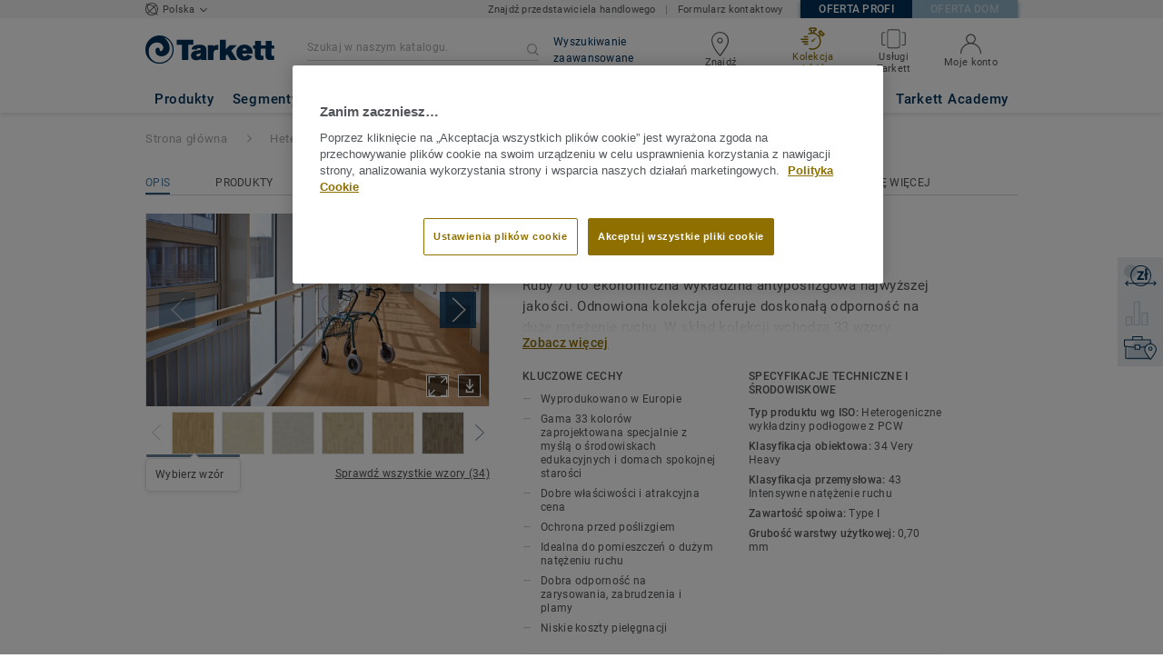

--- FILE ---
content_type: text/html; charset=utf-8
request_url: https://obiektowe.tarkett.pl/pl_PL/kolekcja-C000010-ruby-70
body_size: 197740
content:
<!doctype html>
<html data-n-head-ssr lang="pl" data-n-head="%7B%22lang%22:%7B%22ssr%22:%22pl%22%7D%7D">
<head >
  <meta data-n-head="ssr" charset="UTF-8"><meta data-n-head="ssr" http-equiv="X-UA-Compatible" content="IE=edge"><meta data-n-head="ssr" http-equiv="cleartype" content="on"><meta data-n-head="ssr" name="HandheldFriendly" content="True"><meta data-n-head="ssr" name="MobileOptimized" content="320"><meta data-n-head="ssr" name="viewport" content="width=device-width, initial-scale=1, maximum-scale=1"><meta data-n-head="ssr" data-hid="description" name="description" content="Wykładzina przeznaczona jest do stosowania w intensywnie użytkowanych pomieszczeniach. Odkryj wykładzinę dostępną w 33 wzorach inspirowanych naturą."><meta data-n-head="ssr" property="og:image" content="https://media.tarkett-image.com/large/IN_HP_HE-Floor-Ruby70_Amboise_Cognac_25098092_25099092_25086092.jpg"><title>Ruby 70: wykładzina winylowa do miejsc o dużym natężeniu ruchu</title><link data-n-head="ssr" rel="icon" href="/favicon.ico?v=2" type="image/x-icon"><link data-n-head="ssr" rel="preconnect" href="https://media.tarkett-image.com"><link data-n-head="ssr" rel="preconnect" href="https://s2epqm9n.tarkett.pl"><link data-n-head="ssr" rel="preconnect" href="https://www.google-analytics.com"><link data-n-head="ssr" rel="preconnect" href="https://stats.g.doubleclick.net"><link data-n-head="ssr" rel="preconnect" href="https://rum-static.pingdom.net"><link data-n-head="ssr" rel="preconnect" href="https://siteintercept.qualtrics.com"><link data-n-head="ssr" rel="preconnect" href="https://connect.facebook.net"><link data-n-head="ssr" rel="preconnect" href="https://www.facebook.com"><link data-n-head="ssr" rel="preconnect" href="https://secure.quantserve.com"><link data-n-head="ssr" rel="preconnect" href="https://rules.quantcount.com"><link data-n-head="ssr" rel="preconnect" href="https://www.google.com"><link data-n-head="ssr" rel="canonical" href="https://obiektowe.tarkett.pl/pl_PL/kolekcja-C000010-ruby-70"><link data-n-head="ssr" rel="preload" href="/media/img/M/IN_HP_HE-Floor-Ruby70_Amboise_Cognac_25098092_25099092_25086092.jpg" as="image"><script data-n-head="ssr" src="/js/lib/picturefill.min.js" type="text/javascript" defer></script><script data-n-head="ssr" src="https://cdn.cookielaw.org/consent/db4bc285-3ff4-46db-941a-44312d94662e/OtAutoBlock.js" type="text/javascript"></script><script data-n-head="ssr" src="https://cdn.cookielaw.org/scripttemplates/otSDKStub.js" type="text/javascript" document-language="true" charset="UTF-8" data-domain-script="db4bc285-3ff4-46db-941a-44312d94662e"></script><script data-n-head="ssr" src="/js/lib/onetrust_script.js" type="text/javascript"></script><script data-n-head="ssr" src="/js/lib/qualtrics_survey.js" type="text/javascript" defer></script><script data-n-head="ssr" src="/js/lib/masonry.pkgd.min.js" type="text/javascript" defer></script><link rel="preload" href="/_nuxt/091045c.js" as="script"><link rel="preload" href="/_nuxt/commons/app.14ef7bcaee48115c226d.js" as="script"><link rel="preload" href="/_nuxt/vendors/app.c001ccab35039b322eed.js" as="script"><link rel="preload" href="/_nuxt/app.2f214b6d2a93babaec99.js" as="script"><link rel="preload" href="/_nuxt/pages/collection_view.03f5f93d6443c6a53bf2.js" as="script"><link rel="preload" href="/_nuxt/vendors/pages/collection_view/pages/product_view.2fba958c6dad78d20b1c.js" as="script"><link rel="preload" href="/_nuxt/0.1ee5ac65b1da6f808eb3.js" as="script"><style data-vue-ssr-id="623df546:0 5dd6181f:0 8dbd53a0:0 e5ec9e92:0 2800ac84:0 9b3d1944:0 43b4d220:0 bd72e9a4:0 192de98b:0 d0620a92:0 b004c36c:0 5267ab84:0 239e84f7:0 6d45ba56:0 af43f796:0 780a2697:0 31e0fe5e:0 75a7192f:0 1456cac8:0 0f8cc92e:0 3df26d61:0 6c8b38b6:0 5b4c686e:0 6fa9a16f:0 a831a542:0 66013347:0 4fd958cc:0 7755810a:0 25982220:0 6d4ca320:0 370027a8:0 896d1b00:0 d906f418:0 d906f418:1 57a2ca8a:0 d5b9c3c6:0 5aef4525:0 06a01b4d:0 14a1ab90:0 4b54341a:0 17bf57f1:0 52838cf9:0 9f997906:0 4512368b:0 04cef0b4:0 62f6f877:0 8d705098:0 8ea23bcc:0 0ca10a90:0 fd3af7ae:0 5b99c1ba:0 256b7695:0 88b36af4:0 21c08e5a:0 5b2edbd5:0 9c521436:0 4d24ceb1:0 996d4d54:0 167c4021:0">@font-face{font-family:'Roboto Light';font-style:normal;font-weight:300;font-display:swap;src:url("/css/fonts/Roboto/Light/Roboto-Light.cyrillic-ext.eot");src:local("Roboto Light"),local("Roboto-Light"),url("/css/fonts/Roboto/Light/Roboto-Light.cyrillic-ext.eot?#iefix") format("embedded-opentype"),url("/css/fonts/Roboto/Light/Roboto-Light.cyrillic-ext.woff2") format("woff2"),url("/css/fonts/Roboto/Light/Roboto-Light.cyrillic-ext.woff") format("woff"),url("/css/fonts/Roboto/Light/Roboto-Light.cyrillic-ext.ttf") format("truetype"),url("/css/fonts/Roboto/Light/Roboto-Light.cyrillic-ext.svg#Roboto") format("svg");unicode-range:U+0460-052F, U+1C80-1C88, U+20B4, U+2DE0-2DFF, U+A640-A69F, U+FE2E-FE2F}@font-face{font-family:'Roboto Light';font-style:normal;font-weight:300;font-display:swap;src:url("/css/fonts/Roboto/Light/Roboto-Light.cyrillic.eot");src:local("Roboto Light"),local("Roboto-Light"),url("/css/fonts/Roboto/Light/Roboto-Light.cyrillic.eot?#iefix") format("embedded-opentype"),url("/css/fonts/Roboto/Light/Roboto-Light.cyrillic.woff2") format("woff2"),url("/css/fonts/Roboto/Light/Roboto-Light.cyrillic.woff") format("woff"),url("/css/fonts/Roboto/Light/Roboto-Light.cyrillic.ttf") format("truetype"),url("/css/fonts/Roboto/Light/Roboto-Light.cyrillic.svg#Roboto") format("svg");unicode-range:U+0400-045F, U+0490-0491, U+04B0-04B1, U+2116}@font-face{font-family:'Roboto Light';font-style:normal;font-weight:300;font-display:swap;src:url("/css/fonts/Roboto/Light/Roboto-Light.greek-ext.eot");src:local("Roboto Light"),local("Roboto-Light"),url("/css/fonts/Roboto/Light/Roboto-Light.greek-ext.eot?#iefix") format("embedded-opentype"),url("/css/fonts/Roboto/Light/Roboto-Light.greek-ext.woff2") format("woff2"),url("/css/fonts/Roboto/Light/Roboto-Light.greek-ext.woff") format("woff"),url("/css/fonts/Roboto/Light/Roboto-Light.greek-ext.ttf") format("truetype"),url("/css/fonts/Roboto/Light/Roboto-Light.greek-ext.svg#Roboto") format("svg");unicode-range:U+1F00-1FFF}@font-face{font-family:'Roboto Light';font-style:normal;font-weight:300;font-display:swap;src:url("/css/fonts/Roboto/Light/Roboto-Light.greek.eot");src:local("Roboto Light"),local("Roboto-Light"),url("/css/fonts/Roboto/Light/Roboto-Light.greek.eot?#iefix") format("embedded-opentype"),url("/css/fonts/Roboto/Light/Roboto-Light.greek.woff2") format("woff2"),url("/css/fonts/Roboto/Light/Roboto-Light.greek.woff") format("woff"),url("/css/fonts/Roboto/Light/Roboto-Light.greek.ttf") format("truetype"),url("/css/fonts/Roboto/Light/Roboto-Light.greek.svg#Roboto") format("svg");unicode-range:U+0370-03FF}@font-face{font-family:'Roboto Light';font-style:normal;font-weight:300;font-display:swap;src:url("/css/fonts/Roboto/Light/Roboto-Light.latin-ext.eot");src:local("Roboto Light"),local("Roboto-Light"),url("/css/fonts/Roboto/Light/Roboto-Light.latin-ext.eot?#iefix") format("embedded-opentype"),url("/css/fonts/Roboto/Light/Roboto-Light.latin-ext.woff2") format("woff2"),url("/css/fonts/Roboto/Light/Roboto-Light.latin-ext.woff") format("woff"),url("/css/fonts/Roboto/Light/Roboto-Light.latin-ext.ttf") format("truetype"),url("/css/fonts/Roboto/Light/Roboto-Light.latin-ext.svg#Roboto") format("svg");unicode-range:U+0100-024F, U+0259, U+1E00-1EFF, U+2020, U+20A0-20AB, U+20AD-20CF, U+2113, U+2C60-2C7F, U+A720-A7FF}@font-face{font-family:'Roboto Light';font-style:normal;font-weight:300;font-display:swap;src:url("/css/fonts/Roboto/Light/Roboto-Light.latin.eot");src:local("Roboto Light"),local("Roboto-Light"),url("/css/fonts/Roboto/Light/Roboto-Light.latin.eot?#iefix") format("embedded-opentype"),url("/css/fonts/Roboto/Light/Roboto-Light.latin.woff2") format("woff2"),url("/css/fonts/Roboto/Light/Roboto-Light.latin.woff") format("woff"),url("/css/fonts/Roboto/Light/Roboto-Light.latin.ttf") format("truetype"),url("/css/fonts/Roboto/Light/Roboto-Light.latin.svg#Roboto") format("svg");unicode-range:U+0000-00FF, U+0131, U+0152-0153, U+02BB-02BC, U+02C6, U+02DA, U+02DC, U+2000-206F, U+2074, U+20AC, U+2122, U+2191, U+2193, U+2212, U+2215, U+FEFF, U+FFFD}@font-face{font-family:'Roboto Regular';font-style:normal;font-weight:400;font-display:swap;src:url("/css/fonts/Roboto/Regular/Roboto-Regular.cyrillic-ext.eot");src:local("Roboto"),local("Roboto-Regular"),url("/css/fonts/Roboto/Regular/Roboto-Regular.cyrillic-ext.eot?#iefix") format("embedded-opentype"),url("/css/fonts/Roboto/Regular/Roboto-Regular.cyrillic-ext.woff2") format("woff2"),url("/css/fonts/Roboto/Regular/Roboto-Regular.cyrillic-ext.woff") format("woff"),url("/css/fonts/Roboto/Regular/Roboto-Regular.cyrillic-ext.ttf") format("truetype"),url("/css/fonts/Roboto/Regular/Roboto-Regular.cyrillic-ext.svg#Roboto") format("svg");unicode-range:U+0460-052F, U+1C80-1C88, U+20B4, U+2DE0-2DFF, U+A640-A69F, U+FE2E-FE2F}@font-face{font-family:'Roboto Regular';font-style:normal;font-weight:400;font-display:swap;src:url("/css/fonts/Roboto/Regular/Roboto-Regular.cyrillic.eot");src:local("Roboto"),local("Roboto-Regular"),url("/css/fonts/Roboto/Regular/Roboto-Regular.cyrillic.eot?#iefix") format("embedded-opentype"),url("/css/fonts/Roboto/Regular/Roboto-Regular.cyrillic.woff2") format("woff2"),url("/css/fonts/Roboto/Regular/Roboto-Regular.cyrillic.woff") format("woff"),url("/css/fonts/Roboto/Regular/Roboto-Regular.cyrillic.ttf") format("truetype"),url("/css/fonts/Roboto/Regular/Roboto-Regular.cyrillic.svg#Roboto") format("svg");unicode-range:U+0400-045F, U+0490-0491, U+04B0-04B1, U+2116}@font-face{font-family:'Roboto Regular';font-style:normal;font-weight:400;font-display:swap;src:url("/css/fonts/Roboto/Regular/Roboto-Regular.greek-ext.eot");src:local("Roboto"),local("Roboto-Regular"),url("/css/fonts/Roboto/Regular/Roboto-Regular.greek-ext.eot?#iefix") format("embedded-opentype"),url("/css/fonts/Roboto/Regular/Roboto-Regular.greek-ext.woff2") format("woff2"),url("/css/fonts/Roboto/Regular/Roboto-Regular.greek-ext.woff") format("woff"),url("/css/fonts/Roboto/Regular/Roboto-Regular.greek-ext.ttf") format("truetype"),url("/css/fonts/Roboto/Regular/Roboto-Regular.greek-ext.svg#Roboto") format("svg");unicode-range:U+1F00-1FFF}@font-face{font-family:'Roboto Regular';font-style:normal;font-weight:400;font-display:swap;src:url("/css/fonts/Roboto/Regular/Roboto-Regular.greek.eot");src:local("Roboto"),local("Roboto-Regular"),url("/css/fonts/Roboto/Regular/Roboto-Regular.greek.eot?#iefix") format("embedded-opentype"),url("/css/fonts/Roboto/Regular/Roboto-Regular.greek.woff2") format("woff2"),url("/css/fonts/Roboto/Regular/Roboto-Regular.greek.woff") format("woff"),url("/css/fonts/Roboto/Regular/Roboto-Regular.greek.ttf") format("truetype"),url("/css/fonts/Roboto/Regular/Roboto-Regular.greek.svg#Roboto") format("svg");unicode-range:U+0370-03FF}@font-face{font-family:'Roboto Regular';font-style:normal;font-weight:400;font-display:swap;src:url("/css/fonts/Roboto/Regular/Roboto-Regular.latin-ext.eot");src:local("Roboto"),local("Roboto-Regular"),url("/css/fonts/Roboto/Regular/Roboto-Regular.latin-ext.eot?#iefix") format("embedded-opentype"),url("/css/fonts/Roboto/Regular/Roboto-Regular.latin-ext.woff2") format("woff2"),url("/css/fonts/Roboto/Regular/Roboto-Regular.latin-ext.woff") format("woff"),url("/css/fonts/Roboto/Regular/Roboto-Regular.latin-ext.ttf") format("truetype"),url("/css/fonts/Roboto/Regular/Roboto-Regular.latin-ext.svg#Roboto") format("svg");unicode-range:U+0100-024F, U+0259, U+1E00-1EFF, U+2020, U+20A0-20AB, U+20AD-20CF, U+2113, U+2C60-2C7F, U+A720-A7FF}@font-face{font-family:'Roboto Regular';font-style:normal;font-weight:400;font-display:swap;src:url("/css/fonts/Roboto/Regular/Roboto-Regular.latin.eot");src:local("Roboto"),local("Roboto-Regular"),url("/css/fonts/Roboto/Regular/Roboto-Regular.latin.eot?#iefix") format("embedded-opentype"),url("/css/fonts/Roboto/Regular/Roboto-Regular.latin.woff2") format("woff2"),url("/css/fonts/Roboto/Regular/Roboto-Regular.latin.woff") format("woff"),url("/css/fonts/Roboto/Regular/Roboto-Regular.latin.ttf") format("truetype"),url("/css/fonts/Roboto/Regular/Roboto-Regular.latin.svg#Roboto") format("svg");unicode-range:U+0000-00FF, U+0131, U+0152-0153, U+02BB-02BC, U+02C6, U+02DA, U+02DC, U+2000-206F, U+2074, U+20AC, U+2122, U+2191, U+2193, U+2212, U+2215, U+FEFF, U+FFFD}@font-face{font-family:'Roboto Medium';font-style:normal;font-weight:500;font-display:swap;src:url("/css/fonts/Roboto/Medium/Roboto-Medium.cyrillic-ext.eot");src:local("Roboto Medium"),local("Roboto-Medium"),url("/css/fonts/Roboto/Medium/Roboto-Medium.cyrillic-ext.eot?#iefix") format("embedded-opentype"),url("/css/fonts/Roboto/Medium/Roboto-Medium.cyrillic-ext.woff2") format("woff2"),url("/css/fonts/Roboto/Medium/Roboto-Medium.cyrillic-ext.woff") format("woff"),url("/css/fonts/Roboto/Medium/Roboto-Medium.cyrillic-ext.ttf") format("truetype"),url("/css/fonts/Roboto/Medium/Roboto-Medium.cyrillic-ext.svg#Roboto") format("svg");unicode-range:U+0460-052F, U+1C80-1C88, U+20B4, U+2DE0-2DFF, U+A640-A69F, U+FE2E-FE2F}@font-face{font-family:'Roboto Medium';font-style:normal;font-weight:500;font-display:swap;src:url("/css/fonts/Roboto/Medium/Roboto-Medium.cyrillic.eot");src:local("Roboto Medium"),local("Roboto-Medium"),url("/css/fonts/Roboto/Medium/Roboto-Medium.cyrillic.eot?#iefix") format("embedded-opentype"),url("/css/fonts/Roboto/Medium/Roboto-Medium.cyrillic.woff2") format("woff2"),url("/css/fonts/Roboto/Medium/Roboto-Medium.cyrillic.woff") format("woff"),url("/css/fonts/Roboto/Medium/Roboto-Medium.cyrillic.ttf") format("truetype"),url("/css/fonts/Roboto/Medium/Roboto-Medium.cyrillic.svg#Roboto") format("svg");unicode-range:U+0400-045F, U+0490-0491, U+04B0-04B1, U+2116}@font-face{font-family:'Roboto Medium';font-style:normal;font-weight:500;font-display:swap;src:url("/css/fonts/Roboto/Medium/Roboto-Medium.greek-ext.eot");src:local("Roboto Medium"),local("Roboto-Medium"),url("/css/fonts/Roboto/Medium/Roboto-Medium.greek-ext.eot?#iefix") format("embedded-opentype"),url("/css/fonts/Roboto/Medium/Roboto-Medium.greek-ext.woff2") format("woff2"),url("/css/fonts/Roboto/Medium/Roboto-Medium.greek-ext.woff") format("woff"),url("/css/fonts/Roboto/Medium/Roboto-Medium.greek-ext.ttf") format("truetype"),url("/css/fonts/Roboto/Medium/Roboto-Medium.greek-ext.svg#Roboto") format("svg");unicode-range:U+1F00-1FFF}@font-face{font-family:'Roboto Medium';font-style:normal;font-weight:500;font-display:swap;src:url("/css/fonts/Roboto/Medium/Roboto-Medium.greek.eot");src:local("Roboto Medium"),local("Roboto-Medium"),url("/css/fonts/Roboto/Medium/Roboto-Medium.greek.eot?#iefix") format("embedded-opentype"),url("/css/fonts/Roboto/Medium/Roboto-Medium.greek.woff2") format("woff2"),url("/css/fonts/Roboto/Medium/Roboto-Medium.greek.woff") format("woff"),url("/css/fonts/Roboto/Medium/Roboto-Medium.greek.ttf") format("truetype"),url("/css/fonts/Roboto/Medium/Roboto-Medium.greek.svg#Roboto") format("svg");unicode-range:U+0370-03FF}@font-face{font-family:'Roboto Medium';font-style:normal;font-weight:500;font-display:swap;src:url("/css/fonts/Roboto/Medium/Roboto-Medium.latin-ext.eot");src:local("Roboto Medium"),local("Roboto-Medium"),url("/css/fonts/Roboto/Medium/Roboto-Medium.latin-ext.eot?#iefix") format("embedded-opentype"),url("/css/fonts/Roboto/Medium/Roboto-Medium.latin-ext.woff2") format("woff2"),url("/css/fonts/Roboto/Medium/Roboto-Medium.latin-ext.woff") format("woff"),url("/css/fonts/Roboto/Medium/Roboto-Medium.latin-ext.ttf") format("truetype"),url("/css/fonts/Roboto/Medium/Roboto-Medium.latin-ext.svg#Roboto") format("svg");unicode-range:U+0100-024F, U+0259, U+1E00-1EFF, U+2020, U+20A0-20AB, U+20AD-20CF, U+2113, U+2C60-2C7F, U+A720-A7FF}@font-face{font-family:'Roboto Medium';font-style:normal;font-weight:500;font-display:swap;src:url("/css/fonts/Roboto/Medium/Roboto-Medium.latin.eot");src:local("Roboto Medium"),local("Roboto-Medium"),url("/css/fonts/Roboto/Medium/Roboto-Medium.latin.eot?#iefix") format("embedded-opentype"),url("/css/fonts/Roboto/Medium/Roboto-Medium.latin.woff2") format("woff2"),url("/css/fonts/Roboto/Medium/Roboto-Medium.latin.woff") format("woff"),url("/css/fonts/Roboto/Medium/Roboto-Medium.latin.ttf") format("truetype"),url("/css/fonts/Roboto/Medium/Roboto-Medium.latin.svg#Roboto") format("svg");unicode-range:U+0000-00FF, U+0131, U+0152-0153, U+02BB-02BC, U+02C6, U+02DA, U+02DC, U+2000-206F, U+2074, U+20AC, U+2122, U+2191, U+2193, U+2212, U+2215, U+FEFF, U+FFFD}@font-face{font-family:'Roboto Bold';font-style:normal;font-weight:700;font-display:swap;src:url("/css/fonts/Roboto/Bold/Roboto-Bold.cyrillic-ext.eot");src:local("Roboto Bold"),local("Roboto-Bold"),url("/css/fonts/Roboto/Bold/Roboto-Bold.cyrillic-ext.eot?#iefix") format("embedded-opentype"),url("/css/fonts/Roboto/Bold/Roboto-Bold.cyrillic-ext.woff2") format("woff2"),url("/css/fonts/Roboto/Bold/Roboto-Bold.cyrillic-ext.woff") format("woff"),url("/css/fonts/Roboto/Bold/Roboto-Bold.cyrillic-ext.ttf") format("truetype"),url("/css/fonts/Roboto/Bold/Roboto-Bold.cyrillic-ext.svg#Roboto") format("svg");unicode-range:U+0460-052F, U+1C80-1C88, U+20B4, U+2DE0-2DFF, U+A640-A69F, U+FE2E-FE2F}@font-face{font-family:'Roboto Bold';font-style:normal;font-weight:700;font-display:swap;src:url("/css/fonts/Roboto/Bold/Roboto-Bold.cyrillic.eot");src:local("Roboto Bold"),local("Roboto-Bold"),url("/css/fonts/Roboto/Bold/Roboto-Bold.cyrillic.eot?#iefix") format("embedded-opentype"),url("/css/fonts/Roboto/Bold/Roboto-Bold.cyrillic.woff2") format("woff2"),url("/css/fonts/Roboto/Bold/Roboto-Bold.cyrillic.woff") format("woff"),url("/css/fonts/Roboto/Bold/Roboto-Bold.cyrillic.ttf") format("truetype"),url("/css/fonts/Roboto/Bold/Roboto-Bold.cyrillic.svg#Roboto") format("svg");unicode-range:U+0400-045F, U+0490-0491, U+04B0-04B1, U+2116}@font-face{font-family:'Roboto Bold';font-style:normal;font-weight:700;font-display:swap;src:url("/css/fonts/Roboto/Bold/Roboto-Bold.greek-ext.eot");src:local("Roboto Bold"),local("Roboto-Bold"),url("/css/fonts/Roboto/Bold/Roboto-Bold.greek-ext.eot?#iefix") format("embedded-opentype"),url("/css/fonts/Roboto/Bold/Roboto-Bold.greek-ext.woff2") format("woff2"),url("/css/fonts/Roboto/Bold/Roboto-Bold.greek-ext.woff") format("woff"),url("/css/fonts/Roboto/Bold/Roboto-Bold.greek-ext.ttf") format("truetype"),url("/css/fonts/Roboto/Bold/Roboto-Bold.greek-ext.svg#Roboto") format("svg");unicode-range:U+1F00-1FFF}@font-face{font-family:'Roboto Bold';font-style:normal;font-weight:700;font-display:swap;src:url("/css/fonts/Roboto/Bold/Roboto-Bold.greek.eot");src:local("Roboto Bold"),local("Roboto-Bold"),url("/css/fonts/Roboto/Bold/Roboto-Bold.greek.eot?#iefix") format("embedded-opentype"),url("/css/fonts/Roboto/Bold/Roboto-Bold.greek.woff2") format("woff2"),url("/css/fonts/Roboto/Bold/Roboto-Bold.greek.woff") format("woff"),url("/css/fonts/Roboto/Bold/Roboto-Bold.greek.ttf") format("truetype"),url("/css/fonts/Roboto/Bold/Roboto-Bold.greek.svg#Roboto") format("svg");unicode-range:U+0370-03FF}@font-face{font-family:'Roboto Bold';font-style:normal;font-weight:700;font-display:swap;src:url("/css/fonts/Roboto/Bold/Roboto-Bold.latin-ext.eot");src:local("Roboto Bold"),local("Roboto-Bold"),url("/css/fonts/Roboto/Bold/Roboto-Bold.latin-ext.eot?#iefix") format("embedded-opentype"),url("/css/fonts/Roboto/Bold/Roboto-Bold.latin-ext.woff2") format("woff2"),url("/css/fonts/Roboto/Bold/Roboto-Bold.latin-ext.woff") format("woff"),url("/css/fonts/Roboto/Bold/Roboto-Bold.latin-ext.ttf") format("truetype"),url("/css/fonts/Roboto/Bold/Roboto-Bold.latin-ext.svg#Roboto") format("svg");unicode-range:U+0100-024F, U+0259, U+1E00-1EFF, U+2020, U+20A0-20AB, U+20AD-20CF, U+2113, U+2C60-2C7F, U+A720-A7FF}@font-face{font-family:'Roboto Bold';font-style:normal;font-weight:700;font-display:swap;src:url("/css/fonts/Roboto/Bold/Roboto-Bold.latin.eot");src:local("Roboto Bold"),local("Roboto-Bold"),url("/css/fonts/Roboto/Bold/Roboto-Bold.latin.eot?#iefix") format("embedded-opentype"),url("/css/fonts/Roboto/Bold/Roboto-Bold.latin.woff2") format("woff2"),url("/css/fonts/Roboto/Bold/Roboto-Bold.latin.woff") format("woff"),url("/css/fonts/Roboto/Bold/Roboto-Bold.latin.ttf") format("truetype"),url("/css/fonts/Roboto/Bold/Roboto-Bold.latin.svg#Roboto") format("svg");unicode-range:U+0000-00FF, U+0131, U+0152-0153, U+02BB-02BC, U+02C6, U+02DA, U+02DC, U+2000-206F, U+2074, U+20AC, U+2122, U+2191, U+2193, U+2212, U+2215, U+FEFF, U+FFFD}@font-face{font-family:'Georgia Regular';src:local("Georgia"),url("/css/fonts/Georgia/Georgia.woff2") format("woff2"),url("/css/fonts/Georgia/Georgia.woff") format("woff"),url("/css/fonts/Georgia/Georgia.ttf") format("truetype"),url("/css/fonts/Georgia/Georgia.otf") format("opentype"),url("/css/fonts/Georgia/Georgia.eot") format("embedded-opentype"),url("/css/fonts/Georgia/Georgia.eot?#iefix") format("embedded-opentype");font-display:swap}/*! normalize.css v3.0.1 | MIT License | git.io/normalize */html{font-family:sans-serif;-ms-text-size-adjust:100%;-webkit-text-size-adjust:100%}body{margin:0}article,aside,details,figcaption,figure,footer,header,hgroup,main,nav,section,summary{display:block}audio,canvas,progress,video{display:inline-block;vertical-align:baseline}audio:not([controls]){display:none;height:0}[hidden],template{display:none}a{background:transparent}a:active,a:hover{outline:0}abbr[title]{border-bottom:1px dotted}b,strong{font-weight:bold}dfn{font-style:italic}h1{font-size:2em;margin:0.67em 0}mark{background:#ff0;color:#000}small{font-size:80%}sub,sup{font-size:75%;line-height:0;position:relative;vertical-align:baseline}sup{top:-0.5em}sub{bottom:-0.25em}img{border:0}svg:not(:root){overflow:hidden}figure{margin:1em 40px}hr{box-sizing:content-box;height:0}pre{overflow:auto}code,kbd,pre,samp{font-family:monospace, monospace;font-size:1em}button,input,optgroup,select,textarea{color:inherit;font:inherit;margin:0}button{overflow:visible}button,select{text-transform:none}button,html input[type="button"],input[type="reset"],input[type="submit"]{-webkit-appearance:button;cursor:pointer}button[disabled],html input[disabled]{cursor:default}button::-moz-focus-inner,input::-moz-focus-inner{border:0;padding:0}input{line-height:normal}input[type="checkbox"],input[type="radio"]{box-sizing:border-box;padding:0}input[type="number"]::-webkit-inner-spin-button,input[type="number"]::-webkit-outer-spin-button{height:auto}input[type="search"]{-webkit-appearance:textfield;box-sizing:content-box}input[type="search"]::-webkit-search-cancel-button,input[type="search"]::-webkit-search-decoration{-webkit-appearance:none}fieldset{border:1px solid #c0c0c0;margin:0 2px;padding:0.35em 0.625em 0.75em}legend{border:0;padding:0}textarea{overflow:auto}optgroup{font-weight:bold}table{border-collapse:collapse;border-spacing:0}td,th{padding:0}.container{margin-right:auto;margin-left:auto;padding-left:15px;padding-right:15px}.container:before,.container:after{content:" ";display:table}.container:after{clear:both}@media (min-width: 640px){.container{width:750px}}@media (min-width: 768px){.container{width:970px}}@media (min-width: 990px){.container{width:1170px}}.container-fluid{margin-right:auto;margin-left:auto;padding-left:15px;padding-right:15px;min-height:100vh;width:100%;display:flex;flex-direction:column}.container-fluid:before,.container-fluid:after{content:" ";display:table}.container-fluid:after{clear:both}.row{margin-left:-15px;margin-right:-15px}.row:before,.row:after{content:" ";display:table}.row:after{clear:both}.col-xs-1,.col-sm-1,.col-md-1,.col-lg-1,.col-xs-2,.col-sm-2,.col-md-2,.col-lg-2,.col-xs-3,.col-sm-3,.col-md-3,.col-lg-3,.col-xs-4,.col-sm-4,.col-md-4,.col-lg-4,.col-xs-5,.col-sm-5,.col-md-5,.col-lg-5,.col-xs-6,.col-sm-6,.col-md-6,.col-lg-6,.col-xs-7,.col-sm-7,.col-md-7,.col-lg-7,.col-xs-8,.col-sm-8,.col-md-8,.col-lg-8,.col-xs-9,.col-sm-9,.col-md-9,.col-lg-9,.col-xs-10,.col-sm-10,.col-md-10,.col-lg-10,.col-xs-11,.col-sm-11,.col-md-11,.col-lg-11,.col-xs-12,.col-sm-12,.col-md-12,.col-lg-12{position:relative;min-height:1px;padding-left:15px;padding-right:15px}.col-xs-1,.col-xs-2,.col-xs-3,.col-xs-4,.col-xs-5,.col-xs-6,.col-xs-7,.col-xs-8,.col-xs-9,.col-xs-10,.col-xs-11,.col-xs-12{float:left}.col-xs-1{width:8.33333%}.col-xs-2{width:16.66667%}.col-xs-3{width:25%}.col-xs-4{width:33.33333%}.col-xs-5{width:41.66667%}.col-xs-6{width:50%}.col-xs-7{width:58.33333%}.col-xs-8{width:66.66667%}.col-xs-9{width:75%}.col-xs-10{width:83.33333%}.col-xs-11{width:91.66667%}.col-xs-12{width:100%}.col-xs-pull-0{right:auto}.col-xs-pull-1{right:8.33333%}.col-xs-pull-2{right:16.66667%}.col-xs-pull-3{right:25%}.col-xs-pull-4{right:33.33333%}.col-xs-pull-5{right:41.66667%}.col-xs-pull-6{right:50%}.col-xs-pull-7{right:58.33333%}.col-xs-pull-8{right:66.66667%}.col-xs-pull-9{right:75%}.col-xs-pull-10{right:83.33333%}.col-xs-pull-11{right:91.66667%}.col-xs-pull-12{right:100%}.col-xs-push-0{left:auto}.col-xs-push-1{left:8.33333%}.col-xs-push-2{left:16.66667%}.col-xs-push-3{left:25%}.col-xs-push-4{left:33.33333%}.col-xs-push-5{left:41.66667%}.col-xs-push-6{left:50%}.col-xs-push-7{left:58.33333%}.col-xs-push-8{left:66.66667%}.col-xs-push-9{left:75%}.col-xs-push-10{left:83.33333%}.col-xs-push-11{left:91.66667%}.col-xs-push-12{left:100%}.col-xs-offset-0{margin-left:0%}.col-xs-offset-1{margin-left:8.33333%}.col-xs-offset-2{margin-left:16.66667%}.col-xs-offset-3{margin-left:25%}.col-xs-offset-4{margin-left:33.33333%}.col-xs-offset-5{margin-left:41.66667%}.col-xs-offset-6{margin-left:50%}.col-xs-offset-7{margin-left:58.33333%}.col-xs-offset-8{margin-left:66.66667%}.col-xs-offset-9{margin-left:75%}.col-xs-offset-10{margin-left:83.33333%}.col-xs-offset-11{margin-left:91.66667%}.col-xs-offset-12{margin-left:100%}@media (min-width: 640px){.col-sm-1,.col-sm-2,.col-sm-3,.col-sm-4,.col-sm-5,.col-sm-6,.col-sm-7,.col-sm-8,.col-sm-9,.col-sm-10,.col-sm-11,.col-sm-12{float:left}.col-sm-1{width:8.33333%}.col-sm-2{width:16.66667%}.col-sm-3{width:25%}.col-sm-4{width:33.33333%}.col-sm-5{width:41.66667%}.col-sm-6{width:50%}.col-sm-7{width:58.33333%}.col-sm-8{width:66.66667%}.col-sm-9{width:75%}.col-sm-10{width:83.33333%}.col-sm-11{width:91.66667%}.col-sm-12{width:100%}.col-sm-pull-0{right:auto}.col-sm-pull-1{right:8.33333%}.col-sm-pull-2{right:16.66667%}.col-sm-pull-3{right:25%}.col-sm-pull-4{right:33.33333%}.col-sm-pull-5{right:41.66667%}.col-sm-pull-6{right:50%}.col-sm-pull-7{right:58.33333%}.col-sm-pull-8{right:66.66667%}.col-sm-pull-9{right:75%}.col-sm-pull-10{right:83.33333%}.col-sm-pull-11{right:91.66667%}.col-sm-pull-12{right:100%}.col-sm-push-0{left:auto}.col-sm-push-1{left:8.33333%}.col-sm-push-2{left:16.66667%}.col-sm-push-3{left:25%}.col-sm-push-4{left:33.33333%}.col-sm-push-5{left:41.66667%}.col-sm-push-6{left:50%}.col-sm-push-7{left:58.33333%}.col-sm-push-8{left:66.66667%}.col-sm-push-9{left:75%}.col-sm-push-10{left:83.33333%}.col-sm-push-11{left:91.66667%}.col-sm-push-12{left:100%}.col-sm-offset-0{margin-left:0%}.col-sm-offset-1{margin-left:8.33333%}.col-sm-offset-2{margin-left:16.66667%}.col-sm-offset-3{margin-left:25%}.col-sm-offset-4{margin-left:33.33333%}.col-sm-offset-5{margin-left:41.66667%}.col-sm-offset-6{margin-left:50%}.col-sm-offset-7{margin-left:58.33333%}.col-sm-offset-8{margin-left:66.66667%}.col-sm-offset-9{margin-left:75%}.col-sm-offset-10{margin-left:83.33333%}.col-sm-offset-11{margin-left:91.66667%}.col-sm-offset-12{margin-left:100%}}@media (min-width: 768px){.col-md-1,.col-md-2,.col-md-3,.col-md-4,.col-md-5,.col-md-6,.col-md-7,.col-md-8,.col-md-9,.col-md-10,.col-md-11,.col-md-12{float:left}.col-md-1{width:8.33333%}.col-md-2{width:16.66667%}.col-md-3{width:25%}.col-md-4{width:33.33333%}.col-md-5{width:41.66667%}.col-md-6{width:50%}.col-md-7{width:58.33333%}.col-md-8{width:66.66667%}.col-md-9{width:75%}.col-md-10{width:83.33333%}.col-md-11{width:91.66667%}.col-md-12{width:100%}.col-md-pull-0{right:auto}.col-md-pull-1{right:8.33333%}.col-md-pull-2{right:16.66667%}.col-md-pull-3{right:25%}.col-md-pull-4{right:33.33333%}.col-md-pull-5{right:41.66667%}.col-md-pull-6{right:50%}.col-md-pull-7{right:58.33333%}.col-md-pull-8{right:66.66667%}.col-md-pull-9{right:75%}.col-md-pull-10{right:83.33333%}.col-md-pull-11{right:91.66667%}.col-md-pull-12{right:100%}.col-md-push-0{left:auto}.col-md-push-1{left:8.33333%}.col-md-push-2{left:16.66667%}.col-md-push-3{left:25%}.col-md-push-4{left:33.33333%}.col-md-push-5{left:41.66667%}.col-md-push-6{left:50%}.col-md-push-7{left:58.33333%}.col-md-push-8{left:66.66667%}.col-md-push-9{left:75%}.col-md-push-10{left:83.33333%}.col-md-push-11{left:91.66667%}.col-md-push-12{left:100%}.col-md-offset-0{margin-left:0%}.col-md-offset-1{margin-left:8.33333%}.col-md-offset-2{margin-left:16.66667%}.col-md-offset-3{margin-left:25%}.col-md-offset-4{margin-left:33.33333%}.col-md-offset-5{margin-left:41.66667%}.col-md-offset-6{margin-left:50%}.col-md-offset-7{margin-left:58.33333%}.col-md-offset-8{margin-left:66.66667%}.col-md-offset-9{margin-left:75%}.col-md-offset-10{margin-left:83.33333%}.col-md-offset-11{margin-left:91.66667%}.col-md-offset-12{margin-left:100%}}@media (min-width: 990px){.col-lg-1,.col-lg-2,.col-lg-3,.col-lg-4,.col-lg-5,.col-lg-6,.col-lg-7,.col-lg-8,.col-lg-9,.col-lg-10,.col-lg-11,.col-lg-12{float:left}.col-lg-1{width:8.33333%}.col-lg-2{width:16.66667%}.col-lg-3{width:25%}.col-lg-4{width:33.33333%}.col-lg-5{width:41.66667%}.col-lg-6{width:50%}.col-lg-7{width:58.33333%}.col-lg-8{width:66.66667%}.col-lg-9{width:75%}.col-lg-10{width:83.33333%}.col-lg-11{width:91.66667%}.col-lg-12{width:100%}.col-lg-pull-0{right:auto}.col-lg-pull-1{right:8.33333%}.col-lg-pull-2{right:16.66667%}.col-lg-pull-3{right:25%}.col-lg-pull-4{right:33.33333%}.col-lg-pull-5{right:41.66667%}.col-lg-pull-6{right:50%}.col-lg-pull-7{right:58.33333%}.col-lg-pull-8{right:66.66667%}.col-lg-pull-9{right:75%}.col-lg-pull-10{right:83.33333%}.col-lg-pull-11{right:91.66667%}.col-lg-pull-12{right:100%}.col-lg-push-0{left:auto}.col-lg-push-1{left:8.33333%}.col-lg-push-2{left:16.66667%}.col-lg-push-3{left:25%}.col-lg-push-4{left:33.33333%}.col-lg-push-5{left:41.66667%}.col-lg-push-6{left:50%}.col-lg-push-7{left:58.33333%}.col-lg-push-8{left:66.66667%}.col-lg-push-9{left:75%}.col-lg-push-10{left:83.33333%}.col-lg-push-11{left:91.66667%}.col-lg-push-12{left:100%}.col-lg-offset-0{margin-left:0%}.col-lg-offset-1{margin-left:8.33333%}.col-lg-offset-2{margin-left:16.66667%}.col-lg-offset-3{margin-left:25%}.col-lg-offset-4{margin-left:33.33333%}.col-lg-offset-5{margin-left:41.66667%}.col-lg-offset-6{margin-left:50%}.col-lg-offset-7{margin-left:58.33333%}.col-lg-offset-8{margin-left:66.66667%}.col-lg-offset-9{margin-left:75%}.col-lg-offset-10{margin-left:83.33333%}.col-lg-offset-11{margin-left:91.66667%}.col-lg-offset-12{margin-left:100%}}.carousel{position:relative}.carousel-inner{position:relative;overflow:hidden;width:100%}.carousel-inner>.item{display:none;position:relative;-webkit-transition:0.6s ease-in-out left;-o-transition:0.6s ease-in-out left;transition:0.6s ease-in-out left}.carousel-inner>.item>img,.carousel-inner>.item>a>img{display:block;max-width:100%;height:auto;line-height:1}@media all and (transform-3d), (-webkit-transform-3d){.carousel-inner>.item{-webkit-transition:-webkit-transform 0.6s ease-in-out;-moz-transition:-moz-transform 0.6s ease-in-out;-o-transition:-o-transform 0.6s ease-in-out;transition:transform 0.6s ease-in-out;-webkit-backface-visibility:hidden;-moz-backface-visibility:hidden;backface-visibility:hidden;-webkit-perspective:1000px;-moz-perspective:1000px;perspective:1000px}.carousel-inner>.item.next,.carousel-inner>.item.active.right{-webkit-transform:translate3d(100%, 0, 0);transform:translate3d(100%, 0, 0);left:0}.carousel-inner>.item.prev,.carousel-inner>.item.active.left{-webkit-transform:translate3d(-100%, 0, 0);transform:translate3d(-100%, 0, 0);left:0}.carousel-inner>.item.next.left,.carousel-inner>.item.prev.right,.carousel-inner>.item.active{-webkit-transform:translate3d(0, 0, 0);transform:translate3d(0, 0, 0);left:0}}.carousel-inner>.active,.carousel-inner>.next,.carousel-inner>.prev{display:block}.carousel-inner>.active{left:0}.carousel-inner>.next,.carousel-inner>.prev{position:absolute;top:0;width:100%}.carousel-inner>.next{left:100%}.carousel-inner>.prev{left:-100%}.carousel-inner>.next.left,.carousel-inner>.prev.right{left:0}.carousel-inner>.active.left{left:-100%}.carousel-inner>.active.right{left:100%}.carousel-control{position:absolute;top:0;left:0;bottom:0;width:15%;opacity:.5;filter:alpha(opacity=50);font-size:20px;color:#fff;text-align:center;text-shadow:0 1px 2px rgba(0,0,0,0.6);background-color:rgba(0,0,0,0)}.carousel-control.left{background-image:-webkit-linear-gradient(left, rgba(0,0,0,0.5) 0%, rgba(0,0,0,0.0001) 100%);background-image:-o-linear-gradient(left, rgba(0,0,0,0.5) 0%, rgba(0,0,0,0.0001) 100%);background-image:linear-gradient(to right, rgba(0,0,0,0.5) 0%, rgba(0,0,0,0.0001) 100%);background-repeat:repeat-x;filter:progid:DXImageTransform.Microsoft.gradient(startColorstr='#80000000', endColorstr='#00000000', GradientType=1)}.carousel-control.right{left:auto;right:0;background-image:-webkit-linear-gradient(left, rgba(0,0,0,0.0001) 0%, rgba(0,0,0,0.5) 100%);background-image:-o-linear-gradient(left, rgba(0,0,0,0.0001) 0%, rgba(0,0,0,0.5) 100%);background-image:linear-gradient(to right, rgba(0,0,0,0.0001) 0%, rgba(0,0,0,0.5) 100%);background-repeat:repeat-x;filter:progid:DXImageTransform.Microsoft.gradient(startColorstr='#00000000', endColorstr='#80000000', GradientType=1)}.carousel-control:hover,.carousel-control:focus{outline:0;color:#fff;text-decoration:none;opacity:.9;filter:alpha(opacity=90)}.carousel-control .icon-prev,.carousel-control .icon-next,.carousel-control .glyphicon-chevron-left,.carousel-control .glyphicon-chevron-right{position:absolute;top:50%;margin-top:-10px;z-index:5;display:inline-block}.carousel-control .icon-prev,.carousel-control .glyphicon-chevron-left{left:50%;margin-left:-10px}.carousel-control .icon-next,.carousel-control .glyphicon-chevron-right{right:50%;margin-right:-10px}.carousel-control .icon-prev,.carousel-control .icon-next{width:20px;height:20px;line-height:1;font-family:serif}.carousel-control .icon-prev:before{content:'\2039'}.carousel-control .icon-next:before{content:'\203a'}.carousel-indicators{position:absolute;bottom:10px;left:50%;z-index:15;width:60%;margin-left:-30%;padding-left:0;list-style:none;text-align:center}.carousel-indicators li{display:inline-block;width:10px;height:10px;margin:1px;text-indent:-999px;border:1px solid #fff;border-radius:10px;cursor:pointer;background-color:#000 \9;background-color:rgba(0,0,0,0)}.carousel-indicators .active{margin:0;width:12px;height:12px;background-color:#fff}.carousel-caption{position:absolute;left:15%;right:15%;bottom:20px;z-index:10;padding-top:20px;padding-bottom:20px;color:#fff;text-align:center;text-shadow:0 1px 2px rgba(0,0,0,0.6)}.carousel-caption .btn{text-shadow:none}@media screen and (min-width: 640px){.carousel-control .glyphicon-chevron-left,.carousel-control .glyphicon-chevron-right,.carousel-control .icon-prev,.carousel-control .icon-next{width:30px;height:30px;margin-top:-10px;font-size:30px}.carousel-control .glyphicon-chevron-left,.carousel-control .icon-prev{margin-left:-10px}.carousel-control .glyphicon-chevron-right,.carousel-control .icon-next{margin-right:-10px}.carousel-caption{left:20%;right:20%;padding-bottom:30px}.carousel-indicators{bottom:20px}}.fade{opacity:0;-webkit-transition:opacity 0.15s linear;-o-transition:opacity 0.15s linear;transition:opacity 0.15s linear}.fade.in{opacity:1}.collapse{display:none}.collapse.in{display:block}tr.collapse.in{display:table-row}tbody.collapse.in{display:table-row-group}.collapsing{position:relative;height:0;overflow:hidden;-webkit-transition-property:height,visibility;transition-property:height,visibility;-webkit-transition-duration:0.35s;transition-duration:0.35s;-webkit-transition-timing-function:ease;transition-timing-function:ease}fieldset{padding:0;margin:0;border:0;min-width:0}legend{display:block;width:100%;padding:0;margin-bottom:20px;font-size:21px;line-height:inherit;color:#333;border:0;border-bottom:1px solid #e5e5e5}label{display:inline-block;max-width:100%;margin-bottom:5px;font-weight:bold}input[type="search"]{-webkit-box-sizing:border-box;-moz-box-sizing:border-box;box-sizing:border-box}input[type="radio"],input[type="checkbox"]{margin:4px 0 0;margin-top:1px \9;line-height:normal}input[type="file"]{display:block}input[type="range"]{display:block;width:100%}select[multiple],select[size]{height:auto}input[type="file"]:focus,input[type="radio"]:focus,input[type="checkbox"]:focus{outline:5px auto -webkit-focus-ring-color;outline-offset:-2px}output{display:block;padding-top:7px;font-size:14px;line-height:1.42857;color:#555}.form-control{display:block;width:100%;height:34px;padding:6px 12px;font-size:14px;line-height:1.42857;color:#555;background-color:#fff;background-image:none;border:1px solid #ccc;border-radius:4px;-webkit-box-shadow:inset 0 1px 1px rgba(0,0,0,0.075);box-shadow:inset 0 1px 1px rgba(0,0,0,0.075);-webkit-transition:border-color ease-in-out 0.15s,box-shadow ease-in-out 0.15s;-o-transition:border-color ease-in-out 0.15s,box-shadow ease-in-out 0.15s;transition:border-color ease-in-out 0.15s,box-shadow ease-in-out 0.15s}.form-control:focus{border-color:#66afe9;outline:0;-webkit-box-shadow:inset 0 1px 1px rgba(0,0,0,0.075),0 0 8px rgba(102,175,233,0.6);box-shadow:inset 0 1px 1px rgba(0,0,0,0.075),0 0 8px rgba(102,175,233,0.6)}.form-control::-moz-placeholder{color:#999;font-size:15px;line-height:23px;opacity:1}.form-control:-ms-input-placeholder{color:#999;font-size:15px;line-height:23px}.form-control::-webkit-input-placeholder{color:#999;font-size:15px;line-height:23px}.form-control--bg-behavior{background-color:#F7F7F7}.form-control::-ms-expand{border:0;background-color:transparent}.form-control[disabled],.form-control[readonly],fieldset[disabled] .form-control{background-color:#eee;opacity:1}.form-control[disabled],fieldset[disabled] .form-control{cursor:not-allowed}textarea.form-control{height:auto}input[type="search"]{-webkit-appearance:none}@media screen and (-webkit-min-device-pixel-ratio: 0){input[type="date"].form-control,input[type="time"].form-control,input[type="datetime-local"].form-control,input[type="month"].form-control{line-height:34px}input[type="date"].input-sm,.input-group-sm input[type="date"],input[type="time"].input-sm,.input-group-sm input[type="time"],input[type="datetime-local"].input-sm,.input-group-sm input[type="datetime-local"],input[type="month"].input-sm,.input-group-sm input[type="month"]{line-height:30px}input[type="date"].input-lg,.input-group-lg input[type="date"],input[type="time"].input-lg,.input-group-lg input[type="time"],input[type="datetime-local"].input-lg,.input-group-lg input[type="datetime-local"],input[type="month"].input-lg,.input-group-lg input[type="month"]{line-height:46px}}.form-group{margin-bottom:15px}.radio,.checkbox{position:relative;display:block;margin-top:10px;margin-bottom:10px}.radio label,.checkbox label{min-height:20px;padding-left:20px;margin-bottom:0;font-weight:normal;cursor:pointer}.radio input[type="radio"],.radio-inline input[type="radio"],.checkbox input[type="checkbox"],.checkbox-inline input[type="checkbox"]{position:absolute;margin-left:-20px;margin-top:4px \9}.radio+.radio,.checkbox+.checkbox{margin-top:-5px}.radio-inline,.checkbox-inline{position:relative;display:inline-block;padding-left:20px;margin-bottom:0;vertical-align:middle;font-weight:normal;cursor:pointer}.radio-inline+.radio-inline,.checkbox-inline+.checkbox-inline{margin-top:0;margin-left:10px}input[type="radio"][disabled],input[type="radio"].disabled,fieldset[disabled] input[type="radio"],input[type="checkbox"][disabled],input[type="checkbox"].disabled,fieldset[disabled] input[type="checkbox"]{cursor:not-allowed}.radio-inline.disabled,fieldset[disabled] .radio-inline,.checkbox-inline.disabled,fieldset[disabled] .checkbox-inline{cursor:not-allowed}.radio.disabled label,fieldset[disabled] .radio label,.checkbox.disabled label,fieldset[disabled] .checkbox label{cursor:not-allowed}.form-control-static{padding-top:7px;padding-bottom:7px;margin-bottom:0;min-height:34px}.form-control-static.input-lg,.form-control-static.input-sm{padding-left:0;padding-right:0}.input-sm{height:30px;padding:5px 10px;font-size:12px;line-height:1.5;border-radius:3px}select.input-sm{height:30px;line-height:30px}textarea.input-sm,select[multiple].input-sm{height:auto}.form-group-sm .form-control{height:30px;padding:5px 10px;font-size:12px;line-height:1.5;border-radius:3px}.form-group-sm select.form-control{height:30px;line-height:30px}.form-group-sm textarea.form-control,.form-group-sm select[multiple].form-control{height:auto}.form-group-sm .form-control-static{height:30px;min-height:32px;padding:6px 10px;font-size:12px;line-height:1.5}.input-lg{height:46px;padding:10px 16px;font-size:18px;line-height:1.33333;border-radius:6px}select.input-lg{height:46px;line-height:46px}textarea.input-lg,select[multiple].input-lg{height:auto}.form-group-lg .form-control{height:46px;padding:10px 16px;font-size:18px;line-height:1.33333;border-radius:6px}.form-group-lg select.form-control{height:46px;line-height:46px}.form-group-lg textarea.form-control,.form-group-lg select[multiple].form-control{height:auto}.form-group-lg .form-control-static{height:46px;min-height:38px;padding:11px 16px;font-size:18px;line-height:1.33333}.has-feedback{position:relative}.has-feedback .form-control{padding-right:42.5px}.form-control-feedback{position:absolute;top:0;right:0;z-index:2;display:block;width:34px;height:34px;line-height:34px;text-align:center;pointer-events:none}.input-lg+.form-control-feedback,.input-group-lg+.form-control-feedback,.form-group-lg .form-control+.form-control-feedback{width:46px;height:46px;line-height:46px}.input-sm+.form-control-feedback,.input-group-sm+.form-control-feedback,.form-group-sm .form-control+.form-control-feedback{width:30px;height:30px;line-height:30px}.has-success .help-block,.has-success .control-label,.has-success .radio,.has-success .checkbox,.has-success .radio-inline,.has-success .checkbox-inline,.has-success.radio label,.has-success.checkbox label,.has-success.radio-inline label,.has-success.checkbox-inline label{color:#3c763d}.has-success .form-control{border-color:#3c763d;-webkit-box-shadow:inset 0 1px 1px rgba(0,0,0,0.075);box-shadow:inset 0 1px 1px rgba(0,0,0,0.075)}.has-success .form-control:focus{border-color:#2b542c;-webkit-box-shadow:inset 0 1px 1px rgba(0,0,0,0.075),0 0 6px #67b168;box-shadow:inset 0 1px 1px rgba(0,0,0,0.075),0 0 6px #67b168}.has-success .input-group-addon{color:#3c763d;border-color:#3c763d;background-color:#dff0d8}.has-success .form-control-feedback{color:#3c763d}.has-warning .help-block,.has-warning .control-label,.has-warning .radio,.has-warning .checkbox,.has-warning .radio-inline,.has-warning .checkbox-inline,.has-warning.radio label,.has-warning.checkbox label,.has-warning.radio-inline label,.has-warning.checkbox-inline label{color:#8a6d3b}.has-warning .form-control{border-color:#8a6d3b;-webkit-box-shadow:inset 0 1px 1px rgba(0,0,0,0.075);box-shadow:inset 0 1px 1px rgba(0,0,0,0.075)}.has-warning .form-control:focus{border-color:#66512c;-webkit-box-shadow:inset 0 1px 1px rgba(0,0,0,0.075),0 0 6px #c0a16b;box-shadow:inset 0 1px 1px rgba(0,0,0,0.075),0 0 6px #c0a16b}.has-warning .input-group-addon{color:#8a6d3b;border-color:#8a6d3b;background-color:#fcf8e3}.has-warning .form-control-feedback{color:#8a6d3b}.has-error .help-block,.has-error .control-label,.has-error .radio,.has-error .checkbox,.has-error .radio-inline,.has-error .checkbox-inline,.has-error.radio label,.has-error.checkbox label,.has-error.radio-inline label,.has-error.checkbox-inline label{color:#a94442}.has-error .form-control{border-color:#a94442;-webkit-box-shadow:inset 0 1px 1px rgba(0,0,0,0.075);box-shadow:inset 0 1px 1px rgba(0,0,0,0.075)}.has-error .form-control:focus{border-color:#843534;-webkit-box-shadow:inset 0 1px 1px rgba(0,0,0,0.075),0 0 6px #ce8483;box-shadow:inset 0 1px 1px rgba(0,0,0,0.075),0 0 6px #ce8483}.has-error .input-group-addon{color:#a94442;border-color:#a94442;background-color:#f2dede}.has-error .form-control-feedback{color:#a94442}.has-feedback label ~ .form-control-feedback{top:25px}.has-feedback label.sr-only ~ .form-control-feedback{top:0}.help-block{display:block;margin-top:5px;margin-bottom:10px;color:#737373}@media (min-width: 640px){.form-inline .form-group{display:inline-block;margin-bottom:0;vertical-align:middle}.form-inline .form-control{display:inline-block;width:auto;vertical-align:middle}.form-inline .form-control-static{display:inline-block}.form-inline .input-group{display:inline-table;vertical-align:middle}.form-inline .input-group .input-group-addon,.form-inline .input-group .input-group-btn,.form-inline .input-group .form-control{width:auto}.form-inline .input-group>.form-control{width:100%}.form-inline .control-label{margin-bottom:0;vertical-align:middle}.form-inline .radio,.form-inline .checkbox{display:inline-block;margin-top:0;margin-bottom:0;vertical-align:middle}.form-inline .radio label,.form-inline .checkbox label{padding-left:0}.form-inline .radio input[type="radio"],.form-inline .checkbox input[type="checkbox"]{position:relative;margin-left:0}.form-inline .has-feedback .form-control-feedback{top:0}}.form-horizontal .radio,.form-horizontal .checkbox,.form-horizontal .radio-inline,.form-horizontal .checkbox-inline{margin-top:0;margin-bottom:0;padding-top:7px}.form-horizontal .radio,.form-horizontal .checkbox{min-height:27px}.form-horizontal .form-group{margin-left:-15px;margin-right:-15px}.form-horizontal .form-group:before,.form-horizontal .form-group:after{content:" ";display:table}.form-horizontal .form-group:after{clear:both}@media (min-width: 640px){.form-horizontal .control-label{text-align:right;margin-bottom:0;padding-top:7px}}.form-horizontal .has-feedback .form-control-feedback{right:15px}@media (min-width: 640px){.form-horizontal .form-group-lg .control-label{padding-top:11px;font-size:18px}}@media (min-width: 640px){.form-horizontal .form-group-sm .control-label{padding-top:6px;font-size:12px}}.close{float:right;font-size:21px;font-weight:bold;line-height:1;color:#000;text-shadow:0 1px 0 #fff;opacity:.2;filter:alpha(opacity=20)}.close:hover,.close:focus{color:#000;text-decoration:none;cursor:pointer;opacity:.5;filter:alpha(opacity=50)}button.close{padding:0;cursor:pointer;background:transparent;border:0;-webkit-appearance:none}.alert{padding:15px;margin-bottom:20px;border:1px solid transparent;border-radius:4px}.alert h4{margin-top:0;color:inherit}.alert .alert-link{font-weight:bold}.alert>p,.alert>ul{margin-bottom:0}.alert>p+p{margin-top:5px}.alert-dismissable,.alert-dismissible{padding-right:35px}.alert-dismissable .close,.alert-dismissible .close{position:relative;top:-2px;right:-21px;color:inherit}.alert-success{background-color:#dff0d8;border-color:#d6e9c6;color:#3c763d}.alert-success hr{border-top-color:#c9e2b3}.alert-success .alert-link{color:#2b542c}.alert-info{background-color:#d9edf7;border-color:#bce8f1;color:#31708f}.alert-info hr{border-top-color:#a6e1ec}.alert-info .alert-link{color:#245269}.alert-warning{background-color:#fcf8e3;border-color:#faebcc;color:#8a6d3b}.alert-warning hr{border-top-color:#f7e1b5}.alert-warning .alert-link{color:#66512c}.alert-danger{background-color:#f2dede;border-color:#ebccd1;color:#a94442}.alert-danger hr{border-top-color:#e4b9c0}.alert-danger .alert-link{color:#843534}.sr-only{border:0;clip:rect(0 0 0 0);height:1px;margin:-1px;overflow:hidden;padding:0;position:absolute;width:1px}.sr-only.focusable:active,.sr-only.focusable:focus{clip:auto;height:auto;margin:0;overflow:visible;position:static;width:auto}.accessibility{position:absolute}.accessibility ul{list-style:none;padding:0;margin:0}.accessibility span,.accessibility a{border:0;clip:rect(0 0 0 0);height:1px;margin:-1px;overflow:hidden;padding:0;position:absolute;width:1px}.accessibility span.focusable:active,.accessibility span.focusable:focus,.accessibility a.focusable:active,.accessibility a.focusable:focus{clip:auto;height:auto;margin:0;overflow:visible;position:static;width:auto}.accessibility a:focus{position:absolute;padding:5px 12px;background-color:#fff;line-height:1em;clip:auto;top:10px;left:10px;height:auto;width:auto;white-space:nowrap}.no-outline{outline:0}.audible{border:0;clip:rect(0 0 0 0);height:1px;margin:-1px;overflow:hidden;padding:0;position:absolute;width:1px}.audible.focusable:active,.audible.focusable:focus{clip:auto;height:auto;margin:0;overflow:visible;position:static;width:auto}@font-face{font-family:'icomoon';src:url("/css/icons/icomoon-v13.eot"),url("/css/icons/icomoon-v13.eot#iefix") format("embedded-opentype"),url("/css/icons/icomoon-v13.ttf") format("truetype"),url("/css/icons/icomoon-v13.woff") format("woff"),url("/css/icons/icomoon-v13.svg#icomoon") format("svg");font-weight:normal;font-style:normal;font-display:swap}.form-container{background-color:#f3f3f3}.form-container .info-block{padding:.9375rem .9375rem .75rem;background-color:#fff}.form-container--transparent{background-color:transparent;padding-top:0}.form__header__info{font-family:"Roboto Regular","Helvetica Neue","Helvetica","Arial","sans-serif";font-size:13px;line-height:17px;letter-spacing:0.65px;color:#53565a;margin:0}.form__section__header{margin-top:30px;margin-bottom:30px}@media (min-width: 990px){.form__section__header ~ .form__section__header{margin-top:50px}}@media (max-width: 989px){.form__section__header ~ .form__section__header{margin-top:60px}}.form__section__header__title{font-family:"Georgia Regular","Helvetica Neue","Helvetica","Arial","sans-serif";letter-spacing:normal;font-weight:normal;color:#53565a;margin:0}@media (min-width: 990px){.form__section__header__title{font-size:20px;line-height:25px}}@media (max-width: 989px){.form__section__header__title{font-size:25px;line-height:30px}}.form__section__header__description{font-family:"Roboto Regular","Helvetica Neue","Helvetica","Arial","sans-serif";font-size:13px;line-height:17px;letter-spacing:0.65px;color:#53565a;margin-bottom:0}@media (min-width: 990px){.form__section__header__description{margin-top:15px}}@media (max-width: 989px){.form__section__header__description{margin-top:10px}}form::after{content:'';display:table;clear:both}form input[type=text],form input[type=password],form input[type=email],form input[type=search]{-webkit-appearance:none;-moz-appearance:none;-ms-appearance:none;-o-appearance:none;appearance:none;border-radius:0}form input[type=text]::-ms-clear,form input[type=password]::-ms-clear,form input[type=email]::-ms-clear,form input[type=search]::-ms-clear{display:none}form textarea{resize:vertical;min-height:150px}form label{font-size:.9375rem;line-height:2;font-family:Source Sans Pro,Helvetica Neue,Helvetica,Arial,sans-serif;font-weight:normal;letter-spacing:1px;margin-bottom:.5rem}form legend{border:0;margin:0}form .form-control,form .form-terms{margin-bottom:1.875rem}form .form-control{font-size:1rem;-webkit-box-shadow:none;-moz-box-shadow:none;-ms-box-shadow:none;-o-box-shadow:none;box-shadow:none;padding:15px 20px;border-radius:0;height:60px;border:2px solid rgba(40,72,100,0.1)}form .form-control.tk-select{padding-right:2.5rem}form .form-control.tk-select.tk-select--small{height:30px;padding:5px 40px 5px 0;margin-bottom:5px;width:auto}form .tk-select-placeholder{display:none}form .form-terms,form .form-help-link-container,form .form-cta{color:#284864}form .form-info{margin-bottom:.625rem}form .form-heading{margin:2.5rem 0 .625rem;color:#4c4d4e}form .form-heading:first-child{margin-top:0}form .form-terms{font-size:.9375rem;line-height:1.66667;font-family:Source Sans Pro Semibold,Helvetica Neue,Helvetica,Arial,sans-serif;font-weight:bold;letter-spacing:1.5px;color:#284864}form .form-divider{height:.125rem;margin:3.125rem 0;background:#dee1e4;border:0}form .form-checkbox{border:0;clip:rect(0 0 0 0);height:1px;margin:-1px;overflow:hidden;padding:0;position:absolute;width:1px}form .form-checkbox.focusable:active,form .form-checkbox.focusable:focus{clip:auto;height:auto;margin:0;overflow:visible;position:static;width:auto}form .form-checkbox+.form-checkbox-label{padding-left:1.5625rem;position:relative;cursor:pointer}form .form-checkbox+.form-checkbox-label::before{width:.9375rem;height:.9375rem;margin-top:.125rem;border:1px solid #ff9800;content:'';position:absolute;left:0}form .form-checkbox:checked+.form-checkbox-label::before{font-family:'icomoon' !important;speak:none;font-style:normal;font-weight:normal;font-variant:normal;text-transform:none;line-height:1;-webkit-font-smoothing:antialiased;-moz-osx-font-smoothing:grayscale;content:"\e914";font-size:.5625rem;text-align:center;background:#284864;border-color:#284864;color:#fff;line-height:1.5}form .form-checkbox:focus+.form-checkbox-label::before{outline:2px solid #ff9800;border-color:#ff9800}form .form-checkbox:checked:focus+.form-checkbox-label::before{outline-color:#284864;border-color:#284864}form .form-checkbox:disabled+.form-checkbox-label{color:#6f6f6f;cursor:default}form .form-checkbox:disabled+.form-checkbox-label::before{border-color:#6f6f6f}form .form-checkbox-group li:not(:last-child){margin-bottom:25px}form .form-checkbox-label{margin:0}form .form-checkbox-label>span{display:block;line-height:1.5}form .form-checkbox-label>span:last-child:nth-child(even){font-size:.8125rem}form .form-help-link-container{margin:-.9375rem 0 1.875rem}form .form-submit-btn{margin:2.5rem 0 0;width:100%;float:none}form .form-submit-btn:disabled{color:#6f6f6f}form .form-submit-btn:disabled:hover span:not(:first-child),form .form-submit-btn:disabled:active span:not(:first-child),form .form-submit-btn:disabled:focus span:not(:first-child){border-color:transparent}form .form-submit-btn:disabled .icon::before{color:#6f6f6f}form .form-submit-link{margin:1rem 0 0;float:right}form .form-field-error{margin:-1.25rem 0 1.875rem;color:#a94442;display:block}form .form-cta{margin-top:1.875rem}.error-summary-container{padding-left:2.8125rem;margin-bottom:1.875rem;color:#b10035;border-bottom:2px solid currentColor;position:relative;text-align:left}.error-summary-container::before{font-family:'icomoon' !important;speak:none;font-style:normal;font-weight:normal;font-variant:normal;text-transform:none;line-height:1;-webkit-font-smoothing:antialiased;-moz-osx-font-smoothing:grayscale;content:"\e91c";font-size:1.875rem;position:absolute;left:0;top:7px}.error-summary-container .title{margin-bottom:0}.error-summary-container .error-list{margin-bottom:1.875rem}.error-summary-container .error-list a{font-size:.9375rem;line-height:2;font-family:Source Sans Pro,Helvetica Neue,Helvetica,Arial,sans-serif;font-weight:normal;letter-spacing:1px;color:#b10035}.error-summary-container .error-list a:hover,.error-summary-container .error-list a:active,.error-summary-container .error-list a:focus{border-bottom:2px solid #b10035}@media (min-width: 990px){.error-summary-container .error-list{line-height:1.375rem}}.login__text-input{margin-top:30px}.login__forgot-password{margin-top:5px !important}@media (min-width: 768px){form .form-submit-btn{width:auto;left:auto;transform:none;margin-left:auto;margin-right:auto}form .form-cta{transform:translateX(-50%);left:50%}form textarea{min-height:200px}}@media (min-width: 768px){form .form-checkbox-group .col-md-6:last-child,form .form-checkbox-group .col-md-6:nth-last-child(2):nth-child(odd){margin-bottom:0}}@media (min-width: 990px){form .form-heading{margin-top:3.125rem}}*,*::before,*::after{box-sizing:border-box}body{background-color:#fff;display:flex;flex-direction:column;flex:1 0 auto}address{font-style:normal}iframe{margin:0;padding:0;border:0}dd{margin:0}a[href^="tel:"]{border-bottom:1px solid #284864}.offscreen{position:absolute;left:-1000px;top:-1000px;width:1px;height:1px;text-align:left;overflow:hidden}.visually-hidden{border:0;clip:rect(0 0 0 0);height:1px;margin:-1px;overflow:hidden;padding:0;position:absolute;width:1px}.visually-hidden.focusable:active,.visually-hidden.focusable:focus{clip:auto;height:auto;margin:0;overflow:visible;position:static;width:auto}.skip-to-content:hover,.skip-to-content:active,.skip-to-content:focus{position:absolute;left:0;top:30px;padding:10px 20px;width:auto;height:auto;overflow:visible;background-color:#e9ecef;border:2px solid #ff9800;font-weight:bold;z-index:1000}.max-content-holder{max-width:990px;margin-left:auto;margin-right:auto}.max-img-container{max-width:1500px;margin-left:auto;margin-right:auto}.no-gutter{margin-left:-15px;margin-right:-15px;padding-left:15px;padding-right:15px}.full-bleed{margin-left:-15px;margin-right:-15px;padding-left:15px;padding-right:15px;padding:0}@media (min-width: 990px){.skewed-border{overflow:hidden}.skewed-border::before{-webkit-transform:skew(0, -3deg) translate(50%, 0);-moz-transform:skew(0, -3deg) translate(50%, 0);-ms-transform:skew(0, -3deg) translate(50%, 0);-o-transform:skew(0, -3deg) translate(50%, 0);transform:skew(0, -3deg) translate(50%, 0);-webkit-backface-visibility:hidden;-moz-backface-visibility:hidden;-ms-backface-visibility:hidden;-o-backface-visibility:hidden;backface-visibility:hidden;-webkit-background-clip:content-box;-moz-background-clip:content-box;-ms-background-clip:content-box;-o-background-clip:content-box;background-clip:content-box;display:block;content:"";position:relative;z-index:1;margin-bottom:50px;margin-top:0;margin-left:-50%;width:100%;height:65px;padding:0;background:#fff}}@media (min-width: 1170px){.skewed-border::before{height:100px}}@media (min-width: 990px){.horizontal-border{overflow:hidden}.horizontal-border::before{display:block;content:"";position:relative;z-index:1;margin:0 0 .625rem 0;padding:0}}.page-header-container__title{font-family:"Georgia Regular","Helvetica Neue","Helvetica","Arial","sans-serif";font-size:30px;text-transform:none;line-height:35px;letter-spacing:normal;color:#003057;margin-bottom:0;padding-top:0}.page-header-container__text{font-family:"Roboto Regular","Helvetica Neue","Helvetica","Arial","sans-serif";font-size:14px;line-height:23px;letter-spacing:0.38px;color:#53565a;margin:15px auto 0}@media (min-width: 990px){.page-header-container__content{margin-right:auto;margin-left:auto;width:700px;padding-right:0;padding-left:0}.page-header-container__page-header+.in-page-search{margin-top:0}.page-header-container__title,.page-header-container__text{text-align:center}.page-header-container__text{margin-top:15px}}@media (max-width: 989px){.page-header-container__title{text-align:left}.page-header-container__text{margin-top:30px}}.global-module{padding-top:2.5rem;padding-bottom:2.5rem}.global-module img{display:block;width:100%}@media (min-width: 990px){.global-module{padding-top:3.125rem;padding-bottom:3.125rem}}.global-module .global-module{padding-top:0;padding-bottom:0}@media (min-width: 990px){.global-module .global-module{padding-top:0;padding-bottom:0}}@media (max-width: 989px){.global-module.global-module--medium{padding-top:1.875rem;padding-bottom:1.875rem}}.global-module--medium{padding-top:2.5rem;padding-bottom:2.5rem}.global-module--medium img{display:block;width:100%}@media (min-width: 990px){.global-module--medium{padding-top:3.125rem;padding-bottom:3.125rem}}.global-module--header{padding-top:.9375rem;padding-bottom:.9375rem}.global-module--header img{display:block;width:100%}@media (min-width: 990px){.global-module--header{padding-top:.9375rem;padding-bottom:.9375rem}}.global-module--no-padding-bottom{padding-bottom:0}.global-module--margin{margin-top:2.5rem;margin-bottom:2.5rem;padding-top:0;padding-bottom:0}@media (min-width: 990px){.global-module--margin{margin-top:3.125rem;margin-bottom:3.125rem;padding-top:0;padding-bottom:0}}.indented-multiline--regular{padding-left:.9375rem;position:relative;text-align:left;display:inline-block}.indented-multiline--regular span:first-child{top:.25rem;position:absolute;left:0}.main-section{position:relative;flex:1 0 auto;letter-spacing:.09375rem;font-size:.9375rem;line-height:2;font-family:Source Sans Pro,Helvetica Neue,Helvetica,Arial,sans-serif}.main-section header{line-height:normal;letter-spacing:normal}@media (min-width: 990px){.main-section header{position:relative}}@media (min-width: 990px){.main-section{min-height:500px}}.responsive-bg-img{background-repeat:no-repeat;background-size:cover;background-position:50% 50%}.page-header-serp-container{padding-top:15px;padding-bottom:15px}@media (max-width: 989px){.page-header-serp-container{padding-top:0;padding-bottom:0}}@media (min-width: 990px){.page-header-serp-container{padding-top:50px;padding-bottom:30px}}.page-header-search-container .page-header+.in-page-search{margin-top:1.25rem}@media (min-width: 990px){.page-header-search-container .in-page-search{width:31.875rem;margin:0 auto}}.page-info-container__copy{border-top:2px solid #dee1e4;overflow:auto}.ellipsis{white-space:nowrap;overflow:hidden;text-overflow:ellipsis}.divider{height:.125rem;margin:2.1875rem 0;border:0;background:rgba(40,72,100,0.1)}.brand-logo-container{margin-bottom:1.25rem}.brand-logo-container span{font-size:.9375rem;line-height:2;font-family:Source Sans Pro,Helvetica Neue,Helvetica,Arial,sans-serif;font-weight:normal;letter-spacing:1px}.brand-logo-container .brand-logo{height:auto;width:155px;display:inline}@media (min-width: 990px){.brand-logo-container{margin-bottom:1.875rem}}.brand-logo-container--center-content{display:flex;justify-content:center}.table td.select-backing-instruction{padding-top:20px;text-align:center;vertical-align:top;text-transform:none;color:#4c4d4e;font-weight:bold;font-family:"Source Sans Pro Semibold","Helvetica Neue","Helvetica","Arial","sans-serif";line-height:2}.new-label{color:#009EE0;font-size:18px;font-family:"Source Sans Pro","Helvetica Neue","Helvetica","Arial","sans-serif";font-weight:bold;line-height:27px;text-align:middle}.brand{color:#284864;font-size:18px;font-family:"Source Sans Pro","Helvetica Neue","Helvetica","Arial","sans-serif";font-weight:bold;line-height:27px;text-align:middle}.brand--former{padding:0 .625rem .0625rem;font-size:.875rem;background-color:#fff;color:#284864}@media (max-width: 989px){.brand--former{display:block;padding-bottom:.625rem}}.no_padding_left{padding-left:0 !important}@media (min-width: 990px){.no_padding_left_desktop{padding-left:0 !important}}@media print{.print_hide{display:none}}.logo-print{display:none}@media print{.logo-print{display:block;text-align:center;margin:5rem 0}.logo-print img{width:14.75rem}}.upper{text-transform:uppercase}@media (min-width: 320px){.row{margin-left:-15px;margin-right:-15px}}@media (min-width: 990px){.row{margin-left:auto;margin-right:auto}}@media screen and (max-width: 989px){.row-fix .anchors{margin-left:0;margin-right:0}}.inline_block{display:inline-block}.red_color{color:#b10035}.uppercase{text-transform:uppercase !important}.first_letter_uppercase:first-letter{text-transform:uppercase}.button-small-container{display:flex;justify-content:space-between;padding-top:1.875rem}.button-small-container.justify_content_right{justify-content:flex-end}.button-small-container .tk-button{margin-right:1.875rem}.button-small-container .tk-button:hover{cursor:pointer}.button-small-container .tk-button:last-child{margin-right:0}.button-small-container .tk-link{align-self:center}@media (max-width: 990px){.button-small-container{justify-content:space-between;padding-top:0;padding-bottom:.625rem}}.flex-row{display:flex;flex-flow:row wrap}.clearfix:before,.clearfix:after{content:'\0020';display:block;overflow:hidden;visibility:hidden;width:0;height:0}.clearfix:after{clear:both}.clearfix{zoom:1}.line-through{text-decoration:line-through}.bold{font-family:"Source Sans Pro Semibold","Helvetica Neue","Helvetica","Arial","sans-serif"}.intercom-lightweight-app-launcher.intercom-launcher{bottom:55px}.intercom-namespace div[class^="intercom-with-namespace-"]{bottom:55px !important}.icon-account:before{content:"\e900"}.icon-box:before{content:"\e945"}.icon-cart:before{content:"\e901"}.icon-chevron-right:before{content:"\e902"}.icon-chevron-down:before{content:"\e903"}.icon-chevron-left:before{content:"\e904"}.icon-chevron-up:before{content:"\e905"}.icon-contact:before{content:"\e93d"}.icon-dropdown:before{content:"\e906"}.icon-menu:before{content:"\e907"}.icon-minus:before{content:"\e908"}.icon-phone:before{content:"\e909"}.icon-pin:before{content:"\e90a"}.icon-plus:before{content:"\e90b"}.icon-magnifying-glass:before{content:"\e94c"}.icon-search:before{content:"\e90c"}.icon-set-square:before{content:"\e90d"}.icon-close:before{content:"\e90e"}.icon-close-search:before{content:"\e94d"}.icon-download:before{content:"\e90f"}.icon-carousel-prev:before{content:"\e911"}.icon-carousel-next:before{content:"\e910"}.icon-info:before{content:"\e912"}.icon-refresh:before{content:"\e913"}.icon-checkbox-tick:before{content:"\e914"}.icon-format-plank:before{content:"\e915"}.icon-format-tile:before{content:"\e916"}.icon-format-roll:before{content:"\e917"}.icon-i:before{content:"\e918"}.icon-bin:before{content:"\e919"}.icon-twitter:before{content:"\e91a"}.icon-facebook:before{content:"\e91b"}.icon-error:before{content:"\e91c"}.icon-floorplan:before{content:"\e91d"}.icon-email:before{content:"\e91e"}.icon-history:before{content:"\e91f"}.icon-email-keyline:before{content:"\e920"}.icon-enquiry:before{content:"\e921"}.icon-quote:before{content:"\e922"}.icon-van:before{content:"\e923"}.icon-save:before{content:"\e924"}.icon-format-plank-2-strip:before{content:"\e925"}.icon-format-plank-3-strip:before{content:"\e926"}.icon-format-plank-basketweave:before{content:"\e927"}.icon-clock:before{content:"\e928"}.icon-blockquote:before{content:"\e928"}.icon-pattern-graphic:before{content:"\e929"}.icon-pattern-linear:before{content:"\e929"}.icon-pattern-geometric:before{content:"\e929"}.icon-pattern-material:before{content:"\e92a"}.icon-pattern-texture:before{content:"\e92a"}.icon-pattern-mineral:before{content:"\e92b"}.icon-pattern-stone:before{content:"\e92b"}.icon-pattern-concrete:before{content:"\e92b"}.icon-pattern-allover:before{content:"\e92c"}.icon-pattern-wood:before{content:"\e92d"}.icon-pattern-modern-wood:before{content:"\e92d"}.icon-pattern-vintage-wood:before{content:"\e92d"}.icon-pattern-castle-tiles:before{content:"\e947"}.icon-pattern-castle-wood:before{content:"\e948"}.icon-pattern-ceramic:before{content:"\e949"}.icon-pattern-organic:before{content:"\e94a"}.icon-pattern-wood-cassette:before{content:"\e94b"}.icon-format-square:before{content:"\e92e"}.icon-format-small-triangle:before{content:"\e92f"}.icon-format-herringbone-left:before{content:"\e930"}.icon-format-herringbone-right:before{content:"\e931"}.icon-format-hexagone:before{content:"\e932"}.icon-format-big-hexagone:before{content:"\e933"}.icon-format-small-hexagone:before{content:"\e934"}.icon-format-rectangle:before{content:"\e935"}.icon-format-losange:before{content:"\e936"}.icon-format-trapeze:before{content:"\e937"}.icon-format-big-trapeze:before{content:"\e938"}.icon-format-small-trapeze:before{content:"\e939"}.icon-format-big-triangle:before{content:"\e93a"}.icon-welding-rods:before{content:"\e93c"}.icon-quickship:before{content:"\e93e"}.icon-sign-out:before{content:"\e93f"}.icon-format-round:before{content:"\e940"}.icon-format-oval:before{content:"\e941"}.icon-format-rug:before{content:"\e942"}.icon-format-runner:before{content:"\e943"}.icon-tna-quickship:before{content:"\e944"}.icon-accessory:before{content:"\e946"}.icon-locking:before{content:"\e94e"}.icon-format-accessory:before{content:"\e94f"}[class^='icon-'],[class*=' icon-']{font-family:'icomoon' !important;speak:none;font-style:normal;font-weight:normal;font-variant:normal;text-transform:none;line-height:1;-webkit-font-smoothing:antialiased;-moz-osx-font-smoothing:grayscale}@media (min-width: 768px){.icon-desktop-white-circle{background-color:#fff;border-radius:50%;color:#284864;padding:4px 5px;display:inline-block;width:1.5rem;height:1.5rem;text-align:center;line-height:1rem}}.download-icon:before{background-image:url("/img/star.png");background-repeat:no-repeat;background-size:contain;content:' ';display:inline-flex;height:14px;position:relative;top:1px;width:14px}.download-icon.active:before{background-image:none}@media (max-width: 639px){.img-icon.download-icon{display:inline-block}}img.svg-download-icon{width:2.9375rem;height:2.9375rem}.image-header{position:relative}.image-header img{width:100%;display:block}.image-header__image-mask{margin-left:-15px;margin-right:-15px;overflow:hidden;position:relative}.image-header__heading{padding-left:1.875rem;padding-right:1.875rem;margin-bottom:0}@media (min-width: 768px){.image-header__heading{padding-left:3.125rem;padding-right:3.125rem}.image-header .cta-border-only{-webkit-transform:translateX(0);-moz-transform:translateX(0);-ms-transform:translateX(0);-o-transform:translateX(0);transform:translateX(0);position:static;float:none;left:0}}@media (min-width: 990px){.image-header__heading-container{-webkit-transform:translate(50%);-moz-transform:translate(50%);-ms-transform:translate(50%);-o-transform:translate(50%);transform:translate(50%);background-color:rgba(0,0,0,0);color:#fff;position:absolute;width:100%;top:194px;max-width:990px;right:50%;color:#fff;margin:0}.image-header__heading-container h1,.image-header__heading-container h2,.image-header__heading-container h3,.image-header__heading-container h4,.image-header__heading-container h5,.image-header__heading-container a,.image-header__heading-container .tk-link{color:inherit}.image-header__heading-container .heading-type{color:#fff}.image-header__img-container{position:relative}.image-header__heading::before{left:-15%}.image-header__cta{font-size:1.125rem;line-height:1.33333;font-family:Source Sans Pro,Helvetica Neue,Helvetica,Arial,sans-serif;padding:.625rem 1.875rem;font-weight:normal;display:inline-block;color:#fff;border-color:#fff;margin:0;text-transform:uppercase;letter-spacing:2px}.image-header__clear-txt-bg{position:absolute;top:0;bottom:0;left:0;right:0;background-color:rgba(0,0,0,0.7)}}@media (min-width: 1500px){.image-header__image-mask{margin-left:auto;margin-right:auto}}.cta-collapsible,.cta-chevron{font-size:.9375rem;line-height:1.66667;font-family:Source Sans Pro Semibold,Helvetica Neue,Helvetica,Arial,sans-serif;font-weight:bold;letter-spacing:1.5px;color:#284864;background:transparent;border:0;padding:0}.cta-collapsible .icon::before,.cta-chevron .icon::before{font-size:.75rem;color:#ff9800}.tertiary-cta{font-size:.875rem;line-height:1.28571;font-family:Source Sans Pro Semibold,Helvetica Neue,Helvetica,Arial,sans-serif;line-height:1rem;letter-spacing:.04375rem;color:#284864;text-transform:uppercase;border-bottom:2px solid rgba(40,72,100,0.3)}.tertiary-cta:hover,.tertiary-cta:active,.tertiary-cta:focus{border-bottom:2px solid #ff9800;cursor:pointer}.cta-chevron__link-text.size-14{font-size:.875rem;line-height:1rem;letter-spacing:.04375rem}.cta-chevron__link-text.size-13{font-size:.8125rem}.cta-chevron__link-text.dark-background{color:#fff}.cta-chevron__link-text.white-background{color:#284864}.cta-chevron__link-text:hover,.cta-chevron__link-text:active,.cta-chevron__link-text:focus{border-bottom:2px solid #ff9800}.cta-chevron__link-text.text-disabled{color:#6f6f6f}.cta-chevron__link-text.text-disabled:hover,.cta-chevron__link-text.text-disabled:active,.cta-chevron__link-text.text-disabled:focus{border-bottom:none}.cta-secondary{letter-spacing:.04375rem;text-transform:uppercase;font-family:"Source Sans Pro Semibold","Helvetica Neue","Helvetica","Arial","sans-serif";background-color:transparent;padding:0;border-left:0;border-right:0;border-top:0;border-bottom:1px solid #bec7d0;color:#284864}.cta-secondary.size-14{font-size:.875rem}.cta-secondary.size-13{font-size:.8125rem}.cta-secondary:hover,.cta-secondary:active,.cta-secondary:focus{border-bottom:1px solid #ff9800}.cta-secondary.text-disabled{color:#c8c8c9;border-bottom:1px solid #e9ecef;cursor:default}.cta-secondary span{position:relative}.icon-chevron-right.small-theme:before{font-size:.75rem;position:relative;top:.0625rem}.cta-chevron{cursor:pointer}.cta-chevron:not(.cta-border-only){padding-left:.9375rem;position:relative;text-align:left;display:inline-block}.cta-chevron:not(.cta-border-only) span:first-child{top:.25rem;position:absolute;left:0}.cta-chevron.cta-border-only{border:2px solid #284864}.cta-chevron.cta-border-only.cta-highlight-border{border-color:#ff9800}.cta-chevron.cta-border-only.cta-highlight-border:hover,.cta-chevron.cta-border-only.cta-highlight-border:active,.cta-chevron.cta-border-only.cta-highlight-border:focus{color:#284864}.cta-chevron.cta-chevron-disabled{cursor:default}.cta-chevron.cta-chevron-disabled .icon::before{color:#6f6f6f}.cta-collapsible:not(.cta-border-only){padding-left:1.25rem;position:relative;text-align:left;display:inline-block}.cta-collapsible:not(.cta-border-only) span:first-child{top:-.125rem;position:absolute;left:0}.cta-collapsible.cta-border-only{line-height:1rem;padding:.9375rem}.cta-collapsible.cta-border-only .icon::before{vertical-align:baseline}.cta-collapsible.cta-border-only span:last-child{margin-left:.4375rem}.cta-collapsible .icon::before{font-family:'icomoon' !important;speak:none;font-style:normal;font-weight:normal;font-variant:normal;text-transform:none;line-height:1;-webkit-font-smoothing:antialiased;-moz-osx-font-smoothing:grayscale;content:"\e90b"}.cta-collapsible.active .icon::before{content:"\e908"}.cta-border-only{display:block;border:2px solid #284864;color:#284864;text-align:left;padding:20px;margin:14px 0 9px;background:transparent}.cta-border-only:hover,.cta-border-only:active,.cta-border-only:focus{background:#ff9800;border-color:#ff9800;color:#284864}.cta-border-only:hover .icon::before,.cta-border-only:active .icon::before,.cta-border-only:focus .icon::before{color:#284864}.cta-border-only.cta-highlight-border{border-color:#ff9800}@media (min-width: 768px){.cta-border-only{-webkit-transform:translateX(-50%);-moz-transform:translateX(-50%);-ms-transform:translateX(-50%);-o-transform:translateX(-50%);transform:translateX(-50%);position:relative;left:50%;float:left;clear:both}}.cta-close{border:0;background:none;padding:0;color:#ff9800}.cta-close:hover .icon,.cta-close:active .icon,.cta-close:focus .icon{color:#284864}.cta-close,.cta-close .icon::before{font-size:16px}.cta-close.cta-close-on-dark-background:hover .icon,.cta-close.cta-close-on-dark-background:active .icon,.cta-close.cta-close-on-dark-background:focus .icon{color:#fff}.cta-close.cta-close-apply-highlight-background{color:#fff}.cta-close.cta-close-apply-highlight-background:hover .icon,.cta-close.cta-close-apply-highlight-background:active .icon,.cta-close.cta-close-apply-highlight-background:focus .icon{background-color:#284864;color:#fff}.cta-close--small{font-size:12px;position:relative;padding-top:.25rem}.tk-link{color:#284864}.tk-link:hover.tk-link-apply-secondary-border,.tk-link:hover .tk-link-apply-secondary-border,.tk-link:hover.tk-link-apply-primary-border,.tk-link:hover .tk-link-apply-primary-border,.tk-link:hover.tk-link-apply-transparent-border,.tk-link:hover .tk-link-apply-transparent-border,.tk-link:hover.tk-link-apply-tertiary-border,.tk-link:hover .tk-link-apply-tertiary-border,.tk-link:active.tk-link-apply-secondary-border,.tk-link:active .tk-link-apply-secondary-border,.tk-link:active.tk-link-apply-primary-border,.tk-link:active .tk-link-apply-primary-border,.tk-link:active.tk-link-apply-transparent-border,.tk-link:active .tk-link-apply-transparent-border,.tk-link:active.tk-link-apply-tertiary-border,.tk-link:active .tk-link-apply-tertiary-border,.tk-link:focus.tk-link-apply-secondary-border,.tk-link:focus .tk-link-apply-secondary-border,.tk-link:focus.tk-link-apply-primary-border,.tk-link:focus .tk-link-apply-primary-border,.tk-link:focus.tk-link-apply-transparent-border,.tk-link:focus .tk-link-apply-transparent-border,.tk-link:focus.tk-link-apply-tertiary-border,.tk-link:focus .tk-link-apply-tertiary-border{border-bottom:2px solid #ff9800;text-decoration:none}.tk-link.tk-link-apply-button-border,.tk-link .tk-link-apply-button-border{font-size:.9375rem;line-height:1.66667;font-family:Source Sans Pro Semibold,Helvetica Neue,Helvetica,Arial,sans-serif;line-height:1.75rem;letter-spacing:.14062rem;margin-left:.625rem;text-transform:uppercase;border-bottom:2px solid transparent}.tk-link.tk-link-apply-primary-border,.tk-link .tk-link-apply-primary-border{font-size:.9375rem;line-height:1.66667;font-family:Source Sans Pro Semibold,Helvetica Neue,Helvetica,Arial,sans-serif;line-height:1.75rem;letter-spacing:.14062rem;text-transform:uppercase;border-bottom:2px solid #284864}.tk-link.tk-link-apply-secondary-border,.tk-link .tk-link-apply-secondary-border{font-size:.9375rem;line-height:1.66667;font-family:Source Sans Pro Semibold,Helvetica Neue,Helvetica,Arial,sans-serif;line-height:1.75rem;letter-spacing:.14062rem;text-transform:uppercase;border-bottom:2px solid #d5dae0}.tk-link.tk-link-apply-transparent-border,.tk-link .tk-link-apply-transparent-border{border-bottom:2px solid transparent;text-transform:uppercase}.tk-link.tk-link-apply-tertiary-border,.tk-link .tk-link-apply-tertiary-border{font-size:.875rem;line-height:1.28571;font-family:Source Sans Pro Semibold,Helvetica Neue,Helvetica,Arial,sans-serif;line-height:1.875rem;margin-left:.3125rem;text-transform:uppercase;border-bottom:2px solid transparent}.tk-link.tk-link-apply-error,.tk-link .tk-link-apply-error{font-size:.9375rem;line-height:1.66667;font-family:Source Sans Pro Semibold,Helvetica Neue,Helvetica,Arial,sans-serif;color:#b10035;letter-spacing:0.5px;border-bottom:2px solid currentColor;text-transform:uppercase}.selected .tk-link.tk-link-apply-secondary-border,.selected .tk-link .tk-link-apply-secondary-border,.tk-link.selected.tk-link-apply-secondary-border,.tk-link.selected .tk-link-apply-secondary-border{border-bottom-color:#d5dae0}.selected .tk-link.tk-link-apply-secondary-border:hover,.selected .tk-link.tk-link-apply-secondary-border:active,.selected .tk-link.tk-link-apply-secondary-border:focus,.selected .tk-link .tk-link-apply-secondary-border:hover,.selected .tk-link .tk-link-apply-secondary-border:active,.selected .tk-link .tk-link-apply-secondary-border:focus,.tk-link.selected.tk-link-apply-secondary-border:hover,.tk-link.selected.tk-link-apply-secondary-border:active,.tk-link.selected.tk-link-apply-secondary-border:focus,.tk-link.selected .tk-link-apply-secondary-border:hover,.tk-link.selected .tk-link-apply-secondary-border:active,.tk-link.selected .tk-link-apply-secondary-border:focus{border-bottom-color:#ff9800}.selected .tk-link.tk-link-apply-primary-border,.selected .tk-link .tk-link-apply-primary-border,.tk-link.selected.tk-link-apply-primary-border,.tk-link.selected .tk-link-apply-primary-border{border-bottom:2px solid #284864}.selected .tk-link.tk-link-apply-primary-border:hover,.selected .tk-link.tk-link-apply-primary-border:active,.selected .tk-link.tk-link-apply-primary-border:focus,.selected .tk-link .tk-link-apply-primary-border:hover,.selected .tk-link .tk-link-apply-primary-border:active,.selected .tk-link .tk-link-apply-primary-border:focus,.tk-link.selected.tk-link-apply-primary-border:hover,.tk-link.selected.tk-link-apply-primary-border:active,.tk-link.selected.tk-link-apply-primary-border:focus,.tk-link.selected .tk-link-apply-primary-border:hover,.tk-link.selected .tk-link-apply-primary-border:active,.tk-link.selected .tk-link-apply-primary-border:focus{border-bottom-color:#ff9800}.tk-link--cursor{cursor:pointer}.tk-button{font-size:.9375rem;line-height:1.66667;font-family:Source Sans Pro Semibold,Helvetica Neue,Helvetica,Arial,sans-serif;font-weight:bold;letter-spacing:1.5px;color:#284864;padding:.75rem;border:2px solid #284864;background-color:#fff;text-transform:uppercase;cursor:pointer}.tk-button .icon-chevron-right:before,.tk-button .icon-chevron-down:before{font-size:.75rem;color:#ff9800}.tk-button:hover,.tk-button:active,.tk-button:focus{background:#ff9800;border-color:#ff9800;color:#284864}.tk-button:hover .icon-chevron-right:before,.tk-button:active .icon-chevron-right:before,.tk-button:focus .icon-chevron-right:before{color:#284864}.tk-button--big{height:3.25rem;display:inline-block}@media (max-width: 767px){.tk-button--big{width:100%}}.tk-button--white-border{border-color:#fff}.tk-button--blue-text{color:#284864}.tk-tab{color:#284864}.tk-tab.tk-tab__tab-title,.tk-tab .tk-tab__tab-title{font-size:.9375rem;line-height:1.66667;font-family:Source Sans Pro Semibold,Helvetica Neue,Helvetica,Arial,sans-serif;line-height:normal;text-transform:uppercase;border-bottom:2px solid #ff9800;display:inline-block}@media (max-width: 767px){.tk-tab.tk-tab__tab-title,.tk-tab .tk-tab__tab-title{width:7.5rem}}.tk-tab.tk-tab__tab-title.tk-tab__tab-title--active,.tk-tab.tk-tab__tab-title .tk-tab__tab-title--active,.tk-tab .tk-tab__tab-title.tk-tab__tab-title--active,.tk-tab .tk-tab__tab-title .tk-tab__tab-title--active{border-bottom:2px solid #284864}.tk-tab.tk-tab__tab-title.tk-tab__tab-title--active::after,.tk-tab.tk-tab__tab-title .tk-tab__tab-title--active::after,.tk-tab .tk-tab__tab-title.tk-tab__tab-title--active::after,.tk-tab .tk-tab__tab-title .tk-tab__tab-title--active::after{width:0;height:0;border-left:12px solid transparent;border-right:12px solid transparent;border-bottom:12px solid #f3f3f3;content:'';position:absolute;left:50%;margin-left:-12px;bottom:0px}.cta-download{padding-top:.4375rem;padding-left:3.6875rem;position:relative;display:inline-block;line-height:1.25rem}.cta-download-state{display:inline-block;height:inherit;font-size:.875rem;letter-spacing:.09375rem;padding:.75rem;line-height:1.25rem;font-family:"Source Sans Pro Semibold","Helvetica Neue","Helvetica","Arial","sans-serif";color:#fff;border:2px solid #fff}.cta-download-state:hover{background-color:#ff9800;border-color:#ff9800;color:#284864}.cta-download-state-icon{margin-right:1.25rem}.cta-download-state-icon,.cta-download-state-icon>svg{display:inline-block;position:relative;top:3px;margin-top:-5px;height:24px;width:24px}.cta-download .icon{position:absolute;margin-left:0;left:0;top:0;color:#ff9800;font-size:47px}.cta-download__label,.cta-download__type-size{-webkit-box-decoration-break:clone;-moz-box-decoration-break:clone;-ms-box-decoration-break:clone;-o-box-decoration-break:clone;box-decoration-break:clone}.cta-download__label{font-size:1rem;line-height:1.25;font-family:Source Sans Pro Semibold,Helvetica Neue,Helvetica,Arial,sans-serif}.cta-download__type-size{font-size:.8125rem;line-height:1.53846;font-family:Source Sans Pro,Helvetica Neue,Helvetica,Arial,sans-serif;font-weight:normal;color:#b5bbc1;letter-spacing:1px;text-transform:uppercase;display:block}.cta-download__type-size--dark{color:#4c4d4e}.overlay{background-color:rgba(0,0,0,0.6);opacity:1}.overlay.fade-leave{display:none}.overlay{position:fixed;top:0;bottom:0;left:0;right:0;overflow-y:auto;z-index:1100}.overlay--nav{z-index:700}.overlay__container{top:50%;transform:translateY(-50%);background-color:#fff;margin:auto;padding:30px;position:relative}.overlay__container--bg-transparent{background-color:transparent}.overlay__container--centered{-webkit-transform:translate(50%, -50%);-moz-transform:translate(50%, -50%);-ms-transform:translate(50%, -50%);-o-transform:translate(50%, -50%);transform:translate(50%, -50%);position:absolute;top:50%;right:50%;margin:0;padding:0}.overlay__close{right:-15px;position:absolute;top:30px;padding:5px 0 5px 10px}.overlay__close--modifier{padding:5px 27px 5px 10px;z-index:300}.overlay__close .icon{padding:7px;width:30px;height:30px;background-color:#8e6f00;display:block}.overlay__close:hover .icon{background-color:#6f5700}.overlay [class*=' col-'],.overlay [class^='col-']{position:static}.overlay--dark-background{background-color:rgba(0,0,0,0.5);opacity:1;visibility:visible}@media (max-width: 989px){.overlay--dark-background{background-color:rgba(0,0,0,0.8)}}.overlay--light-background{background-color:rgba(255,255,255,0.6)}.overlay--hide{background-color:transparent;z-index:-1;opacity:0;visibility:hidden}@media (min-width: 768px){.overlay__container{padding:50px 80px}}@media (min-width: 990px){.overlay__container{max-width:770px;margin-left:auto;margin-right:auto}.overlay__close{right:-20px;padding:0;top:30px}.overlay__close .icon{width:40px;height:40px;padding:12px}}@media (max-width: 989px){.overlay.fade-transition{transition:opacity 0.3s}.overlay.fade-enter,.overlay.fade-leave{display:block;opacity:0}}.pagination{letter-spacing:normal;line-height:normal;display:block;text-align:center;position:relative;font-size:0}.pagination__control{background:#ff9800;color:#fff;border:0;display:inline-block;vertical-align:top}.pagination__control:hover,.pagination__control:active,.pagination__control:focus{background:#284864}.pagination__control--prev{padding:.5625rem .5rem .5625rem .8125rem}.pagination__control--next{padding:.5625rem .8125rem .5625rem .5rem}.pagination__indicator{font-size:.9375rem;line-height:2;font-family:Source Sans Pro,Helvetica Neue,Helvetica,Arial,sans-serif;height:3.375rem;padding:0 .4375rem;line-height:3.375rem;background:#ff9800;color:#284864;display:inline-block;vertical-align:top;text-transform:uppercase}.pagination .icon-carousel-prev,.pagination .icon-carousel-next{font-size:2.25rem;display:block}.tk-pagination{display:flex;align-items:center;justify-content:center}.tk-pagination__control{margin-right:.625rem;color:#284864;font-weight:normal;font-family:"Source Sans Pro","Helvetica Neue","Helvetica","Arial","sans-serif";font-size:.875rem;line-height:1.125rem}.tk-pagination__control:hover,.tk-pagination__control:active,.tk-pagination__control:focus{background:#284864;color:#fff}.tk-pagination__control:nth-last-child(2){margin-right:0}.tk-pagination__control--active{color:#fff;background-color:#009ee0}.tk-pagination__control.tk-pagination__control--no-hover{background:transparent;color:#284864}.tk-pagination__number{border-radius:100%;line-height:1.5rem;width:1.5rem;height:1.5rem;text-align:center}.tk-pagination .tk-pagination-previous-button,.tk-pagination .tk-pagination-next-button{display:flex;background-color:#e2e2e2}.tk-pagination .tk-pagination-previous-button__left-arrow,.tk-pagination .tk-pagination-previous-button__right-arrow,.tk-pagination .tk-pagination-next-button__left-arrow,.tk-pagination .tk-pagination-next-button__right-arrow{border-top:19px solid transparent;border-bottom:19px solid transparent}.tk-pagination .tk-pagination-previous-button:hover,.tk-pagination .tk-pagination-previous-button:active,.tk-pagination .tk-pagination-previous-button:focus,.tk-pagination .tk-pagination-next-button:hover,.tk-pagination .tk-pagination-next-button:active,.tk-pagination .tk-pagination-next-button:focus{background:#284864;color:#fff}.tk-pagination .tk-pagination-previous-button__label,.tk-pagination .tk-pagination-next-button__label{padding:.625rem .3125rem}.tk-pagination .tk-pagination-previous-button{margin-right:1.25rem}.tk-pagination .tk-pagination-previous-button__left-arrow{border-right:10px solid #e2e2e2;background-color:#f3f3f3}.tk-pagination .tk-pagination-previous-button__left-arrow--bg-white{background-color:#fff}.tk-pagination .tk-pagination-previous-button__right-arrow{border-right:10px solid #f3f3f3}.tk-pagination .tk-pagination-previous-button__right-arrow--bg-white{border-right-color:#fff}.tk-pagination .tk-pagination-previous-button:hover .tk-pagination-previous-button__left-arrow,.tk-pagination .tk-pagination-previous-button:active .tk-pagination-previous-button__left-arrow,.tk-pagination .tk-pagination-previous-button:focus .tk-pagination-previous-button__left-arrow{border-right-color:#284864}.tk-pagination .tk-pagination-previous-button.tk-pagination-previous-button--disabled{background-color:transparent;color:#969696}.tk-pagination .tk-pagination-previous-button.tk-pagination-previous-button--disabled .tk-pagination-previous-button__left-arrow,.tk-pagination .tk-pagination-previous-button.tk-pagination-previous-button--disabled .tk-pagination-previous-button__right-arrow{border-right-color:transparent;border-left-color:transparent;background-color:transparent}.tk-pagination .tk-pagination-next-button{margin-left:1.25rem;margin-right:0}.tk-pagination .tk-pagination-next-button__left-arrow{border-left:10px solid #f3f3f3}.tk-pagination .tk-pagination-next-button__left-arrow--bg-white{border-left-color:#fff}.tk-pagination .tk-pagination-next-button__right-arrow{border-left:10px solid #e2e2e2;background-color:#f3f3f3}.tk-pagination .tk-pagination-next-button__right-arrow--bg-white{background-color:#fff}.tk-pagination .tk-pagination-next-button:hover .tk-pagination-next-button__right-arrow,.tk-pagination .tk-pagination-next-button:active .tk-pagination-next-button__right-arrow,.tk-pagination .tk-pagination-next-button:focus .tk-pagination-next-button__right-arrow{border-left-color:#284864}.tk-pagination .tk-pagination-next-button.tk-pagination-next-button--disabled{background-color:transparent;color:#969696}.tk-pagination .tk-pagination-next-button.tk-pagination-next-button--disabled .tk-pagination-next-button__left-arrow,.tk-pagination .tk-pagination-next-button.tk-pagination-next-button--disabled .tk-pagination-next-button__right-arrow{border-right-color:transparent;border-left-color:transparent;background-color:transparent}html{color:#4c4d4e}h1,h2,h3,h4,h5,h6,p{margin-top:0;margin-bottom:15px}h1,h2,h4{color:#284864}h3{color:#4c4d4e;text-transform:uppercase}h1,.h1{font-size:1.875rem;line-height:1.16667;font-family:Source Sans Pro Light,Helvetica Neue,Helvetica,Arial,sans-serif;padding-top:1.875rem;overflow-wrap:break-word;word-wrap:break-word;-ms-word-break:break-all;word-break:break-all;word-break:break-word;-ms-hyphens:auto;-moz-hyphens:auto;-webkit-hyphens:auto;hyphens:auto;font-weight:lighter;letter-spacing:.3125rem;position:relative;text-align:center;margin-bottom:1.25rem;text-transform:uppercase}@media (min-width: 990px){h1,.h1{font-size:2.5rem;line-height:1.25;font-family:Source Sans Pro Light,Helvetica Neue,Helvetica,Arial,sans-serif;padding-top:1.875rem;overflow-wrap:normal;word-wrap:normal;-ms-word-break:normal;word-break:normal;-ms-hyphens:manual;-moz-hyphens:manual;-webkit-hyphens:manual;hyphens:manual}}h1 .heading-type,.h1 .heading-type{font-size:1.125rem;line-height:1.44444;font-family:Source Sans Pro Semibold,Helvetica Neue,Helvetica,Arial,sans-serif;font-weight:bold;margin-bottom:15px;letter-spacing:2px;display:block;color:#4a4a4a}h2,.h2{font-size:1.625rem;line-height:1.34615;font-family:Source Sans Pro Light,Helvetica Neue,Helvetica,Arial,sans-serif;font-weight:lighter}@media (min-width: 990px){h2,.h2{font-size:2.25rem;line-height:1.11111;font-family:Source Sans Pro Light,Helvetica Neue,Helvetica,Arial,sans-serif;font-weight:lighter;letter-spacing:2.6px}}h3,.h3{font-size:1.375rem;line-height:1.36364;font-family:Source Sans Pro Light,Helvetica Neue,Helvetica,Arial,sans-serif;font-weight:lighter}@media (min-width: 990px){h3,.h3{font-size:1.75rem;line-height:1.25;font-family:Source Sans Pro Light,Helvetica Neue,Helvetica,Arial,sans-serif;font-weight:lighter;letter-spacing:2.1px}}h4,.h4{font-size:1.125rem;line-height:1.33333;font-family:Source Sans Pro,Helvetica Neue,Helvetica,Arial,sans-serif;font-weight:normal;letter-spacing:2.25px}p,.body-copy{font-size:.9375rem;line-height:2;font-family:Source Sans Pro,Helvetica Neue,Helvetica,Arial,sans-serif;font-weight:normal;letter-spacing:1px}a{font-size:.9375rem;line-height:1.66667;font-family:Source Sans Pro Semibold,Helvetica Neue,Helvetica,Arial,sans-serif;font-weight:bold;letter-spacing:1.5px;color:#284864;text-decoration:none}ul,dl{margin:0;padding:0;list-style:none}em{font-size:.9375rem;line-height:1.66667;font-family:Source Sans Pro Semibold,Helvetica Neue,Helvetica,Arial,sans-serif;font-style:normal;font-weight:bold;letter-spacing:1px;line-height:1}picture{line-height:0}blockquote{padding-top:.625rem;font-size:1.5rem;line-height:1.41667;font-family:Crimson Italic,Times New Roman,serif;padding-left:15px;padding-right:15px;position:relative;font-style:italic}@media (min-width: 990px){blockquote{font-size:2rem;line-height:1.40625;font-family:Crimson Italic,Times New Roman,serif;padding-left:25px;padding-right:25px;font-style:italic}blockquote::before{font-size:1.25rem;left:0}}.keyline-heading,.keyline-heading-small-border,.keyline-heading--large{margin-bottom:3.125rem;font-size:1.125rem;line-height:1.33333;font-family:Source Sans Pro,Helvetica Neue,Helvetica,Arial,sans-serif;position:relative;color:#284864}.keyline-heading::before,.keyline-heading-small-border::before,.keyline-heading--large::before,.keyline-heading::after,.keyline-heading-small-border::after,.keyline-heading--large::after{width:1.875rem;bottom:-1.0625rem;content:'';display:inline-block;border-bottom:2px solid;border-bottom-color:inherit;position:absolute;left:0}.keyline-heading::before,.keyline-heading-small-border::before,.keyline-heading--large::before{display:none}.keyline-heading--centre{text-align:center}.keyline-heading--centre::after{margin-left:-.9375rem;left:50%}.keyline-heading--top{margin-top:1.125rem;margin-bottom:.9375rem}.keyline-heading--top::before{top:-1.125rem;display:block;bottom:auto}.keyline-heading--top::after{display:none}@media (min-width: 990px){.keyline-heading,.keyline-heading-small-border,.keyline-heading--large{margin-bottom:3.75rem}.keyline-heading--top{margin-bottom:1.25rem}}.keyline-heading-small-border{margin-bottom:1.5625rem}.keyline-heading--large{margin-bottom:2.1875rem}.keyline-heading--large::after{width:30rem;z-index:100}.promo-heading{margin-top:1.875rem;position:relative;color:#284864}.promo-heading::before{width:1.875rem;top:-1.25rem;content:'';display:inline-block;border-top:2px solid;border-top-color:inherit;position:absolute;left:0}.promo-heading--centre{text-align:center}.promo-heading--centre::before{margin-left:-.9375rem;left:50%}.promo-heading--light{color:#dee1e4}.promo-heading--bottom{margin-top:1.125rem;margin-bottom:.9375rem}.promo-heading--bottom::before{display:none}.promo-heading--bottom::after{top:-1.125rem;display:block;bottom:auto}@media (min-width: 990px){.promo-heading{margin-top:3.125rem}.promo-heading--bottom{margin-top:1.25rem}}@media (max-width: 989px){.keyline-heading::after,.keyline-heading-small-border::after,.keyline-heading--large::after{bottom:-1.0625rem}}.hidden,.visible-sm-block,.visible-sm-inline,.visible-sm-inline-block,.visible-md-up-block,.visible-md-up-inline,.visible-md-up-inline-block,.visible-lg-block,.visible-lg-inline,.visible-lg-inline-block{display:none !important}@media (max-width: 639px){.hidden-xs{display:none !important}}@media (min-width: 640px) and (max-width: 767px){.hidden-sm{display:none !important}}@media (min-width: 768px){.visible-md-up-inline{display:inline !important}.visible-md-up-block{display:block !important}.visible-md-up-inline-block{display:inline-block !important}.hidden-md-up{display:none !important}}@media (min-width: 990px){.visible-lg-inline{display:inline !important}.visible-lg-block{display:block !important}.visible-lg-inline-block{display:inline-block !important}.hidden-lg{display:none !important}}@media (max-width: 989px){.hidden-md-down{display:none !important}}@media (max-width: 767px){.hidden-sm-down{display:none !important}.visible-sm-inline{display:inline !important}.visible-sm-block{display:block !important}.visible-sm-inline-block{display:inline-block !important}}.grid-debug{display:none}.vis-grid .grid-debug{display:block;position:fixed;top:0;left:15px;right:15px;z-index:1000}.vis-grid .grid-debug .col-xs-1 .content{height:100vh;background-color:rgba(0,255,0,0.2)}.vis-grid .grid-debug .col-xs-1:nth-child(odd) .content{background-color:rgba(255,0,0,0.2)}@keyframes bounce{0%,20%,50%,80%,100%{-webkit-transform:translateY(0);-moz-transform:translateY(0);-ms-transform:translateY(0);-o-transform:translateY(0);transform:translateY(0)}40%{-webkit-transform:translateY(-10px);-moz-transform:translateY(-10px);-ms-transform:translateY(-10px);-o-transform:translateY(-10px);transform:translateY(-10px)}60%{-webkit-transform:translateY(-5px);-moz-transform:translateY(-5px);-ms-transform:translateY(-5px);-o-transform:translateY(-5px);transform:translateY(-5px)}}.arrow-hero__cta{display:inline-block;max-width:46px;-webkit-animation:bounce 4s infinite;-moz-animation:bounce 4s infinite;-ms-animation:bounce 4s infinite;-o-animation:bounce 4s infinite;animation:bounce 4s infinite}.arrow-hero__cta:hover{-webkit-animation-play-state:paused;-moz-animation-play-state:paused;-ms-animation-play-state:paused;-o-animation-play-state:paused;animation-play-state:paused}.arrow-hero__cta-object{pointer-events:none}.basket{margin:0 auto}.basket__order-number{font-size:1.375rem;line-height:1.36364;font-family:Source Sans Pro Light,Helvetica Neue,Helvetica,Arial,sans-serif}.basket__info-wrapper{border-top:1px solid #cacbcc}.basket__info-wrapper[cart-is-empty]{border:none;margin:0;padding:0}.basket__info-wrapper__content{font-family:"Roboto Regular","Helvetica Neue","Helvetica","Arial","sans-serif";font-size:15px;line-height:23px;letter-spacing:0.38px;color:#53565a}.basket__info-wrapper__search{margin-top:30px}.basket__register-promo-copy{background-color:#f4f4f4}.basket__register-promo-copy__cta-container__cta{width:100%}.basket__info-wrapper__title,.basket__register-promo-copy__title{font-family:"Georgia Regular","Helvetica Neue","Helvetica","Arial","sans-serif";font-size:20px;line-height:25px;color:#53565a;letter-spacing:normal;margin-bottom:30px}.basket__heading{margin-bottom:1.25rem;color:#4c4d4e}.basket-list__label{font-size:.9375rem;line-height:2;font-family:Source Sans Pro,Helvetica Neue,Helvetica,Arial,sans-serif;font-weight:normal;letter-spacing:1px;font-size:.8125rem;line-height:1;text-align:right}.basket-list__heading{font-family:"Georgia Regular","Helvetica Neue","Helvetica","Arial","sans-serif";color:#53565a;font-size:20px;line-height:25px;margin-bottom:0;letter-spacing:normal}.basket__register-promo-copy__cta{width:100%}.basket-card{position:absolute;top:15px;left:15px;background-color:#ffffff;line-height:normal;letter-spacing:normal;font-weight:bold;overflow:hidden;white-space:nowrap;transition:max-width 0.2s ease-out .1s;cursor:pointer;color:#284864;z-index:1;box-shadow:0 3px 4px 0 rgba(124,124,124,0.2)}.basket-card-icon{width:23px;height:23px;fill:#53565a;flex-shrink:0}.basket-card .icon-cart{font-weight:bold;vertical-align:middle}.basket-card .icon-contact{font-weight:bold;vertical-align:middle;margin-left:.1875rem}@media (max-width: 767px){.basket-card .icon-contact{margin:.25rem 0 0 .375rem}}.basket-card .text{color:#53565a;font-family:"Roboto Regular","Helvetica Neue","Helvetica","Arial","sans-serif";font-weight:normal;font-size:13px;line-height:17px;letter-spacing:0.65px;padding-left:11px;padding-right:6px}.basket-card-product{display:flex;align-items:center;height:35px;max-width:35px;padding:6px}.basket-card-product .icon-cart{font-size:16px}.basket-card-product .icon-contact{font-size:16px}.basket-card-unavailable{color:#cacaca;pointer-events:none}.basket-card-collection{height:30px;width:130px;max-width:30px;padding:5px 8px}.basket-card-collection .icon-cart{font-size:13px}.basket-card-collection .icon-contact{font-size:13px}.basket__locator-redirection-block__cta{width:344px}@media (max-width: 989px){.basket{padding:30px 0 60px}.basket__container{margin-top:30px}.basket__container__checkout-container{margin-top:50px}.basket__register-promo-copy{padding:15px}.basket__register-promo-copy__cta-container{margin-top:20px}.basket__info-wrapper{margin-top:50px;padding-top:50px}.basket-list__heading{margin-bottom:40px}.basket .form-submit-btn{width:auto}}@media (min-width: 990px){.basket{padding-bottom:90px}.basket__container{display:flex;margin-top:60px}.basket__container[cart-is-empty]{justify-content:center}.basket__container__list-and-search-container{display:flex;flex-direction:column}.basket__register-promo-copy{padding:20px}.basket__register-promo-copy__cta-container{margin-top:30px}.basket__order-number{font-size:1.375rem;line-height:1.36364;font-family:Source Sans Pro Light,Helvetica Neue,Helvetica,Arial,sans-serif;font-weight:lighter;margin-bottom:3.75rem}}@media (min-width: 990px) and (min-width: 990px){.basket__order-number{font-size:1.75rem;line-height:1.25;font-family:Source Sans Pro Light,Helvetica Neue,Helvetica,Arial,sans-serif;font-weight:lighter;letter-spacing:2.1px}}@media (min-width: 990px){.basket__info-wrapper{margin-top:60px;padding-top:60px}.basket .in-page-search{width:auto}.basket-list__heading{margin-bottom:30px}.basket .form-submit-btn{width:100%}.basket-card-available:hover{max-width:12.5rem}.basket-card-collection:hover{max-width:125px}}@media (min-width: 990px) and (max-width: 1349px){.basket{width:960px}.basket__container__list-and-search-container{width:628px}.basket__container__checkout-container{width:296px;margin-left:36px}}@media (min-width: 1350px){.basket{width:1060px}.basket__container__list-and-search-container{width:620px}.basket__container__checkout-container{width:400px;margin-left:40px}}@media (max-width: 639px){.basket-card-collection{height:40px;padding:11px 12px;max-width:145px}}@media (max-width: 990px){.basket-card{top:10px;left:10px;height:30px;width:30px;max-width:30px;display:block;align-items:center;justify-content:center}.basket-card-icon{width:19px;height:19px}.basket-card .icon-cart{margin-top:3px}}.button{padding:0.5em;margin-bottom:1em;color:#fff;transition:background 0.15s;border-radius:0.15em;box-shadow:inset 0 1px rgba(255,255,255,0.15);border:1px solid}.button--large{font-size:1.2rem}.button--small{font-size:.83333rem}.button--bold{font-weight:700}.button--upper{text-transform:uppercase}.button--block{display:block;width:100%}.button--default{background-color:#565656;border-color:#232323}.button--default:hover,.button--default:active{background:#6c4141}.button--success{background-color:#468847;border-color:#234524}.button--success:hover,.button--success:active{background:#2ca22e}.button--danger{background-color:#b94a48;border-color:#702c2b}.button--danger:hover,.button--danger:active{background:#d92b28}.button--warning{background-color:#c09853;border-color:#7f612e}.button--warning:hover,.button--warning:active{background:#dda036}.button--info{background-color:#3a87ad;border-color:#204b61}.button--info:hover,.button--info:active{background:#1d91ca}.btn{font-size:1.4rem;padding:.7rem .6rem;margin-bottom:1rem;font-weight:bold;border-width:2px;background-color:#fff}.btn:hover,.btn:active,.btn:focus{background-color:#fff}.btn--transparent-bg{background-color:transparent}.btn-default{border-color:#1d1d1b}.btn-default:hover,.btn-default:active,.btn-default:focus{border-color:#1d1d1b}.btn-primary{border-color:#ff9800;background-color:#ff9800}.btn-primary:hover,.btn-primary:active,.btn-primary:focus{border-color:#ff9800;background-color:#ff9800}.btn-danger{color:#ce1f28;border-color:#ce1f28}.btn-danger:hover,.btn-danger:active,.btn-danger:focus{color:#ce1f28;border-color:#ce1f28}.btn-link{font-size:1.2rem;padding:0;background-color:transparent;font-weight:normal;color:#ff9800}.btn-link:hover,.btn-link:active,.btn-link:focus{background-color:transparent;color:#ff9800}.btn-link::after{content:' >'}.btn-edit,.btn-remove{font-weight:normal}.btn-edit{color:#ff9800}.btn-edit:hover,.btn-edit:active,.btn-edit:focus{color:#ff9800;text-decoration:none}.btn-edit::after{content:''}.btn-edit::before{margin-right:7%}.btn-remove{color:#ce1f28}.btn-remove:hover,.btn-remove:active,.btn-remove:focus{color:#ce1f28;text-decoration:none}.btn-remove::after{content:''}.btn-remove::before{font-size:1rem;margin-right:7%}.documentation-results-doc-link__cta{display:flex;flex-direction:column}.documentation-results-doc-link__zip-cta.cta-chevron.document-button{padding-left:0}@media (min-width: 640px){.btn{font-size:1.6rem;padding:1rem .6rem}.btn-link{font-size:1.8rem;padding:0}.btn-edit,.btn-remove{font-size:1.6rem}}@media (max-width: 639px){.documentation-results-doc-link__save-label{display:inline-block;width:70%;vertical-align:top}}.alert-success{background-color:#CEE9BF;color:#356103}.alert-success .btn-close-success-alert{color:#ff9800;border-color:#ff9800}.alert-success .btn-close-success-alert:hover,.alert-success .btn-close-success-alert:active,.alert-success .btn-close-success-alert:focus{color:#ff9800;border-color:#ff9800}.alert-success .close{opacity:1;margin:0;right:0;top:2px;text-shadow:none}.alert-container{margin-top:15px}@media screen and (min-width: 990px){.alert-container{margin-top:-45px}}.alert{font-family:"Source Sans Pro","Helvetica Neue","Helvetica","Arial","sans-serif";letter-spacing:1.5px;padding:7px 15px 7px 15px;margin-top:0;margin-bottom:15px;border-radius:0}.alert .fa{margin-right:20px}.alert .fa-times{margin-right:0}.tk-checkbox,.tk-radio{border:0;clip:rect(0 0 0 0);height:1px;margin:-1px;overflow:hidden;padding:0;position:absolute;width:1px}.tk-checkbox.focusable:active,.focusable.tk-radio:active,.tk-checkbox.focusable:focus,.focusable.tk-radio:focus{clip:auto;height:auto;margin:0;overflow:visible;position:static;width:auto}.tk-checkbox+.tk-label,.tk-radio+.tk-label{padding-left:1.5625rem;position:relative;cursor:pointer}.tk-checkbox+.tk-label::before,.tk-radio+.tk-label::before{width:.9375rem;height:.9375rem;margin-top:.125rem;border:1px solid #ff9800;content:'';position:absolute;left:0}.tk-checkbox:checked+.tk-label::before,.tk-radio:checked+.tk-label::before{font-family:'icomoon' !important;speak:none;font-style:normal;font-weight:normal;font-variant:normal;text-transform:none;line-height:1;-webkit-font-smoothing:antialiased;-moz-osx-font-smoothing:grayscale;content:"\e914";font-size:.5625rem;text-align:center;background:#284864;border-color:#284864;color:#fff;line-height:1.5}.tk-checkbox:focus+.tk-label::before,.tk-radio:focus+.tk-label::before{outline:2px solid #ff9800;border-color:#ff9800}.tk-checkbox:checked:focus+.tk-label::before,.tk-radio:checked:focus+.tk-label::before{outline-color:#284864;border-color:#284864}.tk-checkbox:disabled+.tk-label,.tk-radio:disabled+.tk-label{color:#6f6f6f;cursor:default}.tk-checkbox:disabled+.tk-label::before,.tk-radio:disabled+.tk-label::before{border-color:#6f6f6f}.tk-checkbox+.tk-label,.tk-radio+.tk-label{padding-left:1.5625rem;font-size:.9375rem;line-height:2;font-family:Source Sans Pro,Helvetica Neue,Helvetica,Arial,sans-serif;font-weight:normal;letter-spacing:1px;font-size:.875rem;cursor:pointer;display:inline-block;color:#284864;margin:0}.tk-checkbox+.tk-label:hover>span:first-child,.tk-radio+.tk-label:hover>span:first-child,.tk-checkbox+.tk-label:active>span:first-child,.tk-radio+.tk-label:active>span:first-child,.tk-checkbox+.tk-label:focus>span:first-child,.tk-radio+.tk-label:focus>span:first-child{border-bottom-color:#ff9800}.tk-checkbox+.tk-label::before,.tk-radio+.tk-label::before{margin-top:.25rem}.tk-checkbox+.tk-label span:first-child,.tk-radio+.tk-label span:first-child{border-bottom:2px solid transparent;font-family:"Source Sans Pro Semibold","Helvetica Neue","Helvetica","Arial","sans-serif";display:inline}.tk-checkbox+.tk-label--light span:first-child,.tk-radio+.tk-label--light span:first-child{border-bottom:2px solid transparent;font-family:"Source Sans Pro","Helvetica Neue","Helvetica","Arial","sans-serif";display:inline}.tk-checkbox+.tk-label span:last-child:nth-child(even),.tk-radio+.tk-label span:last-child:nth-child(even){font-family:"Source Sans Pro","Helvetica Neue","Helvetica","Arial","sans-serif";display:inline}.tk-checkbox+.tk-label--with-icon:hover>span:first-child,.tk-radio+.tk-label--with-icon:hover>span:first-child,.tk-checkbox+.tk-label--with-icon:active>span:first-child,.tk-radio+.tk-label--with-icon:active>span:first-child,.tk-checkbox+.tk-label--with-icon:focus>span:first-child,.tk-radio+.tk-label--with-icon:focus>span:first-child{border-bottom-color:transparent}.tk-checkbox+.tk-label--with-icon:hover>span:nth-child(2),.tk-radio+.tk-label--with-icon:hover>span:nth-child(2),.tk-checkbox+.tk-label--with-icon:active>span:nth-child(2),.tk-radio+.tk-label--with-icon:active>span:nth-child(2),.tk-checkbox+.tk-label--with-icon:focus>span:nth-child(2),.tk-radio+.tk-label--with-icon:focus>span:nth-child(2){border-bottom-color:#ff9800}.tk-checkbox+.tk-label--with-icon span:nth-child(2),.tk-radio+.tk-label--with-icon span:nth-child(2){border-bottom:2px solid transparent;font-family:"Source Sans Pro Semibold","Helvetica Neue","Helvetica","Arial","sans-serif";display:inline}.tk-checkbox+.tk-label--with-icon .icon,.tk-radio+.tk-label--with-icon .icon{font-size:1.375rem;position:relative;top:.1875rem;display:inline-block;margin-right:.3125rem}.tk-checkbox+.tk-label--with-icon .small-icon,.tk-radio+.tk-label--with-icon .small-icon{font-size:1.0625rem}.tk-checkbox:focus+.tk-label span:first-child,.tk-radio:focus+.tk-label span:first-child{border-bottom-color:#ff9800}.tk-checkbox:focus+.tk-label--with-icon span:first-child,.tk-radio:focus+.tk-label--with-icon span:first-child{border-bottom-color:transparent}.tk-checkbox:focus+.tk-label--with-icon span:nth-child(2),.tk-radio:focus+.tk-label--with-icon span:nth-child(2){border-bottom-color:#ff9800}.tk-checkbox:checked:focus+.tk-label::before,.tk-radio:checked:focus+.tk-label::before{outline-width:0}.tk-checkbox:focus+.tk-label::before,.tk-radio:focus+.tk-label::before{outline-width:0}.tk-checkbox:disabled+.tk-label span:first-child,.tk-radio:disabled+.tk-label span:first-child{border-bottom-color:transparent}.tk-checkbox:disabled+.tk-label span,.tk-radio:disabled+.tk-label span{cursor:default}.tk-checkbox--inversed-colors+.tk-label{color:#fff}.tk-checkbox--inversed-colors+.tk-label::before{border:1px solid #fff}.tk-checkbox--inversed-colors:checked+.tk-label::before{font-family:'icomoon' !important;speak:none;font-style:normal;font-weight:normal;font-variant:normal;text-transform:none;line-height:1;-webkit-font-smoothing:antialiased;-moz-osx-font-smoothing:grayscale;content:"\e914";font-size:.5625rem;text-align:center;background:#ff9800;border-color:#ff9800;color:#284864;line-height:1.5}.custom-dropdown{z-index:100;position:relative}.custom-dropdown__selected-item{font-family:"Georgia Regular","Helvetica Neue","Helvetica","Arial","sans-serif";font-size:25px;line-height:30px;letter-spacing:0;font-weight:normal;color:#53565a;border-bottom:#a8a9ab solid 1px;padding:0 12.8px 15px 0}.custom-dropdown__selected-item__icon{color:#658299;width:12.8px;height:7.8px;position:absolute;bottom:25px;right:0;transform:rotate(180deg)}.custom-dropdown__tab-list{display:none;position:absolute;z-index:100;left:0;right:0;background-color:#fff;box-shadow:0 3px 4px 0 rgba(124,124,124,0.3)}.custom-dropdown__tab-list__item{display:flex;align-items:center;height:50px;padding:0 10px;font-family:"Roboto Regular","Helvetica Neue","Helvetica","Arial","sans-serif";font-size:13px;line-height:17px;letter-spacing:0.65px;font-weight:normal;color:#53565a}.custom-dropdown__tab-list__item--active{background-color:#f4f4f4}.custom-dropdown.active .custom-dropdown__selected-item__icon{transform:rotate(0)}.custom-dropdown.active .custom-dropdown__tab-list{display:block}.custom-dropdown--full-page-tab{padding-left:213px}@media (min-width: 990px) and (max-width: 1349px){.custom-dropdown--full-page-tab{padding-left:249px}}@media (min-width: 1350px){.custom-dropdown--full-page-tab{padding-left:290px}}.custom-radio{margin-left:-10px;margin-right:-10px}.custom-radio::after{content:'';display:table;clear:both}.custom-radio .custom-radio__item{float:left;margin:10px;height:30px;width:30px}.custom-radio-option{margin:0}.custom-radio-option .item__label{font-family:"Roboto Regular","Helvetica Neue","Helvetica","Arial","sans-serif";font-size:13px;line-height:17px;color:#53565a;letter-spacing:0.33px}.custom-radio-option:hover .item__label,.custom-radio-option:active .item__label,.custom-radio-option:focus .item__label{cursor:pointer;text-decoration:underline}.custom-radio-option__swatch{width:30px;height:30px;border-radius:50%}.custom-radio-option__swatch:hover{cursor:pointer}.custom-radio-option__swatch--no-color{padding:.125rem;border:1px solid #ff9800}.custom-radio-option__swatch--no-color--active{border-color:#284864}.custom-radio-option__swatch--no-color--active div{background-color:#284864}.custom-radio-option__swatch--no-color--active+.item__label{font-size:.875rem;line-height:1.28571;font-family:Source Sans Pro Semibold,Helvetica Neue,Helvetica,Arial,sans-serif}.custom-radio-option__swatch div{border-radius:50%;width:100%;height:100%}.M{background-color:#F44336;background:-webkit-linear-gradient(left top, #F44336, #9C27B0, #3F51B5, #03A9F4, #009688, #8BC34A, #CDDC39, #FFC107, #FF5722, #FFC107, #FFC107);background:-o-linear-gradient(bottom right, #F44336, #9C27B0, #3F51B5, #03A9F4, #009688, #8BC34A, #CDDC39, #FFC107, #FF5722, #FFC107, #FFC107);background:-moz-linear-gradient(bottom right, #F44336, #9C27B0, #3F51B5, #03A9F4, #009688, #8BC34A, #CDDC39, #FFC107, #FF5722, #FFC107, #FFC107);background:linear-gradient(to bottom right, #F44336, #9C27B0, #3F51B5, #03A9F4, #009688, #8BC34A, #CDDC39, #FFC107, #FF5722, #FFC107, #FFC107)}.B{background-color:#595959}.WH{background-color:#faf8f4}.CG{background-color:#d0d1d8}.WG{background-color:#d0c5c0}.CB{background-color:#e7dfa1}.WB{background-color:#e8c984}.BC{background-color:#d2a25c}.BW{background-color:#d18e4b}.O{background-color:#f79153}.Y{background-color:#eff35f}.G{background-color:#88ce7c}.U{background-color:#88b2e0}.V{background-color:#d2a0e6}.R{background-color:#ed6759}.YG{background-color:#bed072}.C{background-color:#a6dac5}.OB{background-color:#f79153}.P{background-color:#fab0d5}.tk-radio+.tk-label::before{border-radius:100%;margin-top:0;top:.4375rem}.tk-radio:checked:focus+.tk-label::before{outline-width:0}.tk-radio:focus+.tk-label::before{outline-width:0}.tk-select{-webkit-appearance:none;-moz-appearance:none;-ms-appearance:none;-o-appearance:none;appearance:none;background:url("/img/dropdown-regular.png") #fff calc(100% - 10px) center no-repeat;background:url("/img/dropdown-regular.svg") #fff calc(100% - 10px) center no-repeat,linear-gradient(transparent, transparent)}.has-error .tk-select{background-image:url("/img/dropdown-error.png");background-image:url("/img/dropdown-error.svg")}.tk-select:disabled{background:url("/img/dropdown-disabled.png") #F2F2F2 calc(100% - 10px) center no-repeat;background:url("/img/dropdown-disabled.svg") #F2F2F2 calc(100% - 10px) center no-repeat,linear-gradient(transparent, transparent)}.tk-select::-ms-expand{display:none}@media (min-width: 990px){.masonry-gallery{margin-top:90px;margin-bottom:-15px}}@media (max-width: 989px){.masonry-gallery{margin-top:80px;margin-bottom:-10px}}@media (min-width: 990px){.masonry-grid{margin-top:50px}}@media (max-width: 989px){.masonry-grid{margin-top:30px}}.masonry-item-container img{width:100%}@media (min-width: 990px){.masonry-item{margin-bottom:15px}}@media (max-width: 989px){.masonry-item{margin-bottom:10px}}@media (min-width: 990px){.masonry-sizer,.masonry-item{width:calc((100% - 2 * 15px)/3)}}@media (max-width: 989px){.masonry-sizer,.masonry-item{width:calc((100% - 10px)/2)}}@media (min-width: 990px){.gutter-sizer{width:15px}}@media (max-width: 989px){.gutter-sizer{width:10px}}.masonry-item-container{line-height:1;font-size:0 !important;overflow:hidden;background:black}.masonry-item-container img{-webkit-transition:1s;-moz-transition:1s;-ms-transition:1s;-o-transition:1s;transition:1s;opacity:1;cursor:url("/img/search-cursor.png") 20 20,zoom-in}.masonry-item-container:hover img{-webkit-transform:scale(1.1);-moz-transform:scale(1.1);-ms-transform:scale(1.1);-o-transform:scale(1.1);transform:scale(1.1);opacity:0.4}.icon-svg__default-size{width:1.875rem;height:1.875rem}.icon-svg--success{fill:#386b00}.icon-svg--error{fill:#b10035}.icon-svg--warning{fill:#a06308}.icon-svg--info-pumpkin{fill:#e86200}.icon-svg--disclaimer{fill:#4c4d4e}.info-block{font-size:.9375rem;line-height:2;font-family:Source Sans Pro,Helvetica Neue,Helvetica,Arial,sans-serif;font-weight:normal;letter-spacing:1px;height:100%}.info-block__address,.info-block__details{line-height:1.5}.info-block__address span,.info-block__details span,.info-block__project span{display:block}.info-block__address{word-wrap:break-word}.info-block__address .info-block__heading{margin-bottom:.625rem}.info-block__heading{margin-bottom:1.25rem;line-height:1.5}.info-block__heading::after{content:'';display:table;clear:both}.info-block__heading-label{font-size:.8125rem;line-height:1.53846;font-family:Source Sans Pro,Helvetica Neue,Helvetica,Arial,sans-serif}.info-block__project-icon{font-size:2.8125rem;margin-right:.9375rem;float:left;color:#ff9800}.info-block__project-icon+.info-block__project-heading-wrapper{padding-top:.125rem;width:calc(100% - 65px);float:left}.info-block__cta-wrapper{margin-top:.625rem}.info-block__cta-wrapper+.info-block__cta-wrapper{margin-top:.3125rem}.info-block-list li:not(:last-child) .info-block-list__item{margin-bottom:.9375rem}.section-title{font-family:"Georgia Regular","Helvetica Neue","Helvetica","Arial","sans-serif";font-size:20px;letter-spacing:normal;line-height:25px;color:#003057;margin-bottom:10px}.section-content{font-size:.8125rem;line-height:1.53846;font-family:Source Sans Pro,Helvetica Neue,Helvetica,Arial,sans-serif;line-height:1.125rem;letter-spacing:.04375rem}.panel{background-color:#d8e4e6;padding:1.25rem}.panel-form-field{background-color:#fff;border:solid 1px #c8c8c9;color:#4c4d4e;letter-spacing:.04063rem;line-height:1.125rem;font-size:.8125rem}.panel-form-field--warning{border:solid 1px #e86200}.panel-form-field::placeholder{color:#c8c8c9}.panel-form-field:disabled{background-color:#F2F2F2;color:#c8c8c9}.panel-form-field:disabled::-ms-value{color:#c8c8c9}.swatch__container{display:block}.swatch__image{width:100%}.multi-item-carousel{width:100%}.multi-item-carousel .carousel-inner>.item{left:calc(-1 * calc((100% + 30px) / 3));transition:500ms ease-in-out left;width:calc(200% + 30px)}.multi-item-carousel .carousel-inner .active{display:flex}.multi-item-carousel .carousel-inner .active.left{left:calc(-2 * calc((100% + 30px) / 3))}.multi-item-carousel .carousel-inner .active.right{left:0}.multi-item-carousel .carousel-inner .next{display:none;left:calc(-1 * calc((100% + 30px) / 3))}.multi-item-carousel .carousel-inner .next li:nth-child(1),.multi-item-carousel .carousel-inner .next li:nth-child(2){visibility:hidden}.multi-item-carousel .carousel-inner .prev{display:none;left:calc(-1 * calc((100% + 30px) / 3))}.multi-item-carousel .carousel-inner .prev li:nth-child(2),.multi-item-carousel .carousel-inner .prev li:nth-child(3){visibility:hidden}.multi-item-carousel .carousel-inner__carousel-item{width:calc(calc((100% + 30px) / 3) / 2);padding-right:30px}@media all and (transform-3d), (-webkit-transform-3d){.multi-item-carousel .carousel-inner>.item{transition:500ms ease-in-out left;transition:500ms ease-in-out all;backface-visibility:visible;transform:none !important}}.multi-item-carousel .carousel-control{background-color:#003057;opacity:0.8;fill:#fff;background-image:none;display:flex;align-items:center;justify-content:center;height:40px;width:40px;top:67px;line-height:30px}.multi-item-carousel .carousel-control:hover{opacity:1}.multi-item-carousel .carousel-control.left{padding-right:2px;left:-90px}.multi-item-carousel .carousel-control.right{right:-90px;padding-left:3px}@media (max-width: 989px){.multi-item-carousel .carousel-control.left{left:-60px}.multi-item-carousel .carousel-control.right{right:-60px}}.overlay__container{background-color:#fff;display:flex;flex-direction:column;position:relative}@media (max-width: 989px){.overlay__container{padding:5px 15px 15px}}@media (min-width: 990px){.overlay__container{padding:30px}}.overlay__container--small-padding{max-width:870px}.overlay__container--small-padding .overlay__close{top:30px}.overlay-popin{width:602px}@media (min-width: 990px){.overlay-popin--small-size{width:570px}}@media (min-width: 990px){.overlay-popin--medium-size{width:770px}}.overlay-popin--full-size{height:calc(100% - 2*15px)}@media (min-width: 1350px){.overlay-popin--full-size{width:1280px;max-width:1280px}}@media (min-width: 990px) and (max-width: 1349px){.overlay-popin--full-size{width:960px;max-width:960px}}.overlay-popin__label{text-align:left;font-family:"Source Sans Pro Regular","Helvetica Neue","Helvetica","Arial","sans-serif";font-size:.9375rem;margin:.9375rem 0;line-height:1.25rem;color:#4c4d4e;letter-spacing:.04688rem}.overlay-popin__title{margin-bottom:30px;font-family:"Georgia Regular","Helvetica Neue","Helvetica","Arial","sans-serif";font-size:25px;line-height:30px;letter-spacing:normal;color:#003057;text-align:center}.overlay-popin__notification-message{width:100%;margin-bottom:30px}.overlay-popin form span{font-size:.8125rem;line-height:1.53846;font-family:Source Sans Pro,Helvetica Neue,Helvetica,Arial,sans-serif;text-align:left}.overlay-popin__content{text-align:left}.overlay-popin__content-spinner{width:40px;height:40px;margin:auto}.overlay-popin__footer{display:flex;justify-content:space-between;padding-top:30px;border-top:2px solid;border-color:#f2f2f2}.overlay-popin__footer .cta-container{display:flex;flex-direction:column;justify-content:center}.overlay-popin__footer .cta-border-only{margin-bottom:0;margin-top:0}.overlay-popin__footer .form-submit-btn{font-size:.875rem;line-height:1.28571;font-family:Source Sans Pro Semibold,Helvetica Neue,Helvetica,Arial,sans-serif;line-height:1rem;padding:1rem;letter-spacing:.04375rem;color:#284864}.overlay-popin__footer .form-submit-btn:disabled{background-color:transparent;border-color:#6f6f6f;color:#6f6f6f;opacity:0.3}.overlay-popin__footer .form-submit-btn:disabled:hover span:not(:first-child),.overlay-popin__footer .form-submit-btn:disabled:active span:not(:first-child),.overlay-popin__footer .form-submit-btn:disabled:focus span:not(:first-child){border-color:transparent}.overlay-popin__footer .form-submit-btn:disabled .icon::before{color:#6f6f6f}@media (max-width: 989px){.assets-popin .overlay-popin{padding:0 15px 102px}.overlay-popin{width:100%;height:100%}.overlay-popin__content-container{overflow:scroll;height:100%;-webkit-overflow-scrolling:touch}.overlay-popin__content-container--no-scroll{overflow:unset}.overlay-popin__back-button-container{margin:10px 0 30px;padding:5px 5px 5px 5px;width:24px;height:24px}.overlay-popin__title{margin:15px auto 30px}.overlay-popin__footer{flex-direction:column;text-align:center;margin-top:auto;border-top:none}.overlay-popin__footer__link{line-height:normal;margin-top:30px}.overlay-popin__footer__link--full-width{width:100%}.overlay-popin__footer--link-and-cta{padding-top:0}.overlay-popin__footer--with-shadow{padding-top:15px;box-shadow:0 -3px 15px 0 rgba(0,0,0,0.07);margin-inline:-15px}}@media (min-width: 990px){.assets-popin .overlay-popin{width:770px;min-height:295px;padding:30px 45px}.products-used-popin .overlay-popin{width:615px}.overlay__container{margin-left:auto;margin-right:auto}.overlay-popin__title{margin-bottom:30px}.overlay-popin__content-container{display:flex;height:100%;flex-direction:column}.overlay-popin__footer{flex-direction:row-reverse;margin-top:30px;align-items:center}.overlay-popin__footer__link:first-child{margin-left:30px}}.tk-table{margin-top:.9375rem}.tk-table__header-cell{font-size:.8125rem;line-height:1.23077;font-family:Source Sans Pro Semibold,Helvetica Neue,Helvetica,Arial,sans-serif;letter-spacing:.02063rem;line-height:1.125rem;text-align:left;vertical-align:top;color:#4c4d4e;padding-right:.125rem;padding-bottom:.3125rem;padding-left:.5rem}.tk-table__header-cell--nowrap{white-space:nowrap}.tk-table__row{background-color:#F2F2F2}.tk-table__row:not(:last-child){border-bottom:2px solid white}.tk-table__row--hover:hover{cursor:pointer;background:#eae8e8}.tk-table__cell{font-size:.8125rem;line-height:1.53846;font-family:Source Sans Pro,Helvetica Neue,Helvetica,Arial,sans-serif;letter-spacing:.02063rem;line-height:1.125rem;text-align:left;padding-top:.625rem;padding-right:.5rem;padding-bottom:.625rem;padding-left:.5rem}.tk-table__cell--no-padding{display:inline-block}.tk-table__cell--wide{min-width:6.25rem}.tk-table__cell--capitalized{text-transform:capitalize}.tk-table__cell--capped-width{width:15.625rem}.basket .form-submit-btn.cta-chevron.tk-link{margin-bottom:15px}.site-switch .cta-chevron{border:2px solid #284864;margin-top:0}.segment-hub-hero__content{z-index:1}[v-cloak]{display:none}.results-filter__list--secondary .results-filter__list--secondary-child{display:block}.image-link-collection .main-img img{width:100%}.next-steps__item img{height:99px;width:96px}.tk-select{background:url("/img/dropdown-regular.png") #fff calc(100% - 15px) center no-repeat;background:url("/img/dropdown-regular.svg") #fff calc(100% - 15px) center no-repeat,linear-gradient(transparent, transparent)}.has-error .tk-select{background-image:url("/img/dropdown-error.png");background-image:url("/img/dropdown-error.svg")}.account-card__collapsible .info-block-list{margin-bottom:1.25rem}a[href^="tel:"]{border-bottom:0px}.height-toggle-transition{transition:all .3s ease;overflow:hidden}.height-toggle-enter,.height-toggle-leave{height:0 !important}.noscroll{overflow:hidden}@media (min-width: 990px){.solutions .row.height-toggle-transition{display:block !important}}.upload-image-button{position:absolute;top:0;right:2.625rem;width:2.0625rem;height:100%}.upload-image-button input{display:none}.upload-image-button label{height:100%;width:100%;padding:.3125rem;cursor:pointer;font-size:.9375rem;line-height:.9375rem}@media (max-width: 989px){.upload-image-button{right:-53px}.upload-image-button label{padding:0;display:flex;flex-direction:column;justify-content:center;align-items:center}.upload-image-button label svg{fill:#53565a;width:26px;height:26px}}.block-title{text-align:center;width:100%;line-height:0}.block-title__label{color:#003057;font-family:"Georgia Regular","Helvetica Neue","Helvetica","Arial","sans-serif";display:block;margin-bottom:15px;font-size:35px;line-height:40px;letter-spacing:normal}.block-title__separator{height:0px;width:45px;border:1px solid #003057;display:inline-block;vertical-align:middle}@media (max-width: 989px){.block-title__label{margin-bottom:10px;font-size:30px;line-height:35px}}.specification-table__table-container{background:#f4f4f4}.specification-table__table{border-collapse:collapse;background:#fff;width:100%;table-layout:fixed}.specification-table__title{color:#53565a;font-family:"Roboto Medium","Helvetica Neue","Helvetica","Arial","sans-serif";background:#f4f4f4;font-weight:normal;text-align:left;width:200px;font-size:13px;padding:6px 10px;line-height:18px;letter-spacing:0.33px}.specification-table__title--norms{width:190px;padding:11px 10px}.specification-table__title--values-with-requirements{width:260px;padding:11px 10px}.specification-table__title--values-without-requirements{width:520px;padding:11px 10px}.specification-table__title--requirements{width:260px;padding:11px 10px}.specification-table__term,.specification-table__value{color:#53565a;font-weight:normal;text-align:left;font-size:13px;padding:6px 10px;line-height:18px;letter-spacing:0.33px;border-bottom:2px solid #f4f4f4}.specification-table__term{font-family:"Roboto Medium","Helvetica Neue","Helvetica","Arial","sans-serif"}.specification-table__value{font-family:"Roboto Regular","Helvetica Neue","Helvetica","Arial","sans-serif";text-align:left}@media print{.specification-table__value{font-size:.9375rem;line-height:1.66667;font-family:Source Sans Pro Semibold,Helvetica Neue,Helvetica,Arial,sans-serif}}@media (min-width: 990px){.specification-table__title{margin-bottom:2.5rem}.specification-table__table-container{padding:0 .625rem .625rem .625rem}}@media (max-width: 990px){.specification-table__title{border-bottom:2px solid #f4f4f4;background:#fff}.specification-table__title,.specification-table__value{padding:.375rem .625rem .375rem .625rem}.specification-table__term{background:#f4f4f4;border:0}}.specifications__container{margin-top:50px}.specifications__button{float:right}.specifications__title{color:#003057;font-family:"Georgia Regular","Helvetica Neue","Helvetica","Arial","sans-serif";font-size:25px;line-height:30px;letter-spacing:0}.collection-doc-downloads-panel{color:#284864;background-color:#f4f4f4;margin-top:90px;margin-left:calc((-100vw + 960px)/2);margin-right:calc((-100vw + 960px)/2);padding:50px calc((100vw - 960px)/2)}.collection-doc-downloads-panel__title{margin-bottom:50px}@media (max-width: 989px){.collection-doc-downloads-panel{margin-top:80px;margin-left:-15px;margin-right:-15px;padding:30px 15px}.collection-doc-downloads-panel__title{margin-bottom:30px}}#app-container{padding-top:0;overflow:hidden}#app-container input[type="password"]::-ms-reveal{display:none}.autocomplete-item--is-selected{background-color:#DFDFDF}.header-container,.header-switch-language-container{position:fixed;width:100%;z-index:800;top:0}.header-container__placeholder,.header-switch-language-container__placeholder{height:100px}.header-container--menu-scroll,.header-switch-language-container--menu-scroll{overflow-y:scroll;height:100vh}.language-option-container{width:60rem;margin:0 auto;padding-left:.9375rem;font-weight:500;display:flex;align-items:center}.language-option-container[is-light]>.language-option__switch-country{color:#a8a9ab;letter-spacing:0.28px;line-height:13px;font-family:"Roboto Medium","Helvetica Neue","Helvetica","Arial","sans-serif";font-size:11px;display:flex;align-items:center;justify-content:center;height:60px;width:44px}.language-option-container[is-light]>.language-option__current-country{color:#53565a;margin-right:15px;letter-spacing:0.28px;border-bottom:2px solid #53565a;line-height:13px;font-family:"Roboto Medium","Helvetica Neue","Helvetica","Arial","sans-serif";font-size:11px}.language-option-container[is-light]>.language-option__separator{color:#c1c6c8;margin:0;font-size:16px;line-height:16px}.language-option__current-country{color:#53565a;font-family:"Roboto Medium","Helvetica Neue","Helvetica","Arial","sans-serif";font-weight:normal;font-size:11px;line-height:13px;letter-spacing:0.28px}.language-option__current-country:hover{cursor:default}.language-option__switch-country{color:#53565a;opacity:0.5;font-family:"Roboto Regular","Helvetica Neue","Helvetica","Arial","sans-serif";font-weight:normal;font-size:11px;line-height:13px;letter-spacing:0.28px}.language-option__switch-country:hover{cursor:pointer;text-decoration:underline}.language-option__separator{font-family:"Roboto Regular","Helvetica Neue","Helvetica","Arial","sans-serif";font-size:11px;line-height:12px;letter-spacing:0;color:#53565a;opacity:0.5;margin:0 5px}.language-option__separator:hover{cursor:default}.act-as-message-banner__hidden{display:none}.global-nav{background-color:#284864;color:#fff}.global-nav h1,.global-nav h2,.global-nav h3,.global-nav h4,.global-nav h5,.global-nav a,.global-nav .tk-link{color:inherit}.global-nav__container{display:table;padding-top:15px;padding-bottom:15px;-webkit-transform:translateZ(0);-moz-transform:translateZ(0);-ms-transform:translateZ(0);-o-transform:translateZ(0);transform:translateZ(0)}.global-nav__container a{line-height:1}.global-nav .icon-container{position:relative;display:block;margin-top:.3125rem;-webkit-transform:translateZ(0);-moz-transform:translateZ(0);-ms-transform:translateZ(0);-o-transform:translateZ(0);transform:translateZ(0)}.global-nav .icon-container__account{display:flex;align-items:center;margin-right:11px;justify-content:center}.global-nav .icon-container__account--active{background-color:#002738}.global-nav .icon-container__geolocate{display:flex;align-items:center;margin-right:11px;justify-content:center}.global-nav .icon-container__cart{display:flex;align-items:center;margin-right:11px;justify-content:center}.global-nav .icon-container li:last-child{margin-right:0}.global-nav__item-container{display:table-cell;vertical-align:middle}.global-nav__item-container--trigger{text-align:left}.global-nav__list-container{padding-left:0;padding-right:0}.global-nav .suggested-result{color:#4c4d4e;line-height:1.9;margin-bottom:0;padding:.625rem .625rem 0 .625rem;text-transform:uppercase}.global-nav .hidden{display:none}.secondary-nav__account .secondary-nav__quickship{position:relative;overflow:auto}.secondary-nav__cart{position:relative;display:inline-block}.secondary-nav__account-link{width:calc(100% - 45px);line-height:1}.secondary-nav__search-icon,.secondary-nav__close-icon{color:#53565a;width:23px;height:23px}.secondary-nav__search-container-B2C{padding-top:.3125rem}.secondary-nav__signout-link{margin-top:20px;padding-top:15px;border-top:1px solid #3a5366}.secondary-nav__cart-quantity{width:1.625rem;height:1.625rem;font-size:.75rem;float:right;display:inline-block;letter-spacing:normal;border-radius:50%;background-color:#ff9800;color:#284864;text-align:center;line-height:2.3}.secondary-nav .global-nav__trigger{position:absolute;right:0;top:0;padding:15px;border-left:1px solid #3a5366;line-height:1}.secondary-nav .global-nav__trigger::after{display:none}.secondary-nav,.services-nav{background-color:#32516b;color:#fff}.secondary-nav h1,.secondary-nav h2,.secondary-nav h3,.secondary-nav h4,.secondary-nav h5,.secondary-nav a,.secondary-nav .tk-link,.services-nav h1,.services-nav h2,.services-nav h3,.services-nav h4,.services-nav h5,.services-nav a,.services-nav .tk-link{color:inherit}.secondary-nav li,.services-nav li{padding:.625rem .9375rem}.secondary-nav>li>a:first-child span:first-child,.services-nav>li>a:first-child span:first-child{display:inline-block;width:25px}.secondary-nav__account>a,.secondary-nav__parent>a,.services-nav__account>a,.services-nav__parent>a{display:block;position:relative}.secondary-nav__parent>a::after,.services-nav__parent>a::after{font-family:'icomoon' !important;speak:none;font-style:normal;font-weight:normal;font-variant:normal;text-transform:none;line-height:1;-webkit-font-smoothing:antialiased;-moz-osx-font-smoothing:grayscale;content:"\e908";float:right;color:#ff9800}.secondary-nav .mobile-menu-icon svg,.services-nav .mobile-menu-icon svg{position:relative;top:5px}.secondary-nav .mobile-menu-icon--contact_us svg,.services-nav .mobile-menu-icon--contact_us svg{height:1.1875rem;width:1.3125rem}.secondary-nav .mobile-menu-icon--find_us svg,.services-nav .mobile-menu-icon--find_us svg{height:1.5625rem;width:1.5625rem}.secondary-nav__child a,.services-nav__child a{display:block;padding-bottom:.625rem;padding-top:.625rem;font-size:.9375rem;line-height:2;font-family:Source Sans Pro,Helvetica Neue,Helvetica,Arial,sans-serif}.dropdown-list__item .nav-service__link{cursor:pointer}.dropdown-list__slide-transition{transition:transform 0.4s ease}.dropdown-list__slide-transition .services-nav__child,.dropdown-list__slide-transition .color-list{transition:opacity 0.4s ease;transition-delay:0.4s}.dropdown-list__slide-transition{transform:translateX(-100%);transition-delay:0.4s}.dropdown-list__slide-transition .services-nav__child,.dropdown-list__slide-transition .color-list{opacity:0;transition-delay:0s}.dropdown-list__slide-enter{transform:translateX(-100%)}.dropdown-list__slide-enter .services-nav__child,.dropdown-list__slide-enter .color-list{opacity:0}.dropdown-list__slide-leave{display:none}.switch-language__container{height:1.25rem;background-color:#003057}.switch-language__container[is-light]{background-color:#fff;height:3.75rem;display:flex;align-items:center}.global-nav-list{background-color:#284864;color:#fff}.global-nav-list .tk-link{text-transform:inherit !important}.global-nav-list a{padding:.625rem 1.25rem .625rem 0;margin:0 15px}.global-nav-list__skip-to-next:hover,.global-nav-list__skip-to-next:active,.global-nav-list__skip-to-next:focus{position:relative;background-color:#e9ecef;border:2px solid #ff9800;padding:5px 10px;top:-10px}.global-nav-list__skip-to-next::before,.global-nav-list__skip-to-next::after{display:none}.global-nav-list--lowered{margin-top:1.25rem}.global-nav-list__dropdown__link{margin:.625rem .9375rem}.global-nav-list__link{display:block;position:relative}.global-nav-list__link::after{-webkit-transform:translateY(-50%);-moz-transform:translateY(-50%);-ms-transform:translateY(-50%);-o-transform:translateY(-50%);transform:translateY(-50%);color:#ff9800;position:absolute;right:0;top:50%}.global-nav-list__link--centered{text-align:center}.global-nav-list__link__label{display:flex}.account-dropdown__container{position:absolute;border:solid 1px #eaeaea;border-top:solid 3px #297fc4;box-shadow:0 1px 4px 0 rgba(125,125,125,0.42);z-index:1}.account-dropdown__content{background-color:#fff;cursor:initial}.account-dropdown__content li{margin-bottom:.625rem;padding:0;line-height:1.0625rem}.account-dropdown__content li .account-dropdown__content__signout-link{font-size:.875rem;line-height:1.28571;font-family:Source Sans Pro Semibold,Helvetica Neue,Helvetica,Arial,sans-serif;padding-top:.9375rem;color:#284864}.account-dropdown__content li .account-dropdown__content__signout-link .icon-chevron-right:before{color:#ff9800}.account-dropdown__content li a{font-family:"Roboto Regular","Helvetica Neue","Helvetica","Arial","sans-serif";font-size:14px;line-height:20px;letter-spacing:0.7px;color:#4c4d4e;font-weight:normal}.account-dropdown__content li:last-child{padding-top:.625rem;margin-bottom:0}.account-dropdown__elements{color:#4c4d4e;padding:1.875rem}.account-dropdown__elements__separator{margin-top:.9375rem;border-bottom:2px solid rgba(40,72,100,0.1)}.account-dropdown__elements__link:hover,.account-dropdown__elements__link:active,.account-dropdown__elements__link:focus{text-decoration:underline}.account-dropdown__elements__label{display:flex;flex-direction:row;justify-content:space-between}.recaptcha{margin-bottom:1.875rem}.recaptcha__widget div{margin:0 auto}.pointer-cursor{cursor:pointer}.login-modal__container{right:1.25rem;border-top:solid 3px #297fc4;position:absolute;z-index:400}.login-modal__container .form-control{font-weight:normal}.login-modal__content{padding:30px;color:#53565a;background-color:#fff;display:flex;text-align:left !important}.login-modal__content .tk-link{font-size:.875rem;line-height:1.28571;font-family:Source Sans Pro Semibold,Helvetica Neue,Helvetica,Arial,sans-serif}.login-modal__content .form-submit-btn{margin:0}.login-modal__content .form-group{margin:0}.login-modal__content .form-control{height:3rem;margin-bottom:1.375rem;width:100%;border:solid 1px #dde0e3;padding:15px}.login-modal__content .control-label{margin-bottom:.3125rem;font-family:"Roboto Medium","Helvetica Neue","Helvetica","Arial","sans-serif";font-weight:normal;font-size:13px;line-height:17px;letter-spacing:0.65px;color:#003057}.login-modal__content .cta-chevron{color:#284864}.login-modal__content .cta-chevron:hover .icon-chevron-right:before{color:#ff9800}.login-modal__content .cta-border-only{padding-top:.6875rem;padding-bottom:.6875rem;height:3.125rem;background-color:#fff;border:solid 1px #f2f2f2}.login-modal__content .cta-border-only:hover{border:solid 1px #e2e2e2}.login-modal__content__login-column{min-width:21.0625rem;margin-right:1.875rem;padding-bottom:20px;float:left}.login-modal__content__login-column form{display:flex;flex-direction:column;height:100%}.login-modal__content__login-column__password{margin-bottom:1.375rem;height:5.875rem;line-height:initial}.login-modal__content__login-column__password .form-field-error{margin:5px 0 0 0 !important}.login-modal__content__login-column__password--toggle{position:absolute;right:10px;top:18px;cursor:pointer}.login-modal__content__login-column__password .form-control{margin-bottom:.3125rem}.login-modal__content__login-column__forgotten-password{font-family:"Roboto Regular","Helvetica Neue","Helvetica","Arial","sans-serif";font-size:11px;line-height:13px;letter-spacing:0.28px;font-weight:normal;color:#53565a}.login-modal__content__login-column__submit-row{display:flex;align-items:flex-end;justify-content:center;flex-grow:1}.login-modal__content__login-column__submit-row__link-container{margin-right:1.25rem}.login-modal__content__have-an-account-column{min-width:25.0625rem;display:flex;flex-direction:column;justify-content:space-between;align-items:flex-start;background-color:#f4f4f4;padding:1.25rem}.login-modal__content__have-an-account-column .cta-chevron{margin:0}.login-modal__content__have-an-account-column__text-container__description{display:inline-block;font-family:"Roboto Regular","Helvetica Neue","Helvetica","Arial","sans-serif";font-size:14px;line-height:20px;letter-spacing:0.7px;margin-bottom:21px}.login-modal__content__have-an-account-column__text-container__bullet-list{font-family:"Roboto Regular","Helvetica Neue","Helvetica","Arial","sans-serif";font-size:14px;line-height:20px;letter-spacing:0.7px;padding-left:15px;margin-left:10px}.login-modal__content__have-an-account-column__text-container__bullet-list li{color:#8f9194;list-style-type:disc;margin-bottom:11px}.login-modal__content__have-an-account-column__text-container__bullet-list li span{color:#53565a}.login-modal__content__have-an-account-column__link-container{margin:0 auto}.header-container--sticky,.header-switch-language-container--sticky{position:fixed;z-index:800;top:0}.global-nav{position:relative}.global-nav.active .global-nav__list-container{display:block;z-index:300}@keyframes update-count{from{background-color:#ff9800;border-color:#ff9800}to{background-color:transparent;border-color:#284864}}@media (min-width: 990px){.header-container,.header-switch-language-container{position:fixed;top:0;width:100%}.header{height:120px;-webkit-transition:all 135ms cubic-bezier(0.4, 0, 1, 1);-moz-transition:all 135ms cubic-bezier(0.4, 0, 1, 1);-ms-transition:all 135ms cubic-bezier(0.4, 0, 1, 1);-o-transition:all 135ms cubic-bezier(0.4, 0, 1, 1);transition:all 135ms cubic-bezier(0.4, 0, 1, 1)}.header .global-nav{height:120px;-webkit-transition:all 135ms cubic-bezier(0.4, 0, 1, 1);-moz-transition:all 135ms cubic-bezier(0.4, 0, 1, 1);-ms-transition:all 135ms cubic-bezier(0.4, 0, 1, 1);-o-transition:all 135ms cubic-bezier(0.4, 0, 1, 1);transition:all 135ms cubic-bezier(0.4, 0, 1, 1);max-width:990px;margin:0 auto;background-color:#003054;background:-moz-linear-gradient(top, #003054 0%, #003054 70px, #144061 70px, #144061 100%);background:-webkit-linear-gradient(top, #003054 0%, #003054 70px, #144061 70px, #144061 100%);background:-o-linear-gradient(top, #003054 0%, #003054 70px, #144061 70px, #144061 100%);background:-ms-linear-gradient(top, #003054 0%, #003054 70px, #144061 70px, #144061 100%);background:linear-gradient(to bottom, #003054 0%, #003054 70px, #144061 70px, #144061 100%)}.header .global-nav__trigger{line-height:1.875rem;padding-bottom:.25rem}.header .global-nav__trigger-text{height:2rem;margin-bottom:.25rem;margin-left:.3125rem;vertical-align:middle}.header .global-nav__trigger-icon{margin-bottom:.25rem;vertical-align:middle;display:inline-block;width:2rem;height:2rem}.header .global-nav__trigger-icon svg{display:block;margin:0 auto;width:100%;height:100%}.header .global-nav__middle-menu{overflow:hidden}.header .global-nav__middle-menu .global-nav__item-container{display:block;text-align:center}.header .global-nav__middle-menu .global-nav__item-container .global-nav__trigger{padding:0 1.0625rem;font-size:.875rem}.header .global-nav__middle-menu .global-nav__item-container .global-nav__trigger span{padding-top:.625rem;padding-bottom:.375rem}.header .global-nav__middle-menu .global-nav__item-container .global-nav__trigger.active{background-color:white;color:#284864}.header .global-nav__middle-menu__category-item{font-size:.875rem;line-height:1.64286;font-family:Source Sans Pro,Helvetica Neue,Helvetica,Arial,sans-serif;font-weight:400;display:inline-block;line-height:1.5625rem;cursor:pointer}.header .global-nav__middle-menu__category-detail{margin-left:1.875rem;margin-right:1.875rem;flex-grow:1;width:100%}.header .global-nav__middle-menu__filter-module{margin-top:.75rem;height:20rem;position:relative;display:flex}.header .global-nav__middle-menu__filter-module .results-filter__list--secondary-child{display:flex;flex-direction:column;flex-wrap:wrap;margin:0}.header .global-nav__middle-menu__filter-module .results-filter__list--secondary-child .custom-radio-option{display:flex;align-items:center}.header .global-nav__middle-menu__filter-module .results-filter__list--secondary-child .custom-radio-option__swatch{display:inline-block;height:1.5625rem;width:1.5625rem}.header .global-nav__middle-menu__filter-module .results-filter__list--secondary-child .custom-radio-option__swatch--active{border-width:1px}.header .global-nav__middle-menu__filter-module .results-filter__list--secondary-child .custom-radio-option__swatch--no-color{height:.9375rem;width:.9375rem}.header .global-nav__middle-menu__filter-module .results-filter__list--secondary-child__title-color{font-weight:600;letter-spacing:.05rem;color:#284864;text-transform:uppercase;font-size:1rem;line-height:1.25;font-family:Source Sans Pro Semibold,Helvetica Neue,Helvetica,Arial,sans-serif;margin-bottom:.625rem}.header .global-nav__middle-menu__filter-module .results-filter__facet.custom-radio__item{margin:0 0 .625rem 0;width:11.875rem;display:flex;align-items:center;height:1.125rem;letter-spacing:.06875rem}.header .global-nav__middle-menu__filter-module .results-filter__facet.custom-radio__item span{margin-left:8px;text-align:left;font-weight:400;font-size:.875rem}.header .global-nav__middle-menu__filter-module .results-filter__facet.custom-radio__item--color-item{height:1.5625rem}.header .global-nav__middle-menu__filter-module .results-filter__list--secondary-child-container{width:45%;display:flex;flex-direction:column;flex-grow:1}.header .global-nav__middle-menu__filter-module .results-filter__filter-label{letter-spacing:.125rem;padding-left:23px;line-height:1.5625rem}.header .global-nav__middle-menu__filter-module .results-filter__filter-label::before{top:.3125rem}.header .global-nav__middle-menu__filter-module__filter-list{display:flex;flex-direction:column;width:12.1875rem}.header .global-nav__middle-menu__filter-module .filter-list--no-color-filter{flex-wrap:wrap}.header .global-nav__middle-menu__filter-module__filter-item{margin-bottom:1.375rem;width:inherit}.header .global-nav__middle-menu__items-count button{background-color:transparent;font-family:"Source Sans Pro Semibold","Helvetica Neue","Helvetica","Arial","sans-serif";font-size:.9375rem;line-height:1.33;letter-spacing:.125rem;border:solid 2px #284864;position:absolute;padding:.625rem .9375rem;right:2.75rem;bottom:2.5625rem;text-transform:uppercase}.header .global-nav__middle-menu__items-count button:hover{background-color:#ff9800;border-color:#ff9800}.header .nav-item-wrapper,.header .global-nav-list-item-wrapper{top:7.5rem;position:absolute;left:0;right:0;color:#284864}.header .nav-item-wrapper{background-color:#F2F2F2}.header .nav-item-wrapper li a{font-weight:400;font-size:.875rem}.header .global-nav-list-item-wrapper{background-color:#003057}.header .global-nav-list{max-width:990px;margin-left:auto;margin-right:auto}.header--full{background-color:#003054;background:-moz-linear-gradient(top, #003054 0%, #003054 70px, #144061 70px, #144061 100%);background:-webkit-linear-gradient(top, #003054 0%, #003054 70px, #144061 70px, #144061 100%);background:-o-linear-gradient(top, #003054 0%, #003054 70px, #144061 70px, #144061 100%);background:-ms-linear-gradient(top, #003054 0%, #003054 70px, #144061 70px, #144061 100%);background:linear-gradient(to bottom, #003054 0%, #003054 70px, #144061 70px, #144061 100%)}.header--float .global-nav-list-item-wrapper,.header--float .nav-item-wrapper,.header--float .services-nav__child{width:100%;max-width:990px;margin-left:15px;margin-right:15px}.header-container__placeholder{height:7.75rem;margin:0 -.9375rem}.header-container__business-card-line{height:1.25rem;background-color:#f4f4f4}.header .user__infos{width:8.75rem;height:2.25rem;line-height:1.7rem}.header .user__infos__item{height:.9375rem;line-height:.75rem;text-overflow:ellipsis;overflow:hidden}.header .user__infos,.header .user__icon{display:inline-block}.header .cart-icon__container,.header .basket-icon__container{display:inline-block;position:relative}.global-nav__container{height:4.375rem;display:block;float:left;padding:.625rem .9375rem;-webkit-transition:all 135ms cubic-bezier(0.4, 0, 1, 1);-moz-transition:all 135ms cubic-bezier(0.4, 0, 1, 1);-ms-transition:all 135ms cubic-bezier(0.4, 0, 1, 1);-o-transition:all 135ms cubic-bezier(0.4, 0, 1, 1);transition:all 135ms cubic-bezier(0.4, 0, 1, 1)}.global-nav__container-logo{display:inline-block;position:relative}.global-nav__list-container{display:block;position:absolute;right:0;top:0;width:auto;padding-top:.8125rem;height:4.375rem;-webkit-transition:all 200ms cubic-bezier(0.4, 0, 1, 1) 200ms;-moz-transition:all 200ms cubic-bezier(0.4, 0, 1, 1) 200ms;-ms-transition:all 200ms cubic-bezier(0.4, 0, 1, 1) 200ms;-o-transition:all 200ms cubic-bezier(0.4, 0, 1, 1) 200ms;transition:all 200ms cubic-bezier(0.4, 0, 1, 1) 200ms}.global-nav__trigger-text{margin-left:10px}.global-nav__item-container{display:table-cell;float:none}.global-nav .cta-close-apply-highlight-background{display:none}.underline-effect{display:inline-block;position:relative;padding-bottom:.1875rem}.underline-effect:after{content:'';display:block;margin:auto;height:.25rem;width:0;background:transparent;transition:width .5s ease, background-color .5s ease}.underline-effect:hover:after{width:100%;background:#ff9800}.secondary-nav,.services-nav{background-color:transparent}.secondary-nav>li,.services-nav>li{float:left;padding:12px 20px 0 1px}.secondary-nav>li a .nav-services__find-us-link,.services-nav>li a .nav-services__find-us-link{display:inline;width:auto !important;height:1.125rem}.secondary-nav>li a .nav-services__contact-us-link,.services-nav>li a .nav-services__contact-us-link{display:inline;width:auto !important;height:1.125rem;border-bottom:0;padding-bottom:0}.secondary-nav>li a .nav-services__contact-us-link .menu-label--contact_us,.services-nav>li a .nav-services__contact-us-link .menu-label--contact_us{border-bottom:0;padding-bottom:0;display:inline}.secondary-nav>li>a:first-child span:first-child,.services-nav>li>a:first-child span:first-child{width:25px}.secondary-nav>li>a,.secondary-nav>li>div>a,.services-nav>li>a,.services-nav>li>div>a{opacity:0.85}.secondary-nav>li>a:hover,.secondary-nav>li>div>a:hover,.services-nav>li>a:hover,.services-nav>li>div>a:hover{opacity:1}.secondary-nav__empty,.services-nav__empty{border:0}.secondary-nav a,.services-nav a{font-family:"Source Sans Pro Semibold","Helvetica Neue","Helvetica","Arial","sans-serif";font-size:.875rem;font-weight:600;font-style:normal;font-stretch:normal;letter-spacing:.09375rem}.secondary-nav .underline-effect:after,.services-nav .underline-effect:after{top:9px;position:relative}.secondary-nav{border-left:none;padding-left:.75rem;display:flex;justify-content:space-between;height:100%}.secondary-nav__account{position:static;background-color:transparent;flex-grow:1;overflow:hidden}.secondary-nav__account-able{height:1.875rem}.secondary-nav__account-link{height:1.875rem;width:auto;line-height:1.6666666667;display:flex}.secondary-nav__account-link span{max-width:8.875rem;line-height:1.5rem;font-size:.875rem;display:inline-block;float:left}.secondary-nav__account-link .icon{max-width:1.875rem;margin-right:.5rem;vertical-align:top}.secondary-nav__signout-link{margin-top:0;border-top:0;float:right}.secondary-nav .global-nav__trigger{display:none}.secondary-nav li:last-child{padding-left:0;padding-top:12px;padding-bottom:1px}.secondary-nav__cart{right:0;flex-shrink:0}.secondary-nav__cart-quantity{position:absolute;float:none;top:-2px;right:10px}.secondary-nav .secondary-nav__child{text-align:left}.secondary-nav .secondary-nav__child li:first-child{padding-left:15px}.secondary-nav .secondary-nav__child li:last-child a{border-left:0}.secondary-nav .login-modal__link{padding-bottom:.9375rem}.services-nav{overflow:visible;height:3.125rem}.services-nav>li{padding:.6875rem 0 .6875rem 0}.services-nav li>a{padding:.1875rem .9375rem .1875rem .9375rem}.services-nav li:not(:first-child)>a{border-left:1px solid rgba(222,225,228,0.25)}.dropdown-list:hover .dropdown-list__container{visibility:visible}.dropdown-list__item{position:relative;display:block;height:3.125rem}.dropdown-list__item>a:after{display:none}.dropdown-list__item:hover:after{content:'';position:absolute;left:calc(50% - 8px);top:3.125rem;border-right:solid transparent;border-left:solid transparent;border-top:solid #32516b;border-right-width:.5rem;border-left-width:.5rem;border-top-width:.375rem;z-index:100}.dropdown-list__item .nav-service__link{height:1.8125rem}.dropdown-list__item:hover .services-nav__child,.dropdown-list__item:hover .dropdown-list__container{display:block;visibility:visible;-webkit-animation:fadein 0.2s;-moz-animation:fadein 0.2s;-ms-animation:fadein 0.2s;-o-animation:fadein 0.2s;animation:fadein 0.2s;z-index:100}.dropdown-list__container{position:fixed;visibility:hidden;z-index:100}.dropdown-list__container ul{text-align:center;background-color:#fff;box-shadow:0 1px 4px 0 rgba(125,125,125,0.42);border:solid 1px #eaeaea;margin-top:.625rem}.dropdown-list__container ul li{display:block;padding:0 1.875rem;margin:.625rem 0;height:1.25rem;text-align:left}.dropdown-list__container ul li a{border:none;padding:0}.dropdown-list__container ul li a span{font-size:.875rem;line-height:1.28571;font-family:Source Sans Pro Semibold,Helvetica Neue,Helvetica,Arial,sans-serif;line-height:1.4;letter-spacing:.09375rem;color:#284864}.dropdown-list__container ul li a:hover span{border-bottom:2px solid #f6a62d}.dropdown-list__container ul li:first-child{margin-top:1.25rem}.dropdown-list__container ul li:last-child{margin-bottom:1.875rem}.secondary-nav .secondary-nav__account:last-child,.services-nav .secondary-nav__account:last-child{padding-left:0;padding:12px 20px 12px 1px}.secondary-nav .secondary-nav__account--logged,.services-nav .secondary-nav__account--logged{padding:.75rem 1rem 0 .0625rem;overflow:hidden}.secondary-nav .secondary-nav__account--logged+li,.services-nav .secondary-nav__account--logged+li{padding:.75rem 1rem .75rem .0625rem}.secondary-nav__account:last-child .secondary-nav__child,.secondary-nav__parent:last-child .services-nav__child,.services-nav__account:last-child .secondary-nav__child,.services-nav__parent:last-child .services-nav__child{top:170px}.secondary-nav__child{text-align:right;max-width:990px;margin:0 auto}.secondary-nav__child li{display:inline-block;padding-left:0;padding-top:20px;padding-bottom:20px}.secondary-nav__child li+li a{padding-top:5px;padding-bottom:5px;padding-left:15px;border-left:2px solid #e9ecef}.global-nav-list{color:#284864}.global-nav-list__link{text-transform:uppercase}.global-nav-list__skip-to-next:hover,.global-nav-list__skip-to-next:active,.global-nav-list__skip-to-next:focus{top:-20px}.header--float{position:absolute;width:100%;top:50px;margin-left:auto;margin-right:auto;left:0;right:0}.header--float--top{top:0px}.main-section .scroll__header{height:3.125rem}.global-nav{position:static}.global-nav__list-container{display:block}.global-nav-list{display:none}.global-nav.active .global-nav__list-container{top:initial;display:inline-block}.global-nav.active .global-nav-list.active{display:block}.global-nav .secondary-nav__parent:last-child .services-nav__child,.global-nav .services-nav__parent:last-child .services-nav__child{top:120px}.global-nav-list__link{border-top:0;cursor:default}.global-nav-list__link::after{font-size:.6875rem}}@media (min-width: 990px){.header--float .global-nav-list-item-wrapper,.header--float .nav-item-wrapper,.header--float .services-nav__child{margin-left:auto;margin-right:auto}}@media (max-width: 989px){.nav-header__container--no-language-switch{padding-top:26px}.switch-language__container{background-color:#fff;height:60px;display:flex;align-items:center}.global-nav{-webkit-transform:translateZ(0);-moz-transform:translateZ(0);-ms-transform:translateZ(0);-o-transform:translateZ(0);transform:translateZ(0);background-color:inherit}.global-nav__container{height:3.125rem;z-index:400;line-height:1;background-color:#fff;border-bottom:#e8ecef solid 1px;overflow:hidden;padding-bottom:0;padding-top:0;display:flex;justify-content:space-between;align-items:center}.global-nav__container__left-and-middle{display:flex;align-items:center}.global-nav ul.services-nav{margin-bottom:20px}.global-nav ul.services-nav--no-margin{margin-bottom:0}.global-nav ul.services-nav>li{padding:4px 15px;margin-bottom:10px}.global-nav ul.services-nav>li>a{display:block;height:25px}.global-nav ul.services-nav>li>a.nav-services__container{display:flex;align-items:center;height:auto}.global-nav ul.services-nav>li>a .nav-services__contact-us-link,.global-nav ul.services-nav>li>a .nav-services__find-us-link{display:flex;align-items:center;width:auto;color:#53565a;fill:#53565a}.global-nav ul.services-nav>li>a .nav-services__contact-us-link__icon-container,.global-nav ul.services-nav>li>a .nav-services__find-us-link__icon-container{height:30px;width:30px;display:flex;align-items:center}.global-nav ul.services-nav>li>a .nav-services__contact-us-link__icon,.global-nav ul.services-nav>li>a .nav-services__find-us-link__icon{height:21px;width:25px}.global-nav .global-nav-list__link{margin-top:10px;display:inline-block}.global-nav .global-nav-list__link--secondary{margin-top:0}.global-nav .global-nav-list__link:first-letter{text-transform:uppercase}.global-nav.active .global-nav__container{overflow:visible}.global-nav.active .global-nav__trigger-icon--close{width:14.5px;height:14.5px}.global-nav.active .global-nav__trigger-text--close{position:relative;top:.3125rem;font-size:.625rem}.global-nav.active .global-nav__second-line-search{display:none}.global-nav__logo{opacity:1;transition:opacity 270ms ease-out 100ms, visibility 0s linear 0s}.global-nav__logo.transparent{opacity:0;visibility:hidden}.global-nav__logo img{width:7.1875rem;height:1.75rem}.global-nav .global-nav__second-line-search{display:flex;align-items:flex-end;width:100%;padding:0 15px 13px;height:3.125rem;-webkit-transition:all 200ms linear;-moz-transition:all 200ms linear;-ms-transition:all 200ms linear;-o-transition:all 200ms linear;transition:all 200ms linear;-webkit-transform:translateZ(0);-moz-transform:translateZ(0);-ms-transform:translateZ(0);-o-transform:translateZ(0);transform:translateZ(0);top:3.125rem;position:absolute;z-index:-1;background-color:#f4f4f4;box-shadow:0 3px 4px 0 rgba(124,124,124,0.2);position:static}.global-nav .global-nav__second-line-search.scroll__second-line{transform:translateY(-50px);position:absolute;box-shadow:none}.global-nav .global-nav__second-line-search .in-page-search form{margin-right:0}.global-nav .suggested-result{padding-left:2.0625rem}.global-nav__section-separator{height:.0625rem;margin:.625rem .9375rem;background-color:#c1c6c8}.global-nav .in-page-search{width:100%;height:auto}.global-nav .in-page-search form{margin-right:2.8125rem}.global-nav .in-page-search__input-container{width:100%}.global-nav .in-page-search__input-container input{height:24px}.global-nav .in-page-search__input-container input:focus{box-shadow:none}.global-nav .in-page-search__input-container-with-camera{float:left;width:calc(100% - 47px)}.global-nav .in-page-search__prediction-container{margin-left:-.9375rem;max-width:100vw;width:100vw;top:37px}.global-nav .in-page-search__prediction-container .type-label{padding-left:2.0625rem}.global-nav .in-page-search__prediction-container li{padding-left:2.0625rem}.global-nav .in-page-search__prediction-container-fixed{position:fixed;width:100vw;left:0;margin-left:0;top:3.125rem}.global-nav .in-page-search__submit-container{right:0;width:20px}.global-nav .in-page-search__submit__icon{position:absolute;height:20px;width:20px;bottom:4px;right:0}.global-nav__list-container{position:absolute;top:3.125rem;width:88%;background-color:#fff;z-index:1;overflow-y:scroll;-webkit-overflow-scrolling:touch;max-height:calc(100vh - 50px);min-height:calc(100vh - 50px)}.global-nav__list-container.slide-transition{transition:transform 0.3s}.global-nav__list-container.slide-leave,.global-nav__list-container.slide-enter{transform:translateX(-101%)}.global-nav__list-container .dropdown-list__container{color:#53565a;padding:0 15px}.global-nav__list-container .dropdown-list__container .dropdown-list__header{display:flex;align-items:center;margin-top:20px;padding:10px 0}.global-nav__list-container .dropdown-list__container .dropdown-list__header-arrow{position:relative;margin-left:.9375rem;top:.0625rem}.global-nav__list-container .dropdown-list__container .dropdown-list__header-title{margin-left:10px;font-family:"Roboto Medium","Helvetica Neue","Helvetica","Arial","sans-serif";font-size:15px;line-height:18px;letter-spacing:0.38px;text-transform:uppercase;text-align:left}.global-nav__list-container .dropdown-list__container .dropdown-list__header--small-margin-top{margin-top:.625rem}.global-nav__list-container .dropdown-list__container ul>li>a{border-bottom:none;font-family:"Roboto Regular","Helvetica Neue","Helvetica","Arial","sans-serif";font-weight:normal;font-size:15px;line-height:18px;letter-spacing:0.38px}.global-nav__list-container ul.color-list{display:flex;flex-wrap:wrap}.global-nav__list-container ul.color-list>li{width:calc(50% - 1px);padding-bottom:0}.global-nav__list-container ul.color-list .color-list-item{display:flex;align-items:center;padding:12px 5px}.global-nav__list-container ul.color-list .color-list-item__thumbnail{flex-shrink:0;margin-bottom:0}.global-nav__list-container ul.color-list .color-list-item__label{margin-left:10px;line-height:17px;letter-spacing:0.33px;font-size:13px;font-family:"Roboto Regular","Helvetica Neue","Helvetica","Arial","sans-serif";font-weight:normal;color:#53565a}.global-nav__trigger{text-align:center}.global-nav__trigger-icon{width:19px;height:14px;margin-bottom:5px;color:#53565a}.global-nav__trigger-text{color:#53565a;font-family:"Roboto Medium","Helvetica Neue","Helvetica","Arial","sans-serif";font-size:11px;line-height:13px;letter-spacing:0.28px;display:block;font-weight:normal}.global-nav__trigger__close{width:48px}.global-nav .overlay__close{right:0;top:0;padding:.0625rem 0 0 0;width:2rem}.global-nav .overlay__close .icon{background-color:transparent;padding:0;width:100%;height:100%}.global-nav__item-container{vertical-align:middle}.global-nav__item-container-middle{width:auto;display:block;margin-left:20px;padding:12px 0;flex-grow:1}.global-nav__item-container-left{display:block;float:left;color:#53565a}.global-nav__item-container-right{float:right;padding:16px 0 11px}.global-nav__item-container--trigger{margin-top:11px;margin-bottom:6px;text-align:center}.global-nav__item-container__logo-center{width:80vw}.global-nav .search-open .global-nav__item-container__logo-center{display:none}.global-nav-B2B .global-nav__item-container-right{-webkit-transform:translateX(40px);-moz-transform:translateX(40px);-ms-transform:translateX(40px);-o-transform:translateX(40px);transform:translateX(40px);transition:all 270ms linear;display:flex;align-items:center;height:100%;margin-top:0}.global-nav-B2B .global-nav__item-container-right.global-nav__item-container-scrolled{-webkit-transform:translateX(0px);-moz-transform:translateX(0px);-ms-transform:translateX(0px);-o-transform:translateX(0px);transform:translateX(0px)}.global-nav-B2B .global-nav__item-container-right.global-nav__item-container-scrolled-horizontal{transform:none}.global-nav .services-nav{background-color:#fff}.global-nav .services-nav a{color:#667077;font-family:"Source Sans Pro Semibold","Helvetica Neue","Helvetica","Arial","sans-serif";font-size:.875rem}.global-nav .global-nav-list{background-color:#fff}.global-nav .global-nav-list a{color:#53565a;font-size:15px;line-height:18px;letter-spacing:0.38px}.global-nav .global-nav-list__link{font-family:"Roboto Medium","Helvetica Neue","Helvetica","Arial","sans-serif";font-weight:500}.global-nav .global-nav-list__link--secondary{font-family:"Roboto Regular","Helvetica Neue","Helvetica","Arial","sans-serif"}.global-nav .secondary-nav li{padding:4px 15px;margin-bottom:10px}.global-nav .secondary-nav__account{background-color:#fff}.global-nav .secondary-nav__account__icon{height:23px;width:24.4px;color:#53565a}.global-nav .secondary-nav__account-link{display:flex;width:auto;align-items:center;color:#53565a;fill:#53565a}.global-nav .secondary-nav__account-link__icon{height:30px;width:30px}.global-nav .secondary-nav__account-link .user__infos{display:flex;align-items:center}.global-nav .secondary-nav__account-link .user__infos__item:first-child{margin-left:10px}.global-nav .secondary-nav__account-link .user__infos__item:last-child{margin-left:5px}.global-nav .secondary-nav__account-link .login-link{margin-left:10px;font-family:"Roboto Medium","Helvetica Neue","Helvetica","Arial","sans-serif";font-weight:normal;font-size:15px;line-height:18px;letter-spacing:0.38px;text-transform:uppercase}.global-nav .secondary-nav__account-link .quickship-link{color:#8e6f00;margin-left:10px;font-family:"Roboto Medium","Helvetica Neue","Helvetica","Arial","sans-serif";font-weight:normal;font-size:15px;line-height:18px;letter-spacing:0.38px;text-transform:uppercase}.global-nav .secondary-nav__quickship-link{display:flex;width:auto;align-items:center;color:#53565a;fill:#53565a}.global-nav .secondary-nav__quickship-link__icon{height:30px;width:30px}.global-nav .secondary-nav__quickship-link .quickship-link{color:#8e6f00;margin-left:10px;font-family:"Roboto Medium","Helvetica Neue","Helvetica","Arial","sans-serif";font-weight:normal;font-size:15px;line-height:18px;letter-spacing:0.38px;text-transform:uppercase}.global-nav .secondary-nav__cart{margin-right:15px}.global-nav .secondary-nav__cart__icon{height:23px;width:29.3px;fill:#53565a;display:block;margin:auto}.global-nav .secondary-nav__basket{margin-right:20px}.global-nav .secondary-nav__basket__icon{height:23px;width:29.3px;fill:#53565a;display:block;margin:auto}.global-nav .global-footer{display:block}.menu-label--contact_us,.menu-label--find_us{margin-left:10px;font-family:"Roboto Medium","Helvetica Neue","Helvetica","Arial","sans-serif";font-weight:normal;font-size:15px;line-height:18px;letter-spacing:0.38px;text-transform:uppercase}.menu-label--portal_link{font-size:13px;margin:0}.menu-label--quickship{font-size:15px;margin-left:10px;color:#8e6f00;font-family:"Roboto Medium","Helvetica Neue","Helvetica","Arial","sans-serif";font-weight:normal;line-height:18px;letter-spacing:0.38px;text-transform:uppercase}.menu-label--portal_quickship{font-size:13px;margin-left:0;color:#53565a;font-family:"Roboto Medium","Helvetica Neue","Helvetica","Arial","sans-serif";font-weight:normal;line-height:18px;letter-spacing:0.38px;text-transform:uppercase}.services-nav__parent>a::after{content:none}}@media (min-width: 768px) and (max-width: 989px){.global-nav__item-container-middle{margin-left:3.875rem}}.mobile-menu__subsection__link-groups__block{margin:10px 0 40px}.mobile-menu__subsection__link-group__header{color:#53565a;font-family:"Roboto Medium","Helvetica Neue","Helvetica","Arial","sans-serif";text-transform:uppercase;font-size:15px;line-height:18px;margin-top:10px;letter-spacing:0.38px;vertical-align:middle}.mobile-menu__subsection__link-group__header-margin-top{margin-top:20px;padding-bottom:0}.mobile-menu__subsection__link-group__title.mobile-menu__subsection__link-group__title{color:#a8a9ab;font-family:"Roboto Regular","Helvetica Neue","Helvetica","Arial","sans-serif";text-transform:uppercase;font-size:15px;line-height:18px;margin-top:20px;margin-bottom:10px;letter-spacing:0.38px}.mobile-menu__subsection__link-group__items.mobile-menu__subsection__link-group__items.mobile-menu__subsection__link-group__items{color:#53565a;font-family:"Roboto Regular","Helvetica Neue","Helvetica","Arial","sans-serif";font-size:15px;line-height:18px;letter-spacing:0.38px;padding-left:0;font-weight:normal}.mobile-menu__subsection__link-group__arrow{width:19px;height:8px;transform:rotate(180deg);fill:#53565a}.search-bar-dropdown-component-mobile{position:absolute;z-index:1;width:100%;top:50px}input.autocomplete__aladdin-file-input{display:none}.autocomplete__prediction-container{width:100%;max-width:none;position:absolute;background-color:#fff;-webkit-box-sizing:border-box;-moz-box-sizing:border-box;box-sizing:border-box;color:#53565a;font-family:"Roboto Regular","Helvetica Neue","Helvetica","Arial","sans-serif";padding:0;z-index:400;box-shadow:0 3px 4px 0 rgba(124,124,124,0.3)}@media (max-width: 989px){.autocomplete__prediction-container{margin-left:-15px;max-width:100vw;width:100vw;top:37px}}.autocomplete__aladdin-label{display:block;cursor:pointer;font-weight:normal;padding:0 15px;margin-bottom:0}.autocomplete__aladdin-label:hover,.autocomplete__aladdin-label:active,.autocomplete__aladdin-label:focus{background-color:#f2f2f2}.autocomplete__aladdin-label[is-last-component]{border-bottom:1px solid #e3e3e3}.autocomplete__aladdin-label-content{display:flex;justify-content:space-between;align-items:center}.autocomplete__aladdin-label-text{display:block;font-size:12px;letter-spacing:0.3px;line-height:18px;padding:12px 0 10px 0}.autocomplete__aladdin-camera-icon-container{flex-shrink:0;color:#53565a;width:17px;height:17px}.autocomplete__see-all-results{padding:0 15px 15px 15px}.autocomplete__see-all-results__border-container{padding-top:15px;border-top:solid 1px #e3e3e3}.autocomplete__see-all-results-link{font-size:.875rem;line-height:1.4375rem;font-weight:600;cursor:pointer}.autocomplete__list-type-label{line-height:20px;font-family:"Roboto Regular","Helvetica Neue","Helvetica","Arial","sans-serif";color:#335978;font-size:18px;letter-spacing:0.45px;padding:10px 15px 5px 15px}.autocomplete__list-type--color-list,.autocomplete__list-type--pattern-list{display:flex;flex-flow:row wrap}.autocomplete__item-list{margin:0}.autocomplete__item-list:hover,.autocomplete__item-list:active,.autocomplete__item-list:focus{background-color:#f4f4f4}.autocomplete__item-list--pattern-list{width:50%}.autocomplete__item-list--color-list{width:50%;flex-shrink:0}.autocomplete__item-list--color-list:hover{background-color:#f4f4f4}.autocomplete__prediction-item{display:flex;align-items:center;line-height:normal;font-weight:normal;padding:10px 15px;letter-spacing:.0625rem}.autocomplete__prediction-item--with-color{display:flex;align-items:center;border-bottom:none}.autocomplete__prediction-item-image{flex-shrink:0;width:40px;height:40px;margin-right:10px}.autocomplete-item__color-checkbox{margin:0 10px 0 0}.autocomplete-item__label-container{display:inline-block;line-height:17px}.autocomplete-item__label{letter-spacing:0.65px;font-size:13px;font-weight:500;color:#53565a;display:table;font-family:"Roboto Medium","Helvetica Neue","Helvetica","Arial","sans-serif";text-transform:uppercase;line-height:17px}.autocomplete-item__sub-label{font-family:"Roboto Regular","Helvetica Neue","Helvetica","Arial","sans-serif";color:#a8a9ab;font-size:12px;letter-spacing:0.3px;font-weight:normal;line-height:18px;margin-top:3px}.autocomplete-item__thumbnail-image{width:100%}.menu-documents-tab{display:flex}.menu-documents{padding:1.25rem 0}.menu-documents__documents-group-container{display:flex}.menu-documents__documents-group{text-align:left}.menu-documents__documents-group:nth-child(4){margin-right:0}.menu-documents__documents-group-title{font-family:"Roboto Medium","Helvetica Neue","Helvetica","Arial","sans-serif";padding-bottom:15px;font-size:14px;line-height:20px;letter-spacing:0.7px;color:#003057;font-weight:500}.menu-documents__document-type-link{margin-bottom:.9375rem;line-height:1.125rem;font-size:.875rem}.menu-documents__document-type-list{margin-bottom:10px;line-height:1.125rem}.menu-documents__document-type-label{font-size:14px;line-height:20px;letter-spacing:0.7px;font-family:"Roboto Regular","Helvetica Neue","Helvetica","Arial","sans-serif";color:#53565a;font-weight:normal}.menu-documents__document-type-label:hover{text-decoration:underline;cursor:pointer}@media (max-width: 1349px){.menu-documents__push-marketing{display:none}}@media (min-width: 990px) and (max-width: 1349px){.menu-documents__documents-group{margin-right:1.875rem;width:13.125rem}}@media (min-width: 1350px){.menu-documents__documents-group{margin-right:2.5rem;width:11.25rem}.menu-documents__push-marketing{width:25rem;margin-left:2.5rem}}.menu-segment-groups-tab{display:flex}.menu-segment-groups__content{display:flex;flex-wrap:wrap;align-content:flex-start;margin-top:1.25rem}.menu-segment-groups__segment-tile{width:16rem;margin-bottom:1.25rem;margin-left:2.25rem;display:block;text-align:left;line-height:1}.menu-segment-groups__segment-tile-image{background-position:center center;background-repeat:no-repeat;background-size:contain;height:6.875rem;margin-bottom:.3125rem;overflow:hidden;width:100%}.menu-segment-groups__push-marketing{flex-shrink:0}@media (min-width: 1350px){.menu-segment-groups__segment-tile:nth-child(3n+1){margin-left:0}}@media (max-width: 1349px){.menu-segment-groups__segment-tile{width:18.125rem;margin-left:1.875rem}.menu-segment-groups__segment-tile:nth-child(3n+1){margin-left:0}.menu-segment-groups__segment-tile-image{height:7.8125rem}}.menu-meta-categories-tab{display:flex}.menu-meta-categories{padding:1.25rem 0}.menu-meta-categories__meta-categories-group-container{display:flex}.menu-meta-categories__meta-categories-group{text-align:left}@media (min-width: 990px) and (max-width: 1349px){.menu-meta-categories__meta-categories-group{width:166px}}@media (min-width: 1350px){.menu-meta-categories__meta-categories-group{width:180px}}.menu-meta-categories__meta-categories-group-title{font-family:"Roboto Medium","Helvetica Neue","Helvetica","Arial","sans-serif";padding-bottom:15px;font-size:14px;line-height:20px;letter-spacing:0.7px;font-weight:normal;font-style:normal;font-stretch:normal;text-align:left;color:#003057}.menu-meta-categories__meta-category-type-link{margin-bottom:.9375rem;line-height:1.125rem;font-size:.875rem}.menu-meta-categories__meta-category-type-list{margin-bottom:10px;font-family:"Roboto Regular","Helvetica Neue","Helvetica","Arial","sans-serif";font-size:14px;line-height:20px;letter-spacing:0.7px;color:#53565a}.menu-meta-categories__meta-category-type-label{font-family:"Roboto Regular","Helvetica Neue","Helvetica","Arial","sans-serif";font-size:14px;line-height:20px;letter-spacing:0.7px;font-weight:normal;text-align:left;color:#53565a}.menu-meta-categories__meta-category-type-label:hover{text-decoration:underline;cursor:pointer}@media (max-width: 1349px){.menu-meta-categories__push-marketing{display:none}}@media (min-width: 990px) and (max-width: 1349px){.menu-meta-categories__meta-categories-group:not(:first-child){margin-left:32px}}@media (min-width: 1350px){.menu-meta-categories__meta-categories-group:not(:first-child){margin-left:40px}.menu-meta-categories__push-marketing{width:25rem;margin-left:2.5rem}}.body-full-width{width:100vw;margin:0 -.9375rem}.tab-header-placeholder{height:7.75rem}.tab-header{position:fixed;top:0;width:100%;transition:top 300ms linear;z-index:800;margin:0 -.9375rem;line-height:normal;letter-spacing:.0625rem}.tab-header .act-as-message-banner{display:grid}.tab-header .act-as-message-banner--hidden-header{display:none}.tab-header[is-hidden]{top:-7.75rem}.tab-header[is-hidden] .tab-menu{box-shadow:none}.tab-header[is-hidden] .act-as-message-banner{display:none}.tab-header[is-hidden] .act-as-message-banner{display:none}.tab-header[is-hidden] .act-as-message-banner--hidden-header{display:grid}.grid__content{width:960px;margin:auto}.full-width-container{width:100vw}@media (min-width: 1350px){.full-width-container{margin-left:calc((1280px - 100vw) / 2)}}@media (min-width: 990px) and (max-width: 1349px){.full-width-container{margin-left:calc((960px - 100vw) / 2)}}@media (max-width: 989px){.full-width-container{margin-left:-15px}}.content-page-container{width:960px;margin:auto}.tab-header__dropdown{position:relative}.tab-header__dropdown__button:hover{cursor:pointer}.tab-header__dropdown__content-wrapper{display:none;position:absolute;z-index:3;top:100%;pointer-events:none}.tab-header__dropdown__content-wrapper[is-dropdown-opened]{display:block}.tab-header__dropdown__content-wrapper[alignement="left"]{left:0;text-align:left}.tab-header__dropdown__content-wrapper[alignement="right"]{right:0;text-align:right}.tab-header__dropdown__content-wrapper[alignement="centered"]{left:50%;transform:translateX(-50%);text-align:center}.tab-header__dropdown__content{display:inline-block;height:100%;box-shadow:0 1px 4px 0 rgba(126,126,126,0.16);background-color:#fff;border:#e8ecef solid 1px;border-top:none;cursor:default;text-align:left;pointer-events:auto}.tab-header__dropdown__content__top{height:3px;margin:0px -1px;background-color:#457eae}.tab-header__dropdown__content--full-width{width:100%}.tab-header__dropdown__content--no-border{border:none}.business-card{height:20px;background-color:#f4f4f4}.business-card__location{margin-left:20px}.business-card__line{display:flex;justify-content:space-between}.business-card__country-switch{display:flex}.business-card__country-choice{height:20px;display:flex;flex-direction:row;align-items:center;position:relative;color:#53565a}.business-card__country-choice:hover{text-decoration:underline}.business-card__country-name{font-weight:normal;font-style:normal;font-stretch:normal;text-align:left;color:#53565a;margin:0 .3125rem;font-family:"Roboto Regular","Helvetica Neue","Helvetica","Arial","sans-serif";font-size:11px;line-height:13px;letter-spacing:0.28px}.business-card__world{height:14px;width:14px}.business-card__chevron-bottom{height:8px;width:8px;margin-top:1px;transition-property:transform;transition-duration:0.3s}[is-dropdown-opened] .business-card__chevron-bottom{transform:rotate(-180deg)}.business-card__country-choice-dropdown-link{display:block;font-family:"Roboto Regular","Helvetica Neue","Helvetica","Arial","sans-serif";font-size:11px;line-height:13px;letter-spacing:0.28px;font-weight:normal;font-style:normal;font-stretch:normal;text-align:left;color:#53565a}.business-card__country-choice-dropdown-link:hover{cursor:pointer;text-decoration:underline}.business-card__language-option-container{margin-left:20px;display:flex;align-items:center}.business-card__details__block{display:flex;align-items:center}.business-card__detail{color:#53565a;font-weight:normal;font-style:normal;font-stretch:normal;font-size:.6875rem}.business-card__detail+.business-card__detail::before{content:'|';color:#53565a;opacity:0.5;margin:0 10px;line-height:19px}.business-card__detail[is-dropdown]{display:flex}.business-card__detail__link{display:inline-flex;align-items:center;height:20px;color:#53565a;font-weight:normal;font-style:normal;font-stretch:normal;font-family:"Roboto Regular","Helvetica Neue","Helvetica","Arial","sans-serif";font-size:11px;line-height:13px;letter-spacing:0.28px}.business-card__detail__link[href^="tel:"]{border:none}.business-card__detail__link:hover{cursor:pointer;text-decoration:underline}.business-card__detail__chevron-bottom{height:.5rem;width:.5rem;transition-property:transform;transition-duration:0.3s;margin-left:.3125rem}[is-dropdown-opened] .business-card__detail__chevron-bottom{transform:rotate(-180deg)}.business-card__detail__links-container{padding:6px 10px 7px 10px}.business-card__detail__links-container li{padding:2px 0 3px 0}.business-card__country-choice__link-container{padding:8px 10px 10px 10px}.business-card__detail__dropdown-link{font-family:"Roboto Regular","Helvetica Neue","Helvetica","Arial","sans-serif";font-size:11px;line-height:13px;letter-spacing:0.55px;color:#53565a;height:.875rem;font-weight:normal;font-style:normal;font-stretch:normal}.business-card__detail__dropdown-link:hover{cursor:pointer;text-decoration:underline}.business-card__detail__dropdown-link[href^="tel:"]{border-bottom:none}.business-card__market-switch__block{height:100%;overflow-y:hidden;margin:0 -5px 0 calc(15px);padding:0 5px}.business-card__market-switch__block__shadow-container{display:flex;height:100%;box-shadow:0 2px 5px 0 #628ea8;-webkit-box-shadow:0 2px 5px 0 #628ea8;-moz-box-shadow:0 2px 5px 0 #628ea8}.business-card__market-switch__box{position:relative;display:inline-flex;align-items:center;color:#fff;background-color:#003057;text-transform:uppercase;font-style:normal;font-stretch:normal;font-weight:normal;font-family:"Roboto Medium","Helvetica Neue","Helvetica","Arial","sans-serif";font-size:12px;line-height:18px;letter-spacing:0.3px;padding:0 20px}.business-card__market-switch__box[is-link-active]{background-color:#005587;opacity:0.4}.business-card__market-switch__box[is-link-active]:hover,.business-card__market-switch__box[is-link-active]:active,.business-card__market-switch__box[is-link-active]:focus{opacity:0.6}.business-card__market-switch__box[is-link-active] .business-card__market-switch__box__label{opacity:0.5}.search-bar{height:4.375rem;background-color:#fff}.search-bar__line{height:100%;display:flex;justify-content:space-between;align-items:center}.search-bar__left-block{display:flex;align-items:center}.search-bar__right-block{display:flex;align-items:center;justify-content:space-around;height:100%;padding:15px 0}.search-bar__right-block>*+*{margin-left:1.375rem}.search-bar__tarkett-logo-emea{width:9.125rem;fill:#003057;display:block}.search-bar__tarkett-logo-emea{height:2rem}.search-box{width:26.125rem;display:flex;align-items:center;border-bottom:1px solid rgba(168,169,171,0.5)}@media (min-width: 990px) and (max-width: 1349px){.search-box{width:15.9375rem}}.search-box:focus-within{border-bottom:1px solid #a8a9ab}.search-box__searched-image-container{height:20px;display:flex;align-items:center;padding:3px 10px;background-color:#e8ecef}.search-box__searched-image-miniature{width:14px;height:14px}.search-box__search-image-name{font-family:"Roboto Regular","Helvetica Neue","Helvetica","Arial","sans-serif";font-size:12px;line-height:18px;letter-spacing:0.3px;color:#53565a;margin-left:10px;font-weight:normal;display:flex;align-items:center}.search-box__icon-close-search{color:#005587;margin-left:10px;width:8px;height:8px;cursor:pointer}.search-box__input{font-family:"Roboto Regular","Helvetica Neue","Helvetica","Arial","sans-serif";font-size:12px;line-height:18px;letter-spacing:0.3px;border:none;outline-width:0;flex-grow:1;color:#53565a;margin-bottom:5px;background-color:transparent;padding:0;width:.625rem}.search-box__input::placeholder{color:#a8a9ab;opacity:1}.search-box__spinner-container{position:absolute;right:25px;top:50%;transform:translateY(-50%);width:14px;height:14px}.search-box__magnifying-glass{display:flex;align-items:center;margin-left:.3125rem;flex-shrink:0;background:none;border:none;outline:none;padding:0}.search-box__magnifying-glass-icon{font-size:15px;width:14px;height:15px;cursor:pointer;color:#a8a9ab}.search-box__magnifying-glass-icon:hover{color:#53565a}.search-box__container{position:relative;margin-left:80px}@media (min-width: 990px) and (max-width: 1349px){.search-box__container{margin-left:32px}}.search-bar__advanced-search{margin-left:1rem;font-family:"Roboto Regular","Helvetica Neue","Helvetica","Arial","sans-serif";font-size:12px;line-height:18px;letter-spacing:0.3px;font-weight:normal;font-style:normal;font-stretch:normal;text-align:left;color:#003057}.search-bar__advanced-search:hover{cursor:pointer;text-decoration:underline}.search-bar__cart-block__content{position:relative;width:1.875rem;margin:auto}.search-bar__basket-and-cart-block__container{display:flex;align-items:center;justify-content:space-around}.search-bar__cart-block__container,.search-bar__basket-block__container{color:#53565a;position:relative;padding:0}.search-bar__cart-block__container:hover .search-bar__cart-block__logo,.search-bar__cart-block__container:hover .search-bar__basket-block__logo,.search-bar__basket-block__container:hover .search-bar__cart-block__logo,.search-bar__basket-block__container:hover .search-bar__basket-block__logo{fill:#222}.search-bar__cart-block__container:hover .search-bar__cart-block__title,.search-bar__cart-block__container:hover .search-bar__cart-block__counter,.search-bar__cart-block__container:hover .search-bar__basket-block__title,.search-bar__cart-block__container:hover .search-bar__basket-block__counter,.search-bar__basket-block__container:hover .search-bar__cart-block__title,.search-bar__basket-block__container:hover .search-bar__cart-block__counter,.search-bar__basket-block__container:hover .search-bar__basket-block__title,.search-bar__basket-block__container:hover .search-bar__basket-block__counter{color:#222}.search-bar__cart-block__container{color:#53565a;position:relative}.search-bar__can-order-sample-padding{padding:0 0 0 22px}.search-bar__basket-block__container{line-height:1.1}.search-bar__cart-block__link-container{margin-bottom:.625rem;height:1.125rem}.search-bar__cart-block__link-container:last-child{margin:0}.search-bar__cart-block__link-container:hover .search-bar__cart-block__logo{fill:#222}.search-bar__cart-block__link-container:hover .search-bar__cart-block__link{color:#222}.search-bar__cart-block__link{font-family:"Roboto Regular","Helvetica Neue","Helvetica","Arial","sans-serif";font-size:14px;line-height:20px;letter-spacing:0.7px;font-weight:normal;color:#53565a}.search-bar__cart-block__link:hover{text-decoration:underline}.search-bar__cart-block__dropdown-links{padding:1.875rem}.search-bar__services{padding:14px 0}.search-bar__services:hover{cursor:pointer}.search-bar__services:hover .search-bar__services-icon{fill:#222}.search-bar__services:hover .search-bar__services-title{color:#222}.search-bar__services-icon{height:27px;width:27px;fill:#53565a;display:block;margin:auto}.search-bar__services-title{font-family:"Roboto Regular","Helvetica Neue","Helvetica","Arial","sans-serif";font-size:11px;line-height:13px;letter-spacing:0.28px;font-style:normal;font-stretch:normal;text-align:center;color:#53565a}.search-bar__services__links-container{padding:1.875rem 1.875rem 1.875rem 1.875rem}.search-bar__services__link+.search-bar__services__link{margin-top:.625rem}.search-bar__services__link a{font-family:"Roboto Regular","Helvetica Neue","Helvetica","Arial","sans-serif";font-size:14px;line-height:20px;letter-spacing:0.7px;font-weight:normal;font-style:normal;font-stretch:normal;text-align:left;color:#53565a}.search-bar__services__link a:hover{text-decoration:underline;color:#222}.search-bar__cart-block__logo{fill:#53565a;display:block;width:27px;height:27px}.search-bar__cart-block__counter{font-family:"Roboto Regular","Helvetica Neue","Helvetica","Arial","sans-serif";position:absolute;font-size:12px;font-weight:normal;line-height:20px;top:-6px;left:1px;width:100%;letter-spacing:0.6px;text-align:center}@media (max-width: 989px){.search-bar__cart-block__counter{color:#53565a;left:3px}}.search-bar__basket-block__counter{font-family:"Roboto Regular","Helvetica Neue","Helvetica","Arial","sans-serif";position:absolute;font-size:12px;font-weight:normal;line-height:20px;top:2px;left:5px;width:100%;letter-spacing:0.6px;text-align:center}@media (max-width: 989px){.search-bar__basket-block__counter{color:#53565a;left:10px}}@media (max-width: 989px){.search-bar__basket-block__counter--no-cart{color:#53565a;left:10px}}.search-bar__cart-block__title,.search-bar__basket-block__title{font-family:"Roboto Regular","Helvetica Neue","Helvetica","Arial","sans-serif";font-size:11px;line-height:13px;letter-spacing:0.28px;font-style:normal;font-stretch:normal;font-weight:normal;text-align:center}.search-bar__account-block__content{position:relative;margin:auto;text-align:center;display:flex;flex-direction:column;justify-content:center;align-items:center}.search-bar__account-block__link{color:#53565a;position:relative;display:flex;align-items:center;height:100%;padding:14px 0}.search-bar__account-block__link:hover .search-bar__account-block__logo{fill:#222}.search-bar__account-block__link:hover .search-bar__account-block__title{color:#222}.search-bar__account-block__link__account-icon-container{height:100%;display:flex;align-items:center}.search-bar__account-block__logo{width:27px;height:27px;fill:#53565a;display:block;text-align:center;left:calc(50% - 13px)}.search-bar__account-block__title{max-width:6.25rem;font-family:"Roboto Regular","Helvetica Neue","Helvetica","Arial","sans-serif";font-size:11px;line-height:13px;letter-spacing:0.28px;font-style:normal;font-stretch:normal;font-weight:normal;text-align:center;overflow:hidden;white-space:nowrap;text-overflow:ellipsis}.tab-menu{height:2.125rem;background-color:#fff;box-shadow:0 3px 4px 0 rgba(124,124,124,0.16);position:relative}.tab-menu__content{display:flex;justify-content:space-around}.tab-menu-item{height:2.125rem;padding-top:.5625rem;padding-bottom:.5rem;flex-grow:1}.tab-menu-item[is-tab-opened]{border-bottom:#457eae 2px solid}.tab-menu-item[is-tab-opened]>.tab-menu-item__title{color:#457eae}.tab-menu-item[is-tab-opened] .tab-menu-item__content{opacity:1;visibility:visible}.tab-menu-item__title{height:18px;font-size:15px;letter-spacing:0.75px;line-height:20px;font-family:"Roboto Medium","Helvetica Neue","Helvetica","Arial","sans-serif";font-style:normal;font-stretch:normal;color:#003057;text-align:center}.tab-menu-item__title:hover{cursor:default}.tab-menu-item__content{position:absolute;z-index:1;top:2.125rem;left:0;min-height:31.25rem;width:100vw;opacity:0;visibility:hidden;background-color:#fff}@media (min-width: 990px){.tab-menu-item__content--visibility-transition{transition:opacity 0.5s ease-in-out, visibility 0s linear 0.25s}}.tab-menu__shadow-line{box-shadow:0 3px 4px 0 rgba(124,124,124,0.2);position:absolute;top:-4px;height:4px;width:100%}.tab-menu__cta-link{display:inline;position:relative;margin-bottom:2px}.tab-menu__cta-link span[cta-icon]{margin-right:.5rem;font-size:.625rem;position:absolute;top:5px;left:0px;color:#ff9d0a;vertical-align:middle}.tab-menu__cta-link:hover span[cta-label]{border-bottom:2px solid #ff9d0a;text-decoration:none}.tab-menu__headline{font-family:"Georgia Regular","Helvetica Neue","Helvetica","Arial","sans-serif";font-size:20px;color:#53565a;line-height:25px;text-align:left;font-weight:normal;font-style:normal;font-stretch:normal;letter-spacing:normal}.tab-menu__headline>a{padding-right:25px;padding-left:30px}.tab-menu__menu-block+.tab-menu__menu-block{margin-top:15px}.tab-menu__description,.tab-menu__description p{font-family:"Roboto Regular","Helvetica Neue","Helvetica","Arial","sans-serif";font-size:14px;line-height:20px;letter-spacing:0.7px;font-weight:normal;font-style:normal;font-stretch:normal;text-align:left;color:#53565a}.cms-tab-menu{display:flex}.cms-tab-menu__menu,.menu-documents,.menu-meta-categories{padding:1.25rem 0;width:100%}.cms-tab-menu__hero-image{background-position:center center;background-repeat:no-repeat;background-size:100% auto;overflow:hidden;min-width:52.5rem;height:10rem}.cms-tab-menu__columns-container{display:flex}.cms-tab-menu__column{width:100%;max-width:260px}.cms-tab-menu__column+.cms-tab-menu__column{margin-left:30px}.cms-tab-menu__column-title{line-height:20px;font-size:14px;letter-spacing:0.7px;margin-bottom:15px;color:#003057;font-family:"Roboto Medium","Helvetica Neue","Helvetica","Arial","sans-serif";font-style:normal;font-stretch:normal;font-weight:500;text-align:left}.cms-tab-menu__column-hero-image{background-position:center center;background-repeat:no-repeat;background-size:contain;overflow:hidden;width:100%;padding-top:56%;margin-bottom:10px}.cms-tab-menu__column-link+.cms-tab-menu__column-link{margin-top:.625rem}.cms-tab-menu__column-link{display:block;line-height:20px;letter-spacing:0.7px;font-size:14px;font-weight:normal;font-family:"Roboto Regular","Helvetica Neue","Helvetica","Arial","sans-serif";color:#53565a;text-align:left}.cms-tab-menu__column-link:hover{text-decoration:underline}.display-push-marketing,.cms-tab-menu__push-marketing,.menu-segment-groups__push-marketing,.menu-documents__push-marketing,.menu-meta-categories__push-marketing{display:none;width:25rem;min-height:30rem;padding:.9375rem;margin:1.25rem 0 1.25rem 2.5rem;background-color:#F2F2F2}.categories-menu__push-marketing{display:none;width:18.125rem;height:30rem;margin-top:1.25rem;padding:.9375rem;background-color:#F2F2F2}.push-marketing__content{width:100%;position:relative}.push-marketing__title,.push-marketing__white-block__title{font-family:"Georgia Regular","Helvetica Neue","Helvetica","Arial","sans-serif";font-size:18px;line-height:20px;color:#53565a}.push-marketing__title-over-image{display:flex;align-items:center;justify-content:flex-end;position:absolute;z-index:1;color:#53565a;font-family:"Georgia Regular","Helvetica Neue","Helvetica","Arial","sans-serif";text-align:right;font-size:18px;line-height:20px;letter-spacing:normal;margin-top:7.375rem;min-height:3.125rem;width:10rem;padding:.3125rem .625rem .3125rem 0;background-color:#F2F2F2}.push-marketing__image{width:16.25rem;height:6.5rem;margin-top:15px;background-position:center center;background-repeat:no-repeat;background-size:cover;overflow:hidden}.push-marketing__image--large{width:23.125rem;height:10.5rem;background-position:center center;background-repeat:no-repeat;background-size:cover}.push-marketing__description{font-family:"Roboto Regular","Helvetica Neue","Helvetica","Arial","sans-serif";color:#53565a;font-size:13px;line-height:17px;margin:15px 0 10px;letter-spacing:0.7px}.push-marketing__cta-link{margin:10px 0 0;font-weight:normal;line-height:20px}.push-marketing__cta-link ~ .push-marketing__cta-link{margin-top:5px}.push-marketing__white-block{margin-top:5px;position:relative;width:100%;background-color:#fff;padding:15px}.push-marketing__white-block__description{font-family:"Roboto Regular","Helvetica Neue","Helvetica","Arial","sans-serif";font-size:14px;color:#53565a;margin:10px 0;line-height:20px;letter-spacing:0.7px}.push-marketing__white-block__cta-link{margin-top:.9375rem;padding:.9375rem}.push-marketing__white-block__full-width{width:100%;text-align:center;padding:12px}.segments-tab-container{display:flex}.menu-tab-items-list{width:13.125rem;padding:1.25rem 0;border-right-width:.0625rem;border-left-width:0;text-align:left;border-right-style:solid;border-image:linear-gradient(to top, transparent, rgba(0,85,135,0.1) 5%, rgba(0,85,135,0.2) 50%, rgba(0,85,135,0.1) 95%, transparent) 1 100%}.menu-tab-items-list__item{font-size:14px;line-height:17px;letter-spacing:0.7px;padding:8px 20px;margin-bottom:1px;font-weight:500;font-family:"Roboto Medium","Helvetica Neue","Helvetica","Arial","sans-serif";color:#53565a;cursor:pointer}.menu-tab-items-list__item--active,.menu-tab-items-list__item:hover{background-color:rgba(0,85,135,0.1);border-right-width:.0625rem;border-right-style:solid;border-color:rgba(0,85,135,0.5);margin-right:-.0625rem}.menu-tab-items-list__item--small{font-size:.8125rem;padding:.375rem .9375rem;line-height:1.0625rem}.segments-content-container{width:45rem;padding-top:1.25rem;padding-left:1.875rem}.segments-content-area{display:flex;flex-wrap:wrap;margin-top:.9375rem}.segments-content-discover{width:13.125rem;border:1px solid rgba(185,185,185,0.52)}.segment-child-tile{width:13.125rem;margin-bottom:1.25rem;margin-left:1.875rem;display:block;text-align:left;line-height:1}.segment-child-tile[is-first-of-line]{margin-left:0}.segment-child-tile-image-container{background-position:center center;background-repeat:no-repeat;background-size:100%;height:5.625rem;margin-bottom:10px;overflow:hidden}.segment-child-tile-image{width:100%;overflow:hidden}.segment-child-tile-discover-all{display:flex;align-items:center;justify-content:center;border:solid 1px #f4f4f4;padding:0 20px}.segment-child-tile-counter{font-family:"Roboto Regular","Helvetica Neue","Helvetica","Arial","sans-serif";font-size:12px;line-height:17px;letter-spacing:0.3px;color:#53565a;font-style:normal;font-stretch:normal;font-weight:normal;margin-bottom:0}.menu-filters__color-filters{flex-basis:100%;min-height:0;min-width:0}@media (max-width: 989px){.desktop-header-container{display:none}}@media (min-width: 990px){.mobile-header-container{display:none}.tab-header .global-nav__middle-menu__filter-module{margin-top:.75rem;height:20rem;position:relative;display:flex}.tab-header .global-nav__middle-menu__filter-module .results-filter__list--secondary-child{margin:0}.tab-header .global-nav__middle-menu__filter-module .results-filter__list--secondary-child.custom-radio{display:flex;flex-direction:column;flex-wrap:wrap;flex-grow:1;align-content:flex-start}.tab-header .global-nav__middle-menu__filter-module .results-filter__list--secondary-child__radio-option-menu{margin-bottom:10px}.tab-header .global-nav__middle-menu__filter-module .results-filter__list--secondary-child .custom-radio-option{display:flex;align-items:center}.tab-header .global-nav__middle-menu__filter-module .results-filter__list--secondary-child .custom-radio-option__swatch{display:inline-block;height:1.5625rem;width:1.5625rem}.tab-header .global-nav__middle-menu__filter-module .results-filter__list--secondary-child .custom-radio-option__swatch--active{border-width:.0625rem}.tab-header .global-nav__middle-menu__filter-module .results-filter__list--secondary-child .custom-radio-option__swatch--no-color{height:.9375rem;width:.9375rem}.tab-header .global-nav__middle-menu__filter-module .results-filter__list--secondary-child__title-color{font-family:"Georgia Regular","Helvetica Neue","Helvetica","Arial","sans-serif";font-size:18px;line-height:20px;color:#53565a;margin-bottom:10px}.tab-header .global-nav__middle-menu__filter-module .results-filter__facet.custom-radio__item{margin:0 1.875rem .625rem 0;width:11.25rem;display:flex;align-items:center;height:1.125rem;letter-spacing:.06875rem}.tab-header .global-nav__middle-menu__filter-module .results-filter__facet.custom-radio__item span{margin-left:.625rem;text-align:left;font-weight:400}.tab-header .global-nav__middle-menu__filter-module .results-filter__facet.custom-radio__item--color-item{height:1.5625rem}.tab-header .global-nav__middle-menu__filter-module .results-filter__list--secondary-child-container{width:11.25rem;margin-right:2.5rem;display:flex;flex-direction:column;flex-grow:1}.tab-header .global-nav__middle-menu__filter-module .results-filter__filter-label{letter-spacing:.125rem;padding-left:23px;line-height:1.5625rem}.tab-header .global-nav__middle-menu__filter-module .results-filter__filter-label::before{top:.3125rem}.tab-header .global-nav__middle-menu__filter-module__filter-list{display:flex;flex-direction:column;width:11.25rem;margin-right:2.5rem}.tab-header .global-nav__middle-menu__filter-module .filter-list--no-color-filter{flex-wrap:wrap}.tab-header .global-nav__middle-menu__filter-module__filter-item{margin-bottom:20px;width:inherit}.tab-header .global-nav__middle-menu__items-count{position:relative}.tab-header .global-nav__middle-menu__items-count button{background-color:transparent;font-family:"Source Sans Pro Semibold","Helvetica Neue","Helvetica","Arial","sans-serif";font-size:.9375rem;line-height:1.33;letter-spacing:.125rem;border:solid 2px #284864;position:absolute;padding:.625rem .9375rem;right:0;bottom:0;text-transform:uppercase}.tab-header .global-nav__middle-menu__items-count button:hover{background-color:#ff9800;border-color:#ff9800}}@media (min-width: 1349px){.grid__content{width:1280px}.cms-tab-menu__menu,.menu-documents{width:100%}.cms-tab-menu__push-marketing,.categories-menu__push-marketing,.menu-documents__push-marketing,.menu-segment-groups__push-marketing,.menu-meta-categories__push-marketing{display:flex}.menu-tab-items-list{width:18.125rem}.segments-content-container{width:61.875rem;padding-left:2.5rem}.segment-child-tile{width:18.125rem;margin-left:2.5rem}.segment-child-tile-image-container{height:7.75rem}.segments-tab-container__left-content-selector{width:18.125rem}.tab-header .global-nav__middle-menu__items-count button{right:2.5rem}}@media (min-width: 989px){.display-push-marketing{display:flex}}@media (min-width: 990px) and (max-width: 1349px){.cms-tab-menu__column{width:100%;max-width:300px}.tab-header .global-nav__middle-menu__filter-module .results-filter__facet.custom-radio__item{margin:0 2.5rem .625rem 0}}@media (max-width: 989px){.grid__content{width:100%}.content-page-container{width:100%}}.disable-scroll{overflow:hidden}.global-footer{flex-shrink:0}.global-footer__title{font-size:.875rem;line-height:1.28571;font-family:Source Sans Pro Semibold,Helvetica Neue,Helvetica,Arial,sans-serif;padding-bottom:.3125rem;text-transform:uppercase;display:inline-block}.global-footer__title--with-image__text{margin-bottom:.3125rem;padding-left:0}.global-footer__title--with-image__image{display:none}.global-footer__list-item .tk-link{text-transform:inherit}.global-footer__list-item--social{margin-right:2.1875rem;display:inline-block}.global-footer__list-item--social .icon{font-size:1.875rem}.global-footer__list-item--social a:hover .icon,.global-footer__list-item--social a:active .icon,.global-footer__list-item--social a:focus .icon{color:#ff9800}.global-footer__list-item--social a:hover svg path{fill:#ff9800}.global-footer__sundary-nav-list{margin-top:.9375rem;margin-bottom:.9375rem}.global-footer__sundary-nav-list-item .tk-link{text-transform:inherit}.global-footer__copyright{margin-top:.9375rem;font-size:.875rem;line-height:1.64286;font-family:Source Sans Pro,Helvetica Neue,Helvetica,Arial,sans-serif;display:inline-block}.global-footer__site-context-cta{margin:0}.global-footer__site-context-cta.selected .tk-link-apply-transparent-border{border-bottom-color:#fff}.global-footer__site-context-cta.selected .tk-link-apply-transparent-border:hover,.global-footer__site-context-cta.selected .tk-link-apply-transparent-border:active,.global-footer__site-context-cta.selected .tk-link-apply-transparent-border:focus{border-bottom-color:#ff9800}@media (max-width: 989px){.footers-container{margin:0 -15px}.global-nav .footers-container{margin:40px 0 0}.global-footer{padding:15px 15px 0;background-color:#003057;display:none}.global-footer__section-container{display:flex;flex-direction:column}.global-footer__section--mobile-order-0{order:0}.global-footer__section--mobile-order-1{order:1}.global-footer__title--with-image{margin-bottom:0}.global-footer__list-item{font-size:.875rem;padding:.625rem 0}.global-footer__list-item a{font-size:.875rem;line-height:1.125rem}.global-footer__section-social{margin-top:1.5625rem}.global-footer__section-social .global-footer__title{line-height:1.125rem;padding-bottom:.375rem;margin:0}.global-footer__section-content ul{margin-left:.1875rem}.global-footer__section-content ul .global-footer__list-item--social>a{display:block;line-height:0px}.global-footer__section-site-context{margin-top:1.25rem}.global-footer__section-site-context .global-footer__list-item{padding-bottom:.3125rem}.global-footer__section-site-context .global-footer__list-item span{font-size:.875rem;line-height:1.5rem}.global-footer__section-site-context .global-footer__list-item span.icon-chevron-right{top:0}.global-footer__section-site-context .global-footer__section-content .global-footer__list-item:last-child{margin-bottom:0}.global-footer__section-languages-and-social{display:flex;flex-direction:column}.global-footer__section-languages-and-social .global-footer__section-social{order:1}.global-footer__section-content ul{margin-left:.1875rem}.global-footer__section-content ul .global-footer__list-item--social>a{display:block;line-height:0px}.global-footer__sundary-nav-list{margin-top:.6875rem;margin-bottom:1.25rem}.global-footer__sundary-nav-list-item{padding:.625rem 0;font-size:.8125rem}.global-footer__sundary-nav-list-item>a.tk-link{font-size:.8125rem;line-height:1.0625rem;font-family:"Source Sans Pro","Helvetica Neue","Helvetica","Arial","sans-serif";font-weight:normal}.global-footer__copyright{margin-top:0;line-height:1.0625rem;font-size:.8125rem;letter-spacing:.09375rem}}@media (min-width: 990px){.global-footer{padding:30px 15px 0;margin:0 -15px;background-color:#003057;color:#fff;position:relative}.global-footer__title{font-size:1.125rem;line-height:1.33333;font-family:Source Sans Pro,Helvetica Neue,Helvetica,Arial,sans-serif;font-weight:normal;letter-spacing:2.25px;margin-bottom:.9375rem;border-bottom:0;padding-bottom:0;cursor:default;outline:transparent}.global-footer__title .icon{display:none}.global-footer__title--with-image{position:relative;margin-bottom:1.25rem}.global-footer__title--with-image__text{display:inline-block;padding-left:45px}.global-footer__title--with-image__image{display:inline-flex;position:absolute}.global-footer__title--with-image__image img{width:1.875rem;height:4.375rem}.global-footer__list-item.global-footer__list-item--social{margin-right:1.25rem;margin-bottom:1.25rem}.global-footer__list-item{margin-bottom:.9375rem}.global-footer__section-content{height:auto;width:auto;position:relative}.global-footer__section-container{border-bottom:2px solid #3a5366}.global-footer__sundary-nav{margin-left:.9375rem;margin-right:.9375rem}.global-footer__sundary-nav-list{display:inline-block}.global-footer__sundary-nav-list-item{margin-right:1.25rem;display:inline-block;vertical-align:top}.global-footer__sundary-nav-list-item .tk-link{font-size:.8125rem;line-height:1.23077;font-family:Source Sans Pro Semibold,Helvetica Neue,Helvetica,Arial,sans-serif;font-weight:normal}.global-footer__copyright{font-size:.8125rem;line-height:1.53846;font-family:Source Sans Pro,Helvetica Neue,Helvetica,Arial,sans-serif;font-weight:normal;float:right}.global-footer__section-content{height:auto;width:auto;position:relative;overflow:initial;margin-top:.9375rem}}@media (max-width: 989px){.global-nav .global-nav__second-line-search .in-page-search form{margin-right:0}}.global-nav .in-page-search{width:24rem;height:2.0625rem;display:inline-block}.global-nav .in-page-search-expand{width:31.5625rem;margin-left:3.4375rem}.global-nav .in-page-search input{border:none;border-bottom:#a8a9ab solid 1px;background:none;height:2.0625rem;color:#53565a;font-family:"Roboto Regular","Helvetica Neue","Helvetica","Arial","sans-serif";font-size:12px;line-height:18px;letter-spacing:0.3px;padding:0}.global-nav .in-page-search input:focus{outline:transparent}.global-nav .in-page-search input::-moz-placeholder{color:#a8a9ab;font-size:12px;line-height:18px;opacity:1}.global-nav .in-page-search input:-ms-input-placeholder{color:#a8a9ab;font-size:12px;line-height:18px}.global-nav .in-page-search input::-webkit-input-placeholder{color:#a8a9ab;font-size:12px;line-height:18px}.global-nav .in-page-search--by-image input{border-radius:0 25px 25px 0}.global-nav .in-page-search__image-name-container{flex:0 0 40%;padding:.1875rem;color:#000;background-color:#f3f3f3;border-top-left-radius:25px;border-bottom-left-radius:25px;display:flex}.global-nav .in-page-search__image-miniature{width:1.6875rem;height:1.6875rem;margin-left:.625rem}.global-nav .in-page-search__image-full-name{width:5.4375rem;margin-right:.625rem;padding:.125rem 0 .25rem .25rem;display:flex}.global-nav .in-page-search__image-name{overflow:hidden;text-overflow:ellipsis;border:none;white-space:nowrap}.global-nav .in-page-search__submit{height:100%;width:100%;right:0}.global-nav .in-page-search__submit:focus{outline:transparent}.global-nav .in-page-search__submit-container{width:2.0625rem;right:.625rem;height:100%;position:absolute;top:0}.global-nav .in-page-search__prediction-container{background-color:#F2F2F2;border:1px solid #fff;-webkit-box-sizing:border-box;-moz-box-sizing:border-box;box-sizing:border-box;color:#284864;margin-left:.9375rem;padding:0;top:35px;max-width:384px}.global-nav .in-page-search__prediction-container li{margin:0;padding:0 .625rem}.global-nav .in-page-search__prediction-container li:hover,.global-nav .in-page-search__prediction-container li:active,.global-nav .in-page-search__prediction-container li:focus{background-color:#DFDFDF}.global-nav .in-page-search__prediction-container .type-label{font-family:"Source Sans Pro","Helvetica Neue","Helvetica","Arial","sans-serif";text-transform:uppercase;color:#4c4d4e;font-size:1.125rem;letter-spacing:.125rem;padding:.9375rem .625rem .3125rem .625rem}.global-nav .in-page-search__prediction-container .text-label{font-family:"Source Sans Pro Semibold","Helvetica Neue","Helvetica","Arial","sans-serif";text-transform:uppercase;font-size:.875rem;letter-spacing:.09375rem}.global-nav .in-page-search__input-container{width:100%;float:right;position:relative;display:flex}.global-nav .in-page-search__input-container.slide-enter,.global-nav .in-page-search__input-container.slide-leave{width:33px}.global-nav .in-page-search .in-page-search__icon{display:block;background-color:transparent;color:#284864;font-size:15px;line-height:15px;width:100%;height:100%;top:0;padding:.3125rem}.global-nav .in-page-search .in-page-search__icon-background-color-primary circle,.global-nav .in-page-search .in-page-search__icon-background-color-primary path{stroke:#284864}.global-nav .in-page-search .in-page-search__icon::before{position:static}@media (max-width: 639px){.global-nav .in-page-search__prediction-container li:hover,.global-nav .in-page-search__prediction-container li:active,.global-nav .in-page-search__prediction-container li:focus{background-color:#F2F2F2}.global-nav .in-page-search__prediction-container .type-label{font-size:.75rem;padding:.5625rem 0 .5625rem 0}.global-nav .in-page-search__prediction-container .text-label{border-bottom:none}}@media (min-width: 990px){.global-nav .in-page-search{transition:width 170ms cubic-bezier(0.4, 0, 1, 1) 200ms}.global-nav .in-page-search__input-container{transition:width 170ms cubic-bezier(0.4, 0, 1, 1) 200ms;text-align:right;float:none}.global-nav .in-page-search__prediction-container{width:calc(100% - 34px);max-width:none}.global-nav .in-page-search.scroll__search,.global-nav .in-page-search.scroll__search .in-page-search__input-container{transition:width 135ms cubic-bezier(0.4, 0, 1, 1) 235ms;width:31.5625rem}}@media (max-width: 989px){.global-nav .in-page-search{width:100%;height:auto}.global-nav .in-page-search form{margin-right:2.8125rem}.global-nav .in-page-search__input-container{width:100%}.global-nav .in-page-search__input-container input{height:24px}.global-nav .in-page-search__input-container input:focus{box-shadow:none}.global-nav .in-page-search__input-container-with-camera{float:left;width:calc(100% - 47px)}.global-nav .in-page-search__prediction-container{margin-left:-.9375rem;max-width:100vw;width:100vw;top:37px}.global-nav .in-page-search__prediction-container .type-label{padding-left:2.0625rem}.global-nav .in-page-search__prediction-container li{padding-left:2.0625rem}.global-nav .in-page-search__prediction-container-fixed{position:fixed;width:100vw;left:0;margin-left:0;top:3.125rem}.global-nav .in-page-search__submit-container{right:0;width:20px}.global-nav .in-page-search__submit__icon{position:absolute;height:20px;width:20px;bottom:4px;right:0}}.in-page-search{position:relative}.in-page-search__form{position:relative}.in-page-search__input,.in-page-search input[type='search']{padding-right:2.625rem;box-sizing:border-box;margin-bottom:0;width:100%;text-overflow:ellipsis}@media (min-width: 990px){.in-page-search__input,.in-page-search input[type='search']{height:60px}}.in-page-search__submit{width:2.5rem;position:absolute;top:0;right:0;border:0;color:#a8a9ab;background-color:transparent;height:60px;padding:0;z-index:100}.in-page-search__submit:hover+.in-page-search__icon,.in-page-search__submit:active+.in-page-search__icon,.in-page-search__submit:focus+.in-page-search__icon{color:#284864}.in-page-search__icon{position:absolute;top:4px;right:2px;bottom:4px;width:35px;z-index:99;background-color:#fff;color:#ff9800}.in-page-search__icon:hover,.in-page-search__icon:active,.in-page-search__icon:focus{color:#284864}.in-page-search__icon::before{position:absolute;top:calc(26px - 0.5rem);right:15px}.in-page-search__prediction-container{padding:1.25rem .9375rem .625rem;background-color:#32516b;color:#fff;text-align:left}.in-page-search__prediction-container h1,.in-page-search__prediction-container h2,.in-page-search__prediction-container h3,.in-page-search__prediction-container h4,.in-page-search__prediction-container h5,.in-page-search__prediction-container a,.in-page-search__prediction-container .tk-link{color:inherit}.in-page-search__prediction-container li{margin-bottom:1.875rem;position:relative}.in-page-search__prediction-container a{font-size:.9375rem;line-height:2;font-family:Source Sans Pro,Helvetica Neue,Helvetica,Arial,sans-serif;font-weight:normal;letter-spacing:1px;display:flex;align-items:center}.in-page-search__prediction-container .swatch-img{width:50px;height:50px;vertical-align:middle;flex-shrink:0}.in-page-search__prediction-container .swatch-img img{width:100%}.in-page-search__prediction-container .label-container{display:inline-block;vertical-align:middle;line-height:1.5;padding-left:.625rem}.in-page-search__prediction-container .label-container .text-label{display:table}.in-page-search__prediction-container .prediction-container__see-all-results{padding:.9375rem .625rem;text-align:right}.in-page-search__prediction-container .prediction-container__see-all-results>a{font-size:.875rem;line-height:1.66667;font-weight:bold}.in-page-search .suggested-result{margin-bottom:1.875rem}.in-page-search__prediction-container{position:absolute;width:100%;z-index:200}@media (max-width: 639px){.in-page-search__prediction-container .swatch-img{width:40px;height:40px;display:inline-block;vertical-align:middle}.in-page-search__prediction-container .swatch-img img{width:100%}.in-page-search__prediction-container .label-container{line-height:1.4}}@media (min-width: 990px){.in-page-search__input,.in-page-search input[type='search']{padding-right:3.125rem;padding-left:28px}.in-page-search__submit{width:50px;right:5px}.in-page-search__icon{width:50px}.in-page-search__icon::before{right:20px}.in-page-search__prediction-container{padding:1.875rem 1.875rem .625rem}.in-page-search__prediction-container li{margin-bottom:1.875rem}}.doc-search-box{width:390px;position:relative;margin:30px auto 0}@media (max-width: 989px){.doc-search-box{width:100%}}.help-center-search-box{width:100%;position:relative}.general-search-box{line-height:0}.general-search-box input{width:100%;height:24px;font-family:"Roboto Regular","Helvetica Neue","Helvetica","Arial","sans-serif";font-size:15px;line-height:15px;letter-spacing:0.38px;color:#53565a;border:none;border-bottom:1px solid #a8a9ab;margin:0;padding:0 14px 6px 0}.general-search-box input::-moz-placeholder{color:#a8a9ab;font-size:15px;line-height:23px;opacity:1}.general-search-box input:-ms-input-placeholder{color:#a8a9ab;font-size:15px;line-height:23px}.general-search-box input::-webkit-input-placeholder{color:#a8a9ab;font-size:15px;line-height:23px}.general-search-box input:focus{border-color:#53565a;color:#53565a;outline:0;-webkit-box-shadow:none;-moz-box-shadow:none;box-shadow:none}.general-search-box input::-ms-clear{display:none}.general-search-box__submit-button{position:absolute;right:0;top:0;height:100%;border:0;outline:0;background-color:transparent;padding:0 0 6px 0;color:#a8a9ab}.general-search-box__submit-button:hover{color:#53565a}.general-search-box__submit-button__icon{display:block;width:14px;height:14.8px}.filter-search-box{width:100%}@media (min-width: 990px){.filter-search-box{margin-bottom:10px}}@media (max-width: 989px){.filter-search-box{margin-bottom:15px}}.filter-search-box__input{width:95%;font-family:"Roboto Regular","Helvetica Neue","Helvetica","Arial","sans-serif";font-size:13px;line-height:13px;letter-spacing:0.65px;color:#53565a;border:none;border-bottom:1px solid #e8ecef;margin:0;padding-bottom:5px}.filter-search-box__input::-moz-placeholder{color:#a8a9ab;font-size:13px;line-height:23px;opacity:1}.filter-search-box__input:-ms-input-placeholder{color:#a8a9ab;font-size:13px;line-height:23px}.filter-search-box__input::-webkit-input-placeholder{color:#a8a9ab;font-size:13px;line-height:23px}.filter-search-box__input:focus{border-color:#53565a;outline:0;-webkit-box-shadow:none;-moz-box-shadow:none;box-shadow:none}.article-thumbnails__container{display:flex;flex-wrap:wrap;justify-content:space-between}@media (min-width: 990px){.article-thumbnails__item{width:calc((100% - 36px) / 2)}.article-thumbnails__item--with-filters{width:calc((100% - 47px) / 2)}.article-thumbnails__item:nth-child(n+3){margin-top:40px}}@media (max-width: 989px){.article-thumbnails__item{width:100%}.article-thumbnails__item:nth-child(n+2){margin-top:50px}}@media (min-width: 1350px){.article-thumbnails__item--large-desktop-design{width:calc((100% - 40px) / 2)}}.image-text-block{width:100%;line-height:0}.image-text-block img{background-color:#F2F2F2;display:block;width:100%}.image-text-block__picture{display:block}.image-text-block__picture+*{margin-top:20px}.image-text-block__picture+.image-text-block__location{margin-top:.9375rem}.image-text-block__picture__container{padding-top:56%;position:relative;overflow:hidden}.image-text-block__picture__container__picture{position:absolute;top:0;left:0;right:0}.image-text-block__location{text-transform:uppercase;font-family:"Roboto Medium","Helvetica Neue","Helvetica","Arial","sans-serif";font-size:13px;line-height:17px;letter-spacing:0.65px;color:#003057;margin-top:5px}.image-text-block__title{color:#003057;font-family:"Georgia Regular","Helvetica Neue","Helvetica","Arial","sans-serif";font-weight:normal;font-size:25px;line-height:30px;letter-spacing:normal}.image-text-block__title-location-container{margin-bottom:20px}.image-text-block__copy{color:#53565a;font-family:"Roboto Regular","Helvetica Neue","Helvetica","Arial","sans-serif";font-size:15px;line-height:23px;letter-spacing:0.38px;margin-bottom:20px}.image-text-block__copy[has-large-margin-cta]{margin-bottom:30px}.vertical-results-filter__refine-results-cta{width:100%}.vertical-results-filter__content{position:relative;background:#fff;display:none}.vertical-results-filter__content.active{display:block;position:fixed;top:0;left:0;height:100vh;width:100vw;overflow:auto;z-index:900;overflow-x:hidden}.vertical-results-filter__title{color:#003057;font-size:25px;line-height:30px;text-align:left;font-family:"Georgia Regular","Helvetica Neue","Helvetica","Arial","sans-serif";letter-spacing:normal;font-weight:normal;margin-bottom:15px}.vertical-results-filter__skip-to-next:focus,.vertical-results-filter__skip-to-next:active{padding:.3125rem .625rem;top:-1.25rem;position:relative;background-color:#e9ecef;border:2px solid #ff9800}.vertical-results-filter__cta{margin-top:0;margin-bottom:0}.vertical-results-filter__cta span:last-child{margin-left:5px}.vertical-results-filter__close-cta{font-size:.9375rem;margin:0;float:right}.vertical-results-filter__close-cta .icon{display:block;padding:12px}.vertical-results-filter__close-cta-container{margin-top:2.5rem;height:auto;display:block}.vertical-results-filter__close-cta-container .left-column,.vertical-results-filter__close-cta-container .right-column{display:inline-block}.vertical-results-filter__close-cta-container .left-column{width:10%}.vertical-results-filter__close-cta-container .right-column{width:85%}.vertical-results-filter__list--secondary-child-container{padding-top:1px;margin-top:-1px}.vertical-results-filter__list--secondary-child-container--scroll-on-filter{max-height:290px;overflow-y:auto}.vertical-results-filter__list--secondary-child{padding-bottom:.9375rem}.vertical-results-filter__list--secondary-child--with-top-padding{padding-top:.9375rem}.vertical-results-filter__list--tertiary-child-container{padding-left:.9375rem}.vertical-results-filter__list-child{border-top:1px solid #c1c6c8}.vertical-results-filter__selected-options{font-size:.8125rem;line-height:1.53846;font-family:Source Sans Pro,Helvetica Neue,Helvetica,Arial,sans-serif;line-height:1.125rem;color:#4c4d4e;display:block}@media (min-width: 990px){.vertical-results-filter__facet:not(:first-child){margin-top:10px}}@media (max-width: 989px){.vertical-results-filter__facet:not(:first-child){margin-top:15px}}.vertical-results-filter__scrollable-list{position:relative}.vertical-results-filter__facet-label{font-size:.875rem}.vertical-results-filter__clear-filters.active{display:inline-block}.vertical-results-filter .custom-radio{display:flex;flex-wrap:wrap;padding-bottom:0}.vertical-results-filter .custom-pattern li{display:flex;align-items:center}.vertical-results-filter .custom-pattern li:hover{cursor:pointer}.vertical-results-filter .custom-pattern li:hover .vertical-results-filter__pattern-container{padding:.0625rem .0625rem .0625rem .25rem;border:2px solid #ff9800}.vertical-results-filter .custom-pattern li:hover .vertical-results-filter__pattern-container span.icon{font-size:1.1875rem}.vertical-results-filter .custom-pattern li:hover label{cursor:pointer}.vertical-results-filter .custom-pattern li:hover label .span-wrapper{border-bottom:2px solid #ff9800}.vertical-results-filter .custom-pattern li:hover input:checked ~ .vertical-results-filter__pattern-container{border:2px solid #ff9800}@media (max-width: 989px){.vertical-results-filter .custom-pattern li:hover label .span-wrapper{border-bottom:none}.vertical-results-filter .custom-pattern li:hover input:checked ~ .vertical-results-filter__pattern-container{border:2px solid #284864}}.vertical-results-filter .custom-pattern input{display:none}.vertical-results-filter .custom-pattern label{font-weight:normal}.vertical-results-filter .custom-pattern input:checked ~ .vertical-results-filter__pattern-container{padding:.0625rem .0625rem .0625rem .25rem;border:2px solid #284864}.vertical-results-filter .custom-pattern input:checked ~ .vertical-results-filter__pattern-container span.icon{font-size:1.1875rem}.vertical-results-filter .custom-pattern input:checked ~ label span.span-wrapper span:first-child{font-weight:bold}.vertical-results-filter__pattern-container{width:1.875rem;height:1.875rem;margin:.625rem .625rem .625rem 0;flex-shrink:0}.vertical-results-filter__pattern-container span.icon{font-size:1.875rem}@media (max-width: 989px){.vertical-results-filter.small-margin-bottom{margin-bottom:30px}}@media (max-width: 990px){.vertical-results-filter__list--secondary-child-container--scroll-on-filter{max-height:none}}@media (min-width: 768px){.vertical-results-filter__cta{-webkit-transform:none;-moz-transform:none;-ms-transform:none;-o-transform:none;transform:none;left:0}}@media (min-width: 990px){.vertical-results-filter__close-cta,.vertical-results-filter__close-cta-container,.vertical-results-filter__clear-filters{display:none}.vertical-results-filter__cta.cta-border-only{display:none}.vertical-results-filter__content{display:block;background:transparent}.vertical-results-filter__content.active{padding-top:0;position:relative;height:auto;width:auto;overflow:inherit}}@media (max-width: 989px){.vertical-results-filter__list--secondary .vertical-results-filter__list-item.active .vertical-results-filter__list--secondary-child.custom-pattern{display:flex;flex-wrap:wrap}.vertical-results-filter__list--secondary .vertical-results-filter__list-item.active .vertical-results-filter__list--secondary-child.custom-pattern li{width:49%}.vertical-results-filter__list--secondary .vertical-results-filter__list-item.active .vertical-results-filter__list--secondary-child.custom-pattern li:nth-of-type(odd){margin-right:.3125rem}}.image-link-sku{color:#284864}.image-link-sku__item{margin-bottom:1.25rem}.image-link-sku__item--small{text-align:left}.image-link-sku__figure{margin:0;position:relative;display:flex;flex-direction:column;width:100%}.image-link-sku__figure__link{min-height:1px}.image-link-sku__figure .new-label{position:absolute;top:15px;right:0px;padding:10px;height:35px;color:#fff;background-color:#658299;font-family:"Roboto Regular","Helvetica Neue","Helvetica","Arial","sans-serif";font-weight:normal;font-size:13px;line-height:17px;letter-spacing:0.65px;text-align:center}@media (max-width: 989px){.image-link-sku__figure .new-label{top:10px;padding:10px 7.5px}}.image-link-sku__figure .M{background:#595959}.image-link-sku__swatch{width:100%;margin-bottom:.625rem;background-color:#e2e2e2}.image-link-sku__swatch-container{position:relative;margin-bottom:0}.image-link-sku__swatch-container--preview{padding-top:100%}.image-link-sku__swatch-container--preview .image-link-sku__swatch{margin-top:-100%}.image-link-sku__swatch-container--cursor{cursor:pointer}.image-link-sku__swatch--small{min-height:10.3125rem;height:10.3125rem;width:10.3125rem}.image-link-sku__caption{font-size:.8125rem;line-height:1.53846;font-family:Source Sans Pro,Helvetica Neue,Helvetica,Arial,sans-serif;color:#284864;border-top:1px solid #e3e3e3;padding:15px;display:flex;justify-content:space-between;flex-direction:column;flex-grow:1}@media (max-width: 989px){.image-link-sku__caption{padding:17px 10px 15px}}.image-link-sku__caption__id{font-size:.8125rem;line-height:1.125rem;color:#4c4d4e}.image-link-sku__caption .tk-label{font-size:.8125rem;margin-bottom:0 0 .3125rem 0;cursor:pointer;display:inline-block;color:#284864}.image-link-sku__caption .tk-label:hover>span:nth-child(2),.image-link-sku__caption .tk-label:active>span:nth-child(2),.image-link-sku__caption .tk-label:focus>span:nth-child(2){border-bottom-color:#ff9800}.image-link-sku__caption .tk-label span:nth-child(2){border-bottom:2px solid #284864;color:#284864;font-family:"Source Sans Pro","Helvetica Neue","Helvetica","Arial","sans-serif";display:inline}.image-link-sku__configurable-message{display:flex;justify-content:center;align-items:center;text-align:center;position:absolute;bottom:0;width:100%;height:35px;color:#53565a;font-family:"Roboto Regular","Helvetica Neue","Helvetica","Arial","sans-serif";font-weight:normal;font-size:13px;line-height:17px;letter-spacing:0.65px;background-color:#f4f4f4;box-sizing:border-box;border-top:#e3e3e3 solid 1px}.image-link-sku__configurable-message__checkbox-label{vertical-align:super}.image-link-sku__configurable-message__checkbox-label--disabled{cursor:pointer;vertical-align:super}.image-link-sku__configurable-message__checkbox--disabled{display:none}.image-link-sku__quickship{position:absolute;display:flex;align-items:center;justify-content:center;bottom:15px;left:15px;background-color:#575756;box-shadow:0 3px 4px 0 rgba(124,124,124,0.2)}.image-link-sku__quickship.hasConfigBtn{bottom:50px}.image-link-sku__quickship__icon{color:#fff;height:22px;width:22px}@media (min-width: 990px){.image-link-sku .keyline-heading,.image-link-sku .keyline-heading-small-border,.image-link-sku .keyline-heading--large{margin-left:.9375rem}}@media (max-width: 639px){.image-link-sku__swatch{height:100%;min-height:0px}}@media (max-width: 767px){.image-link-sku__item:nth-child(odd){padding:0 .4375rem 0 0}.image-link-sku__item:nth-child(even){padding:0 0 0 .5rem}}@media (max-width: 989px){.image-link-sku__quickship{height:30px;width:30px;bottom:10px;left:10px}.image-link-sku__quickship__icon{height:19px;width:19px}.image-link-sku__configurable-message{font-size:12px;line-height:18px;letter-spacing:0.3px}}.designed-text,.designed-text p,.designed-text em,.designed-text li{font-family:"Roboto Regular","Helvetica Neue","Helvetica","Arial","sans-serif";font-size:15px;line-height:23px;letter-spacing:0.38px;font-weight:normal;color:#53565a}.designed-text em,.designed-text li{margin:0;padding:0}.designed-text p:not(:last-child){margin-bottom:20px}.designed-text p:last-child{margin-bottom:0}.designed-text em{font-style:italic}.designed-text ul{list-style-type:none;margin:20px 0;padding:0;overflow:hidden}.designed-text ul li{position:relative;padding-left:20px}.designed-text ul li:not(:first-child){margin-top:20px}.designed-text ul li:before{position:absolute;content:"\2022";font-size:24px;left:0;color:#8f9194}.designed-text ol{counter-reset:item;list-style-type:none;margin:20px 0;padding:0}.designed-text ol li{position:relative;padding-left:23px}.designed-text ol li:not(:first-child){margin-top:15px}.designed-text ol li:before{position:absolute;content:counter(item);counter-increment:item;left:0;font-family:"Roboto Medium","Helvetica Neue","Helvetica","Arial","sans-serif";color:#8f9194}.designed-text a{font-family:"Roboto Medium","Helvetica Neue","Helvetica","Arial","sans-serif";font-weight:normal;font-size:15px;line-height:23px;letter-spacing:0.38px;color:#8e6f00;text-decoration:underline;cursor:pointer}.designed-text a[href^="tel:"]{border:none}.designed-text blockquote{margin:40px 0 20px;padding:0 0 0 40px}.designed-text blockquote:before{font-family:'icomoon' !important;speak:none;font-style:normal;font-weight:normal;font-variant:normal;text-transform:none;line-height:1;-webkit-font-smoothing:antialiased;-moz-osx-font-smoothing:grayscale;content:"\e928";font-size:23px;position:absolute;top:0;left:0;color:#658299;opacity:1}.designed-text h2{font-family:"Georgia Regular","Helvetica Neue","Helvetica","Arial","sans-serif";font-size:25px;line-height:30px;letter-spacing:normal;color:#003057;font-weight:normal;margin-bottom:20px}.designed-text.designed-text h2+h3,.designed-text.designed-text h2+h4,.designed-text.designed-text h2+h5,.designed-text.designed-text h2+h6{margin-top:0}@media (min-width: 990px){.designed-text h3:not(:first-child),.designed-text h4:not(:first-child),.designed-text h5:not(:first-child),.designed-text h6:not(:first-child){margin-top:50px}}@media (max-width: 989px){.designed-text h3:not(:first-child),.designed-text h4:not(:first-child),.designed-text h5:not(:first-child),.designed-text h6:not(:first-child){margin-top:30px}}.designed-text h3,.designed-text h4,.designed-text h5,.designed-text h6{font-family:"Roboto Light","Helvetica Neue","Helvetica","Arial","sans-serif";font-size:25px;line-height:30px;letter-spacing:normal;color:#8f9194;font-weight:normal;margin-bottom:15px;text-transform:none}.designed-text img{width:100%;display:block}.designed-text iframe{width:100%;display:block}.sample-added-overlay{z-index:1100}.sample-added-overlay .overlay__container{font-weight:normal}.sample-added-overlay__content-container{min-height:173px}.sample-added-overlay__header{text-transform:uppercase}.sample-added-overlay__cta-container{text-align:left}.sample-added-overlay__cta-container .tk-link{display:inline-block;margin-bottom:0}.sample-added-overlay__cta-spinner{margin:5px 0 0 auto;width:30px;height:30px}.sample-added-overlay__item{display:flex}.sample-added-overlay__item__image{width:85px}.sample-added-overlay__item__description{margin-left:20px}.sample-added-overlay__item__description__name{font-family:"Roboto Medium","Helvetica Neue","Helvetica","Arial","sans-serif";font-size:15px;line-height:20px;letter-spacing:0.75px;text-transform:uppercase;color:#003057}.sample-added-overlay__item__description__sub-description{font-family:"Roboto Regular","Helvetica Neue","Helvetica","Arial","sans-serif";font-size:15px;line-height:23px;letter-spacing:0.38px;color:#53565a;margin-top:5px}.sample-added-overlay .no-horizontal-padding{padding-left:0;padding-right:0}@media (min-width: 990px){.sample-added-overlay__item{padding:0 40px}.sample-added-overlay__cta-container{text-align:right}.sample-added-overlay__cta-container .tk-link{margin-left:30px}}@media (max-width: 989px){.sample-added-overlay__cta-container{width:100%}.sample-added-overlay__cta-container .tk-link{width:100%;text-align:center}.sample-added-overlay__cta-container .tk-link:not(:first-child){margin-top:30px}}.select-format-overlay{text-align:left}.select-format-overlay__disclaimer{background-color:#f2f2f2;padding:15px;display:flex}.select-format-overlay__disclaimer .disclaimer__info-icon{flex-shrink:0;width:20px;height:20px}.select-format-overlay__disclaimer .disclaimer__text{margin-left:10px;font-family:"Roboto Regular","Helvetica Neue","Helvetica","Arial","sans-serif";font-size:15px;line-height:23px;letter-spacing:0.38px;color:#53565a}.select-format-overlay__checkbox{display:inline-block;margin-top:15px}.select-format-overlay__container{text-align:left;max-width:37.5rem;padding:1.875rem;margin-top:0}.select-format-overlay__heading{text-align:center;margin-bottom:.9375rem;color:#4c4d4e}.select-format-overlay__label{margin-top:30px;font-family:"Roboto Regular","Helvetica Neue","Helvetica","Arial","sans-serif";font-size:15px;line-height:23px;letter-spacing:0.38px;color:#003057}.select-format-overlay__footer{width:100%;display:flex;justify-content:flex-end}.select-format-overlay .no-horizontal-padding{padding-left:0;padding-right:0}.select-format-overlay form span{font-size:.8125rem;line-height:1.53846;font-family:Source Sans Pro,Helvetica Neue,Helvetica,Arial,sans-serif}.select-format-overlay form .form-submit-btn{width:auto;height:3.125rem;padding:0 .9375rem;margin:0;right:0;text-transform:uppercase}.select-format-overlay form .form-submit-btn[disabled]{background-color:transparent;border-color:#cacaca;color:#cacaca}.select-format-overlay form .form-submit-btn[disabled] span:before{color:#cacaca}.select-format-overlay form .form-divider{margin:1.875rem 0 .9375rem 0;background-color:rgba(40,72,100,0.1)}.select-format-overlay .spinner-container{width:3.125rem;height:3.125rem;align-items:center;display:flex;padding-left:.625rem}@media (min-width: 990px){.select-format-overlay__checkbox{width:calc((100% - 20px) / 2)}.select-format-overlay__checkbox:nth-child(even){margin-left:20px}}@media (max-width: 989px){.select-format-overlay__checkbox{width:100%}}@media (min-width: 768px){.select-format-overlay__container{padding-bottom:30px}}@media (min-width: 990px){.basket-item{display:flex;justify-content:space-between}.basket-item:not(:first-child){margin-top:60px}}.basket-item__details{display:flex}@media (max-width: 989px){.basket-item__details{width:100%}}@media (min-width: 990px) and (max-width: 1349px){.basket-item__details{width:462px}}@media (min-width: 1350px){.basket-item__details{width:440px}}.basket-item__description{margin-left:20px;line-height:0;flex:1}.basket-item__description__link{margin-bottom:5px;color:#003057;font-family:"Roboto Medium","Helvetica Neue","Helvetica","Arial","sans-serif";line-height:20px;letter-spacing:0.75px;text-align:left;text-transform:uppercase;font-weight:normal;font-size:15px}.basket-item__description__line{color:#53565a;font-family:"Roboto Regular","Helvetica Neue","Helvetica","Arial","sans-serif";font-size:15px;line-height:23px;letter-spacing:0.38px}@media (min-width: 990px){.basket-item__description__line{display:block}}.basket-item__swatch-info{display:flex;flex-direction:column}.basket-item__swatch-wrapper{width:85px;height:85px;flex-shrink:0}.basket-item__quantity{line-height:1}@media (min-width: 990px){.basket-item__quantity>:not(:first-child){margin-top:25px}}@media (max-width: 989px){.basket-item__quantity__link-container{margin-bottom:5px;display:flex;align-items:flex-end}}.basket-item__quantity :focus{box-shadow:none}.basket-item__quantity .tk-select{border-top:none;border-right:none;border-left:none;background:url("/img/chevron-down-icon.svg") #fff calc(100%) center no-repeat;background-size:10px 10px}.basket-item__quantity-value{display:inline-block;line-height:normal;margin-left:.625rem}.basket-item__quantity-label{color:#003057;font-family:"Roboto Medium","Helvetica Neue","Helvetica","Arial","sans-serif";font-size:13px;line-height:17px;letter-spacing:0.65px;margin-bottom:10px}.basket-item__quantity-select{width:auto;min-width:90px;margin-bottom:0}.basket-item__quantity .form-group{margin-bottom:0}.basket-item fieldset{border:0;margin:0;padding:0}.basket-item__configurable_be_aware_text{font-size:.9375rem;letter-spacing:.03125rem;margin-top:1.875rem;line-height:1.87}@media (max-width: 989px){.basket-item:not(:first-child){margin-top:50px}.basket-item__quantity{display:flex}.basket-item__quantity .tk-select{margin-right:30px}.basket-item__quantity-value,.basket-item__quantity-title{margin-top:1.25rem;line-height:1.8}.basket-item__description{padding-right:0}.basket-item__swatch-info{display:inline}.basket-item__quantity{margin-top:30px}}.cookie-notification{position:fixed;background-color:rgba(0,0,0,0.6);color:#fff;z-index:600;bottom:0;width:100%;display:none;margin-left:-15px;padding:30px 0}.cookie-notification.active{display:block}.cookie-notification__container{margin:auto;display:flex;align-items:center}.cookie-notification__description,.cookie-notification__link{color:#fff;font-family:"Roboto Regular","Helvetica Neue","Helvetica","Arial","sans-serif";font-weight:normal;font-size:13px;line-height:17px;letter-spacing:0.33px}.cookie-notification__link{text-decoration:underline}@media (min-width: 990px) and (max-width: 1349px){.cookie-notification__description{width:711px;margin-right:36px}.cookie-notification__cta-close{width:213px}}@media (min-width: 1350px){.cookie-notification__description{width:950px;margin-right:40px}.cookie-notification__cta-close{width:290px}}@media (max-width: 989px){.cookie-notification__container{width:100%;display:block;padding-left:15px;padding-right:15px}.cookie-notification__description{display:block;margin-bottom:20px}.cookie-notification__cta-close{width:100%}}.cms-hub{margin-top:30px}.cms-hub__content-list-block{position:relative;background-color:#fff;min-height:130px;height:auto;border:solid 1px #cacbcc;padding:30px;line-height:0}.cms-hub__content-list-block:not(:first-child){margin-top:30px}.cms-hub__content-list-block__title{font-family:"Georgia Regular","Helvetica Neue","Helvetica","Arial","sans-serif";color:#003057;margin:30px 0;font-size:25px;line-height:30px;font-weight:normal;letter-spacing:normal}.cms-hub__content-list-block__subtitle{color:#003057;font-family:"Roboto Medium","Helvetica Neue","Helvetica","Arial","sans-serif";font-size:13px;line-height:17px;letter-spacing:0.65px;font-weight:normal}.cms-hub__content-list-block__info{display:flex;justify-content:space-between}.cms-hub__content-list-block__download{width:calc(296px)}.press-releases-results__title{color:#003057;font-family:"Georgia Regular","Helvetica Neue","Helvetica","Arial","sans-serif";font-weight:normal;letter-spacing:normal;font-size:30px;line-height:35px;margin:0;padding:0;text-transform:none}.pagination{margin-top:1.5625rem}.max-content-holder>h1{margin-right:5rem;margin-left:5rem}@media (min-width: 990px){.press-releases-results{width:calc(794px);margin:auto;padding-bottom:90px}}@media (max-width: 989px){.max-content-holder>h1{margin-right:0;margin-left:0}.press-releases-results{width:100%;padding:30px 0 60px}.press-releases-results__title{text-align:left}.cms-hub__content-list-block{padding:15px;margin-bottom:15px}.cms-hub__content-list-block__title{margin:20px 0}}.results-filter__facet:active>.results-filter__list--tertiary-child,.results-filter__facet:focus>.results-filter__list--tertiary-child{display:block}.results-filter .results-filter__list--tertiary-child{padding-left:.625rem}.image-link-sku__quick-view-button{display:none;position:absolute;padding:10px 15px;bottom:50%;left:50%;transform:translate(-50%, 50%);width:calc(100% - 30px);color:#53565a;background-color:#fff;box-shadow:0 3px 4px 0 rgba(124,124,124,0.2);justify-content:center}.image-link-sku__quick-view-button:hover{color:#727272}.image-link-sku__quick-view-button__text{font-family:"Roboto Regular","Helvetica Neue","Helvetica","Arial","sans-serif";line-height:17px;font-size:13px;letter-spacing:0.65px;text-align:center;margin:0}.image-link-sku__swatch-container:hover .image-link-sku__quick-view-button{display:flex}.image-popin{text-align:center}.image-popin__cta-container{text-align:center;padding-top:1.25rem}.image-popin__cta-container__download{padding-top:.75rem}.image-popin__error-container{max-width:31.875rem}.image-popin__header{margin-bottom:1.875rem}.image-popin__items{display:flex}.image-popin__items__item{width:calc((100% - 2 * 30px) / 3)}.image-popin__items__item:not(:first-child){margin-left:30px}.image-popin .overlay-device__container{padding-right:.9375rem;align-self:center;width:100%;max-width:785px;margin:auto}.image-popin .overlay__container{display:inline-block;padding:3.125rem 5.625rem}.image-popin .overlay__container img{max-height:400px;width:auto;max-width:100%}.image-popin .overlay__container--with-skus{padding-bottom:1.875rem}.image-popin .overlay__container--with-skus .image-link-sku__cta{line-height:normal}.image-popin .overlay__container--small-padding{padding:1.875rem}.image-popin__small-download-zone{width:35rem}.image-popin__small-download-zone img.image-popin__small-download-zone__image{float:left;width:14.75rem}.image-popin__small-download-zone .image-popin__cta-container{padding-top:2.6875rem;text-align:left}.image-popin__small-download-zone .image-popin__cta-container__download{left:1.875rem;position:relative}.image-popin__small-download-zone .image-popin__cta-container__download .cta-download__label{letter-spacing:.04375rem}.product-popin{display:flex}.product-popin .overlay-product__container{background-color:white;text-align:left;position:relative;width:100%;padding:1.875rem 1.25rem}.product-popin__header{font-family:"Source Sans Pro Light","Helvetica Neue","Helvetica","Arial","sans-serif";margin-bottom:0;letter-spacing:.125rem;font-size:1.75rem;line-height:2.5rem;text-align:center;color:#4c4d4e}.product-popin__tab-list{margin-bottom:30px;display:flex;justify-content:center}.product-popin__content{display:flex;flex-wrap:wrap;justify-content:space-between}.product-popin__product-asset{display:flex}.product-asset__product-image{max-height:120px}.product-asset__product-image>.product-asset__product-image__img,.product-asset__product-image>.product-asset__product-image__svg{width:120px}.product-asset__product-image>.product-asset__product-image__svg{height:120px}.product-asset__image-text{margin-left:15px;display:flex;flex-direction:column}.product-asset__image-title{font-family:"Roboto Regular","Helvetica Neue","Helvetica","Arial","sans-serif";font-size:15px;line-height:23px;letter-spacing:0.38px;color:#53565a}.product-asset__image-description{display:flex;flex-direction:column;margin-top:10px;font-family:"Roboto Regular","Helvetica Neue","Helvetica","Arial","sans-serif";font-size:13px;line-height:17px;letter-spacing:0.65px;color:#a8a9ab}.product-asset__cta-download{margin-top:auto;display:flex;flex-direction:column}.product-asset__cta-download__sub-description{margin-top:5px;font-family:"Roboto Regular","Helvetica Neue","Helvetica","Arial","sans-serif";font-size:13px;line-height:17px;letter-spacing:0.65px;color:#a8a9ab}.product-asset .cta-download__label{line-height:1.1875rem;letter-spacing:.0625rem;font-size:.875rem;display:block}.product-asset .cta-download__type-size{line-height:1.3125rem;letter-spacing:.0625rem;font-size:.8125rem;color:#4c4d4e;text-transform:none}.product-asset img.svg-download-icon{width:2.9375rem;height:2.9375rem}@media (max-width: 767px){.image-popin .overlay__container img{width:100%}.image-popin .overlay-device__container{padding-right:0}.product-popin__header{padding:0 .9375rem}.product-popin .overlay-product__container{min-height:100vh;min-width:100vw;padding:3.125rem 0 .9375rem 0}.product-popin .overlay__close{right:15px}.product-asset__image-description span{font-size:.6875rem}.product-asset .cta-download__label{font-size:.75rem}.product-asset .cta-download__type-size{font-size:.6875rem}}@media (min-width: 990px){.image-popin .overlay-device__container{padding-right:1.25rem;width:100%;max-width:49.375rem;margin:auto}.image-popin .overlay__container--with-skus{padding-bottom:0;padding-top:1.875rem}.product-asset{width:calc((100% - 10px)/2)}}@media (max-width: 989px){.product-asset{width:100%}.product-asset:not(:first-child){margin-top:30px}}.configurable_collection{margin-top:90px}@media (max-width: 989px){.configurable_collection{margin-top:80px}}.configurable_collection__format-container{display:flex;flex-direction:row;flex-wrap:wrap}@media (max-width: 989px){.configurable_collection__format-container{order:1}}.configurable_collection__format{display:block}.configurable_collection__format__id{padding-bottom:3px;color:#53565a;font-family:"Roboto Regular","Helvetica Neue","Helvetica","Arial","sans-serif";font-size:13px;line-height:17px;letter-spacing:0.65px;text-align:left}.configurable_collection__format__characteristics{font-size:.8125rem;line-height:1.4;color:#cacaca}.configurable_collection__available-refs{color:#53565a;font-family:"Roboto Regular","Helvetica Neue","Helvetica","Arial","sans-serif";font-size:13px;line-height:17px;letter-spacing:0.65px;text-align:left}.configurable_collection__selector-container{padding:0 30px;background-color:#f4f4f4}.configurable_collection__selector-container.active{padding:30px}.configurable_collection__selector-container:not(:first-child){margin-top:5px}@media (max-width: 989px){.configurable_collection__selector-container{padding:0 15px}.configurable_collection__selector-container.active{padding:15px}}.configurable_collection__configurable_navigator{display:flex;flex-direction:row;margin-top:50px}@media (max-width: 989px){.configurable_collection__configurable_navigator{margin:30px 0 0 -15px}}.configurable_collection__heading{margin-left:.9375rem;margin-bottom:.9375rem}.configurable_collection__step_titles{display:flex;flex-direction:column;justify-content:space-between;width:100%}.configurable_collection__configuration_box{height:40px;width:43px;background-color:#f4f4f4;display:flex;justify-content:center;align-items:center}.configurable_collection__configuration_box.clicked{background-color:#c1c6c8}.configurable_collection__configuration_box__arrow{width:0;height:0;border-top:1.25rem;border-top-style:solid;border-top-color:transparent;border-bottom:1.25rem;border-bottom-style:solid;border-bottom-color:transparent;border-left:.9375rem;border-left-style:solid;border-left-color:#f4f4f4}.configurable_collection__configuration_box__arrow.clicked{border-left-color:#c1c6c8}.configurable_collection__configuration_circle{display:flex;align-items:center;justify-content:center;flex-shrink:0;-moz-border-radius:50%;-webkit-border-radius:50%;border-radius:50%;width:25px;height:25px;background-color:#fff;margin-right:-.625rem;z-index:1}.configurable_collection__configuration_circle.clicked{background-color:#f4f4f4}.configurable_collection__configuration_stepper{display:flex;flex-direction:column;align-items:center;margin:0 25px 0 -15px}@media (max-width: 989px){.configurable_collection__configuration_stepper{margin:0 10px 0 0}}.configurable_collection__step_container{display:flex;align-items:center;flex-direction:row;justify-content:flex-start;margin-bottom:5px}.configurable_collection__step_container--clickable{cursor:pointer}.configurable_collection__step_tick{height:25px;width:25px;color:#fff;font-size:.625rem;padding:.0625rem 0 0 .0625rem}.configurable_collection__step_tick .tick-icon-background{fill:#f4f4f4}.configurable_collection__step_tick .tick-icon-tick{fill:#003057}.configurable_collection__step_count_text{color:#003057;font-family:"Roboto Regular","Helvetica Neue","Helvetica","Arial","sans-serif";font-size:15px;line-height:23px;letter-spacing:0.38px;text-align:left;padding-left:1px}.configurable_collection__step_title_container{display:flex;flex-direction:column}.configurable_collection__step_title_container_label{color:#A1A1A1}.configurable_collection__step_title_container--desktop{flex-direction:row}.configurable_collection__step_title_container.collapsed{height:40px;display:flex;justify-content:center}.configurable_collection__product-name{color:#53565a;font-family:"Roboto Light","Helvetica Neue","Helvetica","Arial","sans-serif";font-size:25px;line-height:30px;letter-spacing:normal;text-align:left;margin-bottom:20px}.configurable_collection__step_title_text{color:#53565a;font-family:"Roboto Regular","Helvetica Neue","Helvetica","Arial","sans-serif";font-size:15px;line-height:23px;letter-spacing:0.38px;text-align:left;word-wrap:break-word;word-break:break-all}.configurable_collection__step_title_text--first-step{cursor:pointer;font-weight:700}.configurable_collection__step_title_text--options{margin-top:.3125rem}.configurable_collection__transition{-webkit-transition:all 1s;transition:all 1s}.configurable_collection__pattern-container{display:flex;flex-wrap:wrap;flex-direction:row;margin-left:-.9375rem;margin-right:0;margin-top:.9375rem}.configurable_collection__pattern-container--final-step{display:block;position:relative;margin-top:15px}@media (max-width: 989px){.configurable_collection__pattern-container--final-step{padding-bottom:15px;display:flex;flex-direction:column}}.configurable_collection__individual-pattern{padding-left:.3125rem;padding-right:.3125rem}.configurable_collection__individual-pattern--clickable{cursor:pointer}.configurable_collection__individual-pattern-image{display:block;width:100%;background-color:#fff}.configurable_collection__individual-pattern-image--miniature{height:1.5625rem}.configurable_collection__individual-pattern-image--container{position:relative}.configurable_collection__individual-pattern-image--overlay{position:absolute;top:0;background-color:transparent}.configurable_collection__individual-pattern-text{background-color:#fff;color:#53565a;font-family:"Roboto Medium","Helvetica Neue","Helvetica","Arial","sans-serif";font-size:15px;height:62px;letter-spacing:0.63px;line-height:17px;margin-bottom:15px;padding:15px;text-align:left;text-transform:uppercase}@media (max-width: 989px){.configurable_collection__individual-pattern-text{height:52px}}.configurable_collection__tick-validation{position:absolute;top:-10px;right:12px;width:25px;height:25px}.configurable_collection__miniature{line-height:25px;height:40px;background-color:#f4f4f4;display:flex;align-items:center;cursor:pointer}.configurable_collection__miniature-image{width:25px}.configurable_collection__miniature-text{color:#53565a;font-family:"Roboto Regular","Helvetica Neue","Helvetica","Arial","sans-serif";font-size:15px;line-height:23px;letter-spacing:0.38px;text-align:left;margin-left:15px}.configurable_collection__pattern-container.row>[class^='col-'],.configurable_collection__pattern-container.row>[class*=' col-']{float:left}.configurable_collection__pattern-container__subhead-container{margin-bottom:5px}@media (max-width: 989px){.configurable_collection__pattern-container__subhead-container{order:2;margin-bottom:0}}.configurable_collection__order-button{position:absolute;right:0;bottom:0}@media (max-width: 989px){.configurable_collection__order-button{position:relative;margin-top:30px;order:3}}@media (max-width: 989px){.configurable_collection__step_title_container.division_padding{margin-top:1.875rem}.configurable_collection__miniature-image{float:left;margin-right:.625rem}}@media (min-width: 768px){.configurable_collection{display:flex;justify-content:center}.configurable_collection__configuration_container{width:100%;max-width:990px}.configurable_collection__individual-pattern--clickable{padding-right:1.0625rem;padding-right:0}.configurable_collection__configuration_stepper{margin-left:0}.configurable_collection__pattern-container.row>[class^='col-'] .basket-card,.configurable_collection__pattern-container.row>[class*=' col-'] .basket-card{left:28px}.configurable_collection__pattern-container.row>[class^='col-']:nth-of-type(3n-1) .individual-sku__swatch-details,.configurable_collection__pattern-container.row>[class*=' col-']:nth-of-type(3n-1) .individual-sku__swatch-details{margin-left:calc(-100% - 30px * 1.5)}.configurable_collection__pattern-container.row>[class^='col-']:nth-of-type(3n) .individual-sku__swatch-details,.configurable_collection__pattern-container.row>[class*=' col-']:nth-of-type(3n) .individual-sku__swatch-details{margin-left:calc(-200% - 30px * 2.5)}.configurable_collection__pattern-container.row>[class^='col-']:nth-of-type(3n+1),.configurable_collection__pattern-container.row>[class*=' col-']:nth-of-type(3n+1){clear:left}.configurable_collection__format{width:33%}.configurable_collection__product-name{width:70%}}@media (min-width: 990px){.configurable_collection__pattern-container.row>[class^='col-']:nth-of-type(n) .individual-sku__swatch-details,.configurable_collection__pattern-container.row>[class*=' col-']:nth-of-type(n) .individual-sku__swatch-details{margin-left:auto}.configurable_collection__pattern-container.row>[class^='col-']:nth-of-type(4n-2) .individual-sku__swatch-details,.configurable_collection__pattern-container.row>[class*=' col-']:nth-of-type(4n-2) .individual-sku__swatch-details{margin-left:calc(-100% - 30px * 1)}.configurable_collection__pattern-container.row>[class^='col-']:nth-of-type(4n-1) .individual-sku__swatch-details,.configurable_collection__pattern-container.row>[class*=' col-']:nth-of-type(4n-1) .individual-sku__swatch-details{margin-left:calc(-200% - 30px * 2)}.configurable_collection__pattern-container.row>[class^='col-']:nth-of-type(4n) .individual-sku__swatch-details,.configurable_collection__pattern-container.row>[class*=' col-']:nth-of-type(4n) .individual-sku__swatch-details{margin-left:calc(-300% - 30px * 3)}.configurable_collection__pattern-container.row>[class^='col-']:nth-of-type(4n+1),.configurable_collection__pattern-container.row>[class*=' col-']:nth-of-type(4n+1){clear:left}.configurable_collection__individual-pattern-text.active::after{bottom:14.5rem}.configurable_collection__miniature-title{color:#53565a;font-family:"Roboto Regular","Helvetica Neue","Helvetica","Arial","sans-serif";font-size:15px;line-height:23px;letter-spacing:0.38px;text-align:left;margin-right:36px;width:20%}}.selected-filters__container{vertical-align:top}.selected-filters__container .selected-filter__container{margin-bottom:1.25rem;padding-left:.625rem;padding-right:.625rem;height:2.0625rem;font-size:.8125rem;line-height:1.53846;font-family:Source Sans Pro,Helvetica Neue,Helvetica,Arial,sans-serif;line-height:33px;text-align:center}.selected-filters__selected-value{margin-right:1.25rem;background-color:#284864;color:#fff}.selected-filters__selected-value label{margin-right:.625rem;font-weight:normal}.selected-filters__selected-value__close{line-height:inherit;font-size:.8125rem;line-height:1.53846;font-family:Source Sans Pro,Helvetica Neue,Helvetica,Arial,sans-serif}.selected-filters__selected-value__close:hover,.selected-filters__selected-value__close:active,.selected-filters__selected-value__close:focus{color:#fff}.selected-filters__selected-value:not([style*="display: none"]) ~ .selected-filters__clear-all-value{display:block}.selected-filters__clear-all-value{display:none;background-color:#ff9800;color:#002738;cursor:pointer}.selected-filters__clear-all-value:hover,.selected-filters__clear-all-value:active,.selected-filters__clear-all-value:focus{color:#fff}.selected-filters__clear-all-value:hover .icon,.selected-filters__clear-all-value:active .icon,.selected-filters__clear-all-value:focus .icon{color:#fff}.selected-filters__clear-all-value .cta-clear-all{border:0;background:none;padding:0}.selected-filters__clear-all-value label{margin-right:.625rem;cursor:pointer;font-weight:normal}.selected-filters__clear-all-value label:first-letter{text-transform:uppercase}.selected-filters__clear-all-value__refresh{color:#002738}@media (max-width: 639px){.selected-filter__container{margin-bottom:1.875rem}}.snackbars-container{z-index:100;position:fixed;display:flex;justify-content:flex-end;align-items:flex-end}.snackbars-container--above-gallery{z-index:1000;margin-right:.9375rem}@media (max-width: 989px){.snackbars-container{width:100%}}@media (min-width: 990px){.snackbars-container{right:calc(50vw - 487.5px)}}@media (min-width: 1350px){.snackbars-container{right:calc(50vw - 647.5px)}}@media print{.snackbars-container{display:none}}.comparison-snackbar{margin:0 0 0 30px}@media (max-width: 989px){.comparison-snackbar{margin-left:auto;padding-left:20px;float:right;background-color:transparent}}.image-gallery__overlay{background-color:rgba(0,0,0,0.75);display:flex}.image-gallery__overlay .desktop-image-container{padding:120px 80px 0;background-color:transparent}.image-gallery__overlay .desktop-image-container .image{-webkit-background-size:contain;-moz-background-size:contain;-ms-background-size:contain;-o-background-size:contain;background-size:contain;background-repeat:no-repeat;background-position:center;width:100%}.image-gallery__overlay .desktop-image-container .arrow-image{width:10px;height:18px;color:#fff}.image-gallery__overlay .desktop-image-container .arrow-container{background:rgba(0,48,87,0.8);position:absolute;top:50%;width:40px;height:40px;z-index:1;display:flex;justify-content:center;align-items:center;line-height:1;cursor:pointer}.image-gallery__overlay .desktop-image-container .arrow-container-right{right:20px}.image-gallery__overlay .desktop-image-container .arrow-container-left{left:20px}.image-gallery__overlay .desktop-image-container .arrow-container:hover{background:#003057}.image-gallery__overlay .sku-list{width:420px;position:relative}.image-gallery__overlay .sku-list__collapse-button{display:flex;justify-content:center;align-items:center;position:absolute;top:40px;left:-20px;background-color:#fff;width:40px;height:40px;cursor:pointer;z-index:101}.image-gallery__overlay .sku-list__collapse-button-icon{width:10px;height:18px;color:#003057}.image-gallery__overlay .sku-list__container{position:relative;z-index:100;background-color:#fff;height:100%;overflow-y:auto}@media (min-width: 990px){.image-gallery__overlay .sku-list__container{padding:0 30px 30px}}@media (max-width: 989px){.image-gallery__overlay .sku-list__container{padding:0 15px 60px}}.image-gallery__overlay .sku-list__title{font-family:"Georgia Regular","Helvetica Neue","Helvetica","Arial","sans-serif";text-align:center;letter-spacing:normal;color:#003057}@media (min-width: 990px){.image-gallery__overlay .sku-list__title{font-size:25px;line-height:30px;margin-top:46px}}@media (max-width: 989px){.image-gallery__overlay .sku-list__title{font-size:30px;line-height:35px;margin-top:30px}}.image-gallery__overlay .sku-list__products{margin-top:30px}@media (min-width: 990px){.image-gallery__overlay .sku-list__products__product{width:calc((100% - 30px)/2)}.image-gallery__overlay .sku-list__products__product:nth-child(2n){margin-left:30px}.image-gallery__overlay .sku-list__products__product:nth-child(n+3){margin-top:30px}}@media (max-width: 989px){.image-gallery__overlay .sku-list__products__product{width:calc((100% - 15px)/2)}.image-gallery__overlay .sku-list__products__product:nth-child(2n){margin-left:15px}.image-gallery__overlay .sku-list__products__product:nth-child(n+3){margin-top:15px}}.image-gallery__overlay .sku-list .error-summary-container{margin-top:1.25rem;margin-right:.9375rem;padding-left:3.0625rem}.image-gallery__overlay .sku-list__error{margin-bottom:.9375rem;padding-right:.9375rem}.image-gallery__overlay .sku-list ul>li .image-link-sku__swatch{display:block;margin-bottom:0}.image-gallery__overlay .sku-list ul>li .basket-card-available:hover{max-width:1.875rem}.image-gallery__overlay .overlay__footer{position:absolute;top:0;color:#fff;width:100%}.image-gallery__overlay .overlay__footer__container{position:absolute;right:130px;bottom:14px;display:flex;top:0;padding-top:40px;padding-right:40px}.image-gallery__overlay .overlay__footer__pagination{line-height:40px;font-family:"Roboto Light","Helvetica Neue","Helvetica","Arial","sans-serif";font-size:25px;text-align:center;margin-left:80px;display:flex;margin-top:45px}.image-gallery__overlay .overlay__footer__label{display:flex;text-align:center;font-family:"Roboto Medium","Helvetica Neue","Helvetica","Arial","sans-serif";font-size:13px;letter-spacing:0.33px;line-height:15px;margin-top:15px;color:#fff;font-weight:normal}.image-gallery__overlay .nav-container{width:calc(100% - 420px);flex-grow:1;position:relative}.image-gallery__overlay .nav-container--no-panel{width:100%}.image-gallery__overlay--sku-list-collapsed .sku-list{width:30px}.image-gallery__overlay--sku-list-collapsed .sku-list__title,.image-gallery__overlay--sku-list-collapsed .sku-list ul,.image-gallery__overlay--sku-list-collapsed .sku-list .error-summary-container{display:none}.image-gallery__overlay--sku-list-collapsed .nav-container{width:calc(100% - 30px)}@media (max-width: 989px){.image-gallery__overlay .overlay__footer__container{padding-right:15px;padding-top:30px;right:0}.image-gallery__overlay .overlay__footer__pagination{margin-left:15px}}@media (max-width: 989px){.image-gallery__overlay{display:block}.image-gallery__overlay .desktop-image-container{display:none}.image-gallery__overlay .nav-container{-webkit-background-size:contain;-moz-background-size:contain;-ms-background-size:contain;-o-background-size:contain;background-size:contain;background-repeat:no-repeat;background-position:center;width:100%;height:70%;position:relative}.image-gallery__overlay .nav-container--no-panel{height:100%}.image-gallery__overlay .sku-list{position:relative;min-height:30%}.image-gallery__overlay .sku-list__collapse-button{display:none}.image-gallery__overlay .sku-list ul{margin-right:0;margin-left:0}.image-gallery__overlay .overlay__footer{bottom:0;top:auto;height:5.125rem}.image-gallery__overlay .overlay__footer__container{position:absolute;bottom:5px}.image-gallery__overlay .overlay__footer__pagination{margin-right:1.5625rem}.image-gallery__overlay .sku-list{width:100%;background-color:#fff}}.tk-radio-container__header{display:flex;justify-content:space-between}.tk-radio-container__title{font-size:.9375rem;letter-spacing:.14375rem;margin:.9375rem 0 .3125rem 0}.tk-radio-container__tags{display:flex;flex-wrap:wrap;margin-top:20px}.tk-radio-container__format-tags{display:flex;flex-wrap:wrap;margin:0 0 .625rem 0}.tk-radio-container__tag{background-color:#F2F2F2;border:1px solid #4c4d4e;margin-bottom:.9375rem;margin-right:1.1875rem;padding:.125rem 0;min-width:5.5rem}.tk-radio-container__tag input[type="radio"]{display:none}.tk-radio-container__tag label{position:relative;color:#4c4d4e;display:flex;cursor:pointer;font-size:.8125rem;letter-spacing:.1rem;line-height:1.125rem;margin:0;padding:.5rem 2.5rem .5rem .625rem}.tk-radio-container__tag-check{border:1px solid #4c4d4e;border-radius:100%;position:absolute;top:.4375rem;right:.625rem;height:1.25rem;min-height:1.25rem;width:1.25rem;min-width:1.25rem}.tk-radio-container__tag-check svg{position:inherit;top:.3125rem;left:.25rem}.tk-radio-container__tag-check svg g{stroke:#4c4d4e}.tk-radio-container .active{background-color:#284864;border:1px solid #284864}.tk-radio-container .active label{color:#fff}.tk-radio-container .active .tk-radio-container__tag-check{border:1px solid #00aeef;background-color:#00aeef}.tk-radio-container .active .tk-radio-container__tag-check svg g{stroke:#fff}.tk-radio-container .active.atp-theme{border:1px solid #00aeef}.tk-radio-container .disable{border:1px solid #c8c8c9}.tk-radio-container .disable label{color:#c8c8c9;cursor:default}.tk-radio-container .disable .tk-radio-container__tag-check{border:1px solid #c8c8c9}.tk-radio-container .disable .tk-radio-container__tag-check svg g{stroke:#c8c8c9}.tk-radio-container .disable.atp-theme{border:1px solid #00aeef}.tk-radio-container__attributes{position:relative;margin-top:5px}@media (min-width: 990px){.related-accessories{margin-top:90px}}@media (max-width: 989px){.related-accessories{margin-top:80px}}.related-accessories__selector__container{display:flex;flex-wrap:wrap;line-height:normal}@media (min-width: 990px){.related-accessories__selector__container{margin-top:50px}}@media (max-width: 989px){.related-accessories__selector__container{margin-top:30px}}.related-accessories__selector__item{margin:0 15px 20px 0}.related-accessories__content__container{display:flex;flex-wrap:wrap}@media (min-width: 990px){.related-accessories__content__item{width:213px}.related-accessories__content__item:not(:nth-child(4n-3)){margin-left:36px}.related-accessories__content__item:nth-child(n+5){margin-top:36px}}@media (max-width: 989px){.related-accessories__content__item{width:calc((100% - 20px)/2)}.related-accessories__content__item:nth-child(2n){margin-left:20px}.related-accessories__content__item:nth-child(n+3){margin-top:20px}}.designed-scrollbar::-webkit-scrollbar{width:5px;height:5px}.designed-scrollbar::-webkit-scrollbar-track{background:#d8e4e6}.designed-scrollbar::-webkit-scrollbar-thumb{background:#003057}.collection-hero dt{margin-bottom:1.25rem;color:#284864}.collection-hero dd{font-size:.9375rem;line-height:2;font-family:Source Sans Pro,Helvetica Neue,Helvetica,Arial,sans-serif;font-weight:normal;letter-spacing:1px;margin-bottom:1.25rem;display:block}.collection-hero dd .icon{font-size:.75rem}.collection-hero__more-details{margin-top:50px;display:flex}@media (max-width: 989px){.collection-hero__more-details{flex-direction:column}}@media (min-width: 990px){.collection-hero__more-details__description{width:628px;margin-left:36px}}@media (max-width: 989px){.collection-hero__more-details__description{width:100%;margin-top:30px}}@media (min-width: 990px){.collection-hero .key-features{width:296px;padding-left:6px}}@media (max-width: 989px){.collection-hero .key-features{width:100%}}.collection-hero .key-features__title{font-family:"Georgia Regular","Helvetica Neue","Helvetica","Arial","sans-serif";font-size:25px;line-height:30px;color:#003057}.collection-hero .key-features ul{margin-top:15px}@media (max-width: 989px){.collection-hero .key-features ul{margin-top:20px}}.collection-hero .key-features li{position:relative;font-family:"Roboto Regular","Helvetica Neue","Helvetica","Arial","sans-serif";font-size:15px;line-height:23px;letter-spacing:0.38px;color:#53565a;padding-left:21px}.collection-hero .key-features li::after{font-family:'icomoon' !important;speak:none;font-style:normal;font-weight:normal;font-variant:normal;text-transform:none;line-height:1;-webkit-font-smoothing:antialiased;-moz-osx-font-smoothing:grayscale;content:"\e914";position:absolute;left:0;top:8px;font-size:8px;color:#cacbcc}.collection-hero .key-features li+li{margin-top:15px}.collection-hero .key-features li a{font-family:"Roboto Medium","Helvetica Neue","Helvetica","Arial","sans-serif";font-size:15px;line-height:23px;letter-spacing:0.38px;color:#53565a;text-decoration:underline;font-weight:normal}.collection-hero .key-features li a[href^="tel:"]{border:none}.collection-hero__header{padding-top:20px;line-height:normal}.collection-hero__pre-heading__new-label{margin-bottom:5px}.collection-hero__pre-heading__new-label__content{display:inline-block;font-family:"Roboto Regular","Helvetica Neue","Helvetica","Arial","sans-serif";background-color:#658299;padding:6px 10px;font-size:13px;line-height:17px;letter-spacing:0.65px;color:#fff}.collection-hero__pre-heading__brand-label{line-height:30px;margin-bottom:5px}.collection-hero__pre-heading__brand-label__content{display:inline-block;font-family:"Georgia Regular","Helvetica Neue","Helvetica","Arial","sans-serif";background-color:rgba(255,255,255,0.85);padding:8px 10px 5px;font-size:25px;line-height:30px;letter-spacing:normal;color:#003057}.collection-hero__sub-heading{line-height:25px;margin-top:5px}.collection-hero__sub-heading__content{display:inline-block;padding:3px 10px 2px;background-color:rgba(255,255,255,0.85);font-family:"Georgia Regular","Helvetica Neue","Helvetica","Arial","sans-serif";font-size:20px;line-height:25px;color:#53565a;letter-spacing:normal;font-weight:normal}.collection-hero__former-brand{margin-top:15px;line-height:23px}.collection-hero__former-brand__label{font-family:"Roboto Regular","Helvetica Neue","Helvetica","Arial","sans-serif";font-size:15px;letter-spacing:0.38px;line-height:23px;color:#53565a;background-color:rgba(255,255,255,0.85);padding:5px 10px 4px}.collection-hero-download-container{position:relative;bottom:0px}.collection-hero__info-cta{font-size:1.875rem;color:#fff;background-color:transparent;border:0;padding:0;position:absolute;right:15px;bottom:15px}.collection-hero__info-cta:hover,.collection-hero__info-cta:active,.collection-hero__info-cta:focus{color:#ff9800}.collection-hero__excerpt-text{margin-bottom:2.1875rem}.collection-hero__text-container{background-color:#fff;width:960px;margin-left:auto;margin-right:auto}.collection-hero .info-icon{cursor:pointer}.collection-hero .info-icon:before{content:url("/img/i.svg")}.collection-hero .info-icon:hover:before{content:url("/img/i-orange.svg")}.collection-hero__heading-container .heading-type{margin-bottom:.625rem}.collection-hero__heading-container .heading-type--category-name{margin-bottom:.3125rem}.collection-hero__heading-container h1.collection-hero__heading,.collection-hero__heading-container h3.collection-hero__heading{font-family:"Georgia Regular","Helvetica Neue","Helvetica","Arial","sans-serif";font-size:30px;background-color:rgba(255,255,255,0.85);color:#003057;letter-spacing:normal;line-height:33px;font-weight:normal;padding:8px 10px 5px;margin-bottom:0;position:static;display:inline-block;text-align:left;text-transform:none;-webkit-box-decoration-break:clone;-o-box-decoration-break:clone;box-decoration-break:clone}.collection-hero__heading-container h1.collection-hero__heading::before,.collection-hero__heading-container h3.collection-hero__heading::before{content:''}.image-popin__cta-container{text-align:center;padding-top:1.25rem}.image-popin__cta-container__download{padding-top:.75rem}@media (min-width: 990px){.collection-references{margin-top:90px}}@media (max-width: 989px){.collection-references{margin-top:80px}}@media (min-width: 990px){.collection-references__thumbnails-container{margin-top:50px}}@media (max-width: 989px){.collection-references__thumbnails-container{margin-top:30px}}.slot-videos__container{margin-top:90px}.slot-videos__blocks__container{display:flex;margin-top:50px}.slot-videos__block{width:calc((100% - 36px) / 2)}.slot-videos__block:first-child{margin-right:36px}.slot-videos__block__video{width:100%;height:15.8125rem;display:block}.slot-videos__block__title{color:#003057;font-family:"Georgia";font-size:25px;line-height:30px;margin:20px 0}.slot-videos__block__description{color:#53565a;font-family:"Roboto Regular","Helvetica Neue","Helvetica","Arial","sans-serif";font-size:15px;line-height:23px;letter-spacing:0.38px}@media (max-width: 989px){.collection-hero .collection-hero__text-container{width:100%}.collection-hero__header{padding:0 45px 30px}.collection-hero__image-mask{margin-left:0;margin-right:0}.collection-hero__heading-container h1.collection-hero__heading,.collection-hero h3.collection-hero__heading{padding:0;line-height:35px;margin-bottom:0;display:block}.collection-hero__pre-heading__brand-label__content{padding:0}.collection-hero__sub-heading__content{padding:0;margin-top:5px;display:block}.collection-hero__former-brand__label{padding:0}.collection-hero__header-top-container{position:absolute;bottom:0;padding:0 15px;width:100%;box-sizing:border-box}.collection-hero__header-top-container__header-top{background-color:#fff;height:30px}.collection-hero dt{margin-bottom:.9375rem}.slot-videos__container{margin-top:80px}.slot-videos__title{margin-bottom:2.8125rem}.slot-videos__blocks__container{display:block;margin-top:30px}.slot-videos__block{width:100%}.slot-videos__block:first-child{margin-right:0;margin-bottom:1.875rem}.slot-videos__block__video{height:12.125rem;width:100%}.slot-videos__block__title{margin:20px 0}h1.collection-hero__heading--with-former-brand{margin-bottom:.3125rem}}@media (max-width: 767px){.image-popin .overlay__container img{width:100%}}@media (min-width: 768px){.image-popin{text-align:center}.image-popin .carousel-inner{min-width:auto}.image-popin__header{margin-bottom:1.875rem}.image-popin .overlay__container{display:inline-block;padding:3.125rem 5.625rem}.image-popin .overlay__container img{max-height:400px;width:auto;max-width:100%}.image-popin .overlay__container--with-skus{padding-bottom:1.875rem}.image-popin .overlay__container--with-skus .image-link-sku__cta{line-height:normal}.image-popin__small-download-zone{width:35rem}.image-popin__small-download-zone img.image-popin__small-download-zone__image{float:left;width:14.75rem}.image-popin__small-download-zone .image-popin__cta-container{padding-top:2.6875rem;text-align:left}.image-popin__small-download-zone .image-popin__cta-container__download{left:1.875rem;position:relative}}.collection-big-hero__image{height:55vw;max-height:calc(0.55*1500px)}@media (max-width: 989px){.collection-big-hero__image{padding-top:15px}}@media (min-width: 990px){.collection-hero dt.h4{margin-bottom:.9375rem}.collection-hero .page-header{text-align:left}.collection-hero dl{margin-left:.9375rem}.collection-hero__title::before{top:0;left:0}.collection-hero-download-container{position:relative;bottom:50px}.collection-hero__info-cta{bottom:5.9375rem;z-index:200;right:0}.collection-hero__excerpt-text,.collection-hero p{margin-bottom:0}.collection-hero__text-container{margin-top:-40px;position:relative}.collection-hero__heading-container{padding-left:1.875rem;top:3.625rem;text-align:left}.collection-hero__heading-container--scrolling{top:6.25rem;margin-top:12.5rem}.collection-hero__heading-container .heading-type{background-color:#fff;color:#284864;font-size:1.125rem;line-height:1.33333;font-family:Source Sans Pro,Helvetica Neue,Helvetica,Arial,sans-serif;font-weight:normal;letter-spacing:2.25px;font-weight:400;left:0;letter-spacing:.15625rem;line-height:0;margin-top:.1875rem;padding:0 .625rem;position:static;display:inline;top:3.125rem;white-space:nowrap}.collection-hero__anchor{position:absolute;top:40%}.collection-hero__heading-container{opacity:0;transition:opacity 1s ease-out 1.5s}.collection-hero__image{transform:scale3d(1.2, 1.2, 1);transition:transform 2.5s ease-out}.collection-hero-anim .collection-hero__image{transform:scale3d(1, 1, 1)}.collection-hero-anim .collection-hero__heading-container{opacity:1}}@media print{.info-icon{display:none}.collection-hero__text-container .rich-text{display:none}.collection-hero__text-container .key-features{display:none}.collection-hero{text-align:center}.collection-hero__heading{width:50%;left:30%}.collection-references{display:none}}.categories-menu{background-color:#fff;height:32.5rem;color:#000;display:flex}.categories-menu__category-list{width:13.125rem;height:100%;padding:1.25rem 0;border-right-width:.0625rem;border-right-style:solid;border-image:linear-gradient(to top, rgba(0,85,135,0), rgba(0,85,135,0.1) 5%, rgba(0,85,135,0.2) 50%, rgba(0,85,135,0.1) 95%, rgba(0,85,135,0)) 1 100%}.categories-menu__selected-category{height:500px;padding-top:1.25rem;width:45rem}.category-list__item{font-size:.875rem;padding:.4375rem .9375rem;letter-spacing:.0625rem;font-family:"Source Sans Pro Semibold","Helvetica Neue","Helvetica","Arial","sans-serif";color:#4c4d4e;cursor:pointer}.category-list__item--active,.category-list__item:hover{background-color:rgba(0,85,135,0.1);border-right-width:.0625rem;border-right-style:solid;border-color:rgba(0,85,135,0.5);margin-right:-.0625rem;padding-right:.0625rem}.selected-category__filters{margin-top:.9375rem;padding:0 1.875rem}.selected-category__title-container{position:relative;display:flex;align-items:center;justify-content:space-between;padding:0 0 0 1.875rem;margin-bottom:15px}.selected-category__redirection-button{display:flex;background-color:#F2F2F2;flex-shrink:0;border-radius:.9375rem;line-height:1.0625rem;padding:.375rem 1.25rem;margin-left:.625rem}.selected-category__redirection-button:hover{background-color:#eae8e8}.selected-category__description{font-family:"Roboto Regular","Helvetica Neue","Helvetica","Arial","sans-serif";font-size:14px;padding:0 0 0 1.875rem;color:#53565a;overflow:hidden;line-height:20px;letter-spacing:0.7px}.see-results-button{background-color:transparent;font-family:"Source Sans Pro Semibold","Helvetica Neue","Helvetica","Arial","sans-serif";font-size:.8125rem;line-height:1.25rem;letter-spacing:.125rem;position:absolute;right:0;bottom:0;text-transform:uppercase}.see-results-button__label{padding-left:1.4375rem}.redirection-button__title{font-family:"Source Sans Pro Semibold","Helvetica Neue","Helvetica","Arial","sans-serif";font-size:.8125rem;color:#284864;text-transform:uppercase}.redirection-button__title--underlined:hover{border-bottom:2px solid #ff9800}.redirection-button__chevron{padding:.1875rem .25rem .1875rem 0;color:#ff9800;font-size:.625rem}.selected-extra-item{padding:20px 0 20px 40px;width:45rem}.selected-extra-item__description{margin:0 0 .9375rem 0}.selected-extra-item__description-paragraph{margin:0;font-size:14px;font-family:"Roboto Regular","Helvetica Neue","Helvetica","Arial","sans-serif";line-height:20px;color:#53565a;letter-spacing:0.7px}.selected-extra-item__push-marketting{display:none}.selected-extra-category__description{padding:0 0 0 1.875rem;margin:0 0 .9375rem 0}.selected-extra-category__description-paragraph{line-height:1.125rem;margin:0;font-size:.875rem;color:#4c4d4e;letter-spacing:0}.selected-extra-category__redirection-button{padding:0 1.875rem}@media (min-width: 1350px){.selected-extra-item{width:61.875rem;padding:1.25rem 2.5rem}.selected-extra-item[has-push-marketing]{width:43.75rem}.categories-menu__selected-category{width:43.75rem}.selected-category__filters{padding:0 2.5rem}.selected-category__description{padding:0 2.5rem}.selected-category__title-container{padding:0 2.5rem}.see-results-button{right:2.5rem}.selected-extra-category__description{padding:0 2.5rem}.selected-extra-category__redirection-button{padding:0 2.5rem}}.footer{display:flex;flex-direction:column;color:#fff}.footer__links-container{display:flex;position:relative;padding-bottom:20px;border-bottom:1px solid #005587}@media (max-width: 989px){.footer__links-container{flex-wrap:wrap;flex-direction:column;padding-bottom:50px}}.footer__links-container__links-block__title,.footer__links-container__links-block__social-title{font-family:"Georgia Regular","Helvetica Neue","Helvetica","Arial","sans-serif";font-size:20px;line-height:25px}@media (max-width: 989px){.footer__links-container__links-block__title,.footer__links-container__links-block__social-title{display:none}}@media (max-width: 989px){.footer__links-container__links-block__social-title{display:block;font-family:"Roboto Regular","Helvetica Neue","Helvetica","Arial","sans-serif";font-size:15px;line-height:18px;letter-spacing:0.38px;text-transform:uppercase;opacity:0.5;margin-top:15px}}.footer__links-container__links-block__links{display:flex;flex-direction:column;margin-top:15px}@media (max-width: 989px){.footer__links-container__links-block__links{margin-top:0}}.footer__links-container__links-block__links__links-group__label,.footer__links-container__links-block__links__label{font-family:"Roboto Regular","Helvetica Neue","Helvetica","Arial","sans-serif";font-size:13px;font-weight:normal;line-height:17px;letter-spacing:0.33px;color:#fff}@media (max-width: 989px){.footer__links-container__links-block__links__links-group__label,.footer__links-container__links-block__links__label{text-transform:uppercase;font-family:"Roboto Medium","Helvetica Neue","Helvetica","Arial","sans-serif";font-size:15px;line-height:18px;letter-spacing:0.38px;padding:15px 0}}.footer__links-container__links-block__links__links-group__label[href^="tel:"],.footer__links-container__links-block__links__label[href^="tel:"]{border:none}.footer__links-container__links-block__links__links-group{display:flex;flex-direction:column}.footer__links-container__links-block__links__links-group>a:hover{text-decoration:underline}@media (max-width: 989px){.footer__links-container__links-block__links__links-group>div{margin-bottom:15px}}.footer__links-container__links-block__links__links-group ~ .footer__links-container__links-block__links__links-group{margin-top:5px}@media (max-width: 989px){.footer__links-container__links-block__links__links-group ~ .footer__links-container__links-block__links__links-group{margin-top:0}}.footer__links-container__links-block__social-links{display:flex;flex-wrap:wrap;margin-top:15px}@media (min-width: 990px){.footer__links-container__links-block__social-links{margin-right:-15px;margin-bottom:-15px}}@media (max-width: 989px){.footer__links-container__links-block__social-links{margin-bottom:-25px}}.footer__links-container__links-block__social-links__social-icon{color:#fff;width:25px;height:25px}@media (min-width: 990px){.footer__links-container__links-block__social-links__social-icon{margin:0 15px 15px 0}}@media (max-width: 989px){.footer__links-container__links-block__social-links__social-icon{margin:0 25px 25px 0}}.footer__links-container__links-block__social-links__social-icon:hover{opacity:0.8}.footer__links-container__links-block ~ .footer__links-container__links-block{margin-left:40px}@media (max-width: 989px){.footer__links-container__links-block ~ .footer__links-container__links-block{margin-left:0}}@media (max-width: 989px){.footer__links-container__customer-service-block{display:none}}.footer__links-container__social-block{order:4}.footer__links-container__links-block{width:180px}@media (max-width: 989px){.footer__links-container__links-block{width:100%}}.footer__links-container__site-context-block{right:0;width:290px;display:flex;flex-direction:column;align-items:flex-end;text-align:end;order:4;margin-left:auto}@media (max-width: 989px){.footer__links-container__site-context-block{position:relative;order:3;align-items:flex-start;text-align:start;width:100%}}.footer__links-container__site-context-block__title{font-family:"Georgia Regular","Helvetica Neue","Helvetica","Arial","sans-serif";font-size:20px;font-weight:normal;line-height:25px;letter-spacing:0;margin-bottom:15px}@media (max-width: 989px){.footer__links-container__site-context-block__title{display:none}}.footer__links-container__site-context-block__description{font-family:"Roboto Regular","Helvetica Neue","Helvetica","Arial","sans-serif";font-size:15px;font-weight:normal;line-height:23px;letter-spacing:0.38px;opacity:0.5;margin-bottom:15px}@media (max-width: 989px){.footer__links-container__site-context-block__description{margin-bottom:0}}@media (max-width: 989px){.footer__links-container__site-context-block__link{padding:15px 0}}.footer__links-container__site-context-block__link ~ .footer__links-container__site-context-block__link{margin-top:15px}.footer__links-container__site-context-block__change-country-link{display:none;color:#fff;text-transform:uppercase;font-family:"Roboto Medium","Helvetica Neue","Helvetica","Arial","sans-serif";font-size:15px;line-height:18px;letter-spacing:0.38px;padding:15px 0;font-weight:normal}@media (max-width: 989px){.footer__links-container__site-context-block__change-country-link{display:block}}.footer__legal-links-container{display:flex;justify-content:center;flex-wrap:wrap;padding:20px 0 5px}@media (max-width: 989px){.footer__legal-links-container{flex-direction:column;justify-content:flex-start;padding:20px 0 0 0}}.footer__legal-links-container__links{margin:0 30px 15px 30px;font-family:"Roboto Regular","Helvetica Neue","Helvetica","Arial","sans-serif";font-size:11px;line-height:13px;letter-spacing:0.28px;font-weight:normal;color:#fff}.footer__legal-links-container__links:hover{text-decoration:underline}@media (max-width: 989px){.footer__legal-links-container__links{font-size:15px;line-height:23px;margin:0;padding:10px 0}}.footer__legal-links-container__copyright{margin:0 30px 20px 30px;opacity:0.5;font-family:"Roboto Regular","Helvetica Neue","Helvetica","Arial","sans-serif";font-size:11px;line-height:13px;letter-spacing:0.28px;font-weight:normal}@media (max-width: 989px){.footer__legal-links-container__copyright{font-size:13px;line-height:23px;letter-spacing:0.33px;margin:20px 0 60px 0}}@media (max-width: 989px){.mobile-footer-block{width:100vw;height:10px;background-color:#003057;margin:0 -15px}}@media (max-width: 989px){.tab-header{display:none}}@media (min-width: 990px){.mobile-header{display:none}}

.choose-country__container[data-v-2447f2a6]{display:flex}.choose-country__choice[data-v-2447f2a6]{display:flex;height:20px;flex-direction:row;align-items:center;position:relative}.choose-country__choice[data-v-2447f2a6]:hover{text-decoration:underline}.choose-country__choice__label[data-v-2447f2a6]{font-weight:normal;font-style:normal;font-stretch:normal;text-align:left;color:#53565a;margin:0 .3125rem;font-family:"Roboto Regular","Helvetica Neue","Helvetica","Arial","sans-serif";font-size:11px;line-height:13px;letter-spacing:0.28px}.choose-country__choice__chevron[data-v-2447f2a6]{height:8px;width:8px;margin-top:1px;transition-property:transform;transition-duration:0.3s}.choose-country__select-container[data-v-2447f2a6]{display:flex;flex-direction:column;justify-content:space-between;align-items:center;width:419px;height:222px;padding:30px;font-family:"Georgia Regular","Helvetica Neue","Helvetica","Arial","sans-serif"}.choose-country__select-container__title[data-v-2447f2a6]{text-align:center;color:#003057;font-size:20px;font-weight:normal;font-stretch:normal;font-style:normal;line-height:1.5;letter-spacing:normal}.choose-country__select-container__select[data-v-2447f2a6]{width:100%}.choose-country__select-container__link-btn[data-v-2447f2a6]{color:#ffffff;text-transform:uppercase;font-family:"Roboto Regular","Helvetica Neue","Helvetica","Arial","sans-serif";font-size:13px;font-weight:500;letter-spacing:0.7px}[is-dropdown-opened] .choose-country__choice__chevron[data-v-2447f2a6]{transform:rotate(-180deg)}

.tab-header__dropdown[data-v-768db3e6]{position:relative}.tab-header__dropdown.static[data-v-768db3e6]{position:static}.tab-header__dropdown__content--full-width[data-v-768db3e6]{min-width:100%}.no-border[data-v-768db3e6]{height:0}

.search-bar__right-block[data-v-356be15e]{position:relative}

.search-autocomplete[data-v-0b90b6f8]{top:50px}
.tk-spinner[data-v-315c48e0]{position:relative;width:100%;height:100%}.tk-spinner-container[data-v-315c48e0]{position:absolute;width:100%;height:100%;box-shadow:inset 0 0 0 2px #005587}.tk-spinner-container--golden[data-v-315c48e0]{box-shadow:inset 0 0 0 2px #8e6f00}.spinner-part[data-v-315c48e0]{display:block;position:absolute;top:0;left:0;right:0;bottom:0}.spinner-part[data-v-315c48e0]:before,.spinner-part[data-v-315c48e0]:after{content:'';position:absolute;background:#c1c6c8}.spinner-part--golden[data-v-315c48e0]:before,.spinner-part--golden[data-v-315c48e0]:after{background:#fff}.spinner-part[data-v-315c48e0]:before{transform:scaleX(0)}.spinner-part[data-v-315c48e0]:after{transform:scaleY(0)}.one[data-v-315c48e0]:before{top:0;left:0;width:100%;height:2px;animation:one-315c48e0 3s forwards infinite}@keyframes one-315c48e0{0%{transform:scaleX(0);transform-origin:left}12.5%{transform:scaleX(1)}37.5%{transform-origin:left}50%{transform:scaleX(1);transform-origin:right}62.5%{transform:scaleX(0)}100%{transform-origin:right}}.one[data-v-315c48e0]:after{top:0;right:0;height:100%;width:2.5px;animation:two-315c48e0 3s forwards infinite}@keyframes two-315c48e0{12.5%{transform:scaleY(0);transform-origin:top}25%{transform:scaleY(1)}50%{transform-origin:top}62.5%{transform:scaleY(1);transform-origin:bottom}75%{transform:scaleY(0)}100%{transform-origin:bottom}}.two[data-v-315c48e0]:before{bottom:0;right:0;width:100%;height:2px;animation:three-315c48e0 3s forwards infinite}@keyframes three-315c48e0{25.5%{transform:scaleX(0);transform-origin:right}37.5%{transform:scaleX(1)}50%{transform-origin:right}75%{transform:scaleX(1);transform-origin:left}82.5%{transform:scaleX(0)}100%{transform-origin:left}}.two[data-v-315c48e0]:after{bottom:0;left:-0.5px;height:100%;width:2.5px;animation:four-315c48e0 3s forwards infinite}@keyframes four-315c48e0{37.5%{transform:scaleY(0);transform-origin:bottom}50%{transform:scaleY(1)}75%{transform-origin:bottom}82.5%{transform:scaleY(1);transform-origin:top}100%{transform:scaleY(0);transform-origin:top}}.tk-spinner[is-thin] .tk-spinner-container[data-v-315c48e0]{box-shadow:inset 0 0 0 1px #005587}.tk-spinner[is-thin] .one[data-v-315c48e0]:before{height:1px}.tk-spinner[is-thin] .one[data-v-315c48e0]:after{width:1px}.tk-spinner[is-thin] .two[data-v-315c48e0]:before{height:1px}.tk-spinner[is-thin] .two[data-v-315c48e0]:after{width:1px}

.tk-container[data-v-4648c602]{height:100%}.tk-container:hover .tk-locator-icon[data-v-4648c602],.tk-container:hover .tk-label[data-v-4648c602]{color:#222;fill:#222}.tk-label[data-v-4648c602]{font-family:"Roboto Regular","Helvetica Neue","Helvetica","Arial","sans-serif";color:#53565a;font-size:11px;line-height:13px;letter-spacing:0.28px;font-weight:normal;text-align:center;cursor:pointer}.tk-locator-icon[data-v-4648c602]{fill:#53565a;cursor:pointer;width:27px;height:27px;flex-shrink:0}.tk-locator-icon__sales-rep[data-v-4648c602]{width:35px;height:26px}.tk-link[data-v-4648c602]{display:flex;flex-direction:column;align-items:center;justify-content:space-between;height:100%;line-height:11px}

.search-bar__quickship-block__link-container[data-v-df0bac76]{font-size:11px;line-height:13px;font-family:"Roboto Regular","Helvetica Neue","Helvetica","Arial","sans-serif";font-weight:normal;letter-spacing:0.28px;color:#8e6f00;display:flex;flex-direction:column;justify-content:center;align-items:center}.search-bar__quickship-block__link-container[data-v-df0bac76]:hover{color:#6f5700}.search-bar__quickship-block__content[data-v-df0bac76]{width:27px;height:27px;display:flex;flex-direction:column;justify-content:center;align-items:center}.search-bar__quickship-block__icon[data-v-df0bac76]{width:27px;height:27px}.search-bar__quickship-block__link[data-v-df0bac76]{text-align:center;whitespace:nowrap}

.menu-mobile-icon-qs[data-v-116aa712]{color:#8e6f00}

.tksb-primary-link_cta-link{display:inline-block;position:relative;font-weight:normal;line-height:0;overflow:visible;padding:0;word-break:break-word}.tksb-primary-link_cta-link:not([is-text-centered]){text-align:left}.tksb-primary-link_cta-link[is-text-centered]{text-align:center}.tksb-primary-link_cta-link[disabled] .tksb-primary-link_cta-link__label{color:#cacbcc}.tksb-primary-link_cta-link[disabled]:hover{cursor:default}.tksb-primary-link_cta-link__label{display:inline;letter-spacing:0.65px;line-height:17px;font-size:13px;font-family:"Roboto Medium", "Helvetica Neue", "Helvetica", "Arial", "sans-serif";font-style:normal;font-stretch:normal;text-align:left;color:#53565a;text-transform:uppercase}.tksb-primary-link_cta-link__label--golden{color:#8e6f00;text-decoration:underline}.tksb-primary-link_cta-link:not([disabled]):hover .tksb-primary-link_cta-link__label{color:#222}

.cta-spinner{position:absolute;top:50%;left:50%;font-size:50px;transform:translate(-50%, -50%);-ms-transform:translate(-50%, -50%);width:24px;height:24px;margin:0 auto;background:transparent}

.full-width{padding:0;width:100%}.basic-clickable{background:none;border:none;cursor:pointer;margin:0;outline:none;position:relative;-webkit-text-decoration:none;text-decoration:none}a[href^="tel:"].basic-clickable{border:none}.basic-clickable[disabled]{cursor:default}
.tksb-primary-link-arrow_cta-link{display:inline-flex;position:relative;overflow:visible;max-width:100%;padding:0;align-items:center;padding-right:29px}.tksb-primary-link-arrow_cta-link:not([disabled]):hover .tksb-primary-link-arrow_icon{position:absolute;right:-5px}.tksb-primary-link-arrow_cta-link__label{display:inline;letter-spacing:0.65px;line-height:17px;font-size:13px;font-family:"Roboto Medium", "Helvetica Neue", "Helvetica", "Arial", "sans-serif";font-weight:normal;font-style:normal;font-stretch:normal;color:#8e6f00;text-transform:uppercase}.tksb-primary-link-arrow_cta-link[is-white] .tksb-primary-link-arrow_icon{fill:#fff}.tksb-primary-link-arrow_cta-link[is-white] .tksb-primary-link-arrow_cta-link__label{color:#fff}.tksb-primary-link-arrow_cta-link[is-menu] .tksb-primary-link-arrow_icon{fill:#53565a}.tksb-primary-link-arrow_cta-link[is-menu] .tksb-primary-link-arrow_cta-link__label{margin-right:10px;color:#53565a}.tksb-primary-link-arrow_icon{position:absolute;right:0;height:8px;width:19px;fill:#8e6f00;transition:right 0.3s ease;top:50%;transform:translateY(-50%)}.tksb-primary-link-arrow_cta-link[disabled] .tksb-primary-link-arrow_cta-link__label{color:#d1c598}.tksb-primary-link-arrow_cta-link[disabled] .tksb-primary-link-arrow_icon{fill:#d1c598}

.error-boundary-container[data-v-aed8933c]{width:100%;height:100%;max-height:80px}.error-boundary-container[data-v-aed8933c] .notification-message{margin:20px 0}.error-container[data-v-aed8933c]{width:100%;height:100%;display:flex;align-items:center;justify-content:center;text-align:center;background:#f7f8fb;color:#47494e;padding:5px}.error-title[data-v-aed8933c]{padding:0;margin:0;letter-spacing:0.65px;line-height:17px;font-size:13px;font-family:"Roboto Regular","Helvetica Neue","Helvetica","Arial","sans-serif";font-weight:normal;text-transform:uppercase;color:#53565a}.error-icon[data-v-aed8933c]{width:20px;height:20px}

.tksb-primary-link-small_cta-link{display:inline-block;position:relative;overflow:visible;text-align:left;padding:0;line-height:normal}.tksb-primary-link-small_cta-link[disabled] .tksb-primary-link-small_cta-link__label{color:#d1c598}.tksb-primary-link-small_cta-link[disabled]:hover{cursor:default}.tksb-primary-link-small_cta-link__label{display:inline;letter-spacing:0.35px;line-height:20px;font-size:14px;font-family:"Roboto Medium", "Helvetica Neue", "Helvetica", "Arial", "sans-serif";font-weight:normal;font-style:normal;font-stretch:normal;text-align:left;color:#8e6f00;text-decoration:underline}.tksb-primary-link-small_cta-link__label--sales-program{letter-spacing:0.65px;line-height:17px;font-size:13px}.tksb-primary-link-small_cta-link__label--inherit-color{display:inline;letter-spacing:0.35px;line-height:20px;font-size:14px;font-family:"Roboto Medium", "Helvetica Neue", "Helvetica", "Arial", "sans-serif";font-weight:normal;font-style:normal;font-stretch:normal;text-align:left;color:inherit;text-decoration:underline}.tksb-primary-link-small_cta-link__label--inherit-color:hover{color:inherit}.tksb-primary-link-extra-small_cta-link__label{font-size:11px;line-height:1.18;letter-spacing:0.28px;font-family:"Roboto Regular","Helvetica Neue","Helvetica","Arial","sans-serif"}@media (max-width: 989px){.tksb-primary-link-extra-small_cta-link__label{font-size:13px}}.tksb-primary-link-small_cta-link:not([disabled]):hover .tksb-primary-link-small_cta-link__label{color:#6f5700}

.tksb-secondary-cta-subtle.tksb-secondary-cta-subtle{display:inline-flex;align-items:center;justify-content:center;text-align:center;padding:0 30px;border:1px solid #8e6f00;background-color:transparent;box-sizing:border-box}@media (max-width: 989px){.tksb-secondary-cta-subtle.tksb-secondary-cta-subtle{height:50px}}@media (min-width: 990px){.tksb-secondary-cta-subtle.tksb-secondary-cta-subtle{height:40px}}@media (max-width: 989px){.tksb-secondary-cta-subtle.tksb-secondary-cta-subtle--small-size{height:36px;padding:0 15px}}@media (min-width: 990px){.tksb-secondary-cta-subtle.tksb-secondary-cta-subtle--small-size{height:31px;padding:0 10px}}.tksb-secondary-cta-subtle.tksb-secondary-cta-subtle--danger{background-color:#d84b4f;border:1px solid #d84b4f}.tksb-secondary-cta-subtle.tksb-secondary-cta-subtle--full-width{display:flex;justify-content:center;width:100%;padding:0}.tksb-secondary-cta-subtle:hover,.tksb-secondary-cta-subtle:focus{border:1px solid #6f5700}.tksb-secondary-cta-subtle--danger:hover,.tksb-secondary-cta-subtle--danger:focus{border:1px solid #d84b4f}.tksb-secondary-cta-subtle-link__label{font-family:"Roboto Medium","Helvetica Neue","Helvetica","Arial","sans-serif";font-size:13px;line-height:17px;font-weight:normal;letter-spacing:0.65px;color:#8e6f00;text-transform:uppercase}.tksb-secondary-cta-subtle-link__label--not-wrap-text{white-space:nowrap}.tksb-secondary-cta-subtle-link__label--danger{color:#fff}@media (min-width: 990px){.tksb-secondary-cta-subtle-link__label--small-size{line-height:12px;letter-spacing:0.7px}}@media (max-width: 989px){.tksb-secondary-cta-subtle-link__label--small-size{font-size:14px;line-height:16px;letter-spacing:normal}}.tksb-secondary-cta-subtle-link__label--no-uppercase{text-transform:none;letter-spacing:0.07px}.tksb-secondary-cta-subtle:hover>.tksb-secondary-cta-subtle-link__label,.tksb-secondary-cta-subtle:focus>.tksb-secondary-cta-subtle-link__label{color:#6f5700}.tksb-secondary-cta-subtle:hover>.tksb-secondary-cta-subtle-link__label--danger,.tksb-secondary-cta-subtle:focus>.tksb-secondary-cta-subtle-link__label--danger{color:#fff}.tksb-secondary-cta-subtle[disabled]{border:1px solid #d1c598;cursor:default}.tksb-secondary-cta-subtle[disabled] .tksb-secondary-cta-subtle-link__label{color:#d1c598}

.sticky-anchors__container[data-v-83ed2f0e]{background-color:#fff;position:absolute;width:100%;box-shadow:0 1px 4px 0 rgba(124,124,124,0.2);opacity:0;z-index:-1;transform:translateY(-100%);transition:transform 0.3s ease, opacity 0s ease 0.3s}.sticky-anchors__container[is-visible][data-v-83ed2f0e]{opacity:1;transform:translateY(0);transition:transform 0.3s ease, opacity 0s ease 0s}.sticky-anchors__block[data-v-83ed2f0e]{margin:0 auto}@media (min-width: 990px) and (max-width: 1349px){.sticky-anchors__block[data-v-83ed2f0e]{width:960px}}@media (min-width: 1350px){.sticky-anchors__block[data-v-83ed2f0e]{width:1280px}}.sticky-anchors__title[data-v-83ed2f0e]{color:#003057;font-family:"Georgia Regular","Helvetica Neue","Helvetica","Arial","sans-serif";font-size:30px;line-height:33px;padding-top:20px}

.collection-product-breadcrumb__container[data-v-6b928416]{margin:20px 0}.collection-product__container[data-v-6b928416]{margin:auto}@media (min-width: 1350px){.collection-product__container[data-v-6b928416]{width:1280px}}@media (min-width: 990px) and (max-width: 1349px){.collection-product__container[data-v-6b928416]{width:960px}}@media (min-width: 990px){.collection-product__container[data-v-6b928416]{padding-bottom:90px}}@media (max-width: 989px){.collection-product__container[data-v-6b928416]{padding-bottom:60px}}.collection-product__header__container[data-v-6b928416]{display:flex;margin-top:20px}@media (max-width: 989px){.collection-product__header__container[data-v-6b928416]{flex-direction:column}}@media (min-width: 1350px){.collection-product__header__images[data-v-6b928416]{width:550px}}@media (min-width: 990px) and (max-width: 1349px){.collection-product__header__images[data-v-6b928416]{width:379px}}@media (max-width: 989px){.collection-product__header__images[data-v-6b928416]{width:100%}}.collection-product__header__images__see-all-design__container[data-v-6b928416]{display:flex;justify-content:flex-end}@media (min-width: 990px){.collection-product__header__images__see-all-design__container[data-v-6b928416]{margin-top:8px}}@media (max-width: 989px){.collection-product__header__images__see-all-design__container[data-v-6b928416]{margin-top:20px}}.collection-product__header__images__see-all-design__button[data-v-6b928416]{background-color:transparent;border:none;text-decoration:underline;color:#53565a;padding:0}@media (min-width: 990px){.collection-product__header__images__see-all-design__button[data-v-6b928416]{font-family:"Roboto Regular","Helvetica Neue","Helvetica","Arial","sans-serif";font-size:12px;letter-spacing:0.3px;line-height:18px}}@media (max-width: 989px){.collection-product__header__images__see-all-design__button[data-v-6b928416]{font-family:"Roboto Medium","Helvetica Neue","Helvetica","Arial","sans-serif";font-size:15px;line-height:23px;letter-spacing:0.38px}}@media (max-width: 989px){.collection-product__header__text[data-v-6b928416]{margin-top:30px}}@media (min-width: 1350px){.collection-product__header__text[data-v-6b928416]{width:620px;margin-left:40px}}@media (min-width: 990px) and (max-width: 1349px){.collection-product__header__text[data-v-6b928416]{width:462px;margin-left:36px}}@media (max-width: 989px){.collection-product__header__text[data-v-6b928416]{margin-top:30px}}@media (min-width: 990px){.collection-product__section[data-v-6b928416]{margin-top:90px}}@media (max-width: 989px){.collection-product__section[data-v-6b928416]{margin-top:80px}}.collection-product__sticky-right[data-v-6b928416]{position:fixed;right:0px;z-index:1;top:280px}@media (min-width: 990px){.collection-product__formats-container[data-v-6b928416],.collection-product__configurable-container[data-v-6b928416]{margin-top:50px}}@media (max-width: 989px){.collection-product__formats-container[data-v-6b928416],.collection-product__configurable-container[data-v-6b928416]{margin-top:80px}}.collection-product__case-studies[data-v-6b928416]{margin-top:50px}@media (min-width: 990px){.collection-product__technical-characteristics-content[data-v-6b928416],.collection-product__matching-styles-content[data-v-6b928416],.collection-product__learn-more-content[data-v-6b928416]{margin-top:50px}}@media (max-width: 989px){.collection-product__technical-characteristics-content[data-v-6b928416],.collection-product__matching-styles-content[data-v-6b928416],.collection-product__learn-more-content[data-v-6b928416]{margin-top:30px}}.collection-product__technical-characteristics-paragraph[data-v-6b928416]{max-width:840px;display:flex;justify-content:center;margin:0 auto 30px}@media (min-width: 990px){.formats-content__container[data-v-6b928416]{margin-top:50px}}@media (max-width: 989px){.formats-content__container[data-v-6b928416]{margin-top:30px}}.formats__collection-link[data-v-6b928416]{display:flex;align-items:baseline;margin-bottom:30px}.collection-link__title[data-v-6b928416]{font-family:"Roboto Medium","Helvetica Neue","Helvetica","Arial","sans-serif";font-size:13px;line-height:17px;letter-spacing:0.65px;color:#53565a;text-transform:uppercase}.collection-link__text[data-v-6b928416]{font-family:"Roboto Regular","Helvetica Neue","Helvetica","Arial","sans-serif";font-size:18px;line-height:20px;letter-spacing:normal;color:#53565a}@media (min-width: 990px){.collection-link__text[data-v-6b928416]{margin-left:20px}}@media (max-width: 989px){.collection-link__text[data-v-6b928416]{margin-left:15px}}.collection-link__button[data-v-6b928416]{margin-left:10px;line-height:0}.collection-link-button__icon[data-v-6b928416]{height:12px;width:12px;color:#658299}.collection-product-room-visualizer.collection-product-room-visualizer[data-v-6b928416]{display:none}@media (max-width: 989px){.collection-product-room-visualizer.collection-product-room-visualizer[data-v-6b928416]{margin-top:30px;display:flex}}

@media (min-width: 990px){.sticky-bar__container[data-v-06990a3c]{display:flex;flex-direction:column}}@media (max-width: 989px){.sticky-bar__container[data-v-06990a3c]{display:none}}[data-v-06990a3c] .sticky-bar__row:first-child .sticky-bar-row__description,[data-v-06990a3c] .sticky-bar__row:first-child .sticky-bar-row__icon{border-top:3px solid white}[data-v-06990a3c] .sticky-bar__row:last-child .sticky-bar-row__description,[data-v-06990a3c] .sticky-bar__row:last-child .sticky-bar-row__icon{border-bottom:3px solid white}

.sticky-bar-row[data-v-2a5babe5]{display:flex;flex-direction:row-reverse;justify-content:end;padding:0}.sticky-bar-row__description[data-v-2a5babe5]{overflow:hidden;flex-grow:1;height:40px;line-height:40px;margin-bottom:0;border-left:5px solid #fff;color:#003057;background-color:#e8ecef;font-family:"Roboto Regular","Helvetica Neue","Helvetica","Arial","sans-serif";font-size:13px;font-weight:normal;letter-spacing:0.65px;text-align:left;text-wrap:none;white-space:nowrap;box-sizing:content-box;max-width:0;padding:0;transition:max-width 0.5s ease, padding 0.5s ease}.sticky-bar-row__description--disabled[data-v-2a5babe5]{color:#aebdc9;cursor:default}.sticky-bar-row__description--hovered[data-v-2a5babe5]{background-color:#cad5dd}.sticky-bar-row__description--opened[data-v-2a5babe5]{max-width:100%;padding:0 20px 0 10px}.sticky-bar-row__icon[data-v-2a5babe5]{display:flex;justify-content:center;align-items:center;width:50px;height:40px;box-sizing:content-box;background-color:#e8ecef}.sticky-bar-row__icon--hovered[data-v-2a5babe5]{background-color:#cad5dd}.square__icon--disabled[data-v-2a5babe5]{opacity:0.2}

.quote-icon[data-v-37432fb4]{fill:#003057}.quote-circle[data-v-37432fb4]{opacity:0.15}.quote-text[data-v-37432fb4]{font-size:16px;font-family:"Roboto Regular","Helvetica Neue","Helvetica","Arial","sans-serif"}

.tksb-icon-breadcrumb__container[data-v-539a286e]{display:flex;flex-wrap:wrap;flex-direction:row;align-items:baseline;font-size:0;margin-bottom:-15px}@media (max-width: 989px){.tksb-icon-breadcrumb__container[data-v-539a286e]{flex-wrap:nowrap;align-items:start}}.tksb-icon-breadcrumb__container>*[data-v-539a286e]{margin-bottom:15px}.tksb-icon-breadcrumb__container .tksb-chevron-right-thin-icon[data-v-539a286e]{color:#a8a9ab;height:9px;width:5px;margin:0 20px}@media (max-width: 989px){.tksb-icon-breadcrumb__container .tksb-chevron-right-thin-icon[data-v-539a286e]{margin:4px 20px 0px 0px}}.tksb-icon-breadcrumb__label[data-v-539a286e]{display:inline-block;letter-spacing:0.65px;line-height:17px;font-size:13px;font-family:"Roboto Regular","Helvetica Neue","Helvetica","Arial","sans-serif";font-style:normal;font-stretch:normal;text-align:left;text-decoration:none;font-weight:normal;color:#53565a}.tksb-icon-breadcrumb__link__label[data-v-539a286e]{color:#a8a9ab}.tksb-icon-breadcrumb__link__label[data-v-539a286e]:hover{text-decoration:underline}@media (min-width: 990px){.left-arrow[data-v-539a286e]{display:none}}@media (max-width: 989px){.links[data-v-539a286e],.current-page[data-v-539a286e],.right-arrow[data-v-539a286e]{display:none}.links--last-link[data-v-539a286e]{display:inline-block}.left-arrow[data-v-539a286e]{transform:rotate(180deg)}}

.anchors__container[data-v-69e40195]{position:relative;padding-top:10px;padding-bottom:1px}@media (max-width: 989px){.anchors__container[data-v-69e40195]{display:none}}.anchors__container[is-sticky-anchors][data-v-69e40195]{margin-top:20px}.anchors__container[data-v-69e40195]:before{position:absolute;bottom:0;content:'';height:1px;width:100%;opacity:0.2;background-color:#003057}.anchors__list[data-v-69e40195]{line-height:normal}.anchors__element[data-v-69e40195]{display:inline;line-height:normal}.anchors__element[data-v-69e40195]:not(:first-child){margin-left:50px}.anchors__element-clickable[data-v-69e40195]{padding:0;font-family:"Roboto Regular","Helvetica Neue","Helvetica","Arial","sans-serif";font-size:12px;line-height:1.5;letter-spacing:0.3px;color:#53565a;text-transform:uppercase;transition:color 0.3s ease}.anchors__element-clickable[is-section-active][data-v-69e40195]{color:#457eae;padding-bottom:2px;border-bottom:2px solid rgba(0,48,87,0.8)}

.slot-container[data-v-d4f41cb2]{width:100%;height:100%}.image-displayer__container[data-v-d4f41cb2]{position:relative}@media (min-width: 1350px){.image-displayer__container[data-v-d4f41cb2]{width:100%;height:310px}}@media (min-width: 990px) and (max-width: 1349px){.image-displayer__container[data-v-d4f41cb2]{width:100%;height:212px}}@media (max-width: 989px){.image-displayer__container[data-v-d4f41cb2]{height:314px}}.image-displayer__images-switch-buttons[data-v-d4f41cb2]{position:absolute;right:10px;top:10px}@media (min-width: 990px){.image-displayer__images-action[data-v-d4f41cb2]{position:absolute;right:10px;bottom:10px;display:flex;line-height:0}}@media (max-width: 989px){.image-displayer__images-action[data-v-d4f41cb2]{display:none}}@media (min-width: 990px){.images-switch-buttons__button-separator[data-v-d4f41cb2]{margin-left:10px}}@media (max-width: 989px){.images-switch-buttons__button-separator[data-v-d4f41cb2]{display:none}}.images-action__button[data-v-d4f41cb2]{margin-left:10px;position:relative}.images-action__button--fullscreen:hover .tooltip--fullscreen[data-v-d4f41cb2]{display:block}.images-action__button--add-to-basket:hover .tooltip--add-to-basket[data-v-d4f41cb2]{display:block}.images-action__button--download-image:hover .tooltip--download-image[data-v-d4f41cb2]{display:block}.images-action-button__icon[data-v-d4f41cb2]{width:22px;height:22px}.tooltip[data-v-d4f41cb2]{display:none;z-index:1;position:absolute;color:#53565a;width:200px;text-align:center;font-weight:normal;top:0px;left:50%;transform:translate(-50%, -100%)}

.hero-and-gallery__container[data-v-a47ae8e2]{position:relative;width:100%;height:100%;overflow:hidden}.hero-and-gallery__arrow-button[data-v-a47ae8e2]{cursor:pointer;position:absolute;top:calc((100% - 40px)/2);z-index:1;width:40px;height:40px;display:flex;align-items:center;justify-content:center;background:#003057;opacity:.8}.hero-and-gallery__arrow-button[data-v-a47ae8e2]:not([disabled]):hover{opacity:1}.hero-and-gallery__arrow-button[disabled][data-v-a47ae8e2]{opacity:0.3;cursor:default}.hero-and-gallery__arrow-button--left[data-v-a47ae8e2]{left:15px}.hero-and-gallery__arrow-button--right[data-v-a47ae8e2]{right:15px}.hero-and-gallery__carousel-container[data-v-a47ae8e2]{width:100%;height:100%}.arrow-button__icon[data-v-a47ae8e2]{fill:#fff}.hero-and-gallery-carousel__slide[data-v-a47ae8e2]{width:100%;height:100%}.slide__image-container[data-v-a47ae8e2]{width:100%;height:100%;display:flex;align-items:center;justify-content:center;position:absolute;top:0;left:0;border:1px solid #e3e3e3}.image__gallery-image[data-v-a47ae8e2]{max-width:100%;max-height:100%}

.hero-image[data-v-7bfe447d]{position:absolute}@media all and (-ms-high-contrast: none), (-ms-high-contrast: active){.hero-image[data-v-7bfe447d]{top:0px;left:0px}}@media (min-width: 990px) and (max-width: 1349px){.hero-image[data-v-7bfe447d]{width:100%}}@media (max-width: 989px){.hero-image[data-v-7bfe447d]{width:100%}}.default-background[data-v-7bfe447d]{height:100%;width:100%}.quick-view-info-container[data-v-7bfe447d]{display:flex;flex-direction:row;margin-top:30px;position:relative}.quick-view-info-container__quickship[data-v-7bfe447d]{height:55px;width:55px;position:absolute;bottom:15px;left:135px;background-color:#003057;box-shadow:0 3px 4px 0 rgba(124,124,124,0.2)}@media (max-width: 989px){.quick-view-info-container__quickship[data-v-7bfe447d]{left:15px}}.quick-view-info-container__quickship .icon[data-v-7bfe447d]{color:#fff;position:absolute;font-size:39px;left:8px;bottom:8px}

.full-screen[data-v-5276452a]{display:none;position:fixed;z-index:1000;top:0;left:0;background-color:rgba(227,227,227,0.9)}@media (min-width: 990px){.full-screen[data-v-5276452a]{bottom:0;right:0}}@media (max-width: 989px){.full-screen[data-v-5276452a]{min-height:100vh;width:100%;height:0;overflow-y:auto}}@media (min-width: 990px){.full-screen--is-open[data-v-5276452a]{display:flex;flex-direction:row-reverse}}@media (max-width: 989px){.full-screen--is-open[data-v-5276452a]{display:block}}.full-screen__video-container[data-v-5276452a]{flex-grow:1}.video-container[data-v-5276452a]{display:flex;flex-direction:column;overflow:hidden}@media (max-width: 989px){.video-container[data-v-5276452a]{height:100vh}}.video-container__top-buttons[data-v-5276452a]{flex:0 0 60px;padding-right:20px}.video-container__video[data-v-5276452a]{flex-grow:1;overflow:hidden;display:flex;height:100%}.video-container__video .video-container[data-v-5276452a]{width:100%;height:100%;display:flex}.video-container__video .video-container__content[data-v-5276452a]{max-width:100%;max-height:100%;margin:auto}@media all and (-ms-high-contrast: none), (-ms-high-contrast: active){.video-container__video .video-container__content[data-v-5276452a]{flex:0 0 auto}}.video-container__video .video__arrow[data-v-5276452a]{flex:0 0 60px;display:flex;justify-content:center;align-items:center}.top-buttons[data-v-5276452a]{display:flex;justify-content:flex-end;align-items:center}.top-buttons__close-full-screen[data-v-5276452a]{background-color:#8e6f00;width:30px;height:30px;line-height:0}.top-buttons__close-full-screen[data-v-5276452a]:hover{background-color:#6f5700}.top-button+.top-button[data-v-5276452a]{margin-left:15px}.cross-icon[data-v-5276452a]{width:15px;height:15px}

.scroller[data-v-25741838]{height:100%;overflow:auto}@media (max-width: 989px){.scroller[data-v-25741838]{height:56px}}.slider[data-v-25741838]{display:flex;justify-content:center;align-items:center;height:100%}.slider__arrow-left-container[data-v-25741838]{margin-right:8px;line-height:0}.slider__arrow-right-container[data-v-25741838]{margin-left:8px;line-height:0}.slider .slider-arrow[data-v-25741838]{fill:#658299}.slider .slider-arrow--disabled[data-v-25741838]{fill:#cacbcc}@media (min-width: 1350px){.slider__designs-container[data-v-25741838]{width:495px}}@media (min-width: 990px) and (max-width: 1349px){.slider__designs-container[data-v-25741838]{width:330px}}.slider__align-left[data-v-25741838]{justify-content:start}.design-selector-container[data-v-25741838]{position:relative;margin-top:5px}.design-selector-container--desktop[data-v-25741838]{height:48px}@media (max-width: 989px){.design-selector-container--desktop[data-v-25741838]{display:none}}.design-selector-container--mobile[data-v-25741838]{height:55px}@media (min-width: 990px){.design-selector-container--mobile[data-v-25741838]{display:none}}.design-selector-tooltip[data-v-25741838]{position:absolute;left:0;top:48px}.design-selector-placeholder[data-v-25741838]{position:relative;width:100%;height:100%;overflow:hidden}.design-selector-placeholder__item[data-v-25741838]{position:absolute;top:0;left:0}

.design-name-container[data-v-11fab9ff]{margin-top:12px;font-family:"Georgia Regular","Helvetica Neue","Helvetica","Arial","sans-serif";font-size:20px;font-weight:normal;font-stretch:normal;font-style:normal;line-height:1.25;letter-spacing:normal;text-align:left;color:#003057;width:220px}@media (max-width: 989px){.design-name-container[data-v-11fab9ff]{width:211px;height:40px;font-size:16px;margin-top:16px}}

.tooltip__container[data-v-4787a5f1]{z-index:2;position:relative;padding-top:4px;display:inline-block}.tooltip__container[is-arrow-bottom][data-v-4787a5f1]{padding-top:0;padding-bottom:4px}.tooltip__container[is-arrow-right][data-v-4787a5f1]{padding-top:0;display:block}.tooltip__container[is-arrow-left][data-v-4787a5f1]{padding-top:0;display:block}.tooltip__content[data-v-4787a5f1]{max-width:165px;box-shadow:0 1px 4px 0 rgba(114,114,114,0.16);border:solid 1px #e3e3e3;background-color:#fff;border-radius:5px;overflow:hidden}.tooltip__content[has-min-width][data-v-4787a5f1]{min-width:105px}[is-arrow-bottom] .tooltip__content[data-v-4787a5f1]{display:flex;flex-direction:column}.tooltip__content[is-arrow-right][data-v-4787a5f1]{display:flex;flex-wrap:wrap-reverse}.tooltip__content[is-arrow-left][data-v-4787a5f1]{display:flex;flex-wrap:wrap-reverse}.tooltip__label[data-v-4787a5f1]{letter-spacing:0.3px;line-height:15px;font-size:12px;padding:10px;font-family:"Roboto Regular","Helvetica Neue","Helvetica","Arial","sans-serif";word-break:break-word;overflow:hidden}.tooltip__line[data-v-4787a5f1]{background-color:#658299;width:calc(100% - 1px * 2);height:3px;border-radius:5px;top:0;position:absolute}.tooltip__square[data-v-4787a5f1]{left:50px;top:0;height:8px;width:8px;transform:rotate(45deg);position:absolute;z-index:1;background-color:#fff;border-top:solid 1px #e3e3e3;border-left:solid 1px #e3e3e3}.tooltip__square[is-arrow-top][data-v-4787a5f1]{transform:rotate(225deg);top:calc(100% - 8px / 2 - 1px)}.tooltip__square[is-arrow-centered][data-v-4787a5f1]{left:calc(50% - 8px / 2 - 1px)}.tooltip__square[is-arrow-left][data-v-4787a5f1]{right:unset;left:-3px;border-width:0 0 1px 1px;top:calc(50% - 8px - 1px)}.tooltip__square[is-arrow-right][data-v-4787a5f1]{left:unset;right:-3px;border-width:1px 1px 0 0;top:calc(50% - 8px - 1px)}[is-arrow-bottom] .tooltip__square[data-v-4787a5f1]{border:solid #e3e3e3;border-width:0 1px 1px 0;top:auto;bottom:0}

.design-container[data-v-783484fa]{margin:1px;padding:2px;border:1px solid transparent;position:relative;cursor:pointer}@media (min-width: 990px){.design-container[data-v-783484fa]{width:53px;height:53px}}@media (max-width: 989px){.design-container[data-v-783484fa]{width:53px;height:53px}}.design-container--selected[data-v-783484fa],.design-container[data-v-783484fa]:hover{border:1px solid #003057}.design-container__design[data-v-783484fa]{border:1px solid #e3e3e3}.quickship[data-v-783484fa]{background-color:#003057;position:absolute;display:flex;align-items:center;justify-content:center;width:15px;height:15px;line-height:0;bottom:4px;left:4px;box-shadow:0 3px 4px 0 rgba(124,124,124,0.2)}.quickship__icon[data-v-783484fa]{width:11px;height:11px;color:#fff}

.design[data-v-34870bcb]{position:relative;width:100%;height:100%;background-size:cover;overflow:hidden}.design__image[data-v-34870bcb]{width:100%}.quickship-icon[data-v-34870bcb]{position:absolute;bottom:5px;left:5px}.quickship-icon--no-margin[data-v-34870bcb]{position:absolute;bottom:0;left:0}.favorite-icon[data-v-34870bcb]{position:absolute;top:5px;right:5px}.favorite-icon--no-margin[data-v-34870bcb]{position:absolute;top:0;right:0}

.vue-recycle-scroller{position:relative}.vue-recycle-scroller.direction-vertical:not(.page-mode){overflow-y:auto}.vue-recycle-scroller.direction-horizontal:not(.page-mode){overflow-x:auto}.vue-recycle-scroller.direction-horizontal{display:-webkit-box;display:-ms-flexbox;display:flex}.vue-recycle-scroller__slot{-webkit-box-flex:1;-ms-flex:auto 0 0px;flex:auto 0 0}.vue-recycle-scroller__item-wrapper{-webkit-box-flex:1;-ms-flex:1;flex:1;-webkit-box-sizing:border-box;box-sizing:border-box;overflow:hidden;position:relative}.vue-recycle-scroller.ready .vue-recycle-scroller__item-view{position:absolute;top:0;left:0;will-change:transform}.vue-recycle-scroller.direction-vertical .vue-recycle-scroller__item-wrapper{width:100%}.vue-recycle-scroller.direction-horizontal .vue-recycle-scroller__item-wrapper{height:100%}.vue-recycle-scroller.ready.direction-vertical .vue-recycle-scroller__item-view{width:100%}.vue-recycle-scroller.ready.direction-horizontal .vue-recycle-scroller__item-view{height:100%}.resize-observer[data-v-b329ee4c]{position:absolute;top:0;left:0;z-index:-1;width:100%;height:100%;border:none;background-color:transparent;pointer-events:none;display:block;overflow:hidden;opacity:0}.resize-observer[data-v-b329ee4c] object{display:block;position:absolute;top:0;left:0;height:100%;width:100%;overflow:hidden;pointer-events:none;z-index:-1}
.design-popup__scroller[data-v-59d0da5c]{flex-grow:0;margin-top:20px;height:100%}@media (min-width: 990px){.design-popup__scroller[data-v-59d0da5c]{margin-top:20px}}@media (max-width: 989px){.design-popup__scroller[data-v-59d0da5c]{margin-top:30px}}.design-popup__size-buttons-container[data-v-59d0da5c]{display:flex;justify-content:flex-end}@media (max-width: 989px){.design-popup__size-buttons-container[data-v-59d0da5c]{margin-bottom:10px}}@media (min-width: 990px){.size-buttons__icon[data-v-59d0da5c]:not(:first-child){margin-left:2px}}@media (max-width: 989px){.size-buttons__icon[data-v-59d0da5c]:not(:first-child){margin-left:20px}}.designs__row[data-v-59d0da5c]{display:flex;justify-content:center}.designs__row[data-v-59d0da5c]:first-child{margin-top:20px}.designs__design[data-v-59d0da5c]{display:flex;flex-direction:column;width:160px;border:1px solid #e3e3e3;box-sizing:content-box;cursor:pointer}.designs__design[data-v-59d0da5c]:not(:first-child){margin-left:12px}.designs__design[isSmall][data-v-59d0da5c]{width:98px}.designs__design[isSmall][data-v-59d0da5c]:not(:first-child){margin-left:11px}@media (max-width: 989px){.designs__design[isSmall][data-v-59d0da5c]:not(:first-child){margin-left:10px}}@media (max-width: 989px){.designs__design[isSmall][data-v-59d0da5c]{width:106px}}.designs__design--selected[data-v-59d0da5c],.designs__design[data-v-59d0da5c]:hover{border:1px solid #003057;box-shadow:0 3px 6px 0 rgba(114,114,114,0.2)}[data-v-59d0da5c] .vue-recycle-scroller__item-view:first-child .designs__row{margin-top:unset}.design__thumbnail[data-v-59d0da5c]{width:160px;height:160px;position:relative}.design__thumbnail[isSmall][data-v-59d0da5c]{width:98px;height:98px}@media (max-width: 989px){.design__thumbnail[isSmall][data-v-59d0da5c]{height:106px;width:106px}}.design__text-box[data-v-59d0da5c]{display:flex;flex-direction:column;justify-content:space-between;flex-grow:1;border-top:1px solid #e3e3e3;padding:10px;font-size:13px;line-height:17px;letter-spacing:0.65px}.design__text-box[isSmall][data-v-59d0da5c]{font-size:12px;line-height:1.25;letter-spacing:0.06px;padding:5px}.design__text-box__container[data-v-59d0da5c]{margin-top:10px}.design__text-box__container__product-name[data-v-59d0da5c]{font-family:"Roboto Medium","Helvetica Neue","Helvetica","Arial","sans-serif";color:#53565a}.design__text-box__container__product-ncs-color-code[data-v-59d0da5c]{font-family:"Roboto Regular","Helvetica Neue","Helvetica","Arial","sans-serif";color:#727272}.design__text-box__container__product-light-reflectance-value[data-v-59d0da5c]{font-family:"Roboto Regular","Helvetica Neue","Helvetica","Arial","sans-serif";color:#727272}.design-thumbnail__quickship-box[data-v-59d0da5c]{background-color:#003057;position:absolute;display:flex;align-items:center;justify-content:center;width:30px;height:30px;line-height:0;bottom:10px;left:10px;box-shadow:0 3px 4px 0 rgba(124,124,124,0.2)}@media (min-width: 990px){.design-thumbnail__quickship-box[isSmall][data-v-59d0da5c]{width:15px;height:15px;bottom:5px;left:5px}}.quickship-box__icon[data-v-59d0da5c]{width:14.3px;height:14.3px;color:#fff}@media (min-width: 990px){.quickship-box__icon[is-small][data-v-59d0da5c]{width:11px;height:11px}}.design-popup[data-v-59d0da5c]{display:flex;flex-direction:column;width:100%;height:100%}.design-popup__title[data-v-59d0da5c]{color:#003057;font-family:"Georgia Regular","Helvetica Neue","Helvetica","Arial","sans-serif";font-size:30px;line-height:35px}@media (max-width: 989px){.design-popup__title[data-v-59d0da5c]{margin-top:20px}}@media (min-width: 990px){.design-popup__filter[data-v-59d0da5c]{margin-top:10px}}@media (max-width: 989px){.design-popup__filter[data-v-59d0da5c]{margin-top:30px}}.spinner__container[data-v-59d0da5c]{margin:50px auto}.spinner__block[data-v-59d0da5c]{width:40px;height:40px}

.filtered-resource__clear-filters[data-v-4792b05e]{display:flex;justify-content:flex-end}.overlay-popin__content-header[data-v-4792b05e]{display:flex;justify-content:space-between}.overlay-popin--custom-size[data-v-4792b05e]{width:var(--custom-width);max-width:var(--custom-width)}@media (max-width: 989px){.overlay-popin--custom-size[data-v-4792b05e]{width:100%;max-width:100%}}.overlay-popin__footer--no-border[data-v-4792b05e]{border:0}

.vertical-results-filter[data-v-05343d07]{width:100%}.vertical-results-filter__list--secondary[data-v-05343d07]{display:flex;flex-wrap:wrap;margin-bottom:-20px;width:100%}@media (max-width: 989px){.vertical-results-filter__list--secondary[data-v-05343d07]{margin-bottom:200px}}.list__filter.dropdown[data-v-05343d07]{width:210px;margin-right:20px;margin-bottom:20px}@media (max-width: 989px){.list__filter.dropdown[data-v-05343d07]{width:100%;margin-right:0;margin-bottom:0}}.list__filter[data-v-05343d07]{width:auto;max-width:210px;margin-right:20px;margin-bottom:20px}@media (max-width: 989px){.list__filter[data-v-05343d07]{width:100%;max-width:100%;margin-right:0;margin-bottom:0}}.vertical-results-filter__refine-cta[data-v-05343d07]{width:100%}.filter__filter-title[data-v-05343d07]{color:#53565a;font-family:"Roboto Regular","Helvetica Neue","Helvetica","Arial","sans-serif";font-size:13px;line-height:17px;letter-spacing:0.65px;margin-bottom:20px;margin-right:20px}@media (max-width: 989px){.filter__filter-title[data-v-05343d07]{color:#003057;letter-spacing:normal;font-family:"Georgia Regular","Helvetica Neue","Helvetica","Arial","sans-serif";font-size:30px;line-height:35px;text-align:center;margin-top:15px;margin-bottom:25px;width:100%}}.selected-filters__container[data-v-05343d07]{margin-top:10px}@media (max-width: 989px){.selected-filters__container[data-v-05343d07]{border-bottom:#f4f4f4 solid 1px;padding-bottom:15px;margin-top:15px}}.selected-filters__clear-tag[data-v-05343d07]{display:inline-flex}@media (max-width: 989px){.filter-and-results-display-container[data-v-05343d07]{display:flex;flex-direction:column-reverse}}.filters-container__separator[data-v-05343d07]{width:100%;margin-top:20px;border-bottom:2px solid #e3e3e3}@media (max-width: 989px){.filters-container__separator[data-v-05343d07]{display:none}}.filters-container__results-display[data-v-05343d07]{display:flex;height:30px}@media (min-width: 990px){.filters-container__results-display[data-v-05343d07]{align-items:center;margin-top:10px}}@media (max-width: 989px){.filters-container__results-display[data-v-05343d07]{flex-direction:column-reverse;margin-top:50px}.filters-container__results-display__without-cta[data-v-05343d07]{margin-top:30px}}.filters-container__results-display div[data-v-05343d07]:last-child{margin-left:auto}@media (max-width: 989px){.filters-container__results-display div[data-v-05343d07]:last-child{position:relative}}@media (min-width: 990px){.filters-container__available-product[data-v-05343d07]{margin-left:15px;padding-left:15px;padding-top:5px;padding-bottom:5px;border-left:1px solid #f4f4f4}}.filters-container__available-product--mobile[data-v-05343d07]{display:block;width:100%}@media (min-width: 990px){.filter-inputs-container[data-v-05343d07]{display:flex}}.filters-apply-container[data-v-05343d07]{width:inherit;position:fixed;bottom:0;left:0;padding:15px;background:inherit;box-shadow:0 -3px 15px 0 rgba(0,0,0,0.07)}.filters-apply-container--extra-padding[data-v-05343d07]{padding-bottom:50px}@media (max-width: 989px){.filters-apply-container[data-v-05343d07]{display:flex;flex-wrap:wrap;justify-content:center}.filters-apply-container__button--full-width[data-v-05343d07]{width:100%}}.show-all-filters-container[data-v-05343d07]{width:300px;display:flex;justify-content:flex-end;align-self:flex-start}@media (max-width: 989px){.show-all-filters-container[data-v-05343d07]{display:none}}.show-all-filters[data-v-05343d07]{display:flex;color:#53565a}.show-all-filters__description[data-v-05343d07]{font-size:13px;line-height:13px;letter-spacing:.65px}.show-all-filters__chevron[data-v-05343d07]{width:11px;height:11px;align-self:center;margin-left:5px;transition-property:transform;transition-duration:0.3s}.show-all-filters__chevron--active[data-v-05343d07]{transform:rotate(-180deg)}.results-display__results-count[data-v-05343d07]{color:#53565a;font-family:"Roboto Regular","Helvetica Neue","Helvetica","Arial","sans-serif";font-size:15px;line-height:23px;letter-spacing:0.38px}@media (max-width: 989px){.results-display__results-count[data-v-05343d07]{width:100%;padding:15px 10px;background-color:#f4f4f4}}@media (max-width: 989px){.list__filter .filter[data-v-05343d07]{display:none}}@media (min-width: 990px){.list__filter .filter--mobile[data-v-05343d07]{display:none}}@media (max-width: 989px){.filters-container[data-v-05343d07]{padding-left:15px;padding-right:15px}.list__filter[data-v-05343d07]{width:100%;margin:0px}.filtered-resource__title[data-v-05343d07]{display:none}}.filtered-resource__title[data-v-05343d07]{font-family:"Roboto Regular","Helvetica Neue","Helvetica","Arial","sans-serif";font-size:13px;line-height:17px;letter-spacing:0.65px;margin-right:30px;margin-bottom:20px;color:#53565a;display:none}.filtered-resource-header[data-v-05343d07]{height:55px}.filtered-resource-header__cross-button[data-v-05343d07]{margin:15px 0;height:24px;border:none;background:none;padding:0}.filtered-resource-header__cross-button__cross-icon[data-v-05343d07]{border:none;background:none;color:#53565a;padding:5px 5px 5px 5px;width:24px;height:24px}.filtered-resource-header__clear-filters[data-v-05343d07]{float:right;margin:20px 0;justify-content:flex-end;height:15px;letter-spacing:0.65px;line-height:1.31;font-size:13px;font-weight:500;font-stretch:normal;font-style:normal}.filtered-resource-header__clear-filters[data-v-05343d07] .clear-tag-label{text-transform:uppercase;color:#8e6f00}.filtered-resource-header__clear-filters[data-v-05343d07] .clear-tag-container:disabled span{text-transform:uppercase;color:#d1c598}.results-container__filters_container[data-v-05343d07]{display:flex;flex-direction:column;align-items:flex-start;font-size:13px;line-height:17px;font-family:"Roboto Medium","Helvetica Neue","Helvetica","Arial","sans-serif";letter-spacing:0.65px;gap:24px;padding:24px 16px;color:#53565a}@media (max-width: 989px){.results-container__filters_container[data-v-05343d07]{gap:16px;padding:16px 16px}}.results-container__filters_container__button[data-v-05343d07]{color:#8e6f00;text-transform:uppercase;width:100%;text-align:left;padding:0}.results-container__filters_container__clear-filters[data-v-05343d07]{display:flex;justify-content:space-between;align-items:flex-start;width:100%;padding:5px 12px;background-color:#f4f4f4;font-size:15px;line-height:23px}.results-container__filters_container__clear-filters--link[data-v-05343d07]{text-transform:uppercase;color:#8e6f00}.results-container__filters_container__filter-tags[data-v-05343d07]{display:flex;flex-direction:column-reverse}.results-container__filters_container__filter-tags--tag[data-v-05343d07]{margin-bottom:16px;margin-right:16px}

.title-block__categories[data-v-cce347ce]{font-family:"Roboto Regular","Helvetica Neue","Helvetica","Arial","sans-serif";font-size:13px;line-height:17px;letter-spacing:0.65px;color:#53565a;margin-bottom:5px}.title-block__offers[data-v-cce347ce]{font-family:"Roboto Medium","Helvetica Neue","Helvetica","Arial","sans-serif";font-size:13px;line-height:20px;letter-spacing:0.33px;color:#53565a;margin-top:10px}.title-block__title[data-v-cce347ce]{vertical-align:middle}.title-block__collection-product-names[data-v-cce347ce]{display:inline;margin-bottom:0;margin-top:0;padding-top:0;text-align:left;font-family:"Georgia Regular","Helvetica Neue","Helvetica","Arial","sans-serif";font-weight:normal;letter-spacing:normal;color:#003057;text-transform:none}@media (min-width: 990px){.title-block__collection-product-names[data-v-cce347ce]{font-size:25px;line-height:30px}}@media (max-width: 989px){.title-block__collection-product-names[data-v-cce347ce]{font-size:30px;line-height:35px}}.title-block__new-label[data-v-cce347ce]{display:inline-flex;align-items:center;height:21px;padding:0 10px;background-color:#658299;color:#fff;font-family:"Roboto Regular","Helvetica Neue","Helvetica","Arial","sans-serif";font-size:13px;line-height:17px;letter-spacing:0.65px}.title-block__brand[data-v-cce347ce]{font-family:"Roboto Regular","Helvetica Neue","Helvetica","Arial","sans-serif";font-size:13px;line-height:17px;letter-spacing:0.65px;color:#003057}.title-block__brand-logo[data-v-cce347ce]{height:25px;margin-top:5px}

.information__container[data-v-c8e641ae]{margin-top:15px}.information__description--collapsed[data-v-c8e641ae]{overflow:hidden;position:relative;margin-bottom:-10px}@media (min-width: 990px){.information__description--collapsed[data-v-c8e641ae]{max-height:69px}}@media (max-width: 989px){.information__description--collapsed[data-v-c8e641ae]{max-height:92px}}.information__description__shadow[data-v-c8e641ae]{background-image:linear-gradient(to bottom, rgba(255,255,255,0.7), rgba(255,255,255,0.9), #fff);position:absolute;bottom:0;height:23px;width:100%}@media (max-width: 989px){.information__description__button[data-v-c8e641ae]{margin-top:5px}}.information__characteristics[data-v-c8e641ae]{display:flex;justify-content:space-between}@media (min-width: 990px){.information__characteristics[data-v-c8e641ae]{margin-top:15px;flex-direction:row}}@media (max-width: 989px){.information__characteristics[data-v-c8e641ae]{margin-top:30px;flex-direction:column}}.information__characteristics__key-features__title[data-v-c8e641ae],.information__characteristics__specification__title[data-v-c8e641ae]{font-family:"Roboto Medium","Helvetica Neue","Helvetica","Arial","sans-serif";color:#53565a;text-transform:uppercase}@media (min-width: 990px){.information__characteristics__key-features__title[data-v-c8e641ae],.information__characteristics__specification__title[data-v-c8e641ae]{font-size:12px;line-height:15px;letter-spacing:0.3px}}@media (max-width: 989px){.information__characteristics__key-features__title[data-v-c8e641ae],.information__characteristics__specification__title[data-v-c8e641ae]{font-size:13px;line-height:17px;letter-spacing:0.65px}}@media (min-width: 1350px){.information__characteristics__key-features[data-v-c8e641ae]{width:290px}}@media (min-width: 990px) and (max-width: 1349px){.information__characteristics__key-features[data-v-c8e641ae]{width:213px}}.information__characteristics__key-features__list[data-v-c8e641ae]{margin-top:10px}.information__characteristics__key-features__list[data-v-c8e641ae] p{font-family:"Roboto Regular","Helvetica Neue","Helvetica","Arial","sans-serif";color:#53565a;letter-spacing:0.3px}@media (min-width: 990px){.information__characteristics__key-features__list[data-v-c8e641ae] p{font-size:12px;line-height:15px;letter-spacing:0.3px}}@media (max-width: 989px){.information__characteristics__key-features__list[data-v-c8e641ae] p{font-size:15px;line-height:23px;letter-spacing:0.38px}}.information__characteristics__key-features__list[data-v-c8e641ae] li{position:relative;font-family:"Roboto Regular","Helvetica Neue","Helvetica","Arial","sans-serif";color:#53565a;padding-left:20px}@media (min-width: 990px){.information__characteristics__key-features__list[data-v-c8e641ae] li{font-size:12px;line-height:15px;letter-spacing:0.3px}}@media (max-width: 989px){.information__characteristics__key-features__list[data-v-c8e641ae] li{font-size:15px;line-height:23px;letter-spacing:0.38px}}.information__characteristics__key-features__list[data-v-c8e641ae] li::after{content:'–';position:absolute;left:0;top:0;font-size:15px;color:#cacbcc}@media (min-width: 990px){.information__characteristics__key-features__list[data-v-c8e641ae] li:not(:first-child){margin-top:7px}}@media (max-width: 989px){.information__characteristics__key-features__list[data-v-c8e641ae] li:not(:first-child){margin-top:10px}}.information__characteristics__key-features__list[data-v-c8e641ae] li a{font-family:"Roboto Medium","Helvetica Neue","Helvetica","Arial","sans-serif";font-size:12px;line-height:15px;letter-spacing:0.3px;color:#53565a;text-decoration:underline;font-weight:normal}.information__characteristics__key-features__list[data-v-c8e641ae] li a[href^="tel:"]{border:none}@media (max-width: 989px){.information__characteristics__key-features__list[data-v-c8e641ae] li a{font-size:15px}}@media (min-width: 1350px){.information__characteristics__specification[data-v-c8e641ae]{width:250px}}@media (min-width: 990px) and (max-width: 1349px){.information__characteristics__specification[data-v-c8e641ae]{width:213px}}@media (max-width: 989px){.information__characteristics__specification[data-v-c8e641ae]{margin-top:30px}}.information__characteristics__specification__list[data-v-c8e641ae]{margin-top:10px}.information__characteristics__specification__list__item[data-v-c8e641ae]{color:#53565a}@media (min-width: 990px){.information__characteristics__specification__list__item[data-v-c8e641ae]{font-size:12px;line-height:15px;letter-spacing:0.3px}}@media (max-width: 989px){.information__characteristics__specification__list__item[data-v-c8e641ae]{font-size:15px;line-height:23px;letter-spacing:0.38px}}@media (min-width: 990px){.information__characteristics__specification__list__item[data-v-c8e641ae]:not(:first-child){margin-top:7px}}@media (max-width: 989px){.information__characteristics__specification__list__item[data-v-c8e641ae]:not(:first-child){margin-top:10px}}.information__characteristics__specification__list__item__label[data-v-c8e641ae]{font-family:"Roboto Medium","Helvetica Neue","Helvetica","Arial","sans-serif"}.information__characteristics__specification__list__item__values[data-v-c8e641ae]{font-family:"Roboto Regular","Helvetica Neue","Helvetica","Arial","sans-serif"}.information__formats-types[data-v-c8e641ae]{display:flex;padding:10px 0;border-top:1px solid #e8ecef;border-bottom:1px solid #e8ecef}@media (min-width: 1350px){.information__formats-types[data-v-c8e641ae]{margin-top:20px}}@media (min-width: 990px) and (max-width: 1349px){.information__formats-types[data-v-c8e641ae]{margin-top:15px}}.information__formats-types__item[data-v-c8e641ae]:not(:first-child){margin-left:30px}.information__cta-container[data-v-c8e641ae]{display:flex}@media (min-width: 990px){.information__cta-container[data-v-c8e641ae]{flex-wrap:wrap;margin-left:-40px}.information__cta-container--download-buttons[data-v-c8e641ae]{margin-left:-10px}}@media (max-width: 989px){.information__cta-container[data-v-c8e641ae]{width:100%;flex-direction:column;margin-top:30px}}.information__carbon-container[data-v-c8e641ae]{margin-top:20px}@media (min-width: 990px){.information__carbon-container[data-v-c8e641ae]{border:1px #f4f4f4;border-style:solid none;padding:15px 0}}@media (max-width: 989px){.information__carbon-container[data-v-c8e641ae]{padding:20px;background-color:#f4f4f4;display:flex;justify-content:center}}.information__carbon-content[data-v-c8e641ae]{display:flex}@media (min-width: 990px){.information__carbon-content[data-v-c8e641ae]{flex-direction:row;justify-content:space-between}}@media (max-width: 989px){.information__carbon-content[data-v-c8e641ae]{flex-direction:column;width:fit-content}}.information__carbon-content__text[data-v-c8e641ae]{color:#53565a;display:flex}@media (min-width: 990px){.information__carbon-content__text[data-v-c8e641ae]{flex-direction:row}}@media (max-width: 989px){.information__carbon-content__text[data-v-c8e641ae]{flex-direction:column;text-align:center}}.information__carbon-content__text--green[data-v-c8e641ae]{color:#3ab29c}@media (max-width: 989px){.information__carbon-content__text--green[data-v-c8e641ae]{margin-top:2px}}.information__carbon-content__text p[data-v-c8e641ae]{margin-bottom:0;font-family:"Roboto Medium","Helvetica Neue","Helvetica","Arial","sans-serif";line-height:18px}@media (min-width: 990px){.information__carbon-content__text p[data-v-c8e641ae]{letter-spacing:0.3px;font-size:13px}}@media (max-width: 989px){.information__carbon-content__text p[data-v-c8e641ae]{letter-spacing:0.38px;font-size:15px}}@media (max-width: 989px){.information__carbon-content__button[data-v-c8e641ae]{margin-top:21px}}@media (min-width: 990px){.information__sticky-right[data-v-c8e641ae]{display:none}}.information__sticky-right .information-cta__small-button[data-v-c8e641ae]{margin-top:30px}.information-cta__button-container[data-v-c8e641ae]{position:relative}@media (min-width: 990px){.information-cta__button-container[data-v-c8e641ae]{margin-top:20px;margin-left:40px}.information-cta__button-container--download-buttons[data-v-c8e641ae]{margin-left:10px}}@media (max-width: 989px){.information-cta__button-container[data-v-c8e641ae]:not(:first-child){margin-top:30px}}.information-cta__button-container:hover>.order-sample-tooltip[data-v-c8e641ae]{display:inline}.information-cta__button-container__click_to_buy[data-v-c8e641ae]{text-align:right;width:100%}@media (min-width: 990px){.information-cta__button-container__click_to_buy[data-v-c8e641ae]{margin-top:20px;margin-left:40px}}@media (max-width: 989px){.cta-button__button[data-v-c8e641ae]{width:100%}}.order-sample-tooltip[data-v-c8e641ae]{display:none;position:absolute;top:50px;left:0;font-size:11px;line-height:13px;letter-spacing:0.28px;color:#ea763d}

.block-title[data-v-8d813a3a]{text-align:center;width:100%;line-height:0}.block-title__label[data-v-8d813a3a]{color:#003057;font-family:"Georgia Regular","Helvetica Neue","Helvetica","Arial","sans-serif";display:block;margin-bottom:15px;font-size:35px;line-height:40px;letter-spacing:normal}.block-title__separator[data-v-8d813a3a]{height:0px;width:45px;border:1px solid #003057;display:inline-block;vertical-align:middle}@media (max-width: 989px){.block-title__label[data-v-8d813a3a]{margin-bottom:10px;font-size:30px;line-height:35px}}

.formats-spinner[data-v-63f0db32]{width:40px;height:40px;margin:50px auto}@media (max-width: 989px){.formats__display-buttons-container[data-v-63f0db32]{margin-bottom:10px}}.formats__display-buttons-container__pdf-icon[data-v-63f0db32]{display:flex;align-items:center;gap:10px}.formats__results-container[data-v-63f0db32]{position:relative}@media (min-width: 990px){.formats__results-container[data-v-63f0db32]{margin-top:10px}}.formats__results-container--message[data-v-63f0db32]{margin-bottom:10px}@media (max-width: 989px){.formats__results-container--message[data-v-63f0db32]{margin-top:10px}}.results-container__information_message[data-v-63f0db32]{display:flex;align-items:center;font-family:"Roboto Regular","Helvetica Neue","Helvetica","Arial","sans-serif";font-size:13px;line-height:17px;letter-spacing:0.65px;margin-bottom:10px}@media (max-width: 989px){.results-container__information_message[data-v-63f0db32]{margin:0;padding-bottom:20px;border-bottom:solid 2px #f4f4f4}}.results-container__information_message--info[data-v-63f0db32]{color:#457eae;fill:#457eae}.results-container__information_message--warning[data-v-63f0db32]{color:#ea763d;fill:#ea763d}.information_message__icon[data-v-63f0db32]{height:20px;width:20px}@media (max-width: 989px){.information_message__icon[data-v-63f0db32]{display:table-cell;vertical-align:top}}@media (max-width: 989px){.information_message__icon--only-desktop[data-v-63f0db32]{display:none}}.information_message__text[data-v-63f0db32]{margin-left:10px}@media (max-width: 989px){.information_message__text[data-v-63f0db32]{font-size:15px;font-weight:normal;font-stretch:normal;font-style:normal;line-height:1.33;letter-spacing:0.38px;text-align:left;color:#53565a;padding:10px;background-color:#f4f4f4;margin:0}}@media (max-width: 989px){.information_message--mobile__icon[data-v-63f0db32]{height:18px;width:18px;display:table-cell;vertical-align:top}}@media (max-width: 989px){.information_message--mobile__text[data-v-63f0db32]{font-size:15px;font-weight:normal;font-stretch:normal;font-style:normal;line-height:1.2;letter-spacing:0.38px;text-align:left;color:#457eae;padding:0 0 0 10px;margin:0;display:table-cell;vertical-align:top;background-color:transparent}}@media (max-width: 989px){.results-container__information_message--mobile[data-v-63f0db32]{display:table;padding-top:10px}}.formats-table--mobile[data-v-63f0db32]{display:none}.formats-table[data-v-63f0db32]{display:block;max-width:100%}.formats-table__no-results[data-v-63f0db32]{margin:20px;font-family:"Roboto Regular","Helvetica Neue","Helvetica","Arial","sans-serif";font-size:15px;line-height:23px;color:#53565a;letter-spacing:0.38px;text-align:center}@media (max-width: 989px){.formats-table__no-results[data-v-63f0db32]{display:none}}@media (max-width: 989px){.formats-table--mobile-wrapper[data-v-63f0db32]{background:#e8ecef;display:flex;justify-content:center}}@media (max-width: 989px){.formats-table[data-v-63f0db32]{display:none}.formats-table--mobile[data-v-63f0db32]{display:block;width:92%}}@media (max-width: 989px){[data-v-63f0db32] .fb-card__container:last-child{margin-bottom:20px}}

.no-results[data-v-1059eccc]{margin-top:40px;text-align:center}@media (max-width: 989px){.no-results[data-v-1059eccc]{margin:20px}}.no-results__title[data-v-1059eccc]{font-size:25px;color:#86888a;font-family:"Roboto Light","Helvetica Neue","Helvetica","Arial","sans-serif";padding-bottom:15px;line-height:30px;letter-spacing:0}.no-results__text[data-v-1059eccc]{font-size:15px;color:#53565a;font-family:"Roboto Regular","Helvetica Neue","Helvetica","Arial","sans-serif";padding-bottom:30px;line-height:23px;letter-spacing:0.38px}

.tksb-button.tksb-button{display:inline-flex;align-items:center;justify-content:center;background-color:#8e6f00;text-align:center;padding:0 30px}@media (max-width: 989px){.tksb-button.tksb-button{height:50px}}@media (min-width: 990px){.tksb-button.tksb-button{height:40px}}.tksb-button.tksb-button--full-width{display:flex;justify-content:center;width:100%;padding:0}.tksb-button.tksb-button--full-height{height:100%}.tksb-button.basic-clickable[disabled]{background-color:#d1c598;cursor:default}.tksb-button.basic-clickable:not([disabled]):hover{background-color:#6f5700}.tksb-button-link__label{font-family:"Roboto Medium","Helvetica Neue","Helvetica","Arial","sans-serif";font-size:13px;line-height:17px;font-weight:normal;letter-spacing:0.65px;color:#fff;text-transform:uppercase}.tksb-button-link__label--is-loading{visibility:hidden}.tksb-button.basic-clickable[disabled] .tksb-button-link__label{color:#e3dcc1}.cta-container{position:relative}

.fb-information[data-v-f7da92da]{margin-top:5px;font-family:"Roboto Regular","Helvetica Neue","Helvetica","Arial","sans-serif";color:#53565a;font-size:13px;line-height:17px;letter-spacing:0.2px}@media (max-width: 989px){.fb-information[data-v-f7da92da]{margin-bottom:15px;font-size:15px}}.fb-information__collection[data-v-f7da92da]{color:#a8a9ab;margin-bottom:5px;letter-spacing:0.09px}.fb-information__ref[data-v-f7da92da],.fb-information__format-and-size[data-v-f7da92da]{margin-bottom:5px}.fb-information__container[data-v-f7da92da]{margin-top:30px;margin-left:15px}.fb-information__container--title[data-v-f7da92da]{font-size:14px;font-family:"Roboto Regular","Helvetica Neue","Helvetica","Arial","sans-serif";font-style:normal;font-stretch:normal;line-height:20px;letter-spacing:0.75px;text-align:left;color:#a8a9ab;margin-bottom:10px;margin-top:10px}.load-more-button[data-v-f7da92da]{margin-bottom:20px}.reference-searched[data-v-f7da92da]{background-color:rgba(69,126,174,0.2)}.reference-obsolete[data-v-f7da92da]{background-color:rgba(234,118,61,0.2)}@media (max-width: 989px){.dynamic-fb-card-similar .group .formats__format-row--group .group-container[data-v-f7da92da]{margin-top:15px;line-height:1;padding-bottom:6px;border-bottom:solid 2px #f4f4f4}.dynamic-fb-card-similar .group .formats__format-row--group .group-container__title[data-v-f7da92da]{font-family:"Roboto Medium","Helvetica Neue","Helvetica","Arial","sans-serif";font-size:15px;line-height:1.5;letter-spacing:0.08px;text-align:left;text-transform:capitalize;color:#53565a}.dynamic-fb-card-similar .group .formats__format-row--group .group-container__tooltip[data-v-f7da92da]{vertical-align:middle;position:relative}}

.blue-text-image__container[data-v-283e773e]{position:relative;display:flex;align-items:center}.blue-text-image__text-block[data-v-283e773e]{background:#003057;text-align:center;display:flex;flex-direction:column;justify-content:center}.blue-text-image__text-block__teaser[data-v-283e773e]{color:#fff;font-family:"Georgia Regular","Helvetica Neue","Helvetica","Arial","sans-serif";font-size:25px;line-height:30px;letter-spacing:normal;margin-bottom:30px}@media (min-width: 1350px){.blue-text-image__container[data-v-283e773e]{width:1280px;margin-left:auto;margin-right:auto}.blue-text-image__text-block[data-v-283e773e]{height:533px;width:950px;padding:35px;padding-right:545px}.blue-text-image__image[data-v-283e773e]{margin-left:-510px;height:473px;width:840px}}@media (min-width: 990px) and (max-width: 1349px){.blue-text-image__container[data-v-283e773e]{width:960px;margin-left:auto;margin-right:auto}.blue-text-image__text-block[data-v-283e773e]{height:435px;width:710px;padding:45px;padding-right:340px}.blue-text-image__image[data-v-283e773e]{margin-left:-295px;height:307px;width:545px}}@media (max-width: 989px){.blue-text-image__container[data-v-283e773e]{flex-direction:column;margin-left:-15px;margin-right:-15px;width:calc(100% + 30px)}.blue-text-image__text-block[data-v-283e773e]{padding:52px 17px 102px 18px}.blue-text-image__image[data-v-283e773e]{margin:-50px 18px 0;width:calc(100% - 35px);min-height:1px}}

.gallery-spinner[data-v-5b4e6d95]{width:40px;height:40px;margin:50px auto}

.icon-checkbox-tick[data-v-5e43ce2f]{font-size:7px;color:#cacbcc;position:absolute;left:0;top:8px}.learn-more__container[data-v-5e43ce2f]{display:flex;justify-content:space-between;flex-wrap:wrap}@media (min-width: 990px){.learn-more__description[data-v-5e43ce2f]{width:628px}}@media (max-width: 989px){.learn-more__description[data-v-5e43ce2f]{width:100%}}.learn-more__description--only[data-v-5e43ce2f]{width:100%}@media (min-width: 990px){.learn-more__segment-list[data-v-5e43ce2f]{width:296px}}@media (max-width: 989px){.learn-more__segment-list[data-v-5e43ce2f]{width:100%;margin-top:30px}}.learn-more__segment-list__title[data-v-5e43ce2f]{font-family:"Georgia Regular","Helvetica Neue","Helvetica","Arial","sans-serif";font-size:20px;line-height:25px;letter-spacing:normal;color:#53565a}.learn-more__segment-list__container[data-v-5e43ce2f]{margin-top:20px}.learn-more__segment-list__item[data-v-5e43ce2f]{position:relative;line-height:normal;padding-left:19px}.learn-more__segment-list__item+.learn-more__segment-list__item[data-v-5e43ce2f]{margin-top:15px}.learn-more__segment-list__item__link[data-v-5e43ce2f]{font-family:"Roboto Medium","Helvetica Neue","Helvetica","Arial","sans-serif";font-size:15px;line-height:23px;letter-spacing:0.38px;color:#53565a;text-decoration:underline;font-weight:normal}

.atp-stock-popin[data-v-08b3741c]{max-height:560px}@media (max-width: 989px){.atp-stock-popin[data-v-08b3741c]{height:100%}}.atp-stock-popin__top[data-v-08b3741c]{display:flex}@media (max-width: 989px){.atp-stock-popin__top[data-v-08b3741c]{flex-direction:column}}.atp-stock-popin__stock-details[data-v-08b3741c]{padding-left:35px}@media (max-width: 989px){.atp-stock-popin__stock-details[data-v-08b3741c]{padding-left:0}}.atp-stock-popin__stock-details__title[data-v-08b3741c]{font-size:25px;letter-spacing:normal;line-height:35px;color:#003057;font-family:"Georgia Regular","Helvetica Neue","Helvetica","Arial","sans-serif";margin-bottom:20px}@media (max-width: 989px){.atp-stock-popin__stock-details__title[data-v-08b3741c]{font-size:30px;text-align:center;margin-bottom:30px}}.atp-stock-popin__stock-details__label[data-v-08b3741c]{font-size:13px;letter-spacing:0.65px;line-height:17px;color:#53565a;font-family:"Roboto Regular","Helvetica Neue","Helvetica","Arial","sans-serif";margin-bottom:10px}@media (max-width: 989px){.atp-stock-popin__stock-details__label[data-v-08b3741c]{font-size:15px;margin-bottom:48px;text-align:center}}.atp-stock-popin__stock-details__table[data-v-08b3741c]{overflow-y:auto;margin-top:10px;max-height:350px;padding-right:12px;overflow-x:hidden}@media (max-width: 989px){.atp-stock-popin__stock-details__table[data-v-08b3741c]{max-height:inherit;padding-right:0}}.atp-stock-popin__sticky-cta[data-v-08b3741c]{width:100%;position:fixed;bottom:0;left:0;padding:10px 15px 15px 15px;background:#fafafa;box-shadow:0 -3px 15px 0 rgba(0,0,0,0.07);text-align:center;font-size:20px;font-family:"Georgia Regular","Helvetica Neue","Helvetica","Arial","sans-serif";line-height:19px;letter-spacing:normal;color:#003057;align-self:center}.atp-stock-popin__sticky-cta__quantity[data-v-08b3741c]{margin-bottom:16px;display:flex;justify-content:space-between}.atp-stock-popin__sticky-cta__rolls[data-v-08b3741c]{margin-bottom:16px;display:flex;justify-content:space-between}.atp-stock-popin__sticky-cta__label[data-v-08b3741c]{font-size:20px;color:#a8a9ab}.atp-stock-popin__footer[data-v-08b3741c]{margin:20px -30px -30px -30px;background-color:#fafafa;display:flex}@media (max-width: 989px){.atp-stock-popin__footer[data-v-08b3741c]{margin:15px 0;background-color:inherit;padding-bottom:123px}}.atp-stock-popin__footer__notice[data-v-08b3741c]{width:474px;margin:20px 20px 20px 30px;font-size:11px;font-family:"Roboto Medium","Helvetica Neue","Helvetica","Arial","sans-serif";line-height:15px;letter-spacing:normal;color:#97999b;padding-right:30px;border-right:1px solid #ededed}@media (max-width: 989px){.atp-stock-popin__footer__notice[data-v-08b3741c]{margin:0}}.atp-stock-popin__footer__notice--full-width[data-v-08b3741c]{border-right:0;width:100%;padding-right:0;margin:30px}@media (max-width: 989px){.atp-stock-popin__footer__notice--full-width[data-v-08b3741c]{margin:0}}.atp-stock-popin__footer__selected-rolls[data-v-08b3741c]{width:200px;font-size:15px;font-family:"Georgia Regular","Helvetica Neue","Helvetica","Arial","sans-serif";line-height:19px;letter-spacing:normal;color:#97999b;align-self:center}.atp-stock-popin__footer__selected-rolls--value[data-v-08b3741c]{color:#003057}.atp-stock-popin__footer__selected-rolls--unit[data-v-08b3741c]{color:#003057;font-size:11px;line-height:13px}.atp-stock-popin__footer__add-to-cart[data-v-08b3741c]{width:260px}.atp-stock-popin__sku-info[data-v-08b3741c]{color:#53565a;font-family:"Roboto Regular","Helvetica Neue","Helvetica","Arial","sans-serif";max-width:175px;font-size:13px;letter-spacing:0.07px;margin-bottom:30px}@media (max-width: 989px){.atp-stock-popin__sku-info[data-v-08b3741c]{margin-top:30px}}

.notification-message[data-v-64a214ac]{display:flex}.notification-message__icon[data-v-64a214ac]{width:18px;height:18px;flex-shrink:0}.notification-message__label[data-v-64a214ac]{margin-left:5px;font-family:"Roboto Regular","Helvetica Neue","Helvetica","Arial","sans-serif";font-size:15px;line-height:18px;letter-spacing:0.38px}@media (max-width: 989px){.notification-message__label[data-v-64a214ac]{text-align:center}}.notification-message__label--inline[data-v-64a214ac]{font-size:13px;line-height:17px;letter-spacing:0.2px}@media (max-width: 989px){.notification-message__label--inline[data-v-64a214ac]{font-size:15px;line-height:22px;letter-spacing:0.35px}}.notification-message__label--max-width[data-v-64a214ac]{max-width:60%}.notification-message__label--has-backround[data-v-64a214ac]{margin-left:10px}.notification-message__label--no-icon[data-v-64a214ac]{margin-left:0}.notification-message__close-button[data-v-64a214ac]{align-self:center;margin:0 0 0 auto}.notification-message__close-button svg[data-v-64a214ac]{display:block;height:9.2px;width:9.2px}.notification-message__close-button svg[data-v-64a214ac]:hover{cursor:pointer}.notification-message[has-background][data-v-64a214ac]{padding:10px}.notification-message[data-type=error][data-v-64a214ac]{color:#d84b4f}.notification-message[data-type=error][has-background][data-v-64a214ac]{background-color:#fbeced}.notification-message[data-type=information][data-v-64a214ac]{color:#457eae}.notification-message[data-type=information][has-background][data-v-64a214ac]{background-color:#ecf2f7}.notification-message[data-type=valid][data-v-64a214ac]{color:#008465}.notification-message[data-type=valid][has-background][data-v-64a214ac]{background-color:#e5f2ef}.notification-message[data-type=warning][data-v-64a214ac]{color:#ea763d}.notification-message[data-type=warning][has-background][data-v-64a214ac]{background-color:#fdf1eb}.notification-message[data-type=information] .notification-message__icon[data-v-64a214ac]{transform:rotate(180deg)}

.tk-comparator-replace-product-popin__content[data-v-687c71de]{font-family:"Roboto Regular","Helvetica Neue","Helvetica","Arial","sans-serif";font-size:15px;line-height:23px;letter-spacing:0.38px;margin-bottom:30px}

.tksb-secondary-cta-sticky-container{display:inline-flex;flex-direction:row;border-top:1px solid #cacbcc;background-color:#e3e3e3}.tksb-secondary-cta-sticky-label-container{display:inline-block;font-size:0;padding:21px 15px;border:none}.tksb-secondary-cta-sticky-label-container:hover .tksb-secondary-cta-sticky-label-container-link__label{text-decoration:underline}.tksb-secondary-cta-sticky-label-container-link__label{line-height:23px;font-size:15px;font-family:"Roboto Regular","Helvetica Neue","Helvetica","Arial","sans-serif";font-weight:normal;letter-spacing:0.38px;color:#53565a}.tksb-secondary-cta-sticky-icon-container{display:inline-block;font-size:0;padding:20px 0;text-decoration:none;outline:none;border:none}.tksb-secondary-cta-sticky-icon-container-link__icon{width:20px;height:20px;stroke:#53565a}.tksb-secondary-cta-sticky-container .dustbin-icon{stroke:#53565a}.tksb-secondary-cta-sticky-icon-container:hover .dustbin-icon{stroke:#222}.tksb-secondary-cta-sticky-separator{padding:0 15px;border-left:1px solid #a8a9ab}

.long-margin-bottom[data-v-485e2924]{margin-bottom:20px}@media (max-width: 989px){.long-margin-bottom[data-v-485e2924]{margin-bottom:15px}}@media (max-width: 989px){.price-display__container[data-v-485e2924]{display:none}}.price-display__label[data-v-485e2924]{line-height:17px;color:#53565a;font-size:13px;letter-spacing:0.33px}

.footer__links-container__location[data-v-9390ac26]{margin-top:30px}.footer__links-container__location__link[data-v-9390ac26]{display:flex;flex-direction:row;align-items:baseline;position:relative}.footer__links-container__location__label[data-v-9390ac26]{font-family:"Roboto Regular","Helvetica Neue","Helvetica","Arial","sans-serif";font-weight:normal;font-stretch:normal;font-style:normal;line-height:0.87;letter-spacing:0.38px;text-align:left;color:#fff;margin-left:5px;text-decoration:underline;cursor:pointer}

.footer__links-container__site-context-block[data-v-0c6faa4c]{width:290px;display:flex;flex-direction:column;align-items:flex-end;text-align:end}@media (max-width: 989px){.footer__links-container__site-context-block[data-v-0c6faa4c]{position:relative;order:3;align-items:flex-start;text-align:start;width:100%}}.footer__links-container__site-context-block__title[data-v-0c6faa4c]{font-family:"Georgia Regular","Helvetica Neue","Helvetica","Arial","sans-serif";font-size:20px;font-weight:normal;line-height:25px;letter-spacing:0;margin-bottom:15px}@media (max-width: 989px){.footer__links-container__site-context-block__title[data-v-0c6faa4c]{display:none}}.footer__links-container__site-context-block__description[data-v-0c6faa4c]{font-family:"Roboto Regular","Helvetica Neue","Helvetica","Arial","sans-serif";font-size:15px;font-weight:normal;line-height:23px;letter-spacing:0.38px;opacity:0.5;margin-bottom:15px}@media (max-width: 989px){.footer__links-container__site-context-block__description[data-v-0c6faa4c]{margin-bottom:0}}@media (max-width: 989px){.footer__links-container__site-context-block__link[data-v-0c6faa4c]{padding:15px 0}}.footer__links-container__site-context-block__change-country-link[data-v-0c6faa4c]{display:none;color:#fff;text-transform:uppercase;font-family:"Roboto Medium","Helvetica Neue","Helvetica","Arial","sans-serif";font-size:15px;line-height:18px;letter-spacing:0.38px;padding:15px 0;font-weight:normal}@media (max-width: 989px){.footer__links-container__site-context-block__change-country-link[data-v-0c6faa4c]{display:block}}

.footer__legal-links-container[data-v-15c5ce85]{display:flex;justify-content:center;flex-wrap:wrap;padding:20px 0 5px}@media (max-width: 989px){.footer__legal-links-container[data-v-15c5ce85]{flex-direction:column;justify-content:flex-start;padding:20px 0 0 0}}.footer__legal-links-container__content[data-v-15c5ce85]{display:flex}.footer__legal-links-container__links[data-v-15c5ce85]{margin:0 30px 15px 30px;font-family:"Roboto Regular","Helvetica Neue","Helvetica","Arial","sans-serif";font-size:11px;line-height:13px;letter-spacing:0.28px;font-weight:normal;color:#fff}.footer__legal-links-container__links[data-v-15c5ce85]:hover{text-decoration:underline}@media (max-width: 989px){.footer__legal-links-container__links[data-v-15c5ce85]{font-size:15px;line-height:23px;margin:0;padding:10px 0}}.footer__legal-links-container__copyright[data-v-15c5ce85]{margin:0 30px 20px 30px;opacity:0.5;font-family:"Roboto Regular","Helvetica Neue","Helvetica","Arial","sans-serif";font-size:11px;line-height:13px;letter-spacing:0.28px;font-weight:normal}@media (max-width: 989px){.footer__legal-links-container__copyright[data-v-15c5ce85]{font-size:13px;line-height:23px;letter-spacing:0.33px;margin:20px 0 60px 0}}

.address-selection-popin[data-v-13dedf15]{height:100%;display:flex;flex-direction:column;justify-content:flex-start;overflow-y:inherit}.address-selection-popin__popin-title[data-v-13dedf15]{font-family:"Georgia Regular","Helvetica Neue","Helvetica","Arial","sans-serif";text-align:center;font-size:25px;line-height:28px;color:#003057;margin-bottom:10px;letter-spacing:normal}@media (max-width: 989px){.address-selection-popin__popin-title[data-v-13dedf15]{margin:10px auto 15px auto}}@media (max-width: 989px){.address-selection-popin__popin-container[data-v-13dedf15]{display:flex;flex-wrap:wrap;flex-direction:row}}.address-selection-popin__popin-description[data-v-13dedf15]{width:550px;margin:0 auto;text-align:center;font-family:"Roboto Regular","Helvetica Neue","Helvetica","Arial","sans-serif";font-size:15px;line-height:22px;color:#53565a;letter-spacing:normal;min-height:40px;max-height:40px}@media (max-width: 989px){.address-selection-popin__popin-description[data-v-13dedf15]{width:100%;margin-bottom:30px;order:1}}.address-selection-popin__search[data-v-13dedf15]{width:300px;margin-bottom:30px}.address-selection-popin__footer__link.stick-to-borders[data-v-13dedf15]{margin-bottom:-30px;justify-content:right;display:flex}@media (min-width: 990px){.address-selection-popin__footer__link.stick-to-borders[data-v-13dedf15]{margin-right:-30px}}@media (max-width: 989px){.address-selection-popin__footer__link.stick-to-borders[data-v-13dedf15]{justify-content:center;margin-inline:-15px;position:fixed;bottom:40px;width:100%;padding-top:15px;background:#fff;box-shadow:0 -3px 15px 0 rgba(0,0,0,0.15)}}.address-selection-popin__footer__link.stick-to-borders[data-v-13dedf15] .tksb-button.tksb-button--full-height{width:245.8px;height:60px}@media (max-width: 989px){.address-selection-popin__footer__link.stick-to-borders[data-v-13dedf15] .tksb-button.tksb-button--full-height{width:90%}}.address-selection-popin__footer__link.stick-to-borders[data-v-13dedf15] .tksb-button-link__label{font-size:16px;font-weight:500}.address-selection-popin__confirmation[data-v-13dedf15]{padding:93px 40px;text-align:center}@media (max-width: 989px){.address-selection-popin__confirmation[data-v-13dedf15]{padding:93px 30px}}.address-selection-popin__confirmation__description[data-v-13dedf15]{font-family:"Roboto Regular","Helvetica Neue","Helvetica","Arial","sans-serif";font-size:15px;line-height:22px;letter-spacing:normal;color:#53565a;margin-bottom:40px}[data-v-13dedf15] .overlay-popin__footer{border-top:none;margin-top:5px}[data-v-13dedf15] .address-selection-popin-stepper.stepper-container{margin:20px auto 22px}@media (max-width: 989px){[data-v-13dedf15] .address-selection-popin-stepper.stepper-container{margin:0 auto 30px auto}}[data-v-13dedf15] .tksb-secondary-cta-subtle.tksb-secondary-cta-subtle{width:123px}.spinner[data-v-13dedf15]{width:40px;height:40px;margin:auto}

.password-reset[data-v-2c26f044]{min-height:170px}@media (max-width: 989px){.password-reset[data-v-2c26f044]{margin-top:30px}}.password-reset__header[data-v-2c26f044]{font-family:"Georgia Regular","Helvetica Neue","Helvetica","Arial","sans-serif";font-size:25px;font-weight:normal;font-stretch:normal;font-style:normal;line-height:30px;letter-spacing:normal;text-align:center;color:#003057;margin-bottom:30px}.password-reset__header__second-line[data-v-2c26f044]{font-family:"Roboto Regular","Helvetica Neue","Helvetica","Arial","sans-serif";color:#53565a;font-size:15px;line-height:normal;margin-top:30px}.password-reset__header__third-line[data-v-2c26f044]{margin-top:10px;font-family:"Roboto Regular","Helvetica Neue","Helvetica","Arial","sans-serif";color:#53565a;font-size:14px;text-align:left}.password-reset__form[data-v-2c26f044]{display:flex;flex-direction:column;gap:15px}.password-reset__form__item[data-v-2c26f044]:not(:first-child){margin-bottom:16px}.password-reset__form__submit-btn[data-v-2c26f044]{display:flex;justify-content:space-around}@media (max-width: 989px){.password-reset__form__submit-btn[data-v-2c26f044]{width:100%}}.password-reset__spinner-container[data-v-2c26f044]{position:absolute;left:50%;top:50%;transform:translate(-50%, -50%);width:40px;height:40px}.login-modal__content__login-column__forgotten-password[data-v-2c26f044]{margin-bottom:16px}.alert-danger[data-v-2c26f044]{padding:10px}

.tksb-large-text-field[data-v-0e0fa716]{position:relative}.tksb-large-text-field .input-with-icon[data-v-0e0fa716]{padding-right:40px}.input-label[data-v-0e0fa716]{color:#53565a;font-size:13px;line-height:17px;letter-spacing:0.65px;font-family:"Roboto Regular","Helvetica Neue","Helvetica","Arial","sans-serif";margin-bottom:5px}.error-message[data-v-0e0fa716]{color:#d84b4f;font-size:13px;line-height:17px;letter-spacing:0.65px;font-family:"Roboto Regular","Helvetica Neue","Helvetica","Arial","sans-serif";margin:5px 0 0}.input-container[data-v-0e0fa716]{box-sizing:border-box;height:50px;width:100%;color:#53565a;font-size:13px;line-height:17px;letter-spacing:0.65px;font-family:"Roboto Regular","Helvetica Neue","Helvetica","Arial","sans-serif";padding:0 15px;border:1px solid #a8a9ab;margin-bottom:0}.input-container[data-v-0e0fa716]:focus{outline:none}.input-label[errored][data-v-0e0fa716]{color:#d84b4f}.input-container[errored][data-v-0e0fa716]{border:1px solid #d84b4f}.input-label[is-valid][data-v-0e0fa716]{color:#008465}.input-container[is-valid][data-v-0e0fa716]{border:1px solid #008465}[data-v-0e0fa716]::-webkit-input-placeholder{color:#a8a9ab;font-size:14px;line-height:16px;font-family:"Roboto Regular","Helvetica Neue","Helvetica","Arial","sans-serif"}[data-v-0e0fa716]::-moz-placeholder{color:#a8a9ab;font-size:14px;line-height:16px;font-family:"Roboto Regular","Helvetica Neue","Helvetica","Arial","sans-serif"}[data-v-0e0fa716]:-ms-input-placeholder{color:#a8a9ab;font-size:14px;line-height:16px;font-family:"Roboto Regular","Helvetica Neue","Helvetica","Arial","sans-serif"}

.request-callback-popin[data-v-162b1226]{height:100%;display:flex;flex-direction:column;justify-content:flex-start;overflow-y:inherit}.request-callback-popin__popin-title[data-v-162b1226]{font-family:"Georgia Regular","Helvetica Neue","Helvetica","Arial","sans-serif";text-align:center;font-size:25px;line-height:28px;color:#003057;margin-bottom:10px;letter-spacing:normal}@media (max-width: 989px){.request-callback-popin__popin-title[data-v-162b1226]{margin:10px auto 15px auto}}.request-callback-popin__popin-container__notification-message[data-v-162b1226]{margin-top:20px}@media (max-width: 989px){.request-callback-popin__popin-container[data-v-162b1226]{display:flex;flex-wrap:wrap;flex-direction:row}}.request-callback-popin__popin-description[data-v-162b1226]{width:465px;margin-top:30px;text-align:left;font-family:"Roboto Regular","Helvetica Neue","Helvetica","Arial","sans-serif";font-size:15px;line-height:22px;color:#53565a;letter-spacing:normal}@media (max-width: 989px){.request-callback-popin__popin-description[data-v-162b1226]{width:100%;margin-bottom:30px;text-align:center}}.request-callback-popin__popin-description__field[data-v-162b1226]{width:250px;margin:30px 0 0 0}@media (max-width: 989px){.request-callback-popin__popin-description__field[data-v-162b1226]{margin:0;width:100%}}.request-callback-popin__popin-footer[data-v-162b1226]{font-family:"Roboto Medium","Helvetica Neue","Helvetica","Arial","sans-serif";display:flex;justify-content:space-between;width:100%}@media (max-width: 989px){.request-callback-popin__popin-footer[data-v-162b1226]{flex-direction:column}}@media (max-width: 989px){.request-callback-popin__popin-footer .primary-btn[data-v-162b1226]{order:2;text-align:center;margin-top:30px}}@media (max-width: 989px){.request-callback-popin__popin-footer .secondary-btn[data-v-162b1226]{order:1;height:50px}}.request-callback-popin__confirmation[data-v-162b1226]{padding:25px 0;text-align:center}@media (max-width: 989px){.request-callback-popin__confirmation[data-v-162b1226]{padding:93px 30px}}.request-callback-popin__confirmation-overlay[data-v-162b1226] .overlay-popin__footer{display:none}.request-callback-popin__confirmation__description[data-v-162b1226]{font-family:"Roboto Regular","Helvetica Neue","Helvetica","Arial","sans-serif";font-size:15px;line-height:22px;letter-spacing:normal;color:#53565a;margin-bottom:40px}[data-v-162b1226] .tksb-secondary-cta-subtle.tksb-secondary-cta-subtle{width:123px}@media (max-width: 989px){[data-v-162b1226] .tksb-secondary-cta-subtle.tksb-secondary-cta-subtle{width:100%}}.spinner[data-v-162b1226]{width:40px;height:40px;margin:auto}

.home-website-url-redirection-popin--description[data-v-7e8f747c]{font-family:"Roboto Regular","Helvetica Neue","Helvetica","Arial","sans-serif";text-align:center;color:#707070;line-height:1.6}
</style>
</head>
<body class="" data-n-head="%7B%22class%22:%7B%22ssr%22:%22%22%7D%7D">
  <div data-server-rendered="true" id="__nuxt"><div id="__layout"><div id="app-container" class="js-vis-grid container-fluid"><div class="main-section"><div id="tab-header" class="tab-header"><span class="act-as-message-banner"><!----></span> <div class="business-card"><div class="grid__content business-card__line"><div class="business-card__country-switch"><div class="choose-country__container" data-v-2447f2a6><div class="tab-header__dropdown" data-v-768db3e6 data-v-2447f2a6><div class="tab-header__dropdown__button" data-v-768db3e6><div class="choose-country__choice" data-v-768db3e6 data-v-2447f2a6><svg xmlns="http://www.w3.org/2000/svg" viewBox="0 0 56.84 56.84" class="business-card__world"><g><g><path fill="currentColor" d="M50.24,47.76a1.67,1.67,0,0,0-.69-.4A28.37,28.37,0,0,0,9.58,7.2L6,3.59A1.72,1.72,0,0,0,3.53,6l3.62,3.6A28.37,28.37,0,0,0,47.41,49.5a1.67,1.67,0,0,0,.4.69l4.07,4.06a1.72,1.72,0,0,0,2.43-2.44ZM11,11.05c8.55-1.77,17.84,1,25,7.29L18.52,36C12,28.77,9.21,19.66,11,11.05Zm27.45,9.69C45.09,28,47.82,37.18,45.83,45.8c-8.55,1.83-17.65-.9-24.87-7.41ZM53.4,28.42a24.81,24.81,0,0,1-3.54,12.75,32.12,32.12,0,0,0-9-22.87L47.16,12A24.89,24.89,0,0,1,53.4,28.42ZM44.72,9.53,38.41,15.9a33.51,33.51,0,0,0-23-8.79A24.81,24.81,0,0,1,44.72,9.53ZM3.44,28.42A24.77,24.77,0,0,1,7.05,15.55,32.73,32.73,0,0,0,16.1,38.41L9.68,44.88A24.84,24.84,0,0,1,3.44,28.42Zm8.68,18.89,6.4-6.46a33,33,0,0,0,22,9c.24,0,.47,0,.71,0a24.82,24.82,0,0,1-29.14-2.5Z"></path></g></g></svg> <div class="choose-country__choice__label" data-v-768db3e6 data-v-2447f2a6>
        Polska
      </div> <svg version="1.0" xmlns="http://www.w3.org/2000/svg" x="0px" y="0px" viewBox="0 0 8.7 5.1" enable-background="new 0 0 8.7 5.1" xml:space="preserve" class="choose-country__choice__chevron" data-v-2447f2a6><g><polygon fill="currentColor" points="4.4,5.1 0,0.7 0.7,0 4.4,3.6 8,0 8.7,0.7 	"></polygon></g></svg></div></div> <!----></div></div> <!----> <!----></div> <div class="business-card__details__block"><div class="business-card__detail"><a id="behatId" href="//obiektowe.tarkett.pl/pl_PL/node/przedstawiciele-handlowi-899" target="_self" class="business-card__detail__link">
    Znajdź przedstawiciela handlowego
  </a></div><div class="business-card__detail"><a id="behatId" href="//obiektowe.tarkett.pl/pl_PL/skontaktuj-sie-z-nami" target="_self" class="business-card__detail__link">
    Formularz kontaktowy
  </a></div> <div class="business-card__market-switch__block"><div class="business-card__market-switch__block__shadow-container"><a target="_self" class="business-card__market-switch__box"><span class="business-card__market-switch__box__label">
        Oferta Profi
      </span></a> <a href="https://mieszkaniowe.tarkett.pl" is-link-active="true" target="_self" class="business-card__market-switch__box"><span class="business-card__market-switch__box__label">
        Oferta dom
      </span></a></div></div></div></div></div> <div class="search-bar" data-v-356be15e><div class="grid__content search-bar__line" data-v-356be15e><div class="search-bar__left-block" data-v-356be15e><a href="//obiektowe.tarkett.pl/pl_PL/" data-test="tarkett-logo" class="search-bar__homepage-link" data-v-356be15e><div class="search-bar__tarkett-logo-emea" data-v-356be15e><img src="/img/svg/tarkett-logo-emea.svg" data-v-356be15e></div></a> <div class="search-box__container" data-v-0b90b6f8 data-v-356be15e><form autocomplete="off" class="search-box" data-v-0b90b6f8><!----> <input id="search_body_desktop" placeholder="Szukaj w naszym katalogu." type="search" required="required" value="" class="search-box__input"> <div class="search-box__spinner-container"><div is-thin="" class="tk-spinner" style="display:none;" data-v-315c48e0><div class="tk-spinner-container" data-v-315c48e0><span class="spinner-part one" data-v-315c48e0></span> <span class="spinner-part two" data-v-315c48e0></span></div></div></div> <button type="submit" data-test="submit-search" class="search-box__magnifying-glass"><span class="icon-magnifying-glass search-box__magnifying-glass-icon"></span></button></form> <div class="autocomplete__prediction-container" style="display:none;" data-v-0b90b6f8><!----> <!----></div></div> <a href="//obiektowe.tarkett.pl/pl_PL/szukaj/produkty" class="search-bar__advanced-search" data-v-356be15e>
        Wyszukiwanie zaawansowane
      </a></div> <div class="search-bar__right-block" data-v-356be15e><div class="tk-container" data-v-4648c602 data-v-356be15e><a href="/pl_PL/znajdz-dystrybutora" target="_self" rel="noopener" class="tk-link" data-v-4648c602><svg version="1.1" xmlns="http://www.w3.org/2000/svg" xmlns:xlink="http://www.w3.org/1999/xlink" x="0px" y="0px" viewBox="0 0 17 24.1" enable-background="new 0 0 17 24.1" xml:space="preserve" class="tk-locator-icon tk-locator-icon" data-v-4648c602><g transform="translate(-223.447 -593.403)"><g><path d="M232,617.5l-0.4-0.4c-7.6-7.7-8.1-14.8-8.1-15.1c0-4.7,3.8-8.5,8.5-8.5c4.7,0,8.5,3.8,8.5,8.5
          c0,0,0,0.1,0,0.1c0,0,0,0.1,0,0.1c0.2,5.1-7.8,14.5-8.1,14.9L232,617.5z M231.9,594.4c-4.1,0-7.5,3.4-7.5,7.5
          c0,0,0.5,6.8,7.5,14.1c1.5-1.9,7.7-9.7,7.5-13.8c0-0.1,0-0.1,0-0.1c0,0,0-0.1,0-0.1C239.4,597.8,236.1,594.4,231.9,594.4z"></path></g> <g><path d="M231.9,604.8c-1.6,0-2.8-1.3-2.8-2.8s1.3-2.8,2.8-2.8s2.8,1.3,2.8,2.8S233.5,604.8,231.9,604.8z
               M231.9,600.1c-1,0-1.8,0.8-1.8,1.8s0.8,1.8,1.8,1.8c1,0,1.8-0.8,1.8-1.8S233,600.1,231.9,600.1z"></path></g></g></svg> <span class="tk-label" data-v-4648c602>
      Znajdź dystrybutora
    </span></a></div> <!----> <a href="//obiektowe.tarkett.pl/pl_PL/quickship" class="search-bar__quickship-block__link-container" data-v-df0bac76 data-v-356be15e><div class="search-bar__quickship-block__content" data-v-df0bac76><svg version="1.1" xmlns="http://www.w3.org/2000/svg" xmlns:xlink="http://www.w3.org/1999/xlink" x="0px" y="0px" viewBox="0 0 87.3 80" enable-background="new 0 0 87.3 80" xml:space="preserve" fill="currentColor" width="27px" height="27px" aria-hidden="true" class="search-bar__quickship-block__icon" data-v-116aa712 data-v-df0bac76><g data-v-116aa712><g data-v-116aa712><g data-v-116aa712><path d="M25.1,36.2H13.8c-1.3-0.1-2.4-1.2-2.5-2.5c0.1-1.3,1.2-2.4,2.5-2.5h11.3c1.4,0.1,2.4,1.2,2.5,2.5
                      C27.6,35,26.5,36.1,25.1,36.2z" data-v-116aa712></path> <path d="M25.1,45H2.5c-1.4-0.2-2.4-1.4-2.2-2.8c0.1-1.1,1-2,2.2-2.2h22.6c1.4-0.2,2.6,0.8,2.8,2.2
                      c0.2,1.4-0.8,2.6-2.2,2.8C25.6,45,25.3,45,25.1,45z" data-v-116aa712></path> <path d="M25.1,53.4h-17c-1.4,0.2-2.6-0.8-2.8-2.2c-0.2-1.4,0.8-2.6,2.2-2.8c0.2,0,0.4,0,0.6,0h17
                      c1.4-0.2,2.6,0.8,2.8,2.2c0.2,1.4-0.8,2.6-2.2,2.8C25.6,53.5,25.3,53.5,25.1,53.4z" data-v-116aa712></path> <path d="M25.1,61.9H13.8c-1.4-0.1-2.4-1.3-2.3-2.7c0.1-1.2,1.1-2.2,2.3-2.3h11.3c1.4-0.1,2.6,0.9,2.7,2.3
                      c0.1,1.4-0.9,2.6-2.3,2.7C25.4,61.9,25.3,61.9,25.1,61.9z" data-v-116aa712></path> <path d="M77.9,33.6l9.4-9.7L71.6,8.2l-9.4,9.7l6.9,6.9l-3.8,4.1c-4-4.4-9.1-7.7-14.8-9.4v-6h0.3
                      c3.7,0.3,6.9-2.5,7.2-6.2c0,0,0-0.1,0-0.1c0.3-3.7-2.5-6.9-6.2-7.2c0,0-0.1,0-0.1,0H36.8c-3.7-0.3-6.9,2.5-7.2,6.2
                      c0,0,0,0.1,0,0.1c-0.3,3.7,2.5,6.9,6.2,7.2c0,0,0.1,0,0.1,0h1v5c-2.8,0.4-5.6,1.2-8.2,2.5c-1.3,0.6-1.9,2.2-1.3,3.1l0,0
                      c0.6,1.3,2.2,1.8,3.5,1.3c3.4-1.6,7.2-2.5,11-2.5c14.4-0.3,26.3,11.2,26.6,25.6c0.3,14.4-11.2,26.3-25.6,26.6c-0.3,0-0.7,0-1,0
                      c-2.9,0-5.8-0.6-8.5-1.6c-1.3-0.4-2.7,0.3-3.1,1.6s0.3,2.7,1.6,3.1c16.2,5.7,33.9-2.9,39.6-19.1c3.2-9.2,1.9-19.3-3.4-27.4
                      l4.4-4.4L77.9,33.6z M36.4,8.5c-1,0-1.8-0.7-1.8-1.7c0-0.9,0.6-1.6,1.5-1.8h14.5c1,0,1.8,0.7,1.8,1.7c0,0.9-0.6,1.6-1.5,1.8h-5.7
                      V17h-3.5V8.5H36.4z M71.9,15.4l8.5,8.5l-2.5,2.5l-8.5-8.5L71.9,15.4z" data-v-116aa712></path> <path d="M39.9,47.2c-0.9,1.1-0.9,2.7,0,3.8l0,0c1.1,0.9,2.7,0.9,3.8,0l14.4-15.7L40.2,46.5
                      C40.2,46.8,40.1,47,39.9,47.2z" data-v-116aa712></path></g></g></g></svg></div> <div data-test="quickship-link" class="search-bar__quickship-block__link" data-v-df0bac76>
    Kolekcja Łódź
  </div></a> <div data-v-356be15e><div class="tab-header__dropdown" data-v-768db3e6><div class="tab-header__dropdown__button" data-v-768db3e6><div class="search-bar__services" data-v-768db3e6><svg xmlns="http://www.w3.org/2000/svg" viewBox="0 0 30 30" class="search-bar__services-icon"><g><g><path d="M20.17,26.85H9.83a2.74,2.74,0,0,1-2.74-2.74V6.39A2.74,2.74,0,0,1,9.83,3.65H20.17a2.74,2.74,0,0,1,2.74,2.74V24.11A2.74,2.74,0,0,1,20.17,26.85ZM9.83,4.72A1.67,1.67,0,0,0,8.16,6.39V24.11a1.67,1.67,0,0,0,1.67,1.67H20.17a1.67,1.67,0,0,0,1.67-1.67V6.39a1.67,1.67,0,0,0-1.67-1.67Z"></path> <path d="M5,23.41H2.22A1.85,1.85,0,0,1,.37,21.56V8.94A1.85,1.85,0,0,1,2.22,7.09H5V8.17H2.22a.77.77,0,0,0-.78.77V21.56a.77.77,0,0,0,.78.77H5Z"></path> <path d="M27.78,23.41H25V22.33h2.78a.77.77,0,0,0,.78-.77V8.94a.77.77,0,0,0-.78-.77H25V7.09h2.78a1.85,1.85,0,0,1,1.85,1.85V21.56A1.85,1.85,0,0,1,27.78,23.41Z"></path> <rect width="27" height="27" fill="none"></rect></g></g></svg> <div class="search-bar__services-title" data-v-768db3e6>
        Usługi Tarkett
      </div></div></div> <!----></div></div> <div data-v-356be15e><!----> <!----></div> <div class="search-bar__basket-and-cart-block__container" data-v-356be15e><!----> <!----> <!----></div> <!----></div></div></div> <div class="tab-menu"><div class="grid__content tab-menu__content"><div data-test="tab-menu-item-meta-categories" class="tab-menu-item"><div class="tab-menu-item__title">
    Produkty
  </div> <div class="tab-menu-item__content tab-menu-item__content--visibility-transition"><div class="tab-menu__shadow-line"></div> <div class="menu-meta-categories-tab grid__content"><div data-behat-class="menu-meta-categories" class="menu-meta-categories"><p class="tab-menu__headline tab-menu__menu-block">
      Lista produktów
    </p> <div class="menu-meta-categories__meta-categories-group-container"><div data-test="meta-category-0" class="menu-meta-categories__meta-categories-group"><div class="menu-meta-categories__meta-categories-group-title"><span class="meta-categories-group-title__label">
            Podłogi Obiektowe
          </span></div> <div class="menu-meta-categories__meta-category-type-list"><a href="https://obiektowe.tarkett.pl/pl_PL/kategoria-cee_C01002-heterogeniczne-winylowe" data-behat-class="menu-meta-categories__meta-category-type-link" class="menu-meta-categories__meta-category-type-link"><span data-test="meta-category-list-item-0" class="menu-meta-categories__meta-category-type-label">
              Heterogeniczne Winylowe
            </span></a></div><div class="menu-meta-categories__meta-category-type-list"><a href="https://obiektowe.tarkett.pl/pl_PL/kategoria-cee_C01001-homogeniczne-winylowe" data-behat-class="menu-meta-categories__meta-category-type-link" class="menu-meta-categories__meta-category-type-link"><span data-test="meta-category-list-item-1" class="menu-meta-categories__meta-category-type-label">
              Homogeniczne Winylowe
            </span></a></div><div class="menu-meta-categories__meta-category-type-list"><a href="https://obiektowe.tarkett.pl/pl_PL/kategoria-cee_C01006-panele-i-plytki-winylowe-komercyjne" data-behat-class="menu-meta-categories__meta-category-type-link" class="menu-meta-categories__meta-category-type-link"><span data-test="meta-category-list-item-2" class="menu-meta-categories__meta-category-type-label">
              Panele i Płytki Winylowe Komercyjne
            </span></a></div><div class="menu-meta-categories__meta-category-type-list"><a href="https://obiektowe.tarkett.pl/pl_PL/kategoria-cee_C01010-linoleum" data-behat-class="menu-meta-categories__meta-category-type-link" class="menu-meta-categories__meta-category-type-link"><span data-test="meta-category-list-item-3" class="menu-meta-categories__meta-category-type-label">
              Linoleum
            </span></a></div></div><div data-test="meta-category-1" class="menu-meta-categories__meta-categories-group"><div class="menu-meta-categories__meta-categories-group-title"><span class="meta-categories-group-title__label">
            Wykładziny Dywanowe
          </span></div> <div class="menu-meta-categories__meta-category-type-list"><a href="https://obiektowe.tarkett.pl/pl_PL/kategoria-cee_C01018-plytki-dywanowe" data-behat-class="menu-meta-categories__meta-category-type-link" class="menu-meta-categories__meta-category-type-link"><span data-test="meta-category-list-item-0" class="menu-meta-categories__meta-category-type-label">
              Płytki Dywanowe
            </span></a></div><div class="menu-meta-categories__meta-category-type-list"><a href="https://obiektowe.tarkett.pl/pl_PL/kategoria-cee_C01016-wykladziny-dywanowe-z-rolki" data-behat-class="menu-meta-categories__meta-category-type-link" class="menu-meta-categories__meta-category-type-link"><span data-test="meta-category-list-item-1" class="menu-meta-categories__meta-category-type-label">
              Wykładziny Dywanowe z Rolki
            </span></a></div><div class="menu-meta-categories__meta-category-type-list"><a href="https://obiektowe.tarkett.pl/pl_PL/kategoria-cee_C01028-wykladziny-dywanowe-tkane" data-behat-class="menu-meta-categories__meta-category-type-link" class="menu-meta-categories__meta-category-type-link"><span data-test="meta-category-list-item-2" class="menu-meta-categories__meta-category-type-label">
              Wykładziny Dywanowe Tkane
            </span></a></div><div class="menu-meta-categories__meta-category-type-list"><a href="https://obiektowe.tarkett.pl/pl_PL/kategoria-cee_C01046-wykladziny-dywanowe-drukowane" data-behat-class="menu-meta-categories__meta-category-type-link" class="menu-meta-categories__meta-category-type-link"><span data-test="meta-category-list-item-3" class="menu-meta-categories__meta-category-type-label">
              Wykładziny Dywanowe Drukowane
            </span></a></div><div class="menu-meta-categories__meta-category-type-list"><a href="https://obiektowe.tarkett.pl/pl_PL/kategoria-cee_C01017-dywany" data-behat-class="menu-meta-categories__meta-category-type-link" class="menu-meta-categories__meta-category-type-link"><span data-test="meta-category-list-item-4" class="menu-meta-categories__meta-category-type-label">
              Dywany
            </span></a></div></div><div data-test="meta-category-2" class="menu-meta-categories__meta-categories-group"><div class="menu-meta-categories__meta-categories-group-title"><span class="meta-categories-group-title__label">
            Rozwiązania Dedykowane
          </span></div> <div class="menu-meta-categories__meta-category-type-list"><a href="https://obiektowe.tarkett.pl/pl_PL/kategoria-cee_C01008-aquasens-system-do-pomieszczen-mokrych" data-behat-class="menu-meta-categories__meta-category-type-link" class="menu-meta-categories__meta-category-type-link"><span data-test="meta-category-list-item-0" class="menu-meta-categories__meta-category-type-label">
              Aquasens - System do Pomieszczeń Mokrych
            </span></a></div><div class="menu-meta-categories__meta-category-type-list"><a href="https://obiektowe.tarkett.pl/pl_PL/kategoria-cee_C01005-wykladziny-antyposlizgowe" data-behat-class="menu-meta-categories__meta-category-type-link" class="menu-meta-categories__meta-category-type-link"><span data-test="meta-category-list-item-1" class="menu-meta-categories__meta-category-type-label">
              Wykładziny Antypoślizgowe
            </span></a></div><div class="menu-meta-categories__meta-category-type-list"><a href="https://obiektowe.tarkett.pl/pl_PL/kategoria-cee_C01007-podlogi-elektrostatyczne" data-behat-class="menu-meta-categories__meta-category-type-link" class="menu-meta-categories__meta-category-type-link"><span data-test="meta-category-list-item-2" class="menu-meta-categories__meta-category-type-label">
              Podłogi Elektrostatyczne
            </span></a></div><div class="menu-meta-categories__meta-category-type-list"><a href="https://obiektowe.tarkett.pl/pl_PL/kategoria-cee_C01004-podlogi-akustyczne" data-behat-class="menu-meta-categories__meta-category-type-link" class="menu-meta-categories__meta-category-type-link"><span data-test="meta-category-list-item-3" class="menu-meta-categories__meta-category-type-label">
              Podłogi Akustyczne
            </span></a></div><div class="menu-meta-categories__meta-category-type-list"><a href="https://obiektowe.tarkett.pl/pl_PL/kategoria-cee_C01009-wykladziny-scienne" data-behat-class="menu-meta-categories__meta-category-type-link" class="menu-meta-categories__meta-category-type-link"><span data-test="meta-category-list-item-4" class="menu-meta-categories__meta-category-type-label">
              Wykładziny Ścienne
            </span></a></div><div class="menu-meta-categories__meta-category-type-list"><a href="https://obiektowe.tarkett.pl/pl_PL/kategoria-cee_C01015-nawierzchnie-sportowe" data-behat-class="menu-meta-categories__meta-category-type-link" class="menu-meta-categories__meta-category-type-link"><span data-test="meta-category-list-item-5" class="menu-meta-categories__meta-category-type-label">
              Nawierzchnie Sportowe
            </span></a></div><div class="menu-meta-categories__meta-category-type-list"><a href="https://obiektowe.tarkett.pl/pl_PL/kategoria-cee_C01073-transport-bus-kolej-marine" data-behat-class="menu-meta-categories__meta-category-type-link" class="menu-meta-categories__meta-category-type-link"><span data-test="meta-category-list-item-6" class="menu-meta-categories__meta-category-type-label">
              Transport (Bus &amp; Kolej &amp; Marine)
            </span></a></div></div><div data-test="meta-category-3" class="menu-meta-categories__meta-categories-group"><div class="menu-meta-categories__meta-categories-group-title"><span class="meta-categories-group-title__label">
            Akcesoria
          </span></div> <div class="menu-meta-categories__meta-category-type-list"><a href="https://obiektowe.tarkett.pl/pl_PL/kategoria-cee_C01039-sznury-spawalnicze" data-behat-class="menu-meta-categories__meta-category-type-link" class="menu-meta-categories__meta-category-type-link"><span data-test="meta-category-list-item-0" class="menu-meta-categories__meta-category-type-label">
              Sznury Spawalnicze
            </span></a></div><div class="menu-meta-categories__meta-category-type-list"><a href="https://obiektowe.tarkett.pl/pl_PL/kategoria-cee_C01047-listwy-przypodlogowe" data-behat-class="menu-meta-categories__meta-category-type-link" class="menu-meta-categories__meta-category-type-link"><span data-test="meta-category-list-item-1" class="menu-meta-categories__meta-category-type-label">
              Listwy przypodłogowe
            </span></a></div><div class="menu-meta-categories__meta-category-type-list"><a href="https://obiektowe.tarkett.pl/pl_PL/kategoria-cee_C01040-podklady" data-behat-class="menu-meta-categories__meta-category-type-link" class="menu-meta-categories__meta-category-type-link"><span data-test="meta-category-list-item-2" class="menu-meta-categories__meta-category-type-label">
              Podkłady
            </span></a></div><div class="menu-meta-categories__meta-category-type-list"><a href="https://obiektowe.tarkett.pl/pl_PL/kategoria-cee_C01049-sport" data-behat-class="menu-meta-categories__meta-category-type-link" class="menu-meta-categories__meta-category-type-link"><span data-test="meta-category-list-item-3" class="menu-meta-categories__meta-category-type-label">
              Sport
            </span></a></div><div class="menu-meta-categories__meta-category-type-list"><a href="https://obiektowe.tarkett.pl/pl_PL/kategoria-cee_C01034-wykonczenie" data-behat-class="menu-meta-categories__meta-category-type-link" class="menu-meta-categories__meta-category-type-link"><span data-test="meta-category-list-item-4" class="menu-meta-categories__meta-category-type-label">
              Wykończenie
            </span></a></div><div class="menu-meta-categories__meta-category-type-list"><a href="https://obiektowe.tarkett.pl/pl_PL/kategoria-cee_C01048-pomieszczenia-mokre" data-behat-class="menu-meta-categories__meta-category-type-link" class="menu-meta-categories__meta-category-type-link"><span data-test="meta-category-list-item-5" class="menu-meta-categories__meta-category-type-label">
              Pomieszczenia mokre
            </span></a></div><div class="menu-meta-categories__meta-category-type-list"><a href="https://obiektowe.tarkett.pl/pl_PL/kategoria-cee_C01035-akcesoria-do-instalacji-podlog" data-behat-class="menu-meta-categories__meta-category-type-link" class="menu-meta-categories__meta-category-type-link"><span data-test="meta-category-list-item-6" class="menu-meta-categories__meta-category-type-label">
              Akcesoria do instalacji podłóg
            </span></a></div><div class="menu-meta-categories__meta-category-type-list"><a href="https://obiektowe.tarkett.pl/pl_PL/kategoria-cee_C01011-wszystkie-akcesoria" data-behat-class="menu-meta-categories__meta-category-type-link" class="menu-meta-categories__meta-category-type-link"><span data-test="meta-category-list-item-7" class="menu-meta-categories__meta-category-type-label">
              Wszystkie akcesoria
            </span></a></div></div><div data-test="meta-category-4" class="menu-meta-categories__meta-categories-group"><div class="menu-meta-categories__meta-categories-group-title"><span class="meta-categories-group-title__label">
            Produkty Domowe
          </span></div> <div class="menu-meta-categories__meta-category-type-list"><a href="https://obiektowe.tarkett.pl/pl_PL/kategoria-cee_C01012-podlogi-drewniane" data-behat-class="menu-meta-categories__meta-category-type-link" class="menu-meta-categories__meta-category-type-link"><span data-test="meta-category-list-item-0" class="menu-meta-categories__meta-category-type-label">
              Podłogi Drewniane
            </span></a></div><div class="menu-meta-categories__meta-category-type-list"><a href="https://obiektowe.tarkett.pl/pl_PL/kategoria-cee_C01044-panele-laminowane" data-behat-class="menu-meta-categories__meta-category-type-link" class="menu-meta-categories__meta-category-type-link"><span data-test="meta-category-list-item-1" class="menu-meta-categories__meta-category-type-label">
              Panele Laminowane
            </span></a></div><div class="menu-meta-categories__meta-category-type-list"><a href="https://obiektowe.tarkett.pl/pl_PL/kategoria-cee_C01036-wykladziny-winylowe-w-rolkach" data-behat-class="menu-meta-categories__meta-category-type-link" class="menu-meta-categories__meta-category-type-link"><span data-test="meta-category-list-item-2" class="menu-meta-categories__meta-category-type-label">
              Wykładziny Winylowe w Rolkach
            </span></a></div><div class="menu-meta-categories__meta-category-type-list"><a href="https://obiektowe.tarkett.pl/pl_PL/kategoria-cee_C01021-panele-i-plytki-winylowe-mieszkaniowe" data-behat-class="menu-meta-categories__meta-category-type-link" class="menu-meta-categories__meta-category-type-link"><span data-test="meta-category-list-item-3" class="menu-meta-categories__meta-category-type-label">
              Panele i Płytki Winylowe Mieszkaniowe
            </span></a></div><div class="menu-meta-categories__meta-category-type-list"><a href="https://obiektowe.tarkett.pl/pl_PL/kategoria-cee_C01068-akcesoria-domowe" data-behat-class="menu-meta-categories__meta-category-type-link" class="menu-meta-categories__meta-category-type-link"><span data-test="meta-category-list-item-4" class="menu-meta-categories__meta-category-type-label">
              Akcesoria Domowe
            </span></a></div></div></div></div> <!----></div></div></div><div data-test="tab-menu-item-segments" class="tab-menu-item"><div class="tab-menu-item__title">
    Segmenty
  </div> <div class="tab-menu-item__content tab-menu-item__content--visibility-transition"><div class="tab-menu__shadow-line"></div> <div class="segments-tab-container grid__content"><div data-behat-class="menu-tab-items-list" class="menu-tab-items-list"><div data-test="menu-tab-item-0" class="menu-tab-items-list__item menu-tab-items-list__item--active">
    Ochrona zdrowia
  </div><div data-test="menu-tab-item-1" class="menu-tab-items-list__item">
    Edukacja
  </div><div data-test="menu-tab-item-2" class="menu-tab-items-list__item">
    Sklepy i powierzchnie handlowe
  </div><div data-test="menu-tab-item-3" class="menu-tab-items-list__item">
    Hotele i spa
  </div><div data-test="menu-tab-item-4" class="menu-tab-items-list__item">
    Budownictwo mieszkaniowe
  </div><div data-test="menu-tab-item-5" class="menu-tab-items-list__item">
    Biura
  </div><div data-test="menu-tab-item-6" class="menu-tab-items-list__item">
    Sportowe nawierzchnie wewnętrzne
  </div><div data-test="menu-tab-item-7" class="menu-tab-items-list__item">
    Transport
  </div><div data-test="menu-tab-item-8" class="menu-tab-items-list__item">
    Przemysł i logistyka
  </div></div> <div style="display:;"><div data-cypress-id="segments-menu__selected-segment" class="segments-content-container"><p class="tab-menu__headline tab-menu__menu-block">
    Odkryj rozwiązania podłogowe dla swojej branży
  </p> <div class="tab-menu__description tab-menu__menu-block">Szpitale i placówki ochrony zdrowia wymagają specjalnych rozwiązań w zakresie podłóg i okryć ściennych. Zapoznaj się z naszą kompleksową ofertą zaprojektowaną z myślą o pacjentach i personelu medycznym.</div> <div class="segments-content-area"><div is-first-of-line="true" class="segment-child-tile"><div class="tab-menu__cta-link"><a href="https://obiektowe.tarkett.pl/pl_PL/poznaj-segmentacje-ochrona-zdrowia/recepcja-i-obszary-wspolne"><div class="segment-child-tile-image-container segment-child-tile-image"></div></a> <a href="https://obiektowe.tarkett.pl/pl_PL/poznaj-segmentacje-ochrona-zdrowia/recepcja-i-obszary-wspolne" class="basic-clickable tksb-primary-link_cta-link"> <span class="tksb-primary-link_cta-link__label">
    Recepcja i obszary wspólne
  </span> <!----> </a></div> <p class="segment-child-tile-counter">
    64 kolekcje
  </p></div><div class="segment-child-tile"><div class="tab-menu__cta-link"><a href="https://obiektowe.tarkett.pl/pl_PL/poznaj-segmentacje-ochrona-zdrowia/korytarze"><div class="segment-child-tile-image-container segment-child-tile-image"></div></a> <a href="https://obiektowe.tarkett.pl/pl_PL/poznaj-segmentacje-ochrona-zdrowia/korytarze" class="basic-clickable tksb-primary-link_cta-link"> <span class="tksb-primary-link_cta-link__label">
    Korytarze
  </span> <!----> </a></div> <p class="segment-child-tile-counter">
    49 kolekcje
  </p></div><div class="segment-child-tile"><div class="tab-menu__cta-link"><a href="https://obiektowe.tarkett.pl/pl_PL/poznaj-segmentacje-ochrona-zdrowia/pomieszczenia-sterylne-i-sale-operacyjne"><div class="segment-child-tile-image-container segment-child-tile-image"></div></a> <a href="https://obiektowe.tarkett.pl/pl_PL/poznaj-segmentacje-ochrona-zdrowia/pomieszczenia-sterylne-i-sale-operacyjne" class="basic-clickable tksb-primary-link_cta-link"> <span class="tksb-primary-link_cta-link__label">
    Pomieszczenia sterylne i sale operacyjne
  </span> <!----> </a></div> <p class="segment-child-tile-counter">
    19 kolekcje
  </p></div><div is-first-of-line="true" class="segment-child-tile"><div class="tab-menu__cta-link"><a href="https://obiektowe.tarkett.pl/pl_PL/poznaj-segmentacje-ochrona-zdrowia/pokoje-rtg"><div class="segment-child-tile-image-container segment-child-tile-image"></div></a> <a href="https://obiektowe.tarkett.pl/pl_PL/poznaj-segmentacje-ochrona-zdrowia/pokoje-rtg" class="basic-clickable tksb-primary-link_cta-link"> <span class="tksb-primary-link_cta-link__label">
    Pokoje RTG
  </span> <!----> </a></div> <p class="segment-child-tile-counter">
    22 kolekcje
  </p></div><div class="segment-child-tile"><div class="tab-menu__cta-link"><a href="https://obiektowe.tarkett.pl/pl_PL/poznaj-segmentacje-ochrona-zdrowia/sale-pacjentow"><div class="segment-child-tile-image-container segment-child-tile-image"></div></a> <a href="https://obiektowe.tarkett.pl/pl_PL/poznaj-segmentacje-ochrona-zdrowia/sale-pacjentow" class="basic-clickable tksb-primary-link_cta-link"> <span class="tksb-primary-link_cta-link__label">
    Sale pacjentów
  </span> <!----> </a></div> <p class="segment-child-tile-counter">
    40 kolekcje
  </p></div> <div data-cypress-id="segments-menu__selected-segment__see-all-results-button" class="segment-child-tile segment-child-tile-image-container segment-child-tile-discover-all"><div class="tab-menu__cta-link"><a href="https://obiektowe.tarkett.pl/pl_PL/poznaj-segementacje-ochrona-zdrowia"></a> <a href="https://obiektowe.tarkett.pl/pl_PL/poznaj-segementacje-ochrona-zdrowia" is-text-centered="true" class="basic-clickable tksb-primary-link_cta-link"> <span class="tksb-primary-link_cta-link__label">
    Poznaj rozwiązania dla wszystkich obszarów segmentu
  </span> <!----> </a></div></div></div></div></div><div style="display:none;"><div data-cypress-id="segments-menu__selected-segment" class="segments-content-container"><p class="tab-menu__headline tab-menu__menu-block">
    Odkryj rozwiązania podłogowe dla swojej branży
  </p> <div class="tab-menu__description tab-menu__menu-block">Komfortowe, czyste i trwałe podłogi przyczyniają się do lepszej nauki w każdym wieku. Sprawdź rozwiązania podłogowe, które są przeznaczone dla obiektów edukacyjnych.</div> <div class="segments-content-area"><div is-first-of-line="true" class="segment-child-tile"><div class="tab-menu__cta-link"><a href="https://obiektowe.tarkett.pl/pl_PL/poznaj-segmentacje-edukacja/recepcja-i-obszary-wspolne"><div class="segment-child-tile-image-container segment-child-tile-image"></div></a> <a href="https://obiektowe.tarkett.pl/pl_PL/poznaj-segmentacje-edukacja/recepcja-i-obszary-wspolne" class="basic-clickable tksb-primary-link_cta-link"> <span class="tksb-primary-link_cta-link__label">
    Recepcja i obszary wspólne
  </span> <!----> </a></div> <p class="segment-child-tile-counter">
    44 kolekcje
  </p></div><div class="segment-child-tile"><div class="tab-menu__cta-link"><a href="https://obiektowe.tarkett.pl/pl_PL/poznaj-segmentacje-edukacja/korytarze"><div class="segment-child-tile-image-container segment-child-tile-image"></div></a> <a href="https://obiektowe.tarkett.pl/pl_PL/poznaj-segmentacje-edukacja/korytarze" class="basic-clickable tksb-primary-link_cta-link"> <span class="tksb-primary-link_cta-link__label">
    Korytarze
  </span> <!----> </a></div> <p class="segment-child-tile-counter">
    49 kolekcje
  </p></div><div class="segment-child-tile"><div class="tab-menu__cta-link"><a href="https://obiektowe.tarkett.pl/pl_PL/poznaj-segmentacje-edukacja/sale-lekcyjne"><div class="segment-child-tile-image-container segment-child-tile-image"></div></a> <a href="https://obiektowe.tarkett.pl/pl_PL/poznaj-segmentacje-edukacja/sale-lekcyjne" class="basic-clickable tksb-primary-link_cta-link"> <span class="tksb-primary-link_cta-link__label">
    Sale lekcyjne
  </span> <!----> </a></div> <p class="segment-child-tile-counter">
    46 kolekcje
  </p></div><div is-first-of-line="true" class="segment-child-tile"><div class="tab-menu__cta-link"><a href="https://obiektowe.tarkett.pl/pl_PL/poznaj-segmentacje-edukacja/kawiarnie-i-kantyny"><div class="segment-child-tile-image-container segment-child-tile-image"></div></a> <a href="https://obiektowe.tarkett.pl/pl_PL/poznaj-segmentacje-edukacja/kawiarnie-i-kantyny" class="basic-clickable tksb-primary-link_cta-link"> <span class="tksb-primary-link_cta-link__label">
    Kawiarnie i kantyny
  </span> <!----> </a></div> <p class="segment-child-tile-counter">
    23 kolekcje
  </p></div><div class="segment-child-tile"><div class="tab-menu__cta-link"><a href="https://obiektowe.tarkett.pl/pl_PL/poznaj-segmentacje-edukacja/lazienki-i-toalety"><div class="segment-child-tile-image-container segment-child-tile-image"></div></a> <a href="https://obiektowe.tarkett.pl/pl_PL/poznaj-segmentacje-edukacja/lazienki-i-toalety" class="basic-clickable tksb-primary-link_cta-link"> <span class="tksb-primary-link_cta-link__label">
    Łazienki i toalety
  </span> <!----> </a></div> <p class="segment-child-tile-counter">
    7 kolekcje
  </p></div> <div data-cypress-id="segments-menu__selected-segment__see-all-results-button" class="segment-child-tile segment-child-tile-image-container segment-child-tile-discover-all"><div class="tab-menu__cta-link"><a href="https://obiektowe.tarkett.pl/pl_PL/poznaj-segementacje-edukacja"></a> <a href="https://obiektowe.tarkett.pl/pl_PL/poznaj-segementacje-edukacja" is-text-centered="true" class="basic-clickable tksb-primary-link_cta-link"> <span class="tksb-primary-link_cta-link__label">
    Poznaj rozwiązania dla wszystkich obszarów segmentu
  </span> <!----> </a></div></div></div></div></div><div style="display:none;"><div data-cypress-id="segments-menu__selected-segment" class="segments-content-container"><p class="tab-menu__headline tab-menu__menu-block">
    Odkryj rozwiązania podłogowe dla swojej branży
  </p> <div class="tab-menu__description tab-menu__menu-block">Wiemy, jakie znaczenie ma wygląd sklepu. Wyrazisty wizerunek marki jest pierwszoplanowym elementem skłaniającym klientów do wejścia.</div> <div class="segments-content-area"><div is-first-of-line="true" class="segment-child-tile"><div class="tab-menu__cta-link"><a href="https://obiektowe.tarkett.pl/pl_PL/poznaj-segmentacje-sklepy-i-powierzchnie-handlowe/male-butiki"><div class="segment-child-tile-image-container segment-child-tile-image"></div></a> <a href="https://obiektowe.tarkett.pl/pl_PL/poznaj-segmentacje-sklepy-i-powierzchnie-handlowe/male-butiki" class="basic-clickable tksb-primary-link_cta-link"> <span class="tksb-primary-link_cta-link__label">
    Małe butiki
  </span> <!----> </a></div> <p class="segment-child-tile-counter">
    29 kolekcje
  </p></div><div class="segment-child-tile"><div class="tab-menu__cta-link"><a href="https://obiektowe.tarkett.pl/pl_PL/poznaj-segmentacje-sklepy-i-powierzchnie-handlowe/strefy-gastronomiczne-i-supermarkety"><div class="segment-child-tile-image-container segment-child-tile-image"></div></a> <a href="https://obiektowe.tarkett.pl/pl_PL/poznaj-segmentacje-sklepy-i-powierzchnie-handlowe/strefy-gastronomiczne-i-supermarkety" class="basic-clickable tksb-primary-link_cta-link"> <span class="tksb-primary-link_cta-link__label">
    Strefy gastronomiczne i supermarkety
  </span> <!----> </a></div> <p class="segment-child-tile-counter">
    15 kolekcje
  </p></div><div class="segment-child-tile"><div class="tab-menu__cta-link"><a href="https://obiektowe.tarkett.pl/pl_PL/poznaj-segmentacje-sklepy-i-powierzchnie-handlowe/magazynki"><div class="segment-child-tile-image-container segment-child-tile-image"></div></a> <a href="https://obiektowe.tarkett.pl/pl_PL/poznaj-segmentacje-sklepy-i-powierzchnie-handlowe/magazynki" class="basic-clickable tksb-primary-link_cta-link"> <span class="tksb-primary-link_cta-link__label">
    Magazynki
  </span> <!----> </a></div> <p class="segment-child-tile-counter">
    25 kolekcje
  </p></div><div is-first-of-line="true" class="segment-child-tile"><div class="tab-menu__cta-link"><a href="https://obiektowe.tarkett.pl/pl_PL/poznaj-segmentacje-sklepy-i-powierzchnie-handlowe/biura"><div class="segment-child-tile-image-container segment-child-tile-image"></div></a> <a href="https://obiektowe.tarkett.pl/pl_PL/poznaj-segmentacje-sklepy-i-powierzchnie-handlowe/biura" class="basic-clickable tksb-primary-link_cta-link"> <span class="tksb-primary-link_cta-link__label">
    Biura
  </span> <!----> </a></div> <p class="segment-child-tile-counter">
    49 kolekcje
  </p></div><div class="segment-child-tile"><div class="tab-menu__cta-link"><a href="https://obiektowe.tarkett.pl/pl_PL/poznaj-segmentacje-sklepy-i-powierzchnie-handlowe/lazienki-i-toalety"><div class="segment-child-tile-image-container segment-child-tile-image"></div></a> <a href="https://obiektowe.tarkett.pl/pl_PL/poznaj-segmentacje-sklepy-i-powierzchnie-handlowe/lazienki-i-toalety" class="basic-clickable tksb-primary-link_cta-link"> <span class="tksb-primary-link_cta-link__label">
    Łazienki i toalety
  </span> <!----> </a></div> <p class="segment-child-tile-counter">
    17 kolekcje
  </p></div> <div data-cypress-id="segments-menu__selected-segment__see-all-results-button" class="segment-child-tile segment-child-tile-image-container segment-child-tile-discover-all"><div class="tab-menu__cta-link"><a href="https://obiektowe.tarkett.pl/pl_PL/poznaj-segementacje-sklepy-i-powierzchnie-handlowe"></a> <a href="https://obiektowe.tarkett.pl/pl_PL/poznaj-segementacje-sklepy-i-powierzchnie-handlowe" is-text-centered="true" class="basic-clickable tksb-primary-link_cta-link"> <span class="tksb-primary-link_cta-link__label">
    Poznaj rozwiązania dla wszystkich obszarów segmentu
  </span> <!----> </a></div></div></div></div></div><div style="display:none;"><div data-cypress-id="segments-menu__selected-segment" class="segments-content-container"><p class="tab-menu__headline tab-menu__menu-block">
    Odkryj rozwiązania podłogowe dla swojej branży
  </p> <div class="tab-menu__description tab-menu__menu-block">Chcesz stworzyć otoczenie, które zostanie zapamiętane przez Twoich gości? Poznaj rozwiązania podłogowe, które mogą zapewnić światową klasę, design i komfort.</div> <div class="segments-content-area"><div is-first-of-line="true" class="segment-child-tile"><div class="tab-menu__cta-link"><a href="https://obiektowe.tarkett.pl/pl_PL/poznaj-segmentacje-hotele-i-spa/luksusowe-sypialnie"><div class="segment-child-tile-image-container segment-child-tile-image"></div></a> <a href="https://obiektowe.tarkett.pl/pl_PL/poznaj-segmentacje-hotele-i-spa/luksusowe-sypialnie" class="basic-clickable tksb-primary-link_cta-link"> <span class="tksb-primary-link_cta-link__label">
    Luksusowe sypialnie
  </span> <!----> </a></div> <p class="segment-child-tile-counter">
    23 kolekcje
  </p></div><div class="segment-child-tile"><div class="tab-menu__cta-link"><a href="https://obiektowe.tarkett.pl/pl_PL/poznaj-segmentacje-hotele-i-spa/sypialnie"><div class="segment-child-tile-image-container segment-child-tile-image"></div></a> <a href="https://obiektowe.tarkett.pl/pl_PL/poznaj-segmentacje-hotele-i-spa/sypialnie" class="basic-clickable tksb-primary-link_cta-link"> <span class="tksb-primary-link_cta-link__label">
    Sypialnie
  </span> <!----> </a></div> <p class="segment-child-tile-counter">
    45 kolekcje
  </p></div><div class="segment-child-tile"><div class="tab-menu__cta-link"><a href="https://obiektowe.tarkett.pl/pl_PL/poznaj-segmentacje-hotele-i-spa/recepcje-i-lobby"><div class="segment-child-tile-image-container segment-child-tile-image"></div></a> <a href="https://obiektowe.tarkett.pl/pl_PL/poznaj-segmentacje-hotele-i-spa/recepcje-i-lobby" class="basic-clickable tksb-primary-link_cta-link"> <span class="tksb-primary-link_cta-link__label">
    Recepcje i lobby
  </span> <!----> </a></div> <p class="segment-child-tile-counter">
    52 kolekcje
  </p></div><div is-first-of-line="true" class="segment-child-tile"><div class="tab-menu__cta-link"><a href="https://obiektowe.tarkett.pl/pl_PL/poznaj-segmentacje-hotele-i-spa/korytarze"><div class="segment-child-tile-image-container segment-child-tile-image"></div></a> <a href="https://obiektowe.tarkett.pl/pl_PL/poznaj-segmentacje-hotele-i-spa/korytarze" class="basic-clickable tksb-primary-link_cta-link"> <span class="tksb-primary-link_cta-link__label">
    Korytarze
  </span> <!----> </a></div> <p class="segment-child-tile-counter">
    58 kolekcje
  </p></div><div class="segment-child-tile"><div class="tab-menu__cta-link"><a href="https://obiektowe.tarkett.pl/pl_PL/poznaj-segmentacje-hotele-i-spa/restauracje-i-bary"><div class="segment-child-tile-image-container segment-child-tile-image"></div></a> <a href="https://obiektowe.tarkett.pl/pl_PL/poznaj-segmentacje-hotele-i-spa/restauracje-i-bary" class="basic-clickable tksb-primary-link_cta-link"> <span class="tksb-primary-link_cta-link__label">
    Restauracje i bary
  </span> <!----> </a></div> <p class="segment-child-tile-counter">
    39 kolekcje
  </p></div> <div data-cypress-id="segments-menu__selected-segment__see-all-results-button" class="segment-child-tile segment-child-tile-image-container segment-child-tile-discover-all"><div class="tab-menu__cta-link"><a href="https://obiektowe.tarkett.pl/pl_PL/poznaj-segementacje-hotele-i-spa"></a> <a href="https://obiektowe.tarkett.pl/pl_PL/poznaj-segementacje-hotele-i-spa" is-text-centered="true" class="basic-clickable tksb-primary-link_cta-link"> <span class="tksb-primary-link_cta-link__label">
    Poznaj rozwiązania dla wszystkich obszarów segmentu
  </span> <!----> </a></div></div></div></div></div><div style="display:none;"><div data-cypress-id="segments-menu__selected-segment" class="segments-content-container"><p class="tab-menu__headline tab-menu__menu-block">
    Odkryj rozwiązania podłogowe dla swojej branży
  </p> <div class="tab-menu__description tab-menu__menu-block">Dobrze dobrana podłoga może zmienić pomieszczenie mieszkalne w przytulny dom. Ożyw swoje wnętrze i odkryj szeroki wybór kolorów i faktur podłogowych.</div> <div class="segments-content-area"><div is-first-of-line="true" class="segment-child-tile"><div class="tab-menu__cta-link"><a href="https://obiektowe.tarkett.pl/pl_PL/poznaj-segmentacje-budownictwo-mieszkaniowe/sypialnie"><div class="segment-child-tile-image-container segment-child-tile-image"></div></a> <a href="https://obiektowe.tarkett.pl/pl_PL/poznaj-segmentacje-budownictwo-mieszkaniowe/sypialnie" class="basic-clickable tksb-primary-link_cta-link"> <span class="tksb-primary-link_cta-link__label">
    Sypialnie
  </span> <!----> </a></div> <p class="segment-child-tile-counter">
    43 kolekcje
  </p></div><div class="segment-child-tile"><div class="tab-menu__cta-link"><a href="https://obiektowe.tarkett.pl/pl_PL/poznaj-segmentacje-budownictwo-mieszkaniowe/salon"><div class="segment-child-tile-image-container segment-child-tile-image"></div></a> <a href="https://obiektowe.tarkett.pl/pl_PL/poznaj-segmentacje-budownictwo-mieszkaniowe/salon" class="basic-clickable tksb-primary-link_cta-link"> <span class="tksb-primary-link_cta-link__label">
    Salon
  </span> <!----> </a></div> <p class="segment-child-tile-counter">
    41 kolekcje
  </p></div><div class="segment-child-tile"><div class="tab-menu__cta-link"><a href="https://obiektowe.tarkett.pl/pl_PL/poznaj-segmentacje-budownictwo-mieszkaniowe/kuchnie"><div class="segment-child-tile-image-container segment-child-tile-image"></div></a> <a href="https://obiektowe.tarkett.pl/pl_PL/poznaj-segmentacje-budownictwo-mieszkaniowe/kuchnie" class="basic-clickable tksb-primary-link_cta-link"> <span class="tksb-primary-link_cta-link__label">
    Kuchnie
  </span> <!----> </a></div> <p class="segment-child-tile-counter">
    28 kolekcje
  </p></div><div is-first-of-line="true" class="segment-child-tile"><div class="tab-menu__cta-link"><a href="https://obiektowe.tarkett.pl/pl_PL/poznaj-segmentacje-budownictwo-mieszkaniowe/lazienki"><div class="segment-child-tile-image-container segment-child-tile-image"></div></a> <a href="https://obiektowe.tarkett.pl/pl_PL/poznaj-segmentacje-budownictwo-mieszkaniowe/lazienki" class="basic-clickable tksb-primary-link_cta-link"> <span class="tksb-primary-link_cta-link__label">
    Łazienki
  </span> <!----> </a></div> <p class="segment-child-tile-counter">
    15 kolekcje
  </p></div><div class="segment-child-tile"><div class="tab-menu__cta-link"><a href="https://obiektowe.tarkett.pl/pl_PL/poznaj-segmentacje-budownictwo-mieszkaniowe/biura-domowe"><div class="segment-child-tile-image-container segment-child-tile-image"></div></a> <a href="https://obiektowe.tarkett.pl/pl_PL/poznaj-segmentacje-budownictwo-mieszkaniowe/biura-domowe" class="basic-clickable tksb-primary-link_cta-link"> <span class="tksb-primary-link_cta-link__label">
    Biura domowe
  </span> <!----> </a></div> <p class="segment-child-tile-counter">
    41 kolekcje
  </p></div> <div data-cypress-id="segments-menu__selected-segment__see-all-results-button" class="segment-child-tile segment-child-tile-image-container segment-child-tile-discover-all"><div class="tab-menu__cta-link"><a href="https://obiektowe.tarkett.pl/pl_PL/poznaj-segementacje-budownictwo-mieszkaniowe"></a> <a href="https://obiektowe.tarkett.pl/pl_PL/poznaj-segementacje-budownictwo-mieszkaniowe" is-text-centered="true" class="basic-clickable tksb-primary-link_cta-link"> <span class="tksb-primary-link_cta-link__label">
    Poznaj rozwiązania dla wszystkich obszarów segmentu
  </span> <!----> </a></div></div></div></div></div><div style="display:none;"><div data-cypress-id="segments-menu__selected-segment" class="segments-content-container"><p class="tab-menu__headline tab-menu__menu-block">
    Odkryj rozwiązania podłogowe dla swojej branży
  </p> <div class="tab-menu__description tab-menu__menu-block">Definicja współczesnego miejsca pracy uległa już zmianie. Poznaj nasze szerokie portfolio rozwiązań podłogowych, które mają realny wpływ na samopoczucie pracowników oraz jakość pracy.</div> <div class="segments-content-area"><div is-first-of-line="true" class="segment-child-tile"><div class="tab-menu__cta-link"><a href="https://obiektowe.tarkett.pl/pl_PL/poznaj-segmentacje-biura/otwarta-przestrzen-biurowa"><div class="segment-child-tile-image-container segment-child-tile-image"></div></a> <a href="https://obiektowe.tarkett.pl/pl_PL/poznaj-segmentacje-biura/otwarta-przestrzen-biurowa" class="basic-clickable tksb-primary-link_cta-link"> <span class="tksb-primary-link_cta-link__label">
    Otwarta przestrzeń biurowa
  </span> <!----> </a></div> <p class="segment-child-tile-counter">
    91 kolekcje
  </p></div><div class="segment-child-tile"><div class="tab-menu__cta-link"><a href="https://obiektowe.tarkett.pl/pl_PL/poznaj-segmentacje-biura/biura-prywatne"><div class="segment-child-tile-image-container segment-child-tile-image"></div></a> <a href="https://obiektowe.tarkett.pl/pl_PL/poznaj-segmentacje-biura/biura-prywatne" class="basic-clickable tksb-primary-link_cta-link"> <span class="tksb-primary-link_cta-link__label">
    Biura prywatne
  </span> <!----> </a></div> <p class="segment-child-tile-counter">
    96 kolekcje
  </p></div><div class="segment-child-tile"><div class="tab-menu__cta-link"><a href="https://obiektowe.tarkett.pl/pl_PL/poznaj-segmentacje-biura/korytarze"><div class="segment-child-tile-image-container segment-child-tile-image"></div></a> <a href="https://obiektowe.tarkett.pl/pl_PL/poznaj-segmentacje-biura/korytarze" class="basic-clickable tksb-primary-link_cta-link"> <span class="tksb-primary-link_cta-link__label">
    Korytarze
  </span> <!----> </a></div> <p class="segment-child-tile-counter">
    93 kolekcje
  </p></div><div is-first-of-line="true" class="segment-child-tile"><div class="tab-menu__cta-link"><a href="https://obiektowe.tarkett.pl/pl_PL/poznaj-segmentacje-biura/recepcja-i-obszary-wspolne"><div class="segment-child-tile-image-container segment-child-tile-image"></div></a> <a href="https://obiektowe.tarkett.pl/pl_PL/poznaj-segmentacje-biura/recepcja-i-obszary-wspolne" class="basic-clickable tksb-primary-link_cta-link"> <span class="tksb-primary-link_cta-link__label">
    Recepcja i obszary wspólne
  </span> <!----> </a></div> <p class="segment-child-tile-counter">
    87 kolekcje
  </p></div><div class="segment-child-tile"><div class="tab-menu__cta-link"><a href="https://obiektowe.tarkett.pl/pl_PL/poznaj-segmentacje-biura/klatki-schodowe"><div class="segment-child-tile-image-container segment-child-tile-image"></div></a> <a href="https://obiektowe.tarkett.pl/pl_PL/poznaj-segmentacje-biura/klatki-schodowe" class="basic-clickable tksb-primary-link_cta-link"> <span class="tksb-primary-link_cta-link__label">
    Klatki schodowe
  </span> <!----> </a></div> <p class="segment-child-tile-counter">
    27 kolekcje
  </p></div> <div data-cypress-id="segments-menu__selected-segment__see-all-results-button" class="segment-child-tile segment-child-tile-image-container segment-child-tile-discover-all"><div class="tab-menu__cta-link"><a href="https://obiektowe.tarkett.pl/pl_PL/poznaj-segementacje-biura"></a> <a href="https://obiektowe.tarkett.pl/pl_PL/poznaj-segementacje-biura" is-text-centered="true" class="basic-clickable tksb-primary-link_cta-link"> <span class="tksb-primary-link_cta-link__label">
    Poznaj rozwiązania dla wszystkich obszarów segmentu
  </span> <!----> </a></div></div></div></div></div><div style="display:none;"><div data-cypress-id="segments-menu__selected-segment" class="segments-content-container"><p class="tab-menu__headline tab-menu__menu-block">
    Odkryj rozwiązania podłogowe dla swojej branży
  </p> <div class="tab-menu__description tab-menu__menu-block">Wydarzenia sportowe, centra wellness i sale gimnastyczne przyciągają ludzi w każdym wieku. Odkryj podłogi sportowe zapewniające bezpieczeństwo, komfort i osiąganie lepszych wyników.</div> <div class="segments-content-area"><div is-first-of-line="true" class="segment-child-tile"><div class="tab-menu__cta-link"><a href="https://obiektowe.tarkett.pl/pl_PL/poznaj-segmentacje-sportowe-nawierzchnie-wewnetrzne/hale-sportowe"><div class="segment-child-tile-image-container segment-child-tile-image"></div></a> <a href="https://obiektowe.tarkett.pl/pl_PL/poznaj-segmentacje-sportowe-nawierzchnie-wewnetrzne/hale-sportowe" class="basic-clickable tksb-primary-link_cta-link"> <span class="tksb-primary-link_cta-link__label">
    Hale sportowe
  </span> <!----> </a></div> <p class="segment-child-tile-counter">
    16 kolekcje
  </p></div><div class="segment-child-tile"><div class="tab-menu__cta-link"><a href="https://obiektowe.tarkett.pl/pl_PL/poznaj-segmentacje-sportowe-nawierzchnie-wewnetrzne/kluby-fitness"><div class="segment-child-tile-image-container segment-child-tile-image"></div></a> <a href="https://obiektowe.tarkett.pl/pl_PL/poznaj-segmentacje-sportowe-nawierzchnie-wewnetrzne/kluby-fitness" class="basic-clickable tksb-primary-link_cta-link"> <span class="tksb-primary-link_cta-link__label">
    Kluby fitness
  </span> <!----> </a></div> <p class="segment-child-tile-counter">
    16 kolekcje
  </p></div><div class="segment-child-tile"><div class="tab-menu__cta-link"><a href="https://obiektowe.tarkett.pl/pl_PL/poznaj-segmentacje-sportowe-nawierzchnie-wewnetrzne/korytarze"><div class="segment-child-tile-image-container segment-child-tile-image"></div></a> <a href="https://obiektowe.tarkett.pl/pl_PL/poznaj-segmentacje-sportowe-nawierzchnie-wewnetrzne/korytarze" class="basic-clickable tksb-primary-link_cta-link"> <span class="tksb-primary-link_cta-link__label">
    Korytarze
  </span> <!----> </a></div> <p class="segment-child-tile-counter">
    24 kolekcje
  </p></div><div is-first-of-line="true" class="segment-child-tile"><div class="tab-menu__cta-link"><a href="https://obiektowe.tarkett.pl/pl_PL/poznaj-segmentacje-sportowe-nawierzchnie-wewnetrzne/lazienki-i-toalety"><div class="segment-child-tile-image-container segment-child-tile-image"></div></a> <a href="https://obiektowe.tarkett.pl/pl_PL/poznaj-segmentacje-sportowe-nawierzchnie-wewnetrzne/lazienki-i-toalety" class="basic-clickable tksb-primary-link_cta-link"> <span class="tksb-primary-link_cta-link__label">
    Łazienki i toalety
  </span> <!----> </a></div> <p class="segment-child-tile-counter">
    7 kolekcje
  </p></div><div class="segment-child-tile"><div class="tab-menu__cta-link"><a href="https://obiektowe.tarkett.pl/pl_PL/poznaj-segmentacje-sportowe-nawierzchnie-wewnetrzne/recepcja-i-obszary-wspolne"><div class="segment-child-tile-image-container segment-child-tile-image"></div></a> <a href="https://obiektowe.tarkett.pl/pl_PL/poznaj-segmentacje-sportowe-nawierzchnie-wewnetrzne/recepcja-i-obszary-wspolne" class="basic-clickable tksb-primary-link_cta-link"> <span class="tksb-primary-link_cta-link__label">
    Recepcja i obszary wspólne
  </span> <!----> </a></div> <p class="segment-child-tile-counter">
    22 kolekcje
  </p></div> <div data-cypress-id="segments-menu__selected-segment__see-all-results-button" class="segment-child-tile segment-child-tile-image-container segment-child-tile-discover-all"><div class="tab-menu__cta-link"><a href="https://obiektowe.tarkett.pl/pl_PL/poznaj-segementacje-sportowe-nawierzchnie-wewnetrzne"></a> <a href="https://obiektowe.tarkett.pl/pl_PL/poznaj-segementacje-sportowe-nawierzchnie-wewnetrzne" is-text-centered="true" class="basic-clickable tksb-primary-link_cta-link"> <span class="tksb-primary-link_cta-link__label">
    Poznaj rozwiązania dla wszystkich obszarów segmentu
  </span> <!----> </a></div></div></div></div></div><div style="display:none;"><div data-cypress-id="segments-menu__selected-segment" class="segments-content-container"><p class="tab-menu__headline tab-menu__menu-block">
    Odkryj rozwiązania podłogowe dla swojej branży
  </p> <div class="tab-menu__description tab-menu__menu-block">We wszystkich obiektach i jednostkach segmentu Transport mamy do czynienia z dużym natężeniem ruchu i koniecznością spełnienia najwyższych standardów jakościowych. Oferujemy gamę wykładzin, które sprostają nie tylko wymogom jakościowym ale również estetycznym.&nbsp; </div> <div class="segments-content-area"><div is-first-of-line="true" class="segment-child-tile"><div class="tab-menu__cta-link"><a href="https://obiektowe.tarkett.pl/pl_PL/poznaj-segmentacje-transport/autobusy"><div class="segment-child-tile-image-container segment-child-tile-image"></div></a> <a href="https://obiektowe.tarkett.pl/pl_PL/poznaj-segmentacje-transport/autobusy" class="basic-clickable tksb-primary-link_cta-link"> <span class="tksb-primary-link_cta-link__label">
    Autobusy
  </span> <!----> </a></div> <p class="segment-child-tile-counter">
    4 kolekcje
  </p></div><div class="segment-child-tile"><div class="tab-menu__cta-link"><a href="https://obiektowe.tarkett.pl/pl_PL/poznaj-segmentacje-transport/biura"><div class="segment-child-tile-image-container segment-child-tile-image"></div></a> <a href="https://obiektowe.tarkett.pl/pl_PL/poznaj-segmentacje-transport/biura" class="basic-clickable tksb-primary-link_cta-link"> <span class="tksb-primary-link_cta-link__label">
    Biura
  </span> <!----> </a></div> <p class="segment-child-tile-counter">
    1 kolekcje
  </p></div><div class="segment-child-tile"><div class="tab-menu__cta-link"><a href="https://obiektowe.tarkett.pl/pl_PL/poznaj-segmentacje-transport/marine"><div class="segment-child-tile-image-container segment-child-tile-image"></div></a> <a href="https://obiektowe.tarkett.pl/pl_PL/poznaj-segmentacje-transport/marine" class="basic-clickable tksb-primary-link_cta-link"> <span class="tksb-primary-link_cta-link__label">
    Marine
  </span> <!----> </a></div> <p class="segment-child-tile-counter">
    8 kolekcje
  </p></div> <div is-first-of-line="true" data-cypress-id="segments-menu__selected-segment__see-all-results-button" class="segment-child-tile segment-child-tile-image-container segment-child-tile-discover-all"><div class="tab-menu__cta-link"><a href="https://obiektowe.tarkett.pl/pl_PL/poznaj-segementacje-transport"></a> <a href="https://obiektowe.tarkett.pl/pl_PL/poznaj-segementacje-transport" is-text-centered="true" class="basic-clickable tksb-primary-link_cta-link"> <span class="tksb-primary-link_cta-link__label">
    Poznaj rozwiązania dla wszystkich obszarów segmentu
  </span> <!----> </a></div></div></div></div></div><div style="display:none;"><div data-cypress-id="segments-menu__selected-segment" class="segments-content-container"><p class="tab-menu__headline tab-menu__menu-block">
    Odkryj rozwiązania podłogowe dla swojej branży
  </p> <div class="tab-menu__description tab-menu__menu-block">Podłogi dedykowane branży przemysłowej i logistyce pomagają tworzyć trwałe, bezpieczne i czyste przestrzenie w obiektach przemysłowych, halach magazynowych i laboratoriach.</div> <div class="segments-content-area"><div is-first-of-line="true" class="segment-child-tile"><div class="tab-menu__cta-link"><a href="https://obiektowe.tarkett.pl/pl_PL/poznaj-segmentacje-przemysl-i-logistyka/korytarze"><div class="segment-child-tile-image-container segment-child-tile-image"></div></a> <a href="https://obiektowe.tarkett.pl/pl_PL/poznaj-segmentacje-przemysl-i-logistyka/korytarze" class="basic-clickable tksb-primary-link_cta-link"> <span class="tksb-primary-link_cta-link__label">
    Korytarze
  </span> <!----> </a></div> <p class="segment-child-tile-counter">
    11 kolekcje
  </p></div><div class="segment-child-tile"><div class="tab-menu__cta-link"><a href="https://obiektowe.tarkett.pl/pl_PL/poznaj-segmentacje-przemysl-i-logistyka/klatki-schodowe"><div class="segment-child-tile-image-container segment-child-tile-image"></div></a> <a href="https://obiektowe.tarkett.pl/pl_PL/poznaj-segmentacje-przemysl-i-logistyka/klatki-schodowe" class="basic-clickable tksb-primary-link_cta-link"> <span class="tksb-primary-link_cta-link__label">
    Klatki schodowe
  </span> <!----> </a></div> <p class="segment-child-tile-counter">
    6 kolekcje
  </p></div><div class="segment-child-tile"><div class="tab-menu__cta-link"><a href="https://obiektowe.tarkett.pl/pl_PL/poznaj-segmentacje-przemysl-i-logistyka/laboratoria-przemyslowe"><div class="segment-child-tile-image-container segment-child-tile-image"></div></a> <a href="https://obiektowe.tarkett.pl/pl_PL/poznaj-segmentacje-przemysl-i-logistyka/laboratoria-przemyslowe" class="basic-clickable tksb-primary-link_cta-link"> <span class="tksb-primary-link_cta-link__label">
    Laboratoria przemysłowe
  </span> <!----> </a></div> <p class="segment-child-tile-counter">
    10 kolekcje
  </p></div><div is-first-of-line="true" class="segment-child-tile"><div class="tab-menu__cta-link"><a href="https://obiektowe.tarkett.pl/pl_PL/poznaj-segmentacje-przemysl-i-logistyka/biura"><div class="segment-child-tile-image-container segment-child-tile-image"></div></a> <a href="https://obiektowe.tarkett.pl/pl_PL/poznaj-segmentacje-przemysl-i-logistyka/biura" class="basic-clickable tksb-primary-link_cta-link"> <span class="tksb-primary-link_cta-link__label">
    Biura
  </span> <!----> </a></div> <p class="segment-child-tile-counter">
    12 kolekcje
  </p></div><div class="segment-child-tile"><div class="tab-menu__cta-link"><a href="https://obiektowe.tarkett.pl/pl_PL/poznaj-segmentacje-przemysl-i-logistyka/toalety"><div class="segment-child-tile-image-container segment-child-tile-image"></div></a> <a href="https://obiektowe.tarkett.pl/pl_PL/poznaj-segmentacje-przemysl-i-logistyka/toalety" class="basic-clickable tksb-primary-link_cta-link"> <span class="tksb-primary-link_cta-link__label">
    Toalety
  </span> <!----> </a></div> <p class="segment-child-tile-counter">
    2 kolekcje
  </p></div> <div data-cypress-id="segments-menu__selected-segment__see-all-results-button" class="segment-child-tile segment-child-tile-image-container segment-child-tile-discover-all"><div class="tab-menu__cta-link"><a href="https://obiektowe.tarkett.pl/pl_PL/poznaj-segementacje-przemysl-i-logistyka"></a> <a href="https://obiektowe.tarkett.pl/pl_PL/poznaj-segementacje-przemysl-i-logistyka" is-text-centered="true" class="basic-clickable tksb-primary-link_cta-link"> <span class="tksb-primary-link_cta-link__label">
    Poznaj rozwiązania dla wszystkich obszarów segmentu
  </span> <!----> </a></div></div></div></div></div></div></div></div><div data-test="tab-menu-item-documents" class="tab-menu-item"><div class="tab-menu-item__title">
    Do Pobrania
  </div> <div class="tab-menu-item__content tab-menu-item__content--visibility-transition"><div class="tab-menu__shadow-line"></div> <div class="grid__content menu-documents-tab"><div class="menu-documents"><p class="tab-menu__headline tab-menu__menu-block">
      Materiały informacyjne &amp; Wizualizacje
      <a href="https://obiektowe.tarkett.pl/pl_PL/szukaj/centrum-dokumentacji" class="basic-clickable tksb-primary-link-arrow_cta-link"> <span class="tksb-primary-link-arrow_cta-link__label">
    Sprawdź wszystkie dokumenty
  </span> <!----> <svg version="1.1" xmlns="http://www.w3.org/2000/svg" xmlns:xlink="http://www.w3.org/1999/xlink" x="0px" y="0px" viewBox="0 0 19.5 8" xml:space="preserve" class="tksb-primary-link-arrow_icon" style="enable-background:new 0 0 19.5 8;"><polygon points="19.5,4 19,3.5 19,3.5 19,3.5 15.5,0 15.5,3.5 0,3.5 0,4.5 15.5,4.5 15.5,8 "></polygon></svg></a></p> <div class="menu-documents__documents-group-container"><div class="menu-documents__documents-group"><div class="menu-documents__documents-group-title"><span class="documents-group-title__label">
            CERTYFIKATY
          </span></div> <div class="menu-documents__document-type-list"><a href="https://obiektowe.tarkett.pl/pl_PL/szukaj/centrum-dokumentacji?filter-doc-role%5B%5D=DOP" class="menu-documents__document-type-link"><span class="menu-documents__document-type-label">
              DOP
            </span></a></div><div class="menu-documents__document-type-list"><a href="https://obiektowe.tarkett.pl/pl_PL/szukaj/centrum-dokumentacji?filter-doc-role%5B%5D=Raporty%20ognioodporno%C5%9Bci" class="menu-documents__document-type-link"><span class="menu-documents__document-type-label">
              Raporty ognioodporności
            </span></a></div><div class="menu-documents__document-type-list"><a href="https://obiektowe.tarkett.pl/pl_PL/szukaj/centrum-dokumentacji?filter-doc-role%5B%5D=Atesty%20Higieniczne" class="menu-documents__document-type-link"><span class="menu-documents__document-type-label">
              Atesty Higieniczne
            </span></a></div><div class="menu-documents__document-type-list"><a href="https://obiektowe.tarkett.pl/pl_PL/szukaj/centrum-dokumentacji?filter-doc-role%5B%5D=Certyfikat%20LRV" class="menu-documents__document-type-link"><span class="menu-documents__document-type-label">
              Certyfikat LRV
            </span></a></div></div><div class="menu-documents__documents-group"><div class="menu-documents__documents-group-title"><span class="documents-group-title__label">
            DOKUMENTY
          </span></div> <div class="menu-documents__document-type-list"><a href="https://obiektowe.tarkett.pl/pl_PL/szukaj/centrum-dokumentacji?filter-doc-role%5B%5D=Broszury" class="menu-documents__document-type-link"><span class="menu-documents__document-type-label">
              Broszury
            </span></a></div><div class="menu-documents__document-type-list"><a href="https://obiektowe.tarkett.pl/pl_PL/szukaj/centrum-dokumentacji?filter-doc-role%5B%5D=Wzornik" class="menu-documents__document-type-link"><span class="menu-documents__document-type-label">
              Wzornik
            </span></a></div><div class="menu-documents__document-type-list"><a href="https://obiektowe.tarkett.pl/pl_PL/szukaj/centrum-dokumentacji?filter-doc-role%5B%5D=Ok%C5%82adki" class="menu-documents__document-type-link"><span class="menu-documents__document-type-label">
              Okładki
            </span></a></div></div><div class="menu-documents__documents-group"><div class="menu-documents__documents-group-title"><span class="documents-group-title__label">
            INSTRUKCJE
          </span></div> <div class="menu-documents__document-type-list"><a href="https://obiektowe.tarkett.pl/pl_PL/szukaj/centrum-dokumentacji?filter-doc-role%5B%5D=Dane%20techniczne" class="menu-documents__document-type-link"><span class="menu-documents__document-type-label">
              Dane techniczne
            </span></a></div><div class="menu-documents__document-type-list"><a href="https://obiektowe.tarkett.pl/pl_PL/szukaj/centrum-dokumentacji?filter-doc-role%5B%5D=Gwarancje" class="menu-documents__document-type-link"><span class="menu-documents__document-type-label">
              Gwarancje
            </span></a></div><div class="menu-documents__document-type-list"><a href="https://obiektowe.tarkett.pl/pl_PL/szukaj/centrum-dokumentacji?filter-doc-role%5B%5D=Instrukcje%20instalacji" class="menu-documents__document-type-link"><span class="menu-documents__document-type-label">
              Instrukcje instalacji
            </span></a></div><div class="menu-documents__document-type-list"><a href="https://obiektowe.tarkett.pl/pl_PL/szukaj/centrum-dokumentacji?filter-doc-role%5B%5D=Instrukcje%20piel%C4%99gnacji" class="menu-documents__document-type-link"><span class="menu-documents__document-type-label">
              Instrukcje pielęgnacji
            </span></a></div></div><div class="menu-documents__documents-group"><div class="menu-documents__documents-group-title"><span class="documents-group-title__label">
            ZRÓWNOWAŻONY ROZWÓJ
          </span></div> <div class="menu-documents__document-type-list"><a href="https://obiektowe.tarkett.pl/pl_PL/szukaj/centrum-dokumentacji?filter-doc-role%5B%5D=Green%20Building%20Card" class="menu-documents__document-type-link"><span class="menu-documents__document-type-label">
              Green Building Card
            </span></a></div><div class="menu-documents__document-type-list"><a href="https://obiektowe.tarkett.pl/pl_PL/szukaj/centrum-dokumentacji?filter-doc-role%5B%5D=O%C5%9Bwiadczenie%20o%20wp%C5%82ywie%20materia%C5%82u%20na%20zdrowie" class="menu-documents__document-type-link"><span class="menu-documents__document-type-label">
              Oświadczenie o wpływie materiału na zdrowie
            </span></a></div><div class="menu-documents__document-type-list"><a href="https://obiektowe.tarkett.pl/pl_PL/szukaj/centrum-dokumentacji?filter-doc-role%5B%5D=Deklaracja%20%C5%9Brodowiskowa" class="menu-documents__document-type-link"><span class="menu-documents__document-type-label">
              Deklaracja środowiskowa
            </span></a></div><div class="menu-documents__document-type-list"><a href="https://obiektowe.tarkett.pl/pl_PL/szukaj/centrum-dokumentacji?filter-doc-role%5B%5D=Certyfikat%20Recycled%20Content" class="menu-documents__document-type-link"><span class="menu-documents__document-type-label">
              Certyfikat Recycled Content
            </span></a></div><div class="menu-documents__document-type-list"><a href="https://obiektowe.tarkett.pl/pl_PL/szukaj/centrum-dokumentacji?filter-doc-role%5B%5D=Certyfikaty%20Cradle-to-Cradle" class="menu-documents__document-type-link"><span class="menu-documents__document-type-label">
              Certyfikaty Cradle-to-Cradle
            </span></a></div><div class="menu-documents__document-type-list"><a href="https://obiektowe.tarkett.pl/pl_PL/szukaj/centrum-dokumentacji?filter-doc-role%5B%5D=Certyfikat%20jako%C5%9Bci%20powietrza%20wewn%C4%99trznego" class="menu-documents__document-type-link"><span class="menu-documents__document-type-label">
              Certyfikat jakości powietrza wewnętrznego
            </span></a></div></div></div></div> <!----></div></div></div><div data-test="tab-menu-item-cms" class="tab-menu-item"><div class="tab-menu-item__title">
    Projektowanie &amp; Katalogi
  </div> <div class="tab-menu-item__content tab-menu-item__content--visibility-transition"><div class="tab-menu__shadow-line"></div> <div class="cms-tab-menu grid__content"><div class="cms-tab-menu__menu"><p class="tab-menu__headline tab-menu__menu-block">
      Zainspiruj się z Tarkett
    </p> <div class="cms-tab-menu__hero-image tab-menu__menu-block"></div> <!----> <div class="cms-tab-menu__columns-container tab-menu__menu-block"><div class="cms-tab-menu__column"><div class="cms-tab-menu__column-title">
    INSPIRACJE
  </div> <a href="https://tarkett-professionals.b3dservice.de/tarkett2?locale=pl" target="_blank" class="cms-tab-menu__column-link">
    Kreator Wnętrz
  </a><a href="http://id-customization.b3dservice.de/?locale=pl" target="_self" class="cms-tab-menu__column-link">
    Kreator iD Mixonomi
  </a><a href="https://obiektowe.tarkett.pl/pl_PL/odkryj-tarkett-projekty-referencyjne" target="_self" class="cms-tab-menu__column-link">
    Projekty Referencyjne
  </a><a href="https://obiektowe.tarkett.pl/pl_PL/node/innowacje-558" target="_self" class="cms-tab-menu__column-link">
    Innowacje
  </a><a href="https://obiektowe.tarkett.pl/pl_PL/node/design-555" target="_self" class="cms-tab-menu__column-link">
    Design
  </a><a href="https://obiektowe.tarkett.pl/pl_PL/node/uslugi-floorcraft-556" target="_self" class="cms-tab-menu__column-link">
    Usługi Floorcraft
  </a><a href="https://obiektowe.tarkett.pl/pl_PL/node/wspolpraca-ncs-colour-tarkett-20425" target="_self" class="cms-tab-menu__column-link">
    Współpraca z NCS+: uwolnij potencjał kolorów
  </a><a href="https://obiektowe.tarkett.pl/pl_PL/node/createattarkett-nowa-innowacyjna-usluga-7042" target="_self" class="cms-tab-menu__column-link">
    Create@Tarkett®
  </a></div><div class="cms-tab-menu__column"><div class="cms-tab-menu__column-title">
    KATALOGI DO POBRANIA
  </div> <a href="https://media.tarkett-image.com/docs/Katalog-kolekcji-Lodz-PL.pdf" target="_self" class="cms-tab-menu__column-link">
    Katalog kolekcji Łódź
  </a><a href="https://media.tarkett-image.com/docs/BR_INT_B2BCatalogue_2022_2023_s.pdf" target="_blank" class="cms-tab-menu__column-link">
    Katalog produktów Tarkett
  </a><a href="https://media.tarkett-image.com/docs/BR_DESSO_Foundation_2023_EN_INT.pdf" target="_self" class="cms-tab-menu__column-link">
    Katalog oferty DESSO
  </a><a href="https://media.tarkett-image.com/docs/BR_PL_OFERTA_CIRCULAR_SELECTION.pdf" target="_self" class="cms-tab-menu__column-link">
    Circular Selection - produkty przyjazne planecie
  </a></div><div class="cms-tab-menu__column"><div class="cms-tab-menu__column-title">
    PRZESTRZENIE PRZYSZŁOŚCI
  </div> <a href="https://media.tarkett-image.com/docs/Brochure_Healthcare_DesignGuide_PL.pdf" target="_self" class="cms-tab-menu__column-link">
    Placówki medyczne - przewodnik projektowy
  </a><a href="https://media.tarkett-image.com/docs/Brochure_Healthcare_SolutionGuide_PL.pdf" target="_self" class="cms-tab-menu__column-link">
    Ochrona zdrowia - przewodnik produktowy
  </a><a href="https://media.tarkett-image.com/docs/BR_Broszura_Domy_Opieki_2020.pdf" target="_self" class="cms-tab-menu__column-link">
    Domy Opieki
  </a><a href="https://media.tarkett-image.com/docs/Brochure_Industry&amp;Logistics_PL.pdf" target="_self" class="cms-tab-menu__column-link">
    Podłogi dla sektorów przemysł i logistyka
  </a><a href="https://media.tarkett-image.com/docs/Brochure_Collective_Housing_Solutions_PL.pdf" target="_self" class="cms-tab-menu__column-link">
    Budownictwo mieszkaniowe
  </a><a href="https://media.tarkett-image.com/docs/Podlogi-dla-hoteli-PL.pdf" target="_self" class="cms-tab-menu__column-link">
    Hotele
  </a></div><div class="cms-tab-menu__column"><div class="cms-tab-menu__column-title">
    WIĘCEJ INFORMACJI
  </div> <a href="https://www.facebook.com/TarkettPolska/?ref=bookmarks" target="_blank" class="cms-tab-menu__column-link">
    Facebook
  </a><a href="https://www.pinterest.com/tarkettofficial/" target="_blank" class="cms-tab-menu__column-link">
    Pinterest
  </a><a href="https://www.instagram.com/tarkettpolska" target="_blank" class="cms-tab-menu__column-link">
    Instagram
  </a><a href="https://www.linkedin.com/company/tarkett" target="_blank" class="cms-tab-menu__column-link">
    Linkedin
  </a><a href="https://obiektowe.tarkett.pl/pl_PL/help-center/czy-moge-zamontowac-podloge-tarkett-na-ogrzewaniu-podlogowym-11075" target="_self" class="cms-tab-menu__column-link">
    HELP CENTER - często zadawane pytania
  </a></div></div></div> <div class="cms-tab-menu__push-marketing"><div data-v-aed8933c><div tab-title="Projektowanie &amp; Katalogi" class="push-marketing__content"><div><div class="push-marketing__title-over-image">
      Dostępna biblioteka BIM marki DESSO
    </div> <div class="push-marketing__image--large"></div> <div class="push-marketing__description">
      DESSO to modularne wykładziny dywanowe opierają się na kreatywności, funkcjonalności i zasadzie Cradle to Cradle. 
    </div> <p class="push-marketing__cta-link"><a href="https://www.bimobject.com/en/product?brand=desso" class="basic-clickable tksb-primary-link-small_cta-link"> <span class="tksb-primary-link-small_cta-link__label">
    Pobierz 
  </span> <!----> </a></p></div> <div data-v-aed8933c><div class="push-marketing__white-block"><div class="push-marketing__white-block__title">
    Pełna Biblioteka plików (BIM)
  </div> <div class="push-marketing__white-block__description">
    Umieściliśmy nasza bibliotekę plików, aby uprościć proces projektowania.
  </div> <a href="https://www.bimobject.com/pl/product?brand=tarkett&amp;sort=trending" target="_blank" rel="noopener noreferrer" class="basic-clickable push-marketing__white-block__cta-link push-marketing__white-block__full-width tksb-secondary-cta-subtle"> <span class="tksb-secondary-cta-subtle-link__label">
    Sprawdź
  </span> <!----> </a></div></div></div></div></div></div></div></div><div data-test="tab-menu-item-cms" class="tab-menu-item"><div class="tab-menu-item__title">
    Poznaj Tarkett
  </div> <div class="tab-menu-item__content tab-menu-item__content--visibility-transition"><div class="tab-menu__shadow-line"></div> <div class="cms-tab-menu grid__content"><div class="cms-tab-menu__menu"><p class="tab-menu__headline tab-menu__menu-block">
      Tarkett
    </p> <div class="cms-tab-menu__hero-image tab-menu__menu-block"></div> <!----> <div class="cms-tab-menu__columns-container tab-menu__menu-block"><div class="cms-tab-menu__column"><div class="cms-tab-menu__column-title">
    O NAS
  </div> <a href="https://obiektowe.tarkett.pl/pl_PL/node/informacje-o-tarkett-560" target="_self" class="cms-tab-menu__column-link">
    Poznaj Tarkett
  </a><a href="https://www.tarkett.com/en/home" target="_self" class="cms-tab-menu__column-link">
    Tarkett Globalnie
  </a><a href="https://obiektowe.tarkett.pl/pl_PL/node/kariera-16431" target="_self" class="cms-tab-menu__column-link">
    Kariera
  </a><a href="https://obiektowe.tarkett.pl/pl_PL/node/3-powody-dla-ktorych-warto-dolaczyc-16432" target="_self" class="cms-tab-menu__column-link">
    Dlaczego warto dołączyć?
  </a><a href="https://obiektowe.tarkett.pl/pl_PL/node/oferty-pracy-16461" target="_self" class="cms-tab-menu__column-link">
    Oferty pracy
  </a></div><div class="cms-tab-menu__column"><div class="cms-tab-menu__column-title">
    INFORMACJE
  </div> <a href="https://obiektowe.tarkett.pl/pl_PL/aktualno%C5%9Bci" target="_self" class="cms-tab-menu__column-link">
    Najnowsze Informacje
  </a><a href="https://obiektowe.tarkett.pl/pl_PL/odkryj-tarkett-projekty-referencyjne" target="_self" class="cms-tab-menu__column-link">
    Projekty Referencyjne
  </a><a href="https://obiektowe.tarkett.pl/pl_PL/help-center/czy-moge-zamontowac-podloge-tarkett-na-ogrzewaniu-podlogowym-11075" target="_self" class="cms-tab-menu__column-link">
    Help Center
  </a><a href="https://obiektowe.tarkett.pl/pl_PL/node/reklamacje-4561" target="_self" class="cms-tab-menu__column-link">
    Reklamacje
  </a><a href="https://obiektowe.tarkett.pl/pl_PL/node/informacje-prawne-12407" target="_self" class="cms-tab-menu__column-link">
    Informacje prawne
  </a></div><div class="cms-tab-menu__column"><div class="cms-tab-menu__column-title">
    KONTAKT
  </div> <a href="https://obiektowe.tarkett.pl/pl_PL/node/kontakt-biuro-tarkett-polska-12994" target="_self" class="cms-tab-menu__column-link">
    Biuro Tarkett Polska
  </a><a href="https://obiektowe.tarkett.pl/pl_PL/node/dzial-obslugi-klienta-dostepnosc-produktow-7434" target="_self" class="cms-tab-menu__column-link">
    Dział Obsługi Klienta
  </a><a href="https://obiektowe.tarkett.pl/pl_PL/node/przedstawiciele-handlowi-899" target="_self" class="cms-tab-menu__column-link">
    Znajdź Przedstawiciela Handlowego
  </a><a href="https://obiektowe.tarkett.pl/pl_PL/znajdz-dystrybutora" target="_self" class="cms-tab-menu__column-link">
    Znajdź Dystrybutora
  </a></div><div class="cms-tab-menu__column"><div class="cms-tab-menu__column-title">
    KODEKS POSTĘPOWANIA
  </div> <a href="https://media.tarkett-image.com/docs/PL_Kodeks_Postepowania_Antykorupcyjnego.pdf" target="_self" class="cms-tab-menu__column-link">
    Polityka antykorupcyjna
  </a><a href="https://app.convercent.com/pl-pl/Anonymous/IssueIntake/LandingPage/c339d8a4-0f59-e811-80da-000d3ab0d899" target="_self" class="cms-tab-menu__column-link">
    Procedura dot. sygnalistów
  </a></div></div></div> <div class="cms-tab-menu__push-marketing"><div data-v-aed8933c><div tab-title="Poznaj Tarkett" class="push-marketing__content"><div><div class="push-marketing__title-over-image">
      Konto My Tarkett Online
    </div> <div class="push-marketing__image--large"></div> <div class="push-marketing__description">
      Korzystaj z naszych usług w jednym miejscu i zamawiaj online 24 godziny na dobę, 7 dni w tygodniu!
    </div> <p class="push-marketing__cta-link"><a href="https://obiektowe.tarkett.pl/pl_PL/node/my-tarkett-online-konto-14102" class="basic-clickable tksb-primary-link-small_cta-link"> <span class="tksb-primary-link-small_cta-link__label">
    Dowiedz się więcej
  </span> <!----> </a></p></div> <div data-v-aed8933c></div></div></div></div></div></div></div><div data-test="tab-menu-item-cms" class="tab-menu-item"><div class="tab-menu-item__title">
    Zrównoważony Rozwój
  </div> <div class="tab-menu-item__content tab-menu-item__content--visibility-transition"><div class="tab-menu__shadow-line"></div> <div class="cms-tab-menu grid__content"><div class="cms-tab-menu__menu"><p class="tab-menu__headline tab-menu__menu-block">
      Razem czynimy dobro
    </p> <div class="cms-tab-menu__hero-image tab-menu__menu-block"></div> <!----> <div class="cms-tab-menu__columns-container tab-menu__menu-block"><div class="cms-tab-menu__column"><div class="cms-tab-menu__column-title">
    NASZE PODEJŚCIE
  </div> <a href="https://obiektowe.tarkett.pl/pl_PL/node/jakosc-powietrza-w-pomieszczeniu-11454" target="_self" class="cms-tab-menu__column-link">
    Dobra Jakość powietrza
  </a><a href="https://obiektowe.tarkett.pl/pl_PL/node/podlogi-wolne-od-ftalanow-11485" target="_self" class="cms-tab-menu__column-link">
    Podłogi wolne od ftalanów
  </a><a href="https://obiektowe.tarkett.pl/pl_PL/node/projektujemy-dla-zycia-poprzez-zrównowazony-design-3628" target="_self" class="cms-tab-menu__column-link">
    Projektujemy dla życia
  </a><a href="https://obiektowe.tarkett.pl/pl_PL/node/gospodarka-o-obiegu-zamknietym-11396" target="_self" class="cms-tab-menu__column-link">
    Gospodarka o obiegu zamkniętym
  </a><a href="https://obiektowe.tarkett.pl/pl_PL/node/zmiany-klimatu-10811" target="_self" class="cms-tab-menu__column-link">
    Zmiany Klimatu
  </a><a href="https://obiektowe.tarkett.pl/pl_PL/node/kontrola-infekcji-a-podloga-11391" target="_self" class="cms-tab-menu__column-link">
    Kontrola infekcji a rozwiązania podłogowe (IPC)
  </a></div><div class="cms-tab-menu__column"><div class="cms-tab-menu__column-title">
    JAKOŚĆ PRODUKTÓW
  </div> <a href="https://obiektowe.tarkett.pl/pl_PL/node/cradle-to-cradle-certyfikaty-11469" target="_self" class="cms-tab-menu__column-link">
    Certyfikaty Cradle to Cradle®
  </a><a href="https://obiektowe.tarkett.pl/pl_PL/node/radykalna-przejrzystosc-11476" target="_self" class="cms-tab-menu__column-link">
    Transparentność produktów
  </a><a href="https://obiektowe.tarkett.pl/pl_PL/node/dobre-materialy-11468" target="_self" class="cms-tab-menu__column-link">
    Dobrej jakości materiały
  </a><a href="https://obiektowe.tarkett.pl/pl_PL/node/podlogi-wolne-od-ftalanow-11485" target="_self" class="cms-tab-menu__column-link">
    Podłogi wolne od ftalanów
  </a><a href="https://obiektowe.tarkett.pl/pl_PL/node/odpowiedzialne-wykorzystanie-pvc-w-podlogach-11477" target="_self" class="cms-tab-menu__column-link">
    Wykorzystanie PVC
  </a><a href="https://obiektowe.tarkett.pl/pl_PL/node/astma-alergia-podlogi-11457" target="_self" class="cms-tab-menu__column-link">
    Astma i Alergia
  </a><a href="https://obiektowe.tarkett.pl/pl_PL/node/niskie-voc-11455" target="_self" class="cms-tab-menu__column-link">
    Niskie LZO (VOC)
  </a></div><div class="cms-tab-menu__column"><div class="cms-tab-menu__column-title">
    ZARZĄDZANIE ODPADAMI I RECYKLING
  </div> <a href="https://obiektowe.tarkett.pl/pl_PL/node/restart-10822" target="_self" class="cms-tab-menu__column-link">
    Program RESTART®
  </a><a href="https://obiektowe.tarkett.pl/pl_PL/node/jak-dolaczyc-do-programu-restart-3629" target="_self" class="cms-tab-menu__column-link">
    Jak dołączyć do programu RESTART® ?
  </a><a href="https://obiektowe.tarkett.pl/pl_PL/node/o-recyklingu-10823" target="_self" class="cms-tab-menu__column-link">
    O recyklingu
  </a></div></div></div> <div class="cms-tab-menu__push-marketing"><div data-v-aed8933c><div tab-title="Zrównoważony Rozwój" class="push-marketing__content"><div><div class="push-marketing__title-over-image">
      Program ReStart®
    </div> <div class="push-marketing__image--large"></div> <div class="push-marketing__description">
      Odbiór i recykling materiałów podłogowych
    </div> <p class="push-marketing__cta-link"><a href="https://obiektowe.tarkett.pl/pl_PL/node/restart-10822" class="basic-clickable tksb-primary-link-small_cta-link"> <span class="tksb-primary-link-small_cta-link__label">
    Dołącz do programu!
  </span> <!----> </a></p></div> <div data-v-aed8933c><div class="push-marketing__white-block"><div class="push-marketing__white-block__title">
    Certyfikacja Green Building
  </div> <div class="push-marketing__white-block__description">
    Sprawdź jak z pomocą Tarkett możesz uzyskać certyfikaty Green Building.
  </div> <a href="https://obiektowe.tarkett.pl/pl_PL/node/certyfikacje-green-building-19226" class="basic-clickable push-marketing__white-block__cta-link push-marketing__white-block__full-width tksb-secondary-cta-subtle"> <span class="tksb-secondary-cta-subtle-link__label">
    Dowiedz się więcej
  </span> <!----> </a></div></div></div></div></div></div></div></div><div data-test="tab-menu-item-cms" class="tab-menu-item"><div class="tab-menu-item__title">
    Tarkett Academy
  </div> <div class="tab-menu-item__content tab-menu-item__content--visibility-transition"><div class="tab-menu__shadow-line"></div> <div class="cms-tab-menu grid__content"><div class="cms-tab-menu__menu"><p class="tab-menu__headline tab-menu__menu-block">
      Poznaj nasze centrum szkoleń
    </p> <div class="cms-tab-menu__hero-image tab-menu__menu-block"></div> <!----> <div class="cms-tab-menu__columns-container tab-menu__menu-block"><div class="cms-tab-menu__column"><div class="cms-tab-menu__column-title">
    DOŁĄCZ DO NAS!
  </div> <a href="https://obiektowe.tarkett.pl/pl_PL/node/centrum-szkoleniowe-tarkett-academy-19351" target="_self" class="cms-tab-menu__column-link">
    O Tarkett Academy
  </a><a href="https://obiektowe.tarkett.pl/pl_PL/node/tarkett-academy-zakres-szkolen-dla-instalatorow-19437" target="_self" class="cms-tab-menu__column-link">
    Program szkoleń dla instalatorów
  </a><a href="https://obiektowe.tarkett.pl/pl_PL/node/tarkett-academy-zakres-szkolen-dla-architektow-19492" target="_self" class="cms-tab-menu__column-link">
    Program szkoleń dla architektów
  </a></div><div class="cms-tab-menu__column"><div class="cms-tab-menu__column-title">
    DODATKOWE INFORMACJE
  </div> <a href="https://www.youtube.com/playlist?list=PLIc413Fh7z9Yy5w5BhMiOjCz3-LQje2Od" target="_self" class="cms-tab-menu__column-link">
    Filmy instruktażowe Tarkett Academy
  </a><a href="https://obiektowe.tarkett.pl/pl_PL/help-center/czy-moge-zamontowac-podloge-tarkett-na-ogrzewaniu-podlogowym-11075" target="_self" class="cms-tab-menu__column-link">
    Help center - często zadawane pytania
  </a><a href="https://www.facebook.com/search/top/?q=%23tarkettacademy&amp;epa=SEARCH_BOX" target="_self" class="cms-tab-menu__column-link">
    #TarkettAcademy na Facebooku
  </a></div></div></div> <div class="cms-tab-menu__push-marketing"><div data-v-aed8933c><div tab-title="Tarkett Academy" class="push-marketing__content"><div><div class="push-marketing__title-over-image">
      Broszura Tarkett Academy
    </div> <div class="push-marketing__image--large"></div> <div class="push-marketing__description">
      Tarkett Academy to międzynarodowa inicjatywa, w ramach której prowadzimy regularne szkolenia dla firm zajmujących się montażem i sprzedażą podłóg. Pobierz broszurę i sprawdź co oferujemy w ramach naszego centrum szkoleniowego
    </div> <p class="push-marketing__cta-link"><a href="https://media.tarkett-image.com/docs/Brochure_Tarkett_Academy_Lodz_PL.pdf" target="_blank" rel="noopener noreferrer" class="basic-clickable tksb-primary-link-small_cta-link"> <span class="tksb-primary-link-small_cta-link__label">
    Otwórz broszurę
  </span> <!----> </a></p></div> <div data-v-aed8933c></div></div></div></div></div></div></div></div></div> <div id="header-sticky-anchors" class="sticky-anchors__container" data-v-83ed2f0e><div class="sticky-anchors__block" data-v-83ed2f0e><div class="sticky-anchors__title" data-v-83ed2f0e><span data-v-83ed2f0e></span> <span style="display:none;" data-v-83ed2f0e>
         - 
      </span></div> <!----></div></div> <span class="act-as-message-banner--hidden-header"><!----></span></div> <!----> <div class="header-container__placeholder hidden-md-down"></div> <div data-test="page_mpp_collection" class="collection-product__container" data-v-6b928416><div data-v-aed8933c data-v-6b928416><div class="sticky-bar__container collection-product__sticky-right" data-v-06990a3c data-v-6b928416 data-v-6b928416><a href="//obiektowe.tarkett.pl/pl_PL/popros-o-kalkulacje?quotation_request%5Bcollection_name%5D=Ruby%2070" class="basic-clickable sticky-bar-row sticky-bar__row" data-v-2a5babe5 data-v-06990a3c><div class="sticky-bar-row__icon" data-v-2a5babe5><svg xmlns="http://www.w3.org/2000/svg" viewBox="0 0 36.92 24.43" width="35.717" height="23.55" class="quote-icon" data-v-37432fb4 data-v-2a5babe5><g data-v-37432fb4><g data-v-37432fb4><path d="M33.92,18.1l-.71.71,1.8,1.8H27.7a11.73,11.73,0,1,0-17.27,0H3.12l1.8-1.8-.71-.71-3,3,3,3,.71-.7-1.8-1.8h8.33a11.69,11.69,0,0,0,15.23,0H35l-1.8,1.8.71.7,3-3ZM19.07,23.43a10.66,10.66,0,0,1-6-1.82H25A10.65,10.65,0,0,1,19.07,23.43Zm7.22-2.82H11.84a10.73,10.73,0,1,1,14.45,0Z" class="quote-icon" data-v-37432fb4></path><circle cx="7.67" cy="7.67" r="7.67" class="quote-circle" data-v-37432fb4></circle><text transform="translate(14.32 17.01)" class="quote-text" data-v-37432fb4>
        zł
      </text></g></g></svg></div> <span class="sticky-bar-row__description" data-v-2a5babe5>
    Zapytaj o ofertę
  </span></a><button disabled="disabled" class="basic-clickable sticky-bar-row sticky-bar__row" data-v-2a5babe5 data-v-06990a3c><div class="sticky-bar-row__icon sticky-bar-row__icon--disabled" data-v-2a5babe5><svg xmlns="http://www.w3.org/2000/svg" width="31.615" height="30.677" viewBox="0 0 31.615 30.677" currency="zł" class="square__icon--disabled" data-v-2a5babe5><g transform="translate(-855.142 -1054.02)"><path d="M875.78,1069.662V1082.7h4.27v-13.034Zm-8.59,13.034h4.27v-25.448h-4.27Zm-8.591,0h4.27v-8.908H858.6Z" fill="#003057" opacity="0.15"></path> <g><path d="M879.235,1084.7h-6.909v-14.228h6.909Zm-5.909-1h4.909v-12.228h-4.909Zm-2.694,1h-6.909v-26.742h6.909Zm-5.909-1h4.909v-24.742h-4.909Zm-2.671,1h-6.909V1074.8h6.909Zm-5.909-1h4.909V1075.8h-4.909Z" fill="#003057"></path></g></g></svg></div> <span class="sticky-bar-row__description sticky-bar-row__description--disabled" data-v-2a5babe5>
    Wybierz aby porównać wzory
  </span></button><a href="//obiektowe.tarkett.pl/pl_PL/node/go-to-sales-rep-899" class="basic-clickable sticky-bar-row sticky-bar__row" data-v-2a5babe5 data-v-06990a3c><div class="sticky-bar-row__icon" data-v-2a5babe5><svg xmlns="http://www.w3.org/2000/svg" width="35.607" height="26.366" viewBox="0 0 35.607 26.366" currency="zł" data-v-2a5babe5><g transform="translate(-923.749 -1177.789)"><g><path d="M954.055,1202.431" fill="#8e6f00" opacity="0.15"></path></g> <path d="M953.211,1185.855v-4.584h-9.067v-3.482H932.861v3.482h-9.112v7.9l1.517.2v13.4h26.041c.329.441.632.838.887,1.167a.5.5,0,0,0,.4.193h.007a.5.5,0,0,0,.4-.2c.107-.146.247-.331.413-.551.362-.477.842-1.112,1.362-1.849l2.872-4.415.006-.007a12.092,12.092,0,0,0,1.711-4.693A6.738,6.738,0,0,0,953.211,1185.855Zm-19.35-7.066h9.283v2.482h-9.283Zm-9.112,9.513v-6.031h27.462v3.567a6.748,6.748,0,0,0-4.272,1.853,6.833,6.833,0,0,0-1.077,1.338l-3.327.456H941.48v-2.394h-6v2.4l-1.988,0Zm15.735,2.183v1.259h-4.009v-1.259h.005v-2.394h4v2.394Zm-14.218,11.3v-12.264l7.159.969h2.05v2.259h6.009v-2.26l2.118,0,2.72-.369a6.781,6.781,0,0,0-.47,2.321c0,2.329,2.641,6.454,4.724,9.348Zm30.533-5.2-2.858,4.4c-.5.71-.975,1.335-1.332,1.806l-.025.032c-1.753-2.3-5.732-7.818-5.732-10.369a5.753,5.753,0,0,1,5.749-5.623l.135,0a5.737,5.737,0,0,1,5.627,5.533A11.126,11.126,0,0,1,956.8,1196.579Zm-4.128-7.294h-.1a2.311,2.311,0,1,0,2.333,2.311A2.28,2.28,0,0,0,952.671,1189.285Zm-.081,3.622a1.311,1.311,0,0,1,0-2.622h.058a1.282,1.282,0,0,1,1.253,1.311A1.311,1.311,0,0,1,952.59,1192.907Z" fill="#003057"></path> <path d="M936.5,1183.662l-5.819,6.042-2.8-.446v14.9h24.712c-1.87-2.623-6.359-8.564-6.359-11.091a6.484,6.484,0,0,1,6.391-6.556,19.027,19.027,0,0,1,2.125.16v-3.006Zm4.286,8.582h-4.808v-4.808h4.808Z" fill="#003057" opacity="0.15"></path></g></svg></div> <span class="sticky-bar-row__description" data-v-2a5babe5>
    Kontakt do przedstawiciela handlowego
  </span></a></div></div> <div id="collection-description" class="collection-product-breadcrumb__container" data-v-6b928416><div data-v-aed8933c data-v-6b928416><div class="tksb-icon-breadcrumb__container" data-v-539a286e data-v-6b928416><svg version="1.0" xmlns="http://www.w3.org/2000/svg" x="0px" y="0px" viewBox="0 0 5.1 8.7" enable-background="new 0 0 5.1 8.7" xml:space="preserve" class="tksb-chevron-right-thin-icon left-arrow" data-v-539a286e><g><polygon fill="currentColor" points="0.7,8.7 0,8 3.6,4.4 0,0.7 0.7,0 5.1,4.4"></polygon></g></svg>  <span class="tksb-icon-breadcrumb__label current-page" data-v-539a286e>
    Ruby 70
  </span> <script type="application/ld+json" data-v-539a286e>{"@context":"http://schema.org","@type":"BreadcrumbList","itemListElement":[{"@type":"ListItem","position":1,"item":{"@id":"https://obiektowe.tarkett.pl/pl_PL/","name":"Strona główna"}},{"@type":"ListItem","position":2,"item":{"@id":"https://obiektowe.tarkett.pl/pl_PL/kategoria-cee_C01002-heterogeniczne-winylowe","name":"Heterogeniczne Winylowe"}}]}</script></div></div></div> <div data-v-aed8933c data-v-6b928416><div class="anchors__container" data-v-69e40195 data-v-6b928416><ul class="anchors__list" data-v-69e40195><li class="anchors__element" data-v-69e40195><button data-test="anchors__not_sticky__collection-description" class="basic-clickable anchors__element-clickable" data-v-69e40195>
        Opis
      </button></li><li class="anchors__element" data-v-69e40195><button data-test="anchors__not_sticky__collection-formats" class="basic-clickable anchors__element-clickable" data-v-69e40195>
        PRODUKTY
      </button></li><li class="anchors__element" data-v-69e40195><button data-test="anchors__not_sticky__collection-carbon" class="basic-clickable anchors__element-clickable" data-v-69e40195>
        Oblicz ślad węglowy
      </button></li><li class="anchors__element" data-v-69e40195><button data-test="anchors__not_sticky__collection-gallery" class="basic-clickable anchors__element-clickable" data-v-69e40195>
        Galeria
      </button></li><li class="anchors__element" data-v-69e40195><button data-test="anchors__not_sticky__collection-technical-specification" class="basic-clickable anchors__element-clickable" data-v-69e40195>
        Specyfikacje
      </button></li><li class="anchors__element" data-v-69e40195><button data-test="anchors__not_sticky__collection-documentation" class="basic-clickable anchors__element-clickable" data-v-69e40195>
        Dokumenty
      </button></li><li class="anchors__element" data-v-69e40195><button data-test="anchors__not_sticky__collection-learn-more" class="basic-clickable anchors__element-clickable" data-v-69e40195>
        Dowiedz się więcej
      </button></li></ul></div></div> <div class="collection-product__header__container" data-v-6b928416><div class="collection-product__header__images" data-v-6b928416><div data-v-aed8933c data-v-6b928416><div class="image-displayer__container" data-v-d4f41cb2 data-v-6b928416><div class="slot-container" style="display:;" data-v-d4f41cb2><div class="hero-and-gallery__container" data-v-a47ae8e2 data-v-6b928416><button disabled="disabled" data-test="previous-image-button" class="basic-clickable hero-and-gallery__arrow-button hero-and-gallery__arrow-button--left" data-v-a47ae8e2><svg width="30" height="30" version="1.1" class="icon-svg arrow-button__icon" data-v-3d8c798a data-v-a47ae8e2><g data-v-3d8c798a><rect width="30" height="30" fill="none" data-v-3d8c798a></rect> <path d="M7.33,14.86h0L21.16,1.4l1,1L9.3,14.86,22.15,27.37l-1,1L7.33,14.87Z" fill-rule="nonzero" data-v-3d8c798a></path></g></svg></button> <button data-test="next-image-button" class="basic-clickable hero-and-gallery__arrow-button hero-and-gallery__arrow-button--right" data-v-a47ae8e2><svg width="30" height="30" version="1.1" class="icon-svg arrow-button__icon" data-v-e161c26e data-v-a47ae8e2><g data-v-e161c26e><rect width="30" height="30" fill="none" data-v-e161c26e></rect> <path d="M22.67,14.86h0L8.84,1.4l-1,1L20.7,14.86,7.85,27.37l1,1L22.67,14.87Z" fill-rule="nonzero" data-v-e161c26e></path></g></svg></button> <div class="hero-and-gallery__carousel-container" data-v-a47ae8e2><div class="hero-and-gallery-carousel__slide" data-v-a47ae8e2><div class="slide__image-container" data-v-7bfe447d data-v-a47ae8e2><img src="/media/img/M/IN_HP_HE-Floor-Ruby70_Amboise_Cognac_25098092_25099092_25086092.jpg" class="hero-image" style="background-color:white;" data-v-7bfe447d> <!----> <!----> <div tabindex="0" class="full-screen" data-v-5276452a data-v-7bfe447d data-v-7bfe447d><div class="full-screen__video-container video-container" data-v-5276452a><div class="video-container__top-buttons top-buttons" data-v-5276452a><button data-test="close-full-screen-button" class="basic-clickable top-buttons__close-full-screen top-button" data-v-5276452a><img src="/img/gallery-cross.svg" class="cross-icon" data-v-5276452a></button></div> <div class="video-container__video" data-v-5276452a><div class="video__arrow" data-v-5276452a></div> <div class="video-container" data-v-5276452a><!----></div> <div class="video__arrow" data-v-5276452a></div></div> <div class="gallery-container__pagination pagination" data-v-5276452a></div></div></div></div></div> <div class="hero-and-gallery-carousel__slide" data-v-a47ae8e2><!----></div><div class="hero-and-gallery-carousel__slide" data-v-a47ae8e2><!----></div><div class="hero-and-gallery-carousel__slide" data-v-a47ae8e2><!----></div><div class="hero-and-gallery-carousel__slide" data-v-a47ae8e2><!----></div><div class="hero-and-gallery-carousel__slide" data-v-a47ae8e2><!----></div></div></div></div> <div class="image-displayer__images-switch-buttons" data-v-d4f41cb2></div> <div class="image-displayer__images-action" data-v-d4f41cb2><!----> <!----> <!----></div> <div data-v-d4f41cb2><!----></div></div></div> <div data-v-aed8933c data-v-6b928416><div data-v-aed8933c data-v-6b928416><div data-v-11fab9ff data-v-25741838 data-v-6b928416><div id="design-selector-desktop-component" data-v-11fab9ff><div class="design-selector-container design-selector-container--desktop" data-v-11fab9ff data-v-25741838><div class="slider" data-v-11fab9ff data-v-25741838><!----> <div class="slider__designs-container" data-v-11fab9ff data-v-25741838><!----></div> <!----></div> <div class="design-selector-tooltip" data-v-4787a5f1 data-v-25741838><div class="tooltip__container" data-v-4787a5f1><div class="tooltip__square" data-v-4787a5f1></div> <div has-min-width="true" class="tooltip__content" data-v-4787a5f1><div class="tooltip__line" data-v-4787a5f1></div> <div class="tooltip__label" data-v-4787a5f1>Wybierz wzór</div></div></div></div></div></div> <div class="design-name-container" data-v-11fab9ff>
    
  </div> <div id="design-selector-mobile-component" data-v-11fab9ff><div class="design-selector-container design-selector-container--mobile" data-v-11fab9ff data-v-25741838><div class="design-selector-placeholder" data-v-11fab9ff data-v-25741838><div class="design-selector-placeholder__item" style="transform:translateX(0px);" data-v-783484fa data-v-25741838><div class="design-container" data-v-783484fa><div data-test="design-search-result" class="design design-container__design" style="background-color:#A77A4D;" data-v-34870bcb data-v-783484fa><img src="https://media.tarkett-image.com/XXS/TH_HE_RUBY_70_Faro_2_Natural.jpg" data-test="design-image" class="design__image" data-v-34870bcb> <!----> <!----></div></div></div><div class="design-selector-placeholder__item" style="transform:translateX(60px);" data-v-783484fa data-v-25741838><div class="design-container" data-v-783484fa><div data-test="design-search-result" class="design design-container__design" style="background-color:#B6A087;" data-v-34870bcb data-v-783484fa><img src="https://media.tarkett-image.com/XXS/TH_HE_RUBY_70_Agrego_Grege_Gold.jpg" data-test="design-image" class="design__image" data-v-34870bcb> <!----> <!----></div></div></div><div class="design-selector-placeholder__item" style="transform:translateX(120px);" data-v-783484fa data-v-25741838><div class="design-container" data-v-783484fa><div data-test="design-search-result" class="design design-container__design" style="background-color:#d0d1d8;" data-v-34870bcb data-v-783484fa><img src="https://media.tarkett-image.com/XXS/TH_HE_RUBY_70_Agrego_Soft_Grey.jpg" data-test="design-image" class="design__image" data-v-34870bcb> <!----> <!----></div></div></div><div class="design-selector-placeholder__item" style="transform:translateX(180px);" data-v-783484fa data-v-25741838><div class="design-container" data-v-783484fa><div data-test="design-search-result" class="design design-container__design" style="background-color:#A38267;" data-v-34870bcb data-v-783484fa><img src="https://media.tarkett-image.com/XXS/TH_HE_RUBY_70_Amboise_Beige.jpg" data-test="design-image" class="design__image" data-v-34870bcb> <!----> <!----></div></div></div><div class="design-selector-placeholder__item" style="transform:translateX(240px);" data-v-783484fa data-v-25741838><div class="design-container" data-v-783484fa><div data-test="design-search-result" class="design design-container__design" style="background-color:#A8764F;" data-v-34870bcb data-v-783484fa><img src="https://media.tarkett-image.com/XXS/TH_HE_RUBY_70_Amboise_Camel.jpg" data-test="design-image" class="design__image" data-v-34870bcb> <!----> <!----></div></div></div><div class="design-selector-placeholder__item" style="transform:translateX(300px);" data-v-783484fa data-v-25741838><div class="design-container" data-v-783484fa><div data-test="design-search-result" class="design design-container__design" style="background-color:#725642;" data-v-34870bcb data-v-783484fa><img src="https://media.tarkett-image.com/XXS/TH_HE_RUBY_70_Amboise_Chocolate.jpg" data-test="design-image" class="design__image" data-v-34870bcb> <!----> <!----></div></div></div><div class="design-selector-placeholder__item" style="transform:translateX(360px);" data-v-783484fa data-v-25741838><div class="design-container" data-v-783484fa><div data-test="design-search-result" class="design design-container__design" style="background-color:#A8764F;" data-v-34870bcb data-v-783484fa><img src="https://media.tarkett-image.com/XXS/TH_HE_RUBY_70_Amboise_Cognac.jpg" data-test="design-image" class="design__image" data-v-34870bcb> <!----> <!----></div></div></div></div></div></div></div> <div class="collection-product__header__images__see-all-design__container" data-v-aed8933c data-v-6b928416><button data-test="mpp__open_design_popup_button" class="collection-product__header__images__see-all-design__button" data-v-aed8933c data-v-6b928416>
              Sprawdź wszystkie wzory (34)
            </button></div></div></div> <div data-v-aed8933c data-v-6b928416><div role="dialog" aria-labelledby="accessibility_comparison-snackbar" tabindex="0" class="overlay noscroll" style="--custom-width:px;display:none;" data-v-4792b05e data-v-59d0da5c data-v-6b928416><div class="overlay__container overlay-popin overlay-popin--full-size" data-v-4792b05e><button id="behat_close_popin" title="Zamknij" aria-label="Zamknij" content="content" type="button" class="cta-close overlay__close close-overlay__button hidden-md-down" data-v-4792b05e><svg fill="white" version="1.0" xmlns="http://www.w3.org/2000/svg" xmlns:xlink="http://www.w3.org/1999/xlink" x="0px" y="0px" viewBox="0 0 6.5 6.5" enable-background="new 0 0 6.5 6.5" xml:space="preserve" class="icon close-overlay__icon"><g transform="translate(-899 -79)"><path fill-rule="evenodd" clip-rule="evenodd" d="M899,79.8l2.4,2.4l-2.4,2.4l0.8,0.8l2.4-2.4l2.4,2.4l0.8-0.8l-2.4-2.4
				l2.4-2.4l-0.8-0.8l-2.4,2.4l-2.4-2.4L899,79.8z"></path></g></svg></button> <!----> <!----> <div data-test="overlay_popin_content" class="overlay-popin__content-container" data-v-4792b05e><div class="overlay-popin__content-header" data-v-4792b05e><div class="overlay-popin__back-button-container hidden-lg" data-v-4792b05e><svg version="1.1" xmlns="http://www.w3.org/2000/svg" xmlns:xlink="http://www.w3.org/1999/xlink" x="0px" y="0px" viewBox="0 0 14.5 14.5" enable-background="new 0 0 14.5 14.5" xml:space="preserve" fill="currentColor" aria-hidden="true" class="mobile-icon" data-v-4792b05e><g transform="translate(-6 -5.867)"><path d="M14.2,13.1L20.3,7c0.3-0.3,0.3-0.7,0-0.9s-0.7-0.3-0.9,0l-6.1,6.1L7.1,6.1
		c-0.3-0.3-0.7-0.3-0.9,0S5.9,6.7,6.2,7l6.1,6.1l-6.1,6.1c-0.3,0.3-0.3,0.7,0,0.9s0.7,0.3,0.9,0l0,0l6.1-6.1l6.1,6.1
		c0.3,0.3,0.7,0.3,0.9,0s0.3-0.7,0-0.9L14.2,13.1z"></path></g></svg></div> <!----></div> <!----> <div class="design-popup" data-v-59d0da5c data-v-59d0da5c><div class="design-popup__title" data-v-59d0da5c>
          Ruby 70
        </div> <div class="spinner__container" data-v-59d0da5c><div class="tk-spinner spinner__block" data-v-315c48e0 data-v-59d0da5c><div class="tk-spinner-container" data-v-315c48e0><span class="spinner-part one" data-v-315c48e0></span> <span class="spinner-part two" data-v-315c48e0></span></div></div></div> <div class="filtered-resource-main-container vertical-results-filter design-popup__filter" data-v-05343d07 data-v-59d0da5c><div class="filters-container vertical-results-filter__content" data-v-05343d07><!----> <div class="filters-container__header-container hidden-lg" data-v-05343d07><div class="filtered-resource__title" data-v-05343d07>
        Zawęź wyszukiwanie
      </div> <!----></div> <!----> <!----></div> <div class="results-container" data-v-05343d07><!----> <div class="filter-and-results-display-container" data-v-05343d07><div no-tabs="true" class="headers-filters" data-v-05343d07><!----></div> <!----> <!----></div></div></div> <div class="vue-recycle-scroller design-popup__scroller designed-scrollbar direction-vertical" data-v-59d0da5c><!----> <div class="vue-recycle-scroller__item-wrapper" style="min-height:0px;"></div> <!----> <div tabindex="-1" class="resize-observer" data-v-b329ee4c></div></div></div></div>  <!----></div></div></div> <div data-v-aed8933c data-v-6b928416></div></div> <div class="collection-product__header__text" data-v-6b928416><div data-v-aed8933c data-v-6b928416><div data-v-cce347ce data-v-6b928416><div class="title-block__categories" data-v-cce347ce><span data-v-cce347ce><!----> <span data-v-cce347ce>
        Heterogeniczne Winylowe
      </span></span></div> <div data-v-cce347ce><h1 class="title-block__title title-block__collection-product-names" data-v-cce347ce>
      Ruby 70
    </h1> <!----></div> <!----> <!----> <!----></div></div> <div data-v-aed8933c data-v-6b928416><div class="information__container" data-v-c8e641ae data-v-6b928416><div data-v-c8e641ae><div class="information__description--collapsed" data-v-c8e641ae><div class="designed-text" data-v-c8e641ae><p>Ruby 70 to ekonomiczna wykładzina antypoślizgowa najwyższej jakości. Odnowiona kolekcja oferuje doskonałą odporność na duże natężenie ruchu.&nbsp;W skład kolekcji wchodzą 33 wzory inspirowane naturą, w tym realistyczne wzory drewna o jasnych bądź ciemnych słojach, a także ponadczasowe wzory mineralne w eleganckich kolorach. </p><p></p><p>Szczególna przyczepność tej wykładziny chroni przez poślizgnięciem się i upadkiem, dzięki czemu stanowi ona idealne rozwiązanie do intensywnie użytkowanych pomieszczeń, w których konieczne jest zapewnienie dodatkowego bezpieczeństwa. Do zabezpieczenia powierzchni stosujemy naszą powłokę Top Clean XP. Dzięki niej wykładzina zyskuje niezwykłą trwałość, a jej czyszczenie jest łatwe i niedrogie. </p></div> <div class="information__description__shadow" style="display:;" data-v-c8e641ae></div></div> <button class="basic-clickable information__description__button tksb-primary-link-small_cta-link" data-v-c8e641ae> <span class="tksb-primary-link-small_cta-link__label">
    Zobacz więcej
  </span> <!----> </button></div> <!----> <div class="information__characteristics" data-v-c8e641ae><div class="information__characteristics__key-features" data-v-c8e641ae><div class="information__characteristics__key-features__title" data-v-c8e641ae>
        Kluczowe cechy
      </div> <div class="information__characteristics__key-features__list" data-v-c8e641ae></div></div> <div class="information__characteristics__specification" data-v-c8e641ae><div class="information__characteristics__specification__title" data-v-c8e641ae>
        Specyfikacje techniczne i środowiskowe
      </div> <div class="information__characteristics__specification__list" data-v-c8e641ae><div class="information__characteristics__specification__list__item" data-v-c8e641ae><span class="information__characteristics__specification__list__item__label" data-v-c8e641ae>
            Typ produktu wg ISO: 
          </span> <span class="information__characteristics__specification__list__item__values" data-v-c8e641ae>
            Heterogeniczne wykładziny podłogowe z PCW
          </span></div><div class="information__characteristics__specification__list__item" data-v-c8e641ae><span class="information__characteristics__specification__list__item__label" data-v-c8e641ae>
            Klasyfikacja obiektowa: 
          </span> <span class="information__characteristics__specification__list__item__values" data-v-c8e641ae>
            34 Very Heavy
          </span></div><div class="information__characteristics__specification__list__item" data-v-c8e641ae><span class="information__characteristics__specification__list__item__label" data-v-c8e641ae>
            Klasyfikacja przemysłowa: 
          </span> <span class="information__characteristics__specification__list__item__values" data-v-c8e641ae>
            43 Intensywne natężenie ruchu
          </span></div><div class="information__characteristics__specification__list__item" data-v-c8e641ae><span class="information__characteristics__specification__list__item__label" data-v-c8e641ae>
            Zawartość spoiwa: 
          </span> <span class="information__characteristics__specification__list__item__values" data-v-c8e641ae>
            Type I
          </span></div><div class="information__characteristics__specification__list__item" data-v-c8e641ae><span class="information__characteristics__specification__list__item__label" data-v-c8e641ae>
            Grubość warstwy użytkowej: 
          </span> <span class="information__characteristics__specification__list__item__values" data-v-c8e641ae>
            0,70 mm
          </span></div></div></div></div> <!----> <div class="information__carbon-container" data-v-c8e641ae><div class="information__carbon-content" data-v-c8e641ae><div class="information__carbon-content__text" data-v-c8e641ae><p data-v-c8e641ae>Ślad węglowy (Cradle to gate)</p> <p class="information__carbon-content__text--green" data-v-c8e641ae>&nbsp;5.95&nbsp;kg CO<sub>2</sub>/m<sup>2</sup></p></div> <a href="//obiektowe.tarkett.pl/pl_PL/kalkulator-%C5%9Bladu-w%C4%99glowego?collection-id-slug=C000010-ruby-70" rel="nofollow" class="basic-clickable information__carbon-content__button tksb-primary-link-arrow_cta-link" data-v-c8e641ae> <span class="tksb-primary-link-arrow_cta-link__label">
    Ślad węglowy mojego projektu
  </span> <!----> <svg version="1.1" xmlns="http://www.w3.org/2000/svg" xmlns:xlink="http://www.w3.org/1999/xlink" x="0px" y="0px" viewBox="0 0 19.5 8" xml:space="preserve" class="tksb-primary-link-arrow_icon" style="enable-background:new 0 0 19.5 8;"><polygon points="19.5,4 19,3.5 19,3.5 19,3.5 15.5,0 15.5,3.5 0,3.5 0,4.5 15.5,4.5 15.5,8 "></polygon></svg></a></div></div> <div class="information__cta-container" data-v-c8e641ae><!----> <div class="information-cta__button-container" data-v-c8e641ae><a href="//obiektowe.tarkett.pl/pl_PL/popros-o-kalkulacje?quotation_request%5Bcollection_name%5D=Ruby%2070" class="basic-clickable cta-button__button tksb-secondary-cta-subtle" data-v-c8e641ae> <span class="tksb-secondary-cta-subtle-link__label">
    Poproś o wycenę
  </span> <!----> </a></div> <!----> <!----> <div class="information__sticky-right" data-v-c8e641ae><!----> <!----> <div class="information-cta__small-button" data-v-c8e641ae><a href="//obiektowe.tarkett.pl/pl_PL/node/go-to-sales-rep-899" target="_blank" rel="noopener noreferrer" class="basic-clickable tksb-primary-link-small_cta-link" data-v-c8e641ae> <span class="tksb-primary-link-small_cta-link__label">
    Kontakt do przedstawiciela handlowego
  </span> <!----> </a></div> <!----></div></div></div></div></div></div> <div id="collection-formats" data-test="mpp__formats_container" class="collection-product__formats-container" data-v-6b928416><div data-v-aed8933c data-v-6b928416><div class="block-title" data-v-8d813a3a data-v-6b928416><span class="block-title__label" data-v-8d813a3a>
    Wybierz wzór Ruby 70, który odpowiada Twoim potrzebom
  </span> <div class="block-title__separator" data-v-8d813a3a></div></div> <div data-test="mpp_formats_container" class="formats-content__container" data-v-aed8933c data-v-6b928416><!----> <div class="formats-container" data-v-63f0db32 data-v-6b928416><div data-v-63f0db32><div class="filtered-resource-main-container vertical-results-filter" data-v-05343d07 data-v-63f0db32><div class="filters-container vertical-results-filter__content" data-v-05343d07><!----> <div class="filters-container__header-container hidden-lg" data-v-05343d07><div class="filtered-resource__title" data-v-05343d07>
        Zawęź wyszukiwanie
      </div> <!----></div> <!----> <!----></div> <div class="results-container" data-v-05343d07><!----> <div class="filter-and-results-display-container" data-v-05343d07><div no-tabs="true" class="headers-filters" data-v-05343d07><!----></div> <!----> <!----></div></div></div> <!----> <div slot="results-display-spinner" class="formats-spinner" style="display:none;" data-v-63f0db32><div class="tk-spinner" data-v-315c48e0 data-v-63f0db32><div class="tk-spinner-container" data-v-315c48e0><span class="spinner-part one" data-v-315c48e0></span> <span class="spinner-part two" data-v-315c48e0></span></div></div></div> <div data-test="formats-results-container" class="formats__results-container" data-v-63f0db32><!----> <!----> <!----> <!----> <!---->  <!----> <div class="formats-table__no-results" style="display:none;" data-v-63f0db32><div class="no-results" data-v-1059eccc data-v-63f0db32><div class="no-results__title" data-v-1059eccc>
    Przepraszamy, nie znaleźliśmy żadnych formatów.
  </div> <div class="no-results__text" data-v-1059eccc>
    Skontaktuj się z działem obsługi klienta, aby uzyskać więcej informacji.
  </div> <a href="//obiektowe.tarkett.pl/pl_PL/skontaktuj-sie-z-nami" class="basic-clickable no-results__cta tksb-button tksb-button--no-border" data-v-1059eccc> <span class="tksb-button-link__label">
    Skontaktuj się z działem obsługi klienta
  </span> <!----> </a></div></div></div> <div class="formats-table--mobile-wrapper" data-v-63f0db32><div class="formats-table--mobile" style="display:none;" data-v-f7da92da data-v-63f0db32> <!----></div></div> <div class="formats-table--mobile" style="display:none;" data-v-63f0db32><div class="no-results" data-v-1059eccc data-v-63f0db32><div class="no-results__title" data-v-1059eccc>
    Przepraszamy, nie znaleźliśmy żadnych formatów.
  </div> <div class="no-results__text" data-v-1059eccc>
    Skontaktuj się z działem obsługi klienta, aby uzyskać więcej informacji.
  </div> <a href="//obiektowe.tarkett.pl/pl_PL/skontaktuj-sie-z-nami" class="basic-clickable no-results__cta tksb-button tksb-button--no-border" data-v-1059eccc> <span class="tksb-button-link__label">
    Skontaktuj się z działem obsługi klienta
  </span> <!----> </a></div></div> <div class="formats-table--mobile" style="display:none;" data-v-63f0db32>
      No products found
    </div></div></div> <!----></div></div></div> <div id="collection-carbon" class="blue-text-image__container collection-product__section" data-v-283e773e data-v-6b928416><div class="blue-text-image__text-block" data-v-283e773e><div class="blue-text-image__text-block__teaser" data-v-283e773e>
      Chcesz zmniejszyć ślad węglowy swojego projektu? Skorzystaj z naszego kalkulatora, aby obliczyć ślad węglowy i dowiedz się, jak możesz go zmniejszyć dzięki recyklingowi.
    </div> <span data-v-283e773e><a href="//obiektowe.tarkett.pl/pl_PL/kalkulator-%C5%9Bladu-w%C4%99glowego?collection-id-slug=C000010-ruby-70" rel="nofollow" is-white="true" class="basic-clickable tksb-primary-link-arrow_cta-link" data-v-283e773e> <span class="tksb-primary-link-arrow_cta-link__label">
    Oblicz ślad węglowy
  </span> <!----> <svg version="1.1" xmlns="http://www.w3.org/2000/svg" xmlns:xlink="http://www.w3.org/1999/xlink" x="0px" y="0px" viewBox="0 0 19.5 8" xml:space="preserve" class="tksb-primary-link-arrow_icon" style="enable-background:new 0 0 19.5 8;"><polygon points="19.5,4 19,3.5 19,3.5 19,3.5 15.5,0 15.5,3.5 0,3.5 0,4.5 15.5,4.5 15.5,8 "></polygon></svg></a></span></div> <img src="https://media.tarkett-image.com/large/PI_EMEA_CALCULATOR_CAROUSEL.jpg" alt="Kalkulator śladu węglowego dla rozwiązań podłogowych" class="blue-text-image__image" data-v-283e773e></div> <div class="content-page-container" data-v-6b928416><span data-v-6b928416></span> <span data-v-6b928416></span> <div data-v-aed8933c data-v-6b928416></div> <div data-v-aed8933c data-v-6b928416></div> <div data-v-aed8933c data-v-6b928416></div> <div data-v-aed8933c data-v-6b928416><section id="collection-gallery" role="tablist" class="masonry-gallery" data-v-5b4e6d95 data-v-6b928416><div class="block-title" data-v-8d813a3a data-v-5b4e6d95><span class="block-title__label" data-v-8d813a3a>
    Galeria zdjęć
  </span> <div class="block-title__separator" data-v-8d813a3a></div></div> <div class="gallery-spinner" data-v-5b4e6d95><div class="tk-spinner" data-v-315c48e0 data-v-5b4e6d95><div class="tk-spinner-container" data-v-315c48e0><span class="spinner-part one" data-v-315c48e0></span> <span class="spinner-part two" data-v-315c48e0></span></div></div></div> <!----></section></div> <div data-v-aed8933c data-v-6b928416></div> <div data-v-aed8933c data-v-6b928416></div> <div class="collection-product__section" data-v-6b928416><div data-v-aed8933c data-v-6b928416><div id="collection-technical-specification" class="block-title" data-v-8d813a3a data-v-6b928416><span class="block-title__label" data-v-8d813a3a>
    Parametry
  </span> <div class="block-title__separator" data-v-8d813a3a></div></div> <div class="collection-product__technical-characteristics-content" data-v-aed8933c data-v-6b928416><!----> <!----></div></div></div> <div data-v-aed8933c data-v-6b928416></div> <div data-v-aed8933c data-v-6b928416></div> <div data-v-aed8933c data-v-6b928416></div> <div data-v-aed8933c data-v-6b928416><section id="collection-documentation" data-v-aed8933c data-v-6b928416><!----></section></div> <!----> <div data-v-aed8933c data-v-6b928416></div> <div data-v-aed8933c data-v-6b928416></div> <div id="collection-learn-more" class="collection-product__section" data-v-6b928416><div data-v-aed8933c data-v-6b928416><div class="block-title" data-v-8d813a3a data-v-6b928416><span class="block-title__label" data-v-8d813a3a>
    Poznaj Ruby 70
  </span> <div class="block-title__separator" data-v-8d813a3a></div></div> <div class="print_hide learn-more__container collection-product__learn-more-content" data-v-5e43ce2f data-v-6b928416><div class="learn-more__description designed-text" data-v-5e43ce2f><p>Ruby 70 to ekonomiczna wykładzina antypoślizgowa najwyższej jakości. Odnowiona kolekcja oferuje doskonałą odporność na duże natężenie ruchu.&nbsp;W skład kolekcji wchodzą 33 wzory inspirowane naturą, w tym realistyczne wzory drewna o jasnych bądź ciemnych słojach, a także ponadczasowe wzory mineralne w eleganckich kolorach. </p><p></p><p>Szczególna przyczepność tej wykładziny chroni przez poślizgnięciem się i upadkiem, dzięki czemu stanowi ona idealne rozwiązanie do intensywnie użytkowanych pomieszczeń, w których konieczne jest zapewnienie dodatkowego bezpieczeństwa. Do zabezpieczenia powierzchni stosujemy naszą powłokę Top Clean XP. Dzięki niej wykładzina zyskuje niezwykłą trwałość, a jej czyszczenie jest łatwe i niedrogie. </p></div> <div class="learn-more__segment-list" data-v-5e43ce2f><div class="learn-more__segment-list__title" data-v-5e43ce2f>
      Ruby 70 jest odpowiednia do zastosowań
    </div> <ul class="learn-more__segment-list__container" data-v-5e43ce2f><li class="learn-more__segment-list__item" data-v-5e43ce2f><span class="icon-checkbox-tick" data-v-5e43ce2f></span> <a href="//obiektowe.tarkett.pl/pl_PL/poznaj-segementacje-sklepy-i-powierzchnie-handlowe" target="_blank" rel="noopener noreferrer" class="learn-more__segment-list__item__link" data-v-5e43ce2f>
          Sklepy i powierzchnie handlowe
        </a></li><li class="learn-more__segment-list__item" data-v-5e43ce2f><span class="icon-checkbox-tick" data-v-5e43ce2f></span> <a href="//obiektowe.tarkett.pl/pl_PL/poznaj-segementacje-edukacja" target="_blank" rel="noopener noreferrer" class="learn-more__segment-list__item__link" data-v-5e43ce2f>
          Edukacja
        </a></li><li class="learn-more__segment-list__item" data-v-5e43ce2f><span class="icon-checkbox-tick" data-v-5e43ce2f></span> <a href="//obiektowe.tarkett.pl/pl_PL/poznaj-segementacje-ochrona-zdrowia" target="_blank" rel="noopener noreferrer" class="learn-more__segment-list__item__link" data-v-5e43ce2f>
          Ochrona zdrowia
        </a></li></ul></div></div></div></div> <div data-v-aed8933c data-v-6b928416></div></div> <div data-v-aed8933c data-v-6b928416><form id="choose-sample-format-form" data-v-6b928416><div role="dialog" aria-labelledby="accessibility_comparison-snackbar" tabindex="0" id="accessibility_sample-added-overlay" class="overlay sample-added-overlay" style="--custom-width:px;display:none;" data-v-4792b05e><div class="overlay__container overlay-popin" data-v-4792b05e><button id="behat_close_popin" title="Zamknij" aria-label="Zapytaj o próbkę" content="content" type="button" class="cta-close overlay__close close-overlay__button hidden-md-down" data-v-4792b05e><svg fill="white" version="1.0" xmlns="http://www.w3.org/2000/svg" xmlns:xlink="http://www.w3.org/1999/xlink" x="0px" y="0px" viewBox="0 0 6.5 6.5" enable-background="new 0 0 6.5 6.5" xml:space="preserve" class="icon close-overlay__icon"><g transform="translate(-899 -79)"><path fill-rule="evenodd" clip-rule="evenodd" d="M899,79.8l2.4,2.4l-2.4,2.4l0.8,0.8l2.4-2.4l2.4,2.4l0.8-0.8l-2.4-2.4
				l2.4-2.4l-0.8-0.8l-2.4,2.4l-2.4-2.4L899,79.8z"></path></g></svg></button> <!----> <!----> <div data-test="overlay_popin_content" class="overlay-popin__content-container" data-v-4792b05e><div class="overlay-popin__content-header" data-v-4792b05e><div class="overlay-popin__back-button-container hidden-lg" data-v-4792b05e><svg version="1.1" xmlns="http://www.w3.org/2000/svg" xmlns:xlink="http://www.w3.org/1999/xlink" x="0px" y="0px" viewBox="0 0 14.5 14.5" enable-background="new 0 0 14.5 14.5" xml:space="preserve" fill="currentColor" aria-hidden="true" class="mobile-icon" data-v-4792b05e><g transform="translate(-6 -5.867)"><path d="M14.2,13.1L20.3,7c0.3-0.3,0.3-0.7,0-0.9s-0.7-0.3-0.9,0l-6.1,6.1L7.1,6.1
		c-0.3-0.3-0.7-0.3-0.9,0S5.9,6.7,6.2,7l6.1,6.1l-6.1,6.1c-0.3,0.3-0.3,0.7,0,0.9s0.7,0.3,0.9,0l0,0l6.1-6.1l6.1,6.1
		c0.3,0.3,0.7,0.3,0.9,0s0.3-0.7,0-0.9L14.2,13.1z"></path></g></svg></div> <!----></div> <!----> <div class="overlay-popin__content-spinner" data-v-4792b05e><div class="tk-spinner" data-v-315c48e0><div class="tk-spinner-container" data-v-315c48e0><span class="spinner-part one" data-v-315c48e0></span> <span class="spinner-part two" data-v-315c48e0></span></div></div></div></div>  <div class="overlay-popin__footer" data-v-4792b05e><!----> <!----> <div data-v-4792b05e><!----></div></div></div></div></form> <!----> <div role="dialog" aria-labelledby="accessibility_comparison-snackbar" tabindex="0" class="overlay noscroll" style="--custom-width:960px;display:none;" data-v-4792b05e data-v-08b3741c data-v-6b928416><div class="overlay__container overlay-popin overlay-popin--medium-size overlay-popin--custom-size" data-v-4792b05e><button id="behat_close_popin" title="Zamknij" aria-label="Zamknij" content="content" type="button" class="cta-close overlay__close close-overlay__button hidden-md-down" data-v-4792b05e><svg fill="white" version="1.0" xmlns="http://www.w3.org/2000/svg" xmlns:xlink="http://www.w3.org/1999/xlink" x="0px" y="0px" viewBox="0 0 6.5 6.5" enable-background="new 0 0 6.5 6.5" xml:space="preserve" class="icon close-overlay__icon"><g transform="translate(-899 -79)"><path fill-rule="evenodd" clip-rule="evenodd" d="M899,79.8l2.4,2.4l-2.4,2.4l0.8,0.8l2.4-2.4l2.4,2.4l0.8-0.8l-2.4-2.4
				l2.4-2.4l-0.8-0.8l-2.4,2.4l-2.4-2.4L899,79.8z"></path></g></svg></button> <!----> <!----> <div data-test="overlay_popin_content" class="overlay-popin__content-container" data-v-4792b05e><div class="overlay-popin__content-header" data-v-4792b05e><div class="overlay-popin__back-button-container hidden-lg" data-v-4792b05e><svg version="1.1" xmlns="http://www.w3.org/2000/svg" xmlns:xlink="http://www.w3.org/1999/xlink" x="0px" y="0px" viewBox="0 0 14.5 14.5" enable-background="new 0 0 14.5 14.5" xml:space="preserve" fill="currentColor" aria-hidden="true" class="mobile-icon" data-v-4792b05e><g transform="translate(-6 -5.867)"><path d="M14.2,13.1L20.3,7c0.3-0.3,0.3-0.7,0-0.9s-0.7-0.3-0.9,0l-6.1,6.1L7.1,6.1
		c-0.3-0.3-0.7-0.3-0.9,0S5.9,6.7,6.2,7l6.1,6.1l-6.1,6.1c-0.3,0.3-0.3,0.7,0,0.9s0.7,0.3,0.9,0l0,0l6.1-6.1l6.1,6.1
		c0.3,0.3,0.7,0.3,0.9,0s0.3-0.7,0-0.9L14.2,13.1z"></path></g></svg></div> <!----></div> <!----> </div>  <!----></div></div></div></div> <div role="dialog" aria-labelledby="accessibility_comparison-snackbar" tabindex="0" class="overlay" style="--custom-width:px;display:none;" data-v-4792b05e><div class="overlay__container overlay-popin" data-v-4792b05e><button id="behat_close_popin" title="Zamknij" aria-label="Zamknij" content="content" type="button" class="cta-close overlay__close close-overlay__button hidden-md-down" data-v-4792b05e><svg fill="white" version="1.0" xmlns="http://www.w3.org/2000/svg" xmlns:xlink="http://www.w3.org/1999/xlink" x="0px" y="0px" viewBox="0 0 6.5 6.5" enable-background="new 0 0 6.5 6.5" xml:space="preserve" class="icon close-overlay__icon"><g transform="translate(-899 -79)"><path fill-rule="evenodd" clip-rule="evenodd" d="M899,79.8l2.4,2.4l-2.4,2.4l0.8,0.8l2.4-2.4l2.4,2.4l0.8-0.8l-2.4-2.4
				l2.4-2.4l-0.8-0.8l-2.4,2.4l-2.4-2.4L899,79.8z"></path></g></svg></button> <div class="overlay-popin__notification-message" data-v-4792b05e><div has-background="true" data-type="error" data-test="notification-message" class="notification-message" data-v-64a214ac data-v-4792b05e><svg width="20px" height="20px" version="1.1" baseProfile="tiny" xmlns="http://www.w3.org/2000/svg" xmlns:xlink="http://www.w3.org/1999/xlink" x="0px" y="0px" viewBox="0 0 20 20" xml:space="preserve" fill="currentColor" class="icon-svg notification-message__icon" data-v-64a214ac><g transform="translate(19.981 20) rotate(180)"><path fill-rule="nonzero" d="M10,20C4.5,20,0,15.5,0,10S4.4,0,10,0s10,4.5,10,10c0,0,0,0,0,0C20,15.5,15.5,20,10,20z
           M10,18.7c4.8,0,8.7-3.9,8.7-8.7S14.8,1.3,10,1.3c-4.8,0-8.7,3.9-8.7,8.7c0,0,0,0,0,0C1.3,14.8,5.2,18.7,10,18.7
          C10,18.7,10,18.7,10,18.7z M10,6.3c0.4,0,0.7-0.3,0.7-0.7C10.7,5.3,10.4,5,10,5C9.6,5,9.3,5.3,9.3,5.7c0,0,0,0,0,0
          C9.3,6,9.6,6.3,10,6.3L10,6.3L10,6.3z M9.3,8.5c0-0.4,0.3-0.8,0.7-0.8c0.4,0,0.7,0.4,0.7,0.8v5.3c0,0.4-0.3,0.8-0.7,0.8
          c-0.4,0-0.7-0.4-0.7-0.8V8.5z"></path></g></svg> <div data-test="sales-program-notification-message" class="notification-message__label notification-message__label--has-background" data-v-64a214ac>Proszę wybrać więcej niż jeden produkt, aby skorzystać z narzędzia do porównywania</div> <!----></div></div> <!----> <div data-test="overlay_popin_content" class="overlay-popin__content-container" data-v-4792b05e><div class="overlay-popin__content-header" data-v-4792b05e><div class="overlay-popin__back-button-container hidden-lg" data-v-4792b05e><svg version="1.1" xmlns="http://www.w3.org/2000/svg" xmlns:xlink="http://www.w3.org/1999/xlink" x="0px" y="0px" viewBox="0 0 14.5 14.5" enable-background="new 0 0 14.5 14.5" xml:space="preserve" fill="currentColor" aria-hidden="true" class="mobile-icon" data-v-4792b05e><g transform="translate(-6 -5.867)"><path d="M14.2,13.1L20.3,7c0.3-0.3,0.3-0.7,0-0.9s-0.7-0.3-0.9,0l-6.1,6.1L7.1,6.1
		c-0.3-0.3-0.7-0.3-0.9,0S5.9,6.7,6.2,7l6.1,6.1l-6.1,6.1c-0.3,0.3-0.3,0.7,0,0.9s0.7,0.3,0.9,0l0,0l6.1-6.1l6.1,6.1
		c0.3,0.3,0.7,0.3,0.9,0s0.3-0.7,0-0.9L14.2,13.1z"></path></g></svg></div> <!----></div> <div data-test="" class="overlay-popin__title" data-v-4792b05e>
        Porównaj produkty:
      </div> </div>  <div class="overlay-popin__footer" data-v-4792b05e><div class="overlay-popin__footer__link" data-v-4792b05e><button class="basic-clickable overlay-popin__footer__link--full-width tksb-secondary-cta-subtle" data-v-4792b05e> <span class="tksb-secondary-cta-subtle-link__label">
    Kontynuuj nawigację
  </span> <!----> </button></div> <!----> </div></div></div> <div data-v-687c71de><div role="dialog" aria-labelledby="accessibility_comparison-snackbar" tabindex="0" class="overlay" style="--custom-width:px;display:none;" data-v-4792b05e data-v-687c71de><div class="overlay__container overlay-popin" data-v-4792b05e><button id="behat_close_popin" title="Zamknij" aria-label="Zamknij" content="content" type="button" class="cta-close overlay__close close-overlay__button hidden-md-down" data-v-4792b05e><svg fill="white" version="1.0" xmlns="http://www.w3.org/2000/svg" xmlns:xlink="http://www.w3.org/1999/xlink" x="0px" y="0px" viewBox="0 0 6.5 6.5" enable-background="new 0 0 6.5 6.5" xml:space="preserve" class="icon close-overlay__icon"><g transform="translate(-899 -79)"><path fill-rule="evenodd" clip-rule="evenodd" d="M899,79.8l2.4,2.4l-2.4,2.4l0.8,0.8l2.4-2.4l2.4,2.4l0.8-0.8l-2.4-2.4
				l2.4-2.4l-0.8-0.8l-2.4,2.4l-2.4-2.4L899,79.8z"></path></g></svg></button> <div class="overlay-popin__notification-message" data-v-4792b05e><div has-background="true" data-type="error" data-test="notification-message" class="notification-message" data-v-64a214ac data-v-4792b05e><svg width="20px" height="20px" version="1.1" baseProfile="tiny" xmlns="http://www.w3.org/2000/svg" xmlns:xlink="http://www.w3.org/1999/xlink" x="0px" y="0px" viewBox="0 0 20 20" xml:space="preserve" fill="currentColor" class="icon-svg notification-message__icon" data-v-64a214ac><g transform="translate(19.981 20) rotate(180)"><path fill-rule="nonzero" d="M10,20C4.5,20,0,15.5,0,10S4.4,0,10,0s10,4.5,10,10c0,0,0,0,0,0C20,15.5,15.5,20,10,20z
           M10,18.7c4.8,0,8.7-3.9,8.7-8.7S14.8,1.3,10,1.3c-4.8,0-8.7,3.9-8.7,8.7c0,0,0,0,0,0C1.3,14.8,5.2,18.7,10,18.7
          C10,18.7,10,18.7,10,18.7z M10,6.3c0.4,0,0.7-0.3,0.7-0.7C10.7,5.3,10.4,5,10,5C9.6,5,9.3,5.3,9.3,5.7c0,0,0,0,0,0
          C9.3,6,9.6,6.3,10,6.3L10,6.3L10,6.3z M9.3,8.5c0-0.4,0.3-0.8,0.7-0.8c0.4,0,0.7,0.4,0.7,0.8v5.3c0,0.4-0.3,0.8-0.7,0.8
          c-0.4,0-0.7-0.4-0.7-0.8V8.5z"></path></g></svg> <div data-test="sales-program-notification-message" class="notification-message__label notification-message__label--has-background" data-v-64a214ac>Twoja porównywarka jest pełna</div> <!----></div></div> <!----> <div data-test="overlay_popin_content" class="overlay-popin__content-container" data-v-4792b05e><div class="overlay-popin__content-header" data-v-4792b05e><div class="overlay-popin__back-button-container hidden-lg" data-v-4792b05e><svg version="1.1" xmlns="http://www.w3.org/2000/svg" xmlns:xlink="http://www.w3.org/1999/xlink" x="0px" y="0px" viewBox="0 0 14.5 14.5" enable-background="new 0 0 14.5 14.5" xml:space="preserve" fill="currentColor" aria-hidden="true" class="mobile-icon" data-v-4792b05e><g transform="translate(-6 -5.867)"><path d="M14.2,13.1L20.3,7c0.3-0.3,0.3-0.7,0-0.9s-0.7-0.3-0.9,0l-6.1,6.1L7.1,6.1
		c-0.3-0.3-0.7-0.3-0.9,0S5.9,6.7,6.2,7l6.1,6.1l-6.1,6.1c-0.3,0.3-0.3,0.7,0,0.9s0.7,0.3,0.9,0l0,0l6.1-6.1l6.1,6.1
		c0.3,0.3,0.7,0.3,0.9,0s0.3-0.7,0-0.9L14.2,13.1z"></path></g></svg></div> <!----></div> <div data-test="" class="overlay-popin__title" data-v-4792b05e>
        Porównaj produkty:
      </div> <div class="tk-comparator-replace-product-popin__content" data-v-4792b05e data-v-687c71de>
      Czy chcesz zastąpić pierwszy dodany produkt wybranym przez Ciebie?
    </div></div>  <div class="overlay-popin__footer overlay-popin__footer--link-and-cta" data-v-4792b05e><div class="overlay-popin__footer__link" data-v-4792b05e><button class="basic-clickable overlay-popin__footer__link--full-width tksb-secondary-cta-subtle" data-v-4792b05e> <span class="tksb-secondary-cta-subtle-link__label">
    Zastąp
  </span> <!----> </button></div> <div class="overlay-popin__footer__link" data-v-4792b05e><button class="basic-clickable tksb-primary-link_cta-link" data-v-4792b05e> <span class="tksb-primary-link_cta-link__label">
    Edytuj produkty w porównywarce
  </span> <!----> </button></div> </div></div></div></div> <div class="snackbars-container row"><span class="doc-centre-zipped-bar" style="display:none;"><div class="tksb-secondary-cta-sticky-container"><a href="mailto:?subject=Lista%20dokument%C3%B3w%20Tarkett&amp;body=" class="basic-clickable tksb-secondary-cta-sticky-label-container"> <span class="tksb-secondary-cta-sticky-label-container-link__label">
    Dokumenty e-mailowe (0)
  </span> <!----> </a> <button class="basic-clickable tksb-secondary-cta-sticky-icon-container"><div class="tksb-secondary-cta-sticky-separator"><div class="tksb-secondary-cta-sticky-label-container-link__icon-container"><svg xmlns="http://www.w3.org/2000/svg" width="12.1px" height="12.1px" viewBox="0 0 20 20" class="tksb-secondary-cta-sticky-icon-container-link__icon"><g><g><path d="M24.8 8.664h-5.2V5.1H10v3.564H4.8v1.584h3.3l2 14.851h9.4l2-14.851h3.3zm-13.2-1.98H18v1.98h-6.4zm6.5 16.832h-6.6L9.8 10.249H20z" transform="translate(-4.8 -5.1)" fill="#8E6F00" class="cls-1"></path></g></g></svg></div></div> <span>
    
  </span> <!----> </button></div></span> <div product-comparison-list="" class="comparison-snackbar" style="display:none;" data-v-485e2924><div id="accessibility_comparison-snackbar" aria-haspopup="true" class="tksb-secondary-cta-sticky-container" data-v-485e2924><button class="basic-clickable tksb-secondary-cta-sticky-label-container"> <span class="tksb-secondary-cta-sticky-label-container-link__label">
    Porównywarka produktów (0)
  </span> <!----> </button> <!----></div></div></div> <!----></div> <!----> <!----> <div data-sticky-footer-ref="" class="tarkett-external"><div class="footers-container"><div class="global-footer"><div class="grid__content"><div class="footer__links-container"><div class="footer__links-container__links-block footer__links-container__customer-service-block"><span class="footer__links-container__links-block__title">
      Obsługa klienta
    </span> <div class="footer__links-container__links-block__links"><div class="footer__links-container__links-block__links__links-group"><div><a href="//obiektowe.tarkett.pl/pl_PL/skontaktuj-sie-z-nami" target="" data-test="//obiektowe.tarkett.pl/pl_PL/skontaktuj-sie-z-nami" rel="noopener noreferrer" class="footer__links-container__links-block__links__label">Skontaktuj się z nami</a> </div></div><div class="footer__links-container__links-block__links__links-group"><div><a href="//obiektowe.tarkett.pl/pl_PL/help-center" target="" data-test="//obiektowe.tarkett.pl/pl_PL/help-center" rel="noopener noreferrer" class="footer__links-container__links-block__links__label">Najczęściej zadawane pytania</a> </div></div></div></div> <div class="footer__links-container__links-block"><span class="footer__links-container__links-block__title">
      Szybkie linki
    </span> <div class="footer__links-container__links-block__links"><div class="footer__links-container__links-block__links__links-group"><div><a href="//obiektowe.tarkett.pl/pl_PL/popros-o-kalkulacje" target="" data-test="//obiektowe.tarkett.pl/pl_PL/popros-o-kalkulacje" rel="noopener noreferrer" class="footer__links-container__links-block__links__label">Zapytaj o ofertę</a> </div></div></div></div> <div class="footer__links-container__links-block footer__links-container__social-block"><div><span class="footer__links-container__links-block__social-title">
        Połącz się z Tarkett
      </span> <div class="footer__links-container__links-block__social-links"><a href="https://www.instagram.com/tarkettpolska" target="_blank" rel="noopener noreferrer" class="footer__links-container__links-block__social-links__social-icon"><svg fill="currentColor" version="1.1" baseProfile="tiny" xmlns="http://www.w3.org/2000/svg" xmlns:xlink="http://www.w3.org/1999/xlink" x="0px" y="0px" viewBox="0 0 316 319" xml:space="preserve" width="25px" height="25px"><g><path d="M205,68.9h-94.1c-24,0-43.5,19.5-43.5,43.5v94.2c0,24,19.5,43.5,43.5,43.5H205c24,0,43.5-19.5,43.5-43.5
		v-94.2C248.5,88.4,229,68.9,205,68.9z M157.9,215.4c-30.9,0-56-25.1-56-56s25.1-56,56-56s56,25.1,56,56S188.8,215.4,157.9,215.4z
    M216.3,113.7c-7.4,0-13.4-6-13.4-13.4s6-13.4,13.4-13.4s13.4,6,13.4,13.4S223.7,113.7,216.3,113.7z"></path> <path d="M157.9,122.2c-20.5,0-37.2,16.7-37.2,37.2s16.7,37.2,37.2,37.2s37.2-16.7,37.2-37.2
		C195.2,138.9,178.5,122.2,157.9,122.2z"></path> <path d="M239.8,2.6H76.1c-42,0-76,34-76,76v163.8c0,42,34,76,76,76h163.7c42,0,76-34,76-76V78.6
		C315.8,36.6,281.8,2.6,239.8,2.6z M267.2,206.5c0,34.3-27.9,62.2-62.2,62.2h-94.2c-34.3,0-62.2-27.9-62.2-62.2v-94.2
		c0-34.3,27.9-62.2,62.2-62.2H205c34.3,0,62.2,27.9,62.2,62.2V206.5z"></path></g></svg> <span class="visually-hidden">
            Follow us on Instagram
          </span></a><a href="https://www.pinterest.com/tarkettofficial/" target="_blank" rel="noopener noreferrer" class="footer__links-container__links-block__social-links__social-icon"><svg fill="currentColor" version="1.1" baseProfile="tiny" xmlns="http://www.w3.org/2000/svg" xmlns:xlink="http://www.w3.org/1999/xlink" x="0px" y="0px" viewBox="0 0 316 319" xml:space="preserve" width="25px" height="25px"><path d="M241.6,1.4H77.9c-42,0-76,34-76,76v163.7c0,42,34,76,76,76h163.7c42,0,76-34,76-76V77.4
	C317.6,35.4,283.6,1.4,241.6,1.4z M174.8,216.7c-14.1-1.1-20-8.1-31-14.8c-6.1,31.9-13.5,62.4-35.5,78.3
	c-6.8-48.2,10-84.3,17.7-122.7c-13.3-22.3,1.6-67.2,29.6-56.2c34.4,13.6-29.8,83,13.3,91.7c45,9,63.4-78.1,35.5-106.4
	C164,45.7,87,85.7,96.4,144.2c2.3,14.3,17.1,18.7,5.9,38.4c-25.8-5.7-33.5-26.1-32.5-53.2c1.6-44.4,39.9-75.5,78.4-79.8
	c48.6-5.4,94.2,17.8,100.5,63.6C255.8,164.8,226.8,220.7,174.8,216.7z"></path></svg> <span class="visually-hidden">
            Follow us on Pinterest
          </span></a><a href="https://www.facebook.com/TarkettPolska" target="_blank" rel="noopener noreferrer" class="footer__links-container__links-block__social-links__social-icon"><svg fill="currentColor" version="1.1" baseProfile="tiny" xmlns="http://www.w3.org/2000/svg" xmlns:xlink="http://www.w3.org/1999/xlink" x="0px" y="0px" viewBox="0 0 316 319" xml:space="preserve" width="25px" height="25px"><path d="M239.7,1.5H76c-42,0-76,34-76,76v163.7c0,42,34,76,76,76h163.7c42,0,76-34,76-76V77.5
	C315.7,35.5,281.7,1.5,239.7,1.5z M231.2,200.8h-32.6v116.3h-48.3V200.8h-23v-41.1h23v-26.6c0-19,9-48.8,48.8-48.8l35.8,0.2v39.9
	h-26c-4.3,0-10.3,2.1-10.3,11.2v24.2h36.8L231.2,200.8z"></path></svg> <span class="visually-hidden">
            Zostań fanem na Facebooku
          </span></a><a href="https://www.youtube.com/TarkettPolska" target="_blank" rel="noopener noreferrer" class="footer__links-container__links-block__social-links__social-icon"><svg fill="currentColor" version="1.1" baseProfile="tiny" xmlns="http://www.w3.org/2000/svg" xmlns:xlink="http://www.w3.org/1999/xlink" x="0px" y="0px" viewBox="0 0 316 319" xml:space="preserve" width="25px" height="25px"><g><path d="M259.2,106.2c-1.8-6.8-7.1-12.2-13.9-14c-13.7-3.7-67.7-4.5-87.3-4.5c-19.6,0-73.6,0.8-87.3,4.5
		c-6.8,1.8-12.1,7.2-13.9,14c-4.4,16.7-4.5,52.9-4.5,53.3c0,0.4,0.1,36.6,4.5,53.3c1.8,6.8,7.1,12.2,13.9,14
		c13.7,3.7,67.7,4.5,87.3,4.5c19.6,0,73.6-0.8,87.3-4.5c6.8-1.8,12.1-7.2,13.9-14c4.4-16.7,4.5-52.9,4.5-53.3
		C263.7,159.1,263.6,122.9,259.2,106.2L259.2,106.2z M134.5,193.6v-68.2l60,34.1L134.5,193.6z"></path> <path d="M239.9,1.6H76.2c-42,0-76,34-76,76v163.8c0,42,34,76,76,76h163.7c42,0,76-34,76-76V77.6
		C315.8,35.6,281.8,1.6,239.9,1.6z M276.6,217.4c-3.5,13-13.7,23.3-26.6,26.8c-18.5,5-84.5,5.1-92,5.1c-7.5,0-73.5-0.1-92-5.1
		c-13-3.5-23.2-13.8-26.6-26.8c-5-18.9-5.1-56.3-5.1-57.9s0.1-39,5.1-57.9c3.5-13,13.7-23.3,26.6-26.8c18.5-5,84.5-5.1,92-5.1
		c7.5,0,73.5,0.1,92,5.1c13,3.5,23.2,13.8,26.6,26.8c5,18.9,5.1,56.3,5.1,57.9S281.6,198.5,276.6,217.4z"></path></g></svg> <span class="visually-hidden">
            Tarketta na You Tube
          </span></a><a href="https://www.linkedin.com/company/tarkett/" target="_blank" rel="noopener noreferrer" class="footer__links-container__links-block__social-links__social-icon"><svg fill="currentColor" version="1.1" baseProfile="tiny" xmlns="http://www.w3.org/2000/svg" xmlns:xlink="http://www.w3.org/1999/xlink" x="0px" y="0px" viewBox="0 0 316 319" xml:space="preserve" width="25px" height="25px"><g><path d="M172.4,143.5V143c-0.1,0.2-0.2,0.3-0.3,0.5H172.4z"></path> <path d="M241.2,1.6H77.5c-42,0-76,34-76,76v163.8c0,42,34,76,76,76h163.7c42,0,76-34,76-76V77.6
		C317.2,35.6,283.2,1.6,241.2,1.6z M100.3,262.9H53.9V123.4h46.4V262.9z M77,104.3h-0.3c-15.5,0-25.6-10.7-25.6-24.1
		c0-13.7,10.4-24.1,26.3-24.1s25.7,10.4,25.8,24.1C103.2,93.6,93.2,104.3,77,104.3z M267.6,262.9h-46.4v-74.7
		c0-18.8-6.7-31.6-23.5-31.6c-12.8,0-20.4,8.6-23.8,17c-1.2,3-1.5,7.1-1.5,11.3v77.9H126c0,0,0.6-126.5,0-139.6h46.4V143
		c6.2-9.5,17.2-23.1,41.8-23.1c30.5,0.2,53.4,20.1,53.4,63V262.9z"></path></g></svg> <span class="visually-hidden">
            Follow us on LinkedIn
          </span></a> <!----></div></div> <!----></div> <div class="footer__links-container__site-context-block" data-v-0c6faa4c><span class="footer__links-container__site-context-block__title" data-v-0c6faa4c>
    Strony Tarkett
  </span> <span class="footer__links-container__site-context-block__description" data-v-0c6faa4c>
    Jesteś na stronie: Produkty profesjonalne
  </span> <span class="footer__links-container__site-context-block__link" data-v-0c6faa4c><a href="https://mieszkaniowe.tarkett.pl" target="_self" is-white="true" class="basic-clickable tksb-primary-link-arrow_cta-link" data-v-0c6faa4c> <span class="tksb-primary-link-arrow_cta-link__label">
    Przejdź do Produkty mieszkaniowe
  </span> <!----> <svg version="1.1" xmlns="http://www.w3.org/2000/svg" xmlns:xlink="http://www.w3.org/1999/xlink" x="0px" y="0px" viewBox="0 0 19.5 8" xml:space="preserve" class="tksb-primary-link-arrow_icon" style="enable-background:new 0 0 19.5 8;"><polygon points="19.5,4 19,3.5 19,3.5 19,3.5 15.5,0 15.5,3.5 0,3.5 0,4.5 15.5,4.5 15.5,8 "></polygon></svg></a></span> <a href="http://www.tarkett.com/en/landingpage" class="footer__links-container__site-context-block__link footer__links-container__site-context-block__change-country-link" data-v-0c6faa4c>
    Zmień kraj
  </a></div></div> <div class="footer__legal-links-container" data-v-15c5ce85><div class="footer__legal-links-container__content" data-v-15c5ce85><a href="https://www.tarkett-group.com/" target="_blank" rel="noopener noreferrer" class="footer__legal-links-container__links" data-v-15c5ce85>
      Grupa Tarkett
    </a></div><div class="footer__legal-links-container__content" data-v-15c5ce85><a href="https://obiektowe.tarkett.pl/pl_PL/node/ogolne-warunki-sprzedazy-13133" target="" rel="noopener noreferrer" class="footer__legal-links-container__links" data-v-15c5ce85>
      Ogólne Warunki Sprzedaży
    </a></div><div class="footer__legal-links-container__content" data-v-15c5ce85><a href="//obiektowe.tarkett.pl/pl_PL/node/terms-of-use-513?translate=articleSlug" target="" rel="noopener noreferrer" class="footer__legal-links-container__links" data-v-15c5ce85>
      Warunki korzystania
    </a></div><div class="footer__legal-links-container__content" data-v-15c5ce85><a href="//obiektowe.tarkett.pl/pl_PL/node/privacy-legal-statement-514?translate=articleSlug" target="" rel="noopener noreferrer" class="footer__legal-links-container__links" data-v-15c5ce85>
      Polityka prywatności
    </a></div><div class="footer__legal-links-container__content" data-v-15c5ce85><a href="//obiektowe.tarkett.pl/pl_PL/node/cookies-515?translate=articleSlug" target="" rel="noopener noreferrer" class="footer__legal-links-container__links" data-v-15c5ce85>
      Polityka Cookie
    </a></div> <span class="footer__legal-links-container__copyright" data-v-15c5ce85>
    © Tarkett Polska 2026
  </span></div></div></div></div></div> <div class="mobile-footer-block"></div> <div class="vue-portal-target"></div> <div id="ZN_1C6corzqufU4OjP"></div> <div class="overlay overlay--nav tab-menu-item__content--visibility-transition overlay--hide"></div> <div role="dialog" aria-labelledby="accessibility_comparison-snackbar" tabindex="0" class="overlay" style="--custom-width:914px;display:none;" data-v-4792b05e data-v-13dedf15><div class="overlay__container overlay-popin overlay-popin--custom-size" data-v-4792b05e><button id="behat_close_popin" title="Zamknij" aria-label="Zamknij" content="content" type="button" class="cta-close overlay__close close-overlay__button hidden-md-down" data-v-4792b05e><svg fill="white" version="1.0" xmlns="http://www.w3.org/2000/svg" xmlns:xlink="http://www.w3.org/1999/xlink" x="0px" y="0px" viewBox="0 0 6.5 6.5" enable-background="new 0 0 6.5 6.5" xml:space="preserve" class="icon close-overlay__icon"><g transform="translate(-899 -79)"><path fill-rule="evenodd" clip-rule="evenodd" d="M899,79.8l2.4,2.4l-2.4,2.4l0.8,0.8l2.4-2.4l2.4,2.4l0.8-0.8l-2.4-2.4
				l2.4-2.4l-0.8-0.8l-2.4,2.4l-2.4-2.4L899,79.8z"></path></g></svg></button> <!----> <!----> <div data-test="overlay_popin_content" class="overlay-popin__content-container" data-v-4792b05e><div class="overlay-popin__content-header" data-v-4792b05e><div class="overlay-popin__back-button-container hidden-lg" data-v-4792b05e><svg version="1.1" xmlns="http://www.w3.org/2000/svg" xmlns:xlink="http://www.w3.org/1999/xlink" x="0px" y="0px" viewBox="0 0 14.5 14.5" enable-background="new 0 0 14.5 14.5" xml:space="preserve" fill="currentColor" aria-hidden="true" class="mobile-icon" data-v-4792b05e><g transform="translate(-6 -5.867)"><path d="M14.2,13.1L20.3,7c0.3-0.3,0.3-0.7,0-0.9s-0.7-0.3-0.9,0l-6.1,6.1L7.1,6.1
		c-0.3-0.3-0.7-0.3-0.9,0S5.9,6.7,6.2,7l6.1,6.1l-6.1,6.1c-0.3,0.3-0.3,0.7,0,0.9s0.7,0.3,0.9,0l0,0l6.1-6.1l6.1,6.1
		c0.3,0.3,0.7,0.3,0.9,0s0.3-0.7,0-0.9L14.2,13.1z"></path></g></svg></div> <!----></div> <!----> </div>  <!----></div></div> <div role="dialog" aria-labelledby="accessibility_comparison-snackbar" tabindex="0" class="overlay noscroll" style="--custom-width:825px;display:none;" data-v-4792b05e data-v-2c26f044><div class="overlay__container overlay-popin overlay-popin--custom-size" data-v-4792b05e><!----> <!----> <!----> <div data-test="overlay_popin_content" class="overlay-popin__content-container" data-v-4792b05e><div class="overlay-popin__content-header" data-v-4792b05e><!----> <!----></div> <!----> <div class="password-reset" data-v-4792b05e data-v-2c26f044><div class="password-reset__header" data-v-4792b05e data-v-2c26f044><div class="password-reset__header__first-line" data-v-4792b05e data-v-2c26f044>
        Resetowanie hasła
      </div> <div class="password-reset__header__second-line" data-v-4792b05e data-v-2c26f044>
        Aby zresetować hasło, wypełnij niezbędne pola. Nowe hasło powinno zawierać co najmniej 8 znaków, w tym: przynajmniej jedną literę i jedną cyfrę, jedną wielką oraz jedną małą literę, a także co najmniej jeden znak specjalny.
      </div> <!----></div> <form class="password-reset__form" data-v-4792b05e data-v-2c26f044><div class="password-reset__form__item" data-v-0e0fa716 data-v-2c26f044><p class="input-label" data-v-0e0fa716>
    Poprzednie hasło
  </p> <div class="tksb-large-text-field" data-v-0e0fa716><input name="current-password" id="current-password" type="password" spellcheck="false" value="" class="input-container" data-v-0e0fa716> <!----> <!----></div> <!----></div> <a href="//obiektowe.tarkett.pl/pl_PL/zresetuj-haslo?password_recovery=header" class="login-modal__content__login-column__forgotten-password" data-v-4792b05e data-v-2c26f044>
              Zapomniałeś hasła?
            </a><div class="password-reset__form__item" data-v-0e0fa716 data-v-2c26f044><p class="input-label" data-v-0e0fa716>
    Nowe hasło
  </p> <div class="tksb-large-text-field" data-v-0e0fa716><input name="new-password" id="new-password" type="password" spellcheck="false" value="" class="input-container" data-v-0e0fa716> <!----> <!----></div> <!----></div> <!----><div class="password-reset__form__item" data-v-0e0fa716 data-v-2c26f044><p class="input-label" data-v-0e0fa716>
    Powtórz hasło
  </p> <div class="tksb-large-text-field" data-v-0e0fa716><input name="repeated-password" id="repeated-password" type="password" spellcheck="false" value="" class="input-container" data-v-0e0fa716> <!----> <!----></div> <!----></div> <!----> <div slot="pre-footer" class="password-reset__form__submit-btn" data-v-4792b05e data-v-2c26f044><button disabled="disabled" type="button" class="basic-clickable tksb-button" data-v-2c26f044> <span class="tksb-button-link__label">
    Zmień swoje hasło
  </span> <!----> </button></div></form></div></div>  <!----></div></div> <div role="dialog" aria-labelledby="accessibility_comparison-snackbar" tabindex="0" class="overlay" style="--custom-width:570px;display:none;" data-v-4792b05e data-v-162b1226><div class="overlay__container overlay-popin overlay-popin--custom-size" data-v-4792b05e><button id="behat_close_popin" title="Zamknij" aria-label="Zamknij" content="content" type="button" class="cta-close overlay__close close-overlay__button hidden-md-down" data-v-4792b05e><svg fill="white" version="1.0" xmlns="http://www.w3.org/2000/svg" xmlns:xlink="http://www.w3.org/1999/xlink" x="0px" y="0px" viewBox="0 0 6.5 6.5" enable-background="new 0 0 6.5 6.5" xml:space="preserve" class="icon close-overlay__icon"><g transform="translate(-899 -79)"><path fill-rule="evenodd" clip-rule="evenodd" d="M899,79.8l2.4,2.4l-2.4,2.4l0.8,0.8l2.4-2.4l2.4,2.4l0.8-0.8l-2.4-2.4
				l2.4-2.4l-0.8-0.8l-2.4,2.4l-2.4-2.4L899,79.8z"></path></g></svg></button> <!----> <!----> <div data-test="overlay_popin_content" class="overlay-popin__content-container" data-v-4792b05e><div class="overlay-popin__content-header" data-v-4792b05e><div class="overlay-popin__back-button-container hidden-lg" data-v-4792b05e><svg version="1.1" xmlns="http://www.w3.org/2000/svg" xmlns:xlink="http://www.w3.org/1999/xlink" x="0px" y="0px" viewBox="0 0 14.5 14.5" enable-background="new 0 0 14.5 14.5" xml:space="preserve" fill="currentColor" aria-hidden="true" class="mobile-icon" data-v-4792b05e><g transform="translate(-6 -5.867)"><path d="M14.2,13.1L20.3,7c0.3-0.3,0.3-0.7,0-0.9s-0.7-0.3-0.9,0l-6.1,6.1L7.1,6.1
		c-0.3-0.3-0.7-0.3-0.9,0S5.9,6.7,6.2,7l6.1,6.1l-6.1,6.1c-0.3,0.3-0.3,0.7,0,0.9s0.7,0.3,0.9,0l0,0l6.1-6.1l6.1,6.1
		c0.3,0.3,0.7,0.3,0.9,0s0.3-0.7,0-0.9L14.2,13.1z"></path></g></svg></div> <!----></div> <!----> </div>  <div class="overlay-popin__footer" data-v-4792b05e><!----> <!----> <div class="request-callback-popin__popin-footer" data-v-4792b05e data-v-162b1226><button type="button" class="basic-clickable cta-container--continue-navigation uppercase primary-btn tksb-primary-link_cta-link" data-v-162b1226> <span class="tksb-primary-link_cta-link__label">
    Cancel
  </span> <!----> </button> <button disabled="disabled" type="button" data-test="cancel-sales-program-form-confirmation" class="basic-clickable cta-container--continue-navigation uppercase secondary-btn tksb-secondary-cta-subtle" data-v-162b1226> <span class="tksb-secondary-cta-subtle-link__label">
    Potwierdź
  </span> <!----> </button></div></div></div></div> <div role="dialog" aria-labelledby="accessibility_comparison-snackbar" tabindex="0" class="overlay" style="--custom-width:px;display:none;" data-v-4792b05e data-v-7e8f747c><div class="overlay__container overlay-popin" data-v-4792b05e><button id="behat_close_popin" aria-label="Zamknij" content="content" type="button" class="cta-close overlay__close close-overlay__button hidden-md-down" data-v-4792b05e><svg fill="white" version="1.0" xmlns="http://www.w3.org/2000/svg" xmlns:xlink="http://www.w3.org/1999/xlink" x="0px" y="0px" viewBox="0 0 6.5 6.5" enable-background="new 0 0 6.5 6.5" xml:space="preserve" class="icon close-overlay__icon"><g transform="translate(-899 -79)"><path fill-rule="evenodd" clip-rule="evenodd" d="M899,79.8l2.4,2.4l-2.4,2.4l0.8,0.8l2.4-2.4l2.4,2.4l0.8-0.8l-2.4-2.4
				l2.4-2.4l-0.8-0.8l-2.4,2.4l-2.4-2.4L899,79.8z"></path></g></svg></button> <!----> <!----> <div data-test="overlay_popin_content" class="overlay-popin__content-container" data-v-4792b05e><div class="overlay-popin__content-header" data-v-4792b05e><div class="overlay-popin__back-button-container hidden-lg" data-v-4792b05e><svg version="1.1" xmlns="http://www.w3.org/2000/svg" xmlns:xlink="http://www.w3.org/1999/xlink" x="0px" y="0px" viewBox="0 0 14.5 14.5" enable-background="new 0 0 14.5 14.5" xml:space="preserve" fill="currentColor" aria-hidden="true" class="mobile-icon" data-v-4792b05e><g transform="translate(-6 -5.867)"><path d="M14.2,13.1L20.3,7c0.3-0.3,0.3-0.7,0-0.9s-0.7-0.3-0.9,0l-6.1,6.1L7.1,6.1
		c-0.3-0.3-0.7-0.3-0.9,0S5.9,6.7,6.2,7l6.1,6.1l-6.1,6.1c-0.3,0.3-0.3,0.7,0,0.9s0.7,0.3,0.9,0l0,0l6.1-6.1l6.1,6.1
		c0.3,0.3,0.7,0.3,0.9,0s0.3-0.7,0-0.9L14.2,13.1z"></path></g></svg></div> <!----></div> <div data-test="" class="overlay-popin__title" data-v-4792b05e>
        You have been redirected to your home website:
      </div> </div>  <div class="overlay-popin__footer" data-v-4792b05e><div class="overlay-popin__footer__link" data-v-4792b05e><button class="basic-clickable overlay-popin__footer__link--full-width tksb-secondary-cta-subtle" data-v-4792b05e> <span class="tksb-secondary-cta-subtle-link__label">
    OK
  </span> <!----> </button></div> <!----> </div></div></div> <!----> <!----> <!----></div></div></div><script>window.__NUXT__=(function(a,b,c,d,e,f,g,h,i,j,k,l,m,n,o,p,q,r,s,t,u,v,w,x,y,z,A,B,C,D,E,F,G,H,I,J,K,L,M,N,O,P,Q,R,S,T,U,V,W,X,Y,Z,_,$,aa,ab,ac,ad,ae,af,ag,ah,ai,aj,ak,al,am,an,ao,ap,aq,ar,as,at,au,av,aw,ax,ay,az,aA,aB,aC,aD,aE,aF,aG,aH,aI,aJ,aK,aL,aM,aN,aO,aP,aQ,aR,aS,aT,aU,aV,aW,aX,aY,aZ,a_,a$,ba,bb,bc,bd,be,bf,bg,bh,bi,bj,bk,bl,bm,bn,bo,bp,bq,br,bs,bt,bu,bv,bw,bx,by,bz,bA,bB,bC,bD,bE,bF,bG,bH,bI,bJ,bK,bL,bM,bN,bO,bP,bQ,bR,bS,bT,bU,bV,bW,bX,bY,bZ,b_,b$,ca,cb,cc,cd,ce,cf,cg,ch,ci,cj,ck,cl,cm,cn,co,cp,cq,cr,cs,ct,cu,cv,cw,cx,cy,cz,cA,cB,cC,cD,cE,cF,cG,cH,cI,cJ,cK,cL,cM,cN,cO,cP,cQ,cR,cS,cT,cU,cV,cW,cX,cY,cZ,c_,c$,da,db,dc,dd,de,df,dg,dh,di,dj,dk,dl,dm,dn,do0,dp,dq,dr,ds,dt,du,dv,dw,dx,dy,dz,dA,dB,dC,dD,dE,dF,dG,dH,dI,dJ,dK,dL,dM,dN,dO,dP,dQ,dR,dS,dT,dU,dV,dW,dX,dY,dZ,d_,d$,ea,eb,ec,ed,ee,ef,eg,eh,ei,ej,ek,el,em,en,eo,ep,eq,er,es,et,eu,ev,ew,ex,ey,ez,eA,eB,eC,eD,eE,eF,eG,eH,eI,eJ,eK,eL,eM,eN,eO,eP,eQ,eR,eS,eT,eU,eV,eW,eX,eY,eZ,e_,e$,fa,fb,fc,fd,fe,ff,fg,fh,fi,fj,fk,fl,fm,fn,fo,fp,fq,fr,fs,ft,fu,fv,fw,fx,fy,fz,fA,fB,fC,fD,fE,fF,fG,fH,fI,fJ,fK,fL,fM,fN,fO,fP,fQ,fR,fS,fT,fU,fV,fW,fX,fY,fZ,f_,f$,ga,gb,gc,gd,ge,gf,gg,gh,gi,gj,gk,gl,gm,gn,go,gp,gq,gr,gs,gt,gu,gv,gw,gx,gy,gz,gA,gB,gC,gD,gE,gF,gG,gH,gI,gJ,gK,gL,gM,gN,gO,gP,gQ,gR,gS,gT,gU,gV,gW,gX,gY,gZ,g_,g$,ha,hb,hc,hd,he,hf,hg,hh,hi,hj,hk,hl,hm,hn,ho,hp,hq,hr,hs,ht,hu,hv,hw,hx,hy,hz,hA,hB,hC,hD,hE,hF,hG,hH,hI,hJ,hK,hL,hM,hN,hO,hP,hQ,hR,hS,hT,hU,hV,hW,hX,hY,hZ,h_,h$,ia,ib,ic,id,ie,if0,ig,ih,ii,ij,ik,il,im,in0,io,ip,iq,ir,is,it,iu,iv,iw,ix,iy,iz,iA,iB,iC,iD,iE,iF,iG,iH,iI,iJ,iK,iL,iM,iN,iO,iP,iQ,iR,iS,iT,iU,iV,iW,iX,iY,iZ,i_,i$,ja,jb,jc,jd,je,jf,jg,jh,ji,jj,jk,jl,jm,jn,jo,jp,jq,jr,js,jt,ju,jv,jw,jx,jy,jz,jA,jB,jC,jD,jE,jF,jG,jH,jI,jJ,jK,jL,jM,jN,jO,jP,jQ,jR,jS,jT,jU,jV,jW,jX,jY,jZ,j_,j$,ka,kb,kc,kd,ke,kf,kg,kh,ki,kj,kk,kl,km,kn,ko,kp,kq,kr,ks,kt,ku,kv,kw,kx,ky,kz,kA,kB,kC,kD,kE,kF,kG,kH,kI,kJ,kK,kL,kM,kN,kO,kP,kQ,kR,kS,kT,kU,kV,kW,kX,kY,kZ,k_,k$,la,lb,lc,ld,le,lf,lg,lh,li,lj,lk,ll,lm,ln,lo,lp,lq,lr,ls,lt,lu,lv,lw,lx,ly,lz,lA,lB,lC,lD,lE,lF,lG,lH,lI,lJ,lK,lL,lM,lN,lO,lP,lQ,lR,lS,lT,lU,lV,lW,lX,lY,lZ,l_,l$,ma,mb,mc,md,me,mf,mg,mh,mi,mj,mk,ml,mm,mn,mo,mp,mq,mr,ms,mt,mu,mv,mw,mx,my,mz,mA,mB,mC,mD,mE,mF,mG,mH,mI,mJ,mK,mL,mM,mN,mO,mP,mQ,mR,mS,mT,mU,mV,mW,mX,mY,mZ,m_,m$,na,nb,nc,nd,ne,nf,ng,nh,ni,nj,nk,nl,nm,nn,no,np,nq,nr,ns,nt,nu,nv,nw,nx,ny,nz,nA,nB,nC,nD,nE,nF,nG,nH,nI,nJ,nK,nL,nM,nN,nO,nP,nQ,nR,nS,nT,nU,nV,nW,nX,nY,nZ,n_,n$,oa,ob,oc,od,oe,of,og,oh,oi,oj,ok,ol,om,on,oo,op,oq,or,os,ot,ou,ov,ow,ox,oy,oz,oA,oB,oC,oD,oE,oF,oG,oH,oI,oJ,oK,oL,oM,oN,oO,oP,oQ,oR,oS,oT,oU,oV,oW,oX,oY,oZ,o_,o$,pa,pb,pc,pd,pe,pf,pg,ph,pi,pj,pk,pl,pm,pn,po,pp,pq,pr,ps,pt,pu,pv,pw,px,py,pz,pA,pB,pC,pD,pE,pF,pG,pH,pI,pJ,pK,pL,pM,pN,pO,pP,pQ,pR,pS,pT,pU,pV,pW,pX,pY,pZ,p_,p$,qa,qb,qc,qd,qe,qf,qg,qh,qi,qj,qk,ql,qm,qn,qo,qp,qq,qr,qs,qt,qu,qv,qw,qx,qy,qz,qA,qB,qC,qD,qE,qF,qG,qH,qI,qJ,qK,qL,qM,qN,qO,qP,qQ,qR,qS,qT,qU,qV,qW,qX,qY,qZ,q_,q$,ra,rb,rc,rd,re,rf,rg,rh,ri,rj,rk,rl,rm,rn,ro,rp,rq,rr,rs,rt,ru,rv,rw,rx,ry,rz,rA,rB,rC,rD,rE,rF,rG,rH,rI,rJ,rK,rL,rM,rN,rO,rP,rQ,rR,rS,rT,rU,rV,rW,rX,rY,rZ,r_,r$,sa,sb,sc,sd,se,sf,sg,sh,si,sj,sk,sl,sm,sn,so,sp,sq,sr,ss,st,su,sv,sw,sx,sy,sz,sA,sB,sC,sD,sE,sF,sG,sH,sI,sJ,sK,sL,sM,sN,sO,sP,sQ,sR,sS,sT,sU,sV,sW,sX,sY,sZ,s_,s$,ta,tb,tc,td,te,tf,tg,th,ti,tj,tk,tl,tm,tn,to,tp,tq,tr,ts,tt,tu,tv,tw,tx,ty,tz,tA,tB,tC,tD,tE,tF,tG,tH,tI,tJ,tK,tL,tM,tN,tO,tP,tQ,tR,tS,tT,tU,tV,tW,tX,tY,tZ,t_,t$,ua,ub,uc,ud,ue,uf,ug,uh,ui,uj,uk,ul,um,un,uo,up,uq,ur,us,ut,uu,uv,uw){mt.CT=fE;mt.LFM=aN;mt.PCE=cH;mt.LF=cI;mt.MTR=aN;mt.MTK=aa;mt.KGM=bz;mt.KG=bz;mt.MTQ=bA;mt.M3=bA;mt.PF=bB;mt.FTK=fF;mt.EA=fG;mt.FOT=fH;mt.YDK=fI;mt.RO=fJ;mt.GLL=mu;mt.LY=fK;mt.PAL=bB;mt.LTR=cJ;mt.L=cJ;mv.KAR=fE;mv.LFM=aN;mv.M=aN;mv.UN=cH;mv.LFT=cI;mv.FT=cI;mv.M2=aa;mv.KGM=bz;mv.KG=bz;mv.MTQ=bA;mv.M3=bA;mv.PF=bB;mv.FT2=fF;mv.EA=fG;mv.FOT=fH;mv.YD2=fI;mv.ROL=fJ;mv.GLL=mu;mv.LYD=fK;mv.YD=fK;mv.PAL=bB;mv.LTR=cJ;mv.L=cJ;mv.PCE=cH;return {layout:js,data:[{}],fetch:{},error:b,state:{basket:{orderableItems:{},sampleLimit:n,count:n,remainingCount:n},configurable:{selectedColorFilters:[]},user:{isAllowedToOrder:a,isAllowedToViewPricing:a,isAllowedToCheckAvailability:a,isAllowedToViewOrderHistory:a,isAllowedToViewClaims:a,isAllowedToActAsCustomer:a,isSalesProgramCustomer:a,isSalesProgramDistributor:a,isSalesProgramAdmin:a,isSalesProgramCustomerService:a,isAllowedToViewDistributorFiles:a,isAllowedToViewDealerFiles:a,isAllowedToViewSPCartCta:a,hasWebShopToken:a,isLoggedIn:a,firstName:c,lastName:c,isUpdated:a,myAccountLinks:[],portalHomepageData:{},portalMobileMenuLinks:{},shipToAddresses:[],billToAddresses:[],salesOrgs:[],officePhone:c,email:c,company:c,function:c,hasSAPBuyingCustomerReferences:a,hasChangedDefaultSoldTo:a,changedDefaultSoldToUrl:jt,changedCallBackUrl:ju,defaultSoldTo:c,sendT2sTracking:a,favoriteProducts:{},jobLabel:c,siretNumber:c,isPasswordResetRequired:a,recombeeIdentifier:c,coreCategoryCode:c},mediaBaseUri:eD,shouldDisplayPriceColumn:d,samples:{firstSkuId:b,productName:b,categories:b,collectionName:b,collectionId:b,thumbnail:b,samples:[],samplesType:b,selectedSamples:[],error:b,skusIds:[],popinState:jv,localForm:{},currentStep:b,projectFieldsConfig:{},projectInformationFields:{},segments:{},shippingAddress:{},countries:{},saveSamplesUrl:b,isSubmissionLoading:a,orderData:{},selectedAddress:{},functions:{},isAddressPrefilled:a,originalForm:{},csrfToken:b,coreCategoriesChoices:{},siteId:b},addSkuToCart:{productName:b,product:{},quantityUnit:b,quantity:b,collectionName:b,popinState:jv,sku:b,addSkuToCartUrl:jw,addSkuToCartTranslations:[],selectedQuantityBySkuId:{},selectedQuantityUnitBySkuId:{},relatedAccessoriesUrl:jx,relatedAccessories:[],isRelatedAccessoriesPopin:a,isProductAddedToCart:a,isRelatedAccessoryError:a,isAddSkuToCartCtaDisable:{}},skuCart:{skuCartItems:[],skuCartQuantity:n,skuCartAdditionalInstructions:c,totalPrices:{},skuCartTranslations:{},skuCartRecapTranslations:{},urlAtpCheck:c,urlDeleteSkuCartItem:c,urlDeleteSkuCartItemBatch:c,urlDam:c,userProjectName:c,purchaseOrderNumber:c,urlSkuCart:c,urlSubmitSkuCart:c,urlUpdateSkuCartItem:c,urlTermsAndConditions:c,urlShippingInstructions:c,urlUpdateSkuCart:c,urlAtpSearchAutocomplete:c,urlSaveAddressBook:c,itemIdPlaceholder:"itemId_placeholder",skuCartSubmissionResult:c,isSubmissionErrored:a,isSubmissionLoading:a,orderNumber:n,orderHistoryUrlForCurrentOrderNumber:c,isAvailabilityAndPricesLoading:a,skuCartItemBeingUpdatedOrDeleted:a,isSkuCartNotLoaded:d,disabledConfirmButton:a,areShippingInstructionsLoading:a,shippingInstructions:c,soldToAddresses:[],shipToAddresses:[],shipToAddressesForSelectedSoldTo:[],urlSapAddresses:c,urlUpdateDefaultSapAddresses:c,areSapAddressesLoading:d,selectedSoldToNumber:c,selectedShipToNumber:c,skuCartItemIdToDelete:c,skuCartItemBatchIdToDelete:c,cartId:c,origin:"order_online_funnel",oneTimeShipToAddress:{},oneTimeShipToAddressResponse:c,isOneTimeShipToAddressLoading:a,itemNumberToCheck:c,shouldDisplayFormat:a,shouldDisplayBacking:a,shouldDisplaySurfaceType:a,shouldDisplayWearLayerThickness:a,shouldDisplayTotalThickness:a,isOrderOtherInformationUpdating:a,shouldDisplayOption:a,addedAddress:{},orderOnlineAddresses:{},selectedShipToAddress:{},urlFetchOrderOnlineAddresses:c,deletedSkus:[],matchingSalesOrg:b,selectedShippingInstructions:{timeSlots:{},shippingContact:{},shippingInstructions:{}},shippedCompleteSelected:a,urlDeleteSkuCart:c,skuCartBeingDeleted:a},popins:{popinVisible:c,backgroundScrollingDisabled:a,extraParams:{},isPopinLoading:a,isConfirmation:a,currentStep:n,callBackSkuId:b,previousPopinStack:[]},availableToPromise:{availableToPromiseTranslations:c,atpStates:{default:{_sku:{_skuId:c,_thumbnail:c,_collectionName:c,_productName:c,_length:c,_height:c,_width:c,_diameter:c,_isAccessory:a,_deliverySla:c,_deliveryLeadTime:c,_formatCode:c,_format:c,_surfacePerBox:c,_lengthPerBox:c,_categoryName:c,_quantityUnits:[],_shadedMaterial:a,_isCuttable:a,_collectionId:c,_productSlug:c,_collectionFormatBoxId:c,_productDesignKey:c,_surface:c,_isConfigurable:c,_backing:c,_formatType:c,_formatShape:c,_collectionIdNameSlug:c,_skuDesign:c,_hexColorCode:c,_colorFamilyCode:c,_isNonStandardSku:void 0,_packingUnitCode:void 0,_salesOrganizations:[],_b2bCategoryNames:c,_b2cCategoryNames:c,_metaCategoryName:void 0,_isSellOff:void 0},_loading:a,_dirty:b,_similarProductPageUrl:b,_stockResult:{},_resultState:"landing",_notificationMessage:c,_notificationType:c,_deliveryMessage:c,_tooltipMessage:c,_selectedQuantityUnit:{value:c,label:c},_requestedShade:b,_errorType:c,_resultDate:c,_atpStockCheckUrl:c}},formatsStockDetails:{},currentAtpStateId:js,atpStockCheckUrl:c,autocompleteSearchUrl:c,isAllAtpResultLoaded:a,relatedAccessories:{},relatedAccessoriesLoading:{},clickedCheckAvailability:{}},collectionProductPage:{item:{collection_format_box_id:"fb01",collection_id:ci,collection_group_attribute_backings:[],collection_construction_layer_label:b,collection_is_customizable:a,collection_configurable_inserts:[],collection_brand_id:"CB001",collection_name_slug:"ruby-70",collection_brand_logo:"CB001-logo.png",collection_video_url:b,collection_picture:eE,collection_default_sku:{sku_technical_caracteristics:{dimensional_stability:eF,phtalate_content:eG,slip_resistance_din_51130:cj,epd_number:eH,colour_fastness_light:eI,surface_effect:ck,residual_indentation:eJ,up:"U4P3",tvoc_emission:eK,light_reflectance_value:eL,installation_method:cl,embossing_type:eM,formaldehyde_emission_en_717:eN,pattern_type:cm,surface:jy,recyclability:cn,slip_resistance_en_13893:eO,format:eP,is_cutable:v,furniture_leg_effect:aK,chemical_resistance_iso_26987:eQ,ncs_color_code:bk,made_in:eR,basis_weight:jz,product_type_norm_iso:eS,thermal_resistance:eT,emissions_label:eU,total_recycled_content:jA,epd_A1_A3:jB,electrical_propensity:eV,green_building_certification:v,laying_direction:jC,curl_resultant_to_heat:eW,pattern:eX,total_thickness:eY,upec:"U4P3E23C2",classification_commercial_iso_10874:co,castor_chair_effect_iso_4918:aK,epd_available:aL,scs_floorscore_certification:v,dop_certificate:eZ,country_origin:cp,length:jD,material_health_statement:aL,binder_content:e_,wear_layer_thickness:e$,format_type:fa,product_type:fb,product_material:fc,width:jE,classification_industrial_iso_10874:cq,reaction_fire_en_13501:fd,surface_treatment:cr,underfloor_heating:fe},sku_pattern_scale:b,sku_industrial_classification:cq,sku_sap_number:bl,sku_format:eP,sku_search_technical_caracteristics:["NCS S 4000-N",bk],sku_is_cuttable:d,sku_pattern_type:cm,sku_category_b2c_names:[],sku_locking_system:b,sku_sap_sales_org:[jF],sku_color_name:jG,sku_name:b,sku_diameter:b,sku_collection_name_slugs:[],sku_is_accessory:a,sku_is_quickship:a,sku_domestic_classification:b,sku_id:bl,sku_pattern_type_obj:{code:"ALLOVER",joined:"ALLOVER---Jednolity",sortOrder:L,value:cm},sku_hex_color_code:ff,sku_retailers_prices:[],sku_thumbnail_print:jH,sku_total_thickness:{unit:jI,joined:"2---2 mm",unit_value:eY,value:aM},sku_retailers_prices_unit:b,sku_packing_unit_code:fg,sku_pim_prices:[],sku_sap_sku_list_stairtread:[],sku_is_configurable:a,sku_pattern_code:"NATURE",sku_is_quickship_tna:a,sku_surface:{unit:aa,joined:"92---92 m²",unit_value:jy,value:jJ},sku_commercial_classification:co,sku_family:jK,sku_impact_sound_reduction:b,sku_pattern_type_keywords:[],sku_wear_layer_thickness:{unit:jI,joined:"0,700000---0,70 mm",unit_value:e$,value:jL},sku_bevelled_edges_obj:b,sku_inserts:[],sku_product_type_label:fb,sku_electrical_resistance_en_1081:b,sku_reaction_to_fire:b,sku_regions_where_offer_available:[],sku_pattern_description:b,sku_color_tone:{code:"LIGHT",joined:"LIGHT---Light",value:jM,sort_order:L},sku_format_type:{code:"ROLL",joined:"ROLL---Rolka",value:fa},sku_design_feature:b,sku_joined_pricing_code:{code:fh,joined:"TACXRB4---Acczent Excellence 70 Ruby 4M",value:jN,sort_order:L},sku_selling_units:[{display_label:b,sap_code:aN,short_description:b,code:"METER",attribute:fi,label:jO,unit_type:"LENGTH",sort_order:M,denominator:H,numerator:H},{display_label:b,sap_code:fg,short_description:b,code:fg,attribute:fi,label:"Roll",unit_type:"AAAADL",sort_order:ao,denominator:H,numerator:H},{display_label:b,sap_code:"M2",short_description:b,code:"SQUARE_METER",attribute:fi,label:aa,unit_type:"SURFAC",sort_order:cs,denominator:H,numerator:H}],sku_material_group:b,sku_profile_name:b,sku_product_slug:ct,sku_recyclability:cn,sku_shaded_material:d,sku_format_shape:b,sku_is_orderable:a,sku_design_key:ct,sku_slip_resistance_din_51130:cj,sku_esign_texture_name:fj,sku_collection_id_slugs:[],sku_thumbnail:cu,sku_design:fk,sku_dye_method:b,sku_pricing_code:fh,sku_profile_code:b,sku_collection_names:[],sku_delivery_lead_time:R,sku_light_reflectance_value:jP,sku_bevelled_edges:b,sku_texture_name:ck,sku_samples:[],sku_surface_per_box:b,is_atpable:d,sku_box_per_pallet:b,sku_dementia_friendly:a,sku_embossing_type:eM,sku_height:b,sku_date_publication_start:jQ,sku_hero:jR,sku_color_family:{code:N,joined:"GY---Grey",value:jS},sku_packing_unit:jT,sku_installation_method:cl,sku_category_b2b_names:[],sku_base_unit_sap:aa,sku_surface_treatment:cr,sku_staining_method:b,sku_length:{unit:jU,joined:"2300---23 m",unit_value:jD,value:jV},sku_material_status:jW,sku_minimum_order_qty:b,sku_price_range:b,sku_is_cutable:d,sku_raw_technical_characteristics:{sap_sku_number:bl,packing_unit:jT,slip_resistance_din_51130:cj,material_status:jW,upec_classification_u:"U4",is_b2c:ab,color_tone:jM,colour_fastness_light:eI,color_family:jS,is_b2b:H,collections:cv,surface_effect:ck,residual_indentation:eJ,tvoc_emission:eK,design_key:"NATURE|COLD GREY",installation_method:cl,epd_A4_A5:"1,870000",embossing_type:eM,surface:jJ,tna_website:ab,"X_SELL-products":jX,date_publication_start:jQ,slip_resistance_en_13893:eO,is_cutable:v,hex_color_code:ff,furniture_leg_effect:aK,epd_carbon_incineration:"11,750000",chemical_resistance_iso_26987:eQ,upec_classification_p:"P3","collections-b2b":ci,epd_c_incineration:"5,680000",Id:bl,product_type_norm_iso:eS,upec_classification_e:"E2\u002F3",upec_classification_c:"C2",design_label:fk,laying_direction:jC,pattern:eX,product_status:"Published",pricing_code_name:jN,classification_commercial_iso_10874:co,shaded_material:v,categories:cw,castor_chair_effect_iso_4918:aK,pricing_code:fh,selling_units:jO,epd_available:aL,scs_floorscore_certification:v,country_origin:cp,wear_layer_thickness:jL,filter_heavy_traffic:v,format_type:fa,base_unit_sap:aa,product_material:fc,width:jY,reaction_fire_en_13501:fd,surface_treatment:cr,epd_b:"0,090000",underfloor_heating:fe,dimensional_stability:eF,phtalate_content:eG,epd_number:eH,epd_rsl:"25",order_online:ab,ean_code:jZ,sap_sales_org:jF,color_label:jG,product_label:j_,thumbnail_print:jH,epd_c_landfilling:"0,290000",light_reflectance_value:eL,color_code:j$,epd_d_landfilling:"-0,430000",thumbnail:cu,formaldehyde_emission_en_717:eN,pattern_type:cm,recyclability:cn,format:eP,sku_hero:jR,epd_d_incineration:"-1,840000",epd_carbon_landfilling:"7,770000",ncs_color_code:bk,made_in:eR,delivery_lead_time:R,name:j_,basis_weight:cx,thermal_resistance:eT,emissions_label:eU,total_recycled_content:"31",epd_A1_A3:"5,950000",electrical_propensity:eV,green_building_certification:v,curl_resultant_to_heat:eW,total_thickness:aM,"3d_3ds_dae_obj":ka,dop_certificate:eZ,length:jV,esign_texture_name:fj,material_health_statement:aL,binder_content:e_,thumbnail_image:cu,product_type:fb,delivery_sla:"On demand",classification_industrial_iso_10874:cq,family:jK},sku_design_group:b,sku_width:{unit:jU,joined:"400---400 cm",unit_value:jE,value:jY},sku_part_number:b,sku_surface_effect:ck,sku_fire_resistance:b,sku_is_made_in_asia:a,sku_collection_ids:[ci],sku_length_per_box:b,sku_meta_category_name:b,sku_sample_number:b,sku_delivery_sla:i,sku_product_type:"RES_FLOOR",sku_pattern_name:eX,sku_accessory_ids:[jX],sku_markets:[o],sku_collection_external_link:b,sku_color_code:j$,sku_pile_fibre:b,sku_items_per_box:b,sku_collection_format_box_id:b,sku_texture_code:"MINERAL",sku_assets:{"3ds_dae_obj":ka},sku_backing:b,sku_part_number_slug:b,sku_wood_species:b,sku_background_color:b,sku_is_new:a,sku_is_non_standard:a,sku_product_material:fc,sku_is_sell_off:a},collection_construction_layer_description:b,collection_ecomedes_link:b,collection_assets:[{document_search_category_keywords:[],document_role_translated:bm,document_category:b,document_brand_name:b,document_label:P,document_name:kb,document_custom_type:b,document_categories_b2b:[],document_segments:[],document_categories_b2c:[],document_role:P,document_role_keywords:[],document_markets:[],document_skus:[],document_collection_id:b,document_wood_species:[],document_size:b,document_classification_up:b,document_segments_b2b:[],document_locale_code:S,document_date:b,document_segments_b2c:[],document_asset_url:kb,document_unit:b,document_collection_name:b,document_mime_type:aO},{document_search_category_keywords:[],document_role_translated:bn,document_category:b,document_brand_name:b,document_label:kc,document_name:kd,document_custom_type:b,document_categories_b2b:[],document_segments:[],document_categories_b2c:[],document_role:kc,document_role_keywords:[],document_markets:[],document_skus:[],document_collection_id:b,document_wood_species:[],document_size:b,document_classification_up:b,document_segments_b2b:[],document_locale_code:O,document_date:b,document_segments_b2c:[],document_asset_url:kd,document_unit:b,document_collection_name:b,document_mime_type:T},{document_search_category_keywords:[],document_role_translated:aP,document_category:b,document_brand_name:b,document_label:fl,document_name:ke,document_custom_type:b,document_categories_b2b:[],document_segments:[],document_categories_b2c:[],document_role:fl,document_role_keywords:[],document_markets:[],document_skus:[],document_collection_id:b,document_wood_species:[],document_size:b,document_classification_up:b,document_segments_b2b:[],document_locale_code:O,document_date:b,document_segments_b2c:[],document_asset_url:ke,document_unit:b,document_collection_name:b,document_mime_type:T},{document_search_category_keywords:[],document_role_translated:q,document_category:b,document_brand_name:b,document_label:kf,document_name:kg,document_custom_type:b,document_categories_b2b:[],document_segments:[],document_categories_b2c:[],document_role:kf,document_role_keywords:[],document_markets:[],document_skus:[],document_collection_id:b,document_wood_species:[],document_size:b,document_classification_up:b,document_segments_b2b:[],document_locale_code:O,document_date:b,document_segments_b2c:[],document_asset_url:kg,document_unit:b,document_collection_name:b,document_mime_type:T},{document_search_category_keywords:[],document_role_translated:bm,document_category:b,document_brand_name:b,document_label:P,document_name:kh,document_custom_type:b,document_categories_b2b:[],document_segments:[],document_categories_b2c:[],document_role:P,document_role_keywords:[],document_markets:[],document_skus:[],document_collection_id:b,document_wood_species:[],document_size:b,document_classification_up:b,document_segments_b2b:[],document_locale_code:S,document_date:b,document_segments_b2c:[],document_asset_url:kh,document_unit:b,document_collection_name:b,document_mime_type:aO},{document_search_category_keywords:[],document_role_translated:bo,document_category:b,document_brand_name:b,document_label:ki,document_name:eE,document_custom_type:b,document_categories_b2b:[],document_segments:[],document_categories_b2c:[],document_role:ki,document_role_keywords:[],document_markets:[],document_skus:[],document_collection_id:b,document_wood_species:[],document_size:b,document_classification_up:b,document_segments_b2b:[],document_locale_code:S,document_date:b,document_segments_b2c:[],document_asset_url:eE,document_unit:b,document_collection_name:b,document_mime_type:aO},{document_search_category_keywords:[],document_role_translated:bp,document_category:b,document_brand_name:b,document_label:kj,document_name:kk,document_custom_type:b,document_categories_b2b:[],document_segments:[],document_categories_b2c:[],document_role:kj,document_role_keywords:[],document_markets:[],document_skus:[],document_collection_id:b,document_wood_species:[],document_size:b,document_classification_up:b,document_segments_b2b:[],document_locale_code:O,document_date:b,document_segments_b2c:[],document_asset_url:kk,document_unit:b,document_collection_name:b,document_mime_type:T},{document_search_category_keywords:[],document_role_translated:bq,document_category:b,document_brand_name:b,document_label:kl,document_name:km,document_custom_type:b,document_categories_b2b:[],document_segments:[],document_categories_b2c:[],document_role:kl,document_role_keywords:[],document_markets:[],document_skus:[],document_collection_id:b,document_wood_species:[],document_size:b,document_classification_up:b,document_segments_b2b:[],document_locale_code:S,document_date:b,document_segments_b2c:[],document_asset_url:km,document_unit:b,document_collection_name:b,document_mime_type:T},{document_search_category_keywords:[],document_role_translated:bm,document_category:b,document_brand_name:b,document_label:P,document_name:kn,document_custom_type:b,document_categories_b2b:[],document_segments:[],document_categories_b2c:[],document_role:P,document_role_keywords:[],document_markets:[],document_skus:[],document_collection_id:b,document_wood_species:[],document_size:b,document_classification_up:b,document_segments_b2b:[],document_locale_code:S,document_date:b,document_segments_b2c:[],document_asset_url:kn,document_unit:b,document_collection_name:b,document_mime_type:aO},{document_search_category_keywords:[],document_role_translated:br,document_category:b,document_brand_name:b,document_label:ko,document_name:kp,document_custom_type:b,document_categories_b2b:[],document_segments:[],document_categories_b2c:[],document_role:ko,document_role_keywords:[],document_markets:[],document_skus:[],document_collection_id:b,document_wood_species:[],document_size:b,document_classification_up:b,document_segments_b2b:[],document_locale_code:S,document_date:b,document_segments_b2c:[],document_asset_url:kp,document_unit:b,document_collection_name:b,document_mime_type:T},{document_search_category_keywords:[],document_role_translated:bm,document_category:b,document_brand_name:b,document_label:P,document_name:kq,document_custom_type:b,document_categories_b2b:[],document_segments:[],document_categories_b2c:[],document_role:P,document_role_keywords:[],document_markets:[],document_skus:[],document_collection_id:b,document_wood_species:[],document_size:b,document_classification_up:b,document_segments_b2b:[],document_locale_code:S,document_date:b,document_segments_b2c:[],document_asset_url:kq,document_unit:b,document_collection_name:b,document_mime_type:aO},{document_search_category_keywords:[],document_role_translated:aP,document_category:b,document_brand_name:b,document_label:kr,document_name:ks,document_custom_type:kr,document_categories_b2b:[],document_segments:[],document_categories_b2c:[],document_role:fl,document_role_keywords:[],document_markets:[],document_skus:[],document_collection_id:b,document_wood_species:[],document_size:b,document_classification_up:b,document_segments_b2b:[],document_locale_code:O,document_date:b,document_segments_b2c:[],document_asset_url:ks,document_unit:b,document_collection_name:b,document_mime_type:T},{document_search_category_keywords:[],document_role_translated:bm,document_category:b,document_brand_name:b,document_label:P,document_name:kt,document_custom_type:b,document_categories_b2b:[],document_segments:[],document_categories_b2c:[],document_role:P,document_role_keywords:[],document_markets:[],document_skus:[],document_collection_id:b,document_wood_species:[],document_size:b,document_classification_up:b,document_segments_b2b:[],document_locale_code:S,document_date:b,document_segments_b2c:[],document_asset_url:kt,document_unit:b,document_collection_name:b,document_mime_type:aO},{document_search_category_keywords:[],document_role_translated:bs,document_category:b,document_brand_name:b,document_label:ku,document_name:kv,document_custom_type:b,document_categories_b2b:[],document_segments:[],document_categories_b2c:[],document_role:ku,document_role_keywords:[],document_markets:[],document_skus:[],document_collection_id:b,document_wood_species:[],document_size:b,document_classification_up:b,document_segments_b2b:[],document_locale_code:O,document_date:b,document_segments_b2c:[],document_asset_url:kv,document_unit:b,document_collection_name:b,document_mime_type:T},{document_search_category_keywords:[],document_role_translated:ap,document_category:b,document_brand_name:b,document_label:ap,document_name:kw,document_custom_type:b,document_categories_b2b:[],document_segments:[],document_categories_b2c:[],document_role:ap,document_role_keywords:[],document_markets:[],document_skus:[],document_collection_id:b,document_wood_species:[],document_size:b,document_classification_up:b,document_segments_b2b:[],document_locale_code:S,document_date:b,document_segments_b2c:[],document_asset_url:kw,document_unit:b,document_collection_name:b,document_mime_type:T}],collection_construction_layer_image:b,collection_matching_styles:[],collection_force_canonical_link_to_b2c:a,collection_construction_layer_id:b,collection_related_offer_collections:[],collection_configurable_textures:[],collection_brand_name:aq,collection_group_attributes:[{attributes:[{requirements:b,values:[eS],attribute_type:j,Id:"product_type_norm_iso",label:"Typ produktu wg ISO",group_order:ao,is_metric:a,sort_order:ab,datasheet_template:g,group:bt,norm:kx},{requirements:b,values:[co],attribute_type:fm,Id:"classification_commercial_iso_10874",label:"Klasyfikacja obiektowa",group_order:ao,is_metric:a,sort_order:aM,datasheet_template:g,group:bt,norm:ky},{requirements:b,values:[cq],attribute_type:j,Id:"classification_industrial_iso_10874",label:"Klasyfikacja przemysłowa",group_order:ao,is_metric:a,sort_order:cx,datasheet_template:g,group:bt,norm:ky},{requirements:b,values:[e_],attribute_type:j,Id:"binder_content",label:"Zawartość spoiwa",group_order:ao,is_metric:a,sort_order:bu,datasheet_template:g,group:bt,norm:kx}],label:bt},{attributes:[{requirements:b,values:[e$],attribute_type:bv,Id:"wear_layer_thickness",label:"Grubość warstwy użytkowej",group_order:R,is_metric:d,sort_order:ab,datasheet_template:g,group:I,norm:"EN ISO 24340"},{requirements:b,values:[eY],attribute_type:bv,Id:"total_thickness",label:"Grubość całkowita",group_order:R,is_metric:d,sort_order:H,datasheet_template:g,group:I,norm:"EN ISO 24346"},{requirements:b,values:[jz],attribute_type:bv,Id:"basis_weight",label:"Waga całkowita",group_order:R,is_metric:d,sort_order:aM,datasheet_template:g,group:I,norm:"EN ISO 23997"},{requirements:b,values:[cr],attribute_type:j,Id:"surface_treatment",label:"Zabezpieczenie powierzchni",group_order:R,is_metric:a,sort_order:cx,datasheet_template:g,group:I,norm:b},{requirements:b,values:[cl],attribute_type:fm,Id:"installation_method",label:cy,group_order:R,is_metric:a,sort_order:bu,datasheet_template:g,group:I,norm:b},{requirements:b,values:[bk,fn,kz,kA,kB,kC,kD,kE,fo,kF,kG,fp,fq,bw,kH,kI,kJ,kK,fr,kL,kM,fs,kN,kO,kP],attribute_type:cz,Id:"ncs_color_code",label:"Kodyfikacja kolorów NCS",group_order:R,is_metric:a,sort_order:cA,datasheet_template:g,group:I,norm:b},{requirements:b,values:[eL,"7,93","30,2","26,95","34,21","51,64","44,76","27,93","43,24","36,38","8,74","26,57","15,97","32,61","25,84","26,16","12,7","21,14","27,66","31,94","15,25","35,38","35,06","39,95","26,75","29,39","24,51","27,06","39,27","32,95","35,43","40,03","40,88"],attribute_type:"pim_catalog_number",Id:"light_reflectance_value",label:kQ,group_order:R,is_metric:a,sort_order:ft,datasheet_template:g,group:I,norm:b}],label:I},{attributes:[{requirements:b,values:[eZ],attribute_type:cz,Id:"dop_certificate",label:"Deklaracja właściwości użytkowych",group_order:bx,is_metric:a,sort_order:H,datasheet_template:g,group:aQ,norm:"EN 14041"},{requirements:b,values:[fd],attribute_type:j,Id:"reaction_fire_en_13501",label:"Klasa reakcji na ogień",group_order:bx,is_metric:a,sort_order:aM,datasheet_template:g,group:aQ,norm:"EN ISO 13501-1"},{requirements:b,values:[eV],attribute_type:j,Id:"electrical_propensity",label:"Właściwości elektrostatyczne",group_order:bx,is_metric:a,sort_order:bu,datasheet_template:g,group:aQ,norm:"EN 1815"},{requirements:b,values:[eT],attribute_type:cz,Id:"thermal_resistance",label:"Przewodzenie cieplne",group_order:bx,is_metric:a,sort_order:cA,datasheet_template:g,group:aQ,norm:"EN ISO 10456"},{requirements:b,values:[eO],attribute_type:j,Id:"slip_resistance_en_13893",label:"Antypoślizgowość (EN 13893)",group_order:bx,is_metric:a,sort_order:ft,datasheet_template:g,group:aQ,norm:"EN 13893"}],label:aQ},{attributes:[{requirements:b,values:[eJ],attribute_type:kR,Id:"residual_indentation",label:"Wgniecenie resztkowe",group_order:M,is_metric:a,sort_order:ab,datasheet_template:g,group:q,norm:"EN ISO 24343-1"},{requirements:b,values:[eF],attribute_type:kR,Id:"dimensional_stability",label:"Stabilność wymiarowa",group_order:M,is_metric:a,sort_order:H,datasheet_template:g,group:q,norm:kS},{requirements:b,values:[eI],attribute_type:j,Id:"colour_fastness_light",label:"Odporność na światło",group_order:M,is_metric:a,sort_order:ao,datasheet_template:g,group:q,norm:"EN ISO 105-B02"},{requirements:b,values:[eQ],attribute_type:j,Id:"chemical_resistance_iso_26987",label:"Odporność chemiczna",group_order:M,is_metric:a,sort_order:kT,datasheet_template:g,group:q,norm:"EN ISO 26987"},{requirements:b,values:[fe],attribute_type:j,Id:"underfloor_heating",label:"Ogrzewanie podłogowe",group_order:M,is_metric:a,sort_order:kU,datasheet_template:g,group:q,norm:b},{requirements:b,values:[v,cB],attribute_type:j,Id:"is_cutable",label:"Nadaje się do cięcia",group_order:M,is_metric:a,sort_order:bu,datasheet_template:g,group:q,norm:b},{requirements:b,values:[cj],attribute_type:j,Id:"slip_resistance_din_51130",label:"Antypoślizgowość (DIN 51130)",group_order:M,is_metric:a,sort_order:cA,datasheet_template:g,group:q,norm:"DIN 51130"},{requirements:b,values:[aK],attribute_type:j,Id:"furniture_leg_effect",label:"Odziaływanie nóżek mebli",group_order:M,is_metric:a,sort_order:cs,datasheet_template:g,group:q,norm:"EN ISO 16581"},{requirements:b,values:[aK],attribute_type:j,Id:"castor_chair_effect_iso_4918",label:"Oddziaływanie kółek krzeseł",group_order:M,is_metric:a,sort_order:kV,datasheet_template:g,group:q,norm:"EN ISO 4918"},{requirements:b,values:[eW],attribute_type:j,Id:"curl_resultant_to_heat",label:"Zwijanie pod wpływem ciepła",group_order:M,is_metric:a,sort_order:kW,datasheet_template:g,group:q,norm:kS}],label:q},{attributes:[{requirements:b,values:[cn],attribute_type:j,Id:"recyclability",label:"Nadaje się do recyklingu",group_order:y,is_metric:a,sort_order:ab,datasheet_template:g,group:w,norm:b},{requirements:b,values:[v],attribute_type:j,Id:"green_building_certification",label:"Green Building Certifications Contribution",group_order:y,is_metric:a,sort_order:ao,datasheet_template:g,group:w,norm:b},{requirements:b,values:[aL],attribute_type:j,Id:"epd_available",label:"EPD",group_order:y,is_metric:a,sort_order:kT,datasheet_template:g,group:w,norm:b},{requirements:b,values:[eH],attribute_type:cz,Id:"epd_number",label:"Numer EPD",group_order:y,is_metric:a,sort_order:"12",datasheet_template:g,group:w,norm:b},{requirements:b,values:[aL],attribute_type:j,Id:"material_health_statement",label:"Oświadczenie o wpływie materiałów na zdrowie ",group_order:y,is_metric:a,sort_order:"13",datasheet_template:g,group:w,norm:b},{requirements:b,values:[v],attribute_type:j,Id:"scs_floorscore_certification",label:"SCS Floorscore",group_order:y,is_metric:a,sort_order:kU,datasheet_template:g,group:w,norm:b},{requirements:b,values:[eU],attribute_type:j,Id:"emissions_label",label:"Francuski certyfikat emisji LZO",group_order:y,is_metric:a,sort_order:"16",datasheet_template:g,group:w,norm:b},{requirements:b,values:[jA],attribute_type:bv,Id:"total_recycled_content",label:"Całkowita zawartość recyklatu",group_order:y,is_metric:d,sort_order:aM,datasheet_template:g,group:w,norm:b},{requirements:b,values:[jB],attribute_type:bv,Id:"epd_A1_A3",label:"Ślad Węglowy (Cradle-to-Gate, EPD Moduły A1-A3)",group_order:y,is_metric:d,sort_order:cx,datasheet_template:g,group:w,norm:b},{requirements:b,values:[eG],attribute_type:j,Id:"phtalate_content",label:"Wolne od ftalanów",group_order:y,is_metric:a,sort_order:cA,datasheet_template:g,group:w,norm:b},{requirements:b,values:[eK],attribute_type:j,Id:"tvoc_emission",label:"Emisja LZO po 28 dniach",group_order:y,is_metric:a,sort_order:ft,datasheet_template:g,group:w,norm:"EN 16516"},{requirements:b,values:[eN],attribute_type:j,Id:"formaldehyde_emission_en_717",label:"Emisja formaldehydu",group_order:y,is_metric:a,sort_order:cs,datasheet_template:g,group:w,norm:"EN 717-1"},{requirements:b,values:[eR],attribute_type:j,Id:"made_in",label:"Wyprodukowano w",group_order:y,is_metric:a,sort_order:kV,datasheet_template:g,group:w,norm:b},{requirements:b,values:[cp],attribute_type:fm,Id:"country_origin",label:"Kraj pochodzenia",group_order:y,is_metric:a,sort_order:kW,datasheet_template:g,group:w,norm:b}],label:w}],collection_name:cv,collection_is_accessory:a,collection_configurable_profiles:[],description:"\u003Cp\u003ERuby 70 to ekonomiczna wykładzina antypoślizgowa najwyższej jakości. Odnowiona kolekcja oferuje doskonałą odporność na duże natężenie ruchu.&nbsp;W skład kolekcji wchodzą 33 wzory inspirowane naturą, w tym realistyczne wzory drewna o jasnych bądź ciemnych słojach, a także ponadczasowe wzory mineralne w eleganckich kolorach. \u003C\u002Fp\u003E\u003Cp\u003E\u003C\u002Fp\u003E\u003Cp\u003ESzczególna przyczepność tej wykładziny chroni przez poślizgnięciem się i upadkiem, dzięki czemu stanowi ona idealne rozwiązanie do intensywnie użytkowanych pomieszczeń, w których konieczne jest zapewnienie dodatkowego bezpieczeństwa. Do zabezpieczenia powierzchni stosujemy naszą powłokę Top Clean XP. Dzięki niej wykładzina zyskuje niezwykłą trwałość, a jej czyszczenie jest łatwe i niedrogie. \u003C\u002Fp\u003E",short_description:c,key_features:"\u003Cul\u003E\u003Cli\u003EWyprodukowano w Europie\u003C\u002Fli\u003E\u003Cli\u003EGama 33 kolorów zaprojektowana specjalnie z myślą o środowiskach edukacyjnych i domach spokojnej starości\u003C\u002Fli\u003E\u003Cli\u003EDobre właściwości i atrakcyjna cena\u003C\u002Fli\u003E\u003Cli\u003EOchrona przed poślizgiem\u003C\u002Fli\u003E\u003Cli\u003EIdealna do pomieszczeń o dużym natężeniu ruchu\u003C\u002Fli\u003E\u003Cli\u003EDobra odporność na zarysowania, zabrudzenia i plamy \u003C\u002Fli\u003E\u003Cli\u003ENiskie koszty pielęgnacji\u003C\u002Fli\u003E\u003C\u002Ful\u003E",room_visualizer_url:b,seo_description:"Wykładzina przeznaczona jest do stosowania w intensywnie użytkowanych pomieszczeniach. Odkryj wykładzinę dostępną w 33 wzorach inspirowanych naturą.",seo_title:"Ruby 70: wykładzina winylowa do miejsc o dużym natężeniu ruchu",segments:[{segment_seo_keywords:"Store and shop floors - Retail and commercial flooring solutions - Tarkett",segment_second_picture:b,parent:b,segment_picture:"IN_HP_3_Stores_Shops_iD55-70_4620076_4620097_001.jpg",segment_keywords:[],segment_markets:[o],segment_short_description:kX,segment_requirement:b,segment_name:cC,segment_seo_description:"Wykładziny winylowe, dywanowe, podłogi drewniane, panele laminowane czy linoleum — firma Tarkett posiada rozległe doświadczenie w produkcji rozwiązań podłogowych do sklepów i centrów handlowych.",segment_areas:[{segment_seo_keywords:"Small boutique floors - Store and shop retail flooring - Tarkett",segment_second_picture:b,parent:b,segment_picture:kY,segment_keywords:[],segment_markets:[o],segment_short_description:b,segment_requirement:"\u003Cul\u003E\u003Cli\u003ESzeroka oferta wzorów i kolorów\u003C\u002Fli\u003E\u003Cli\u003EŁtwość i szybkość renowacji\u003C\u002Fli\u003E\u003Cli\u003EŁatwość czyszczenia\u003C\u002Fli\u003E\u003C\u002Ful\u003E",segment_name:kZ,segment_seo_description:"Znajdź doskonałe rozwiązanie podłogowe przeznaczone do obiektów handlowych, w tym małych butików.",segment_subtitle:b,segment_group_id:b,segment_name_slug:"male-butiki",segment_seo_title:"Podłogi do małych butików - Tarkett",segment_description:"\u003Cp\u003EWiemy, jak ważny dla Twojego butiku jest wyrazisty wizerunek marki. To on sprawia, że tworzy się grono stałych klientów i przyciąga nowych. Niezależnie od tego, jaka jest Twoja wizja — modułowa wykładzina winylowa, dywanowa, linoleum czy panele laminowane — pomożemy Ci stworzyć jedyną w swoim rodzaju podłogę, która stanie się wizytówką Twojej firmy.\u003C\u002Fp\u003E",segment_id:"AR000301",segment_group:b,segment_order:1406,segment_url:"\u002F\u002Fobiektowe.tarkett.pl\u002Fpl_PL\u002Fpoznaj-segmentacje-sklepy-i-powierzchnie-handlowe\u002Fmale-butiki"},{segment_seo_keywords:"Office floors - Store and shop retail flooring - Tarkett",segment_second_picture:b,parent:b,segment_picture:k_,segment_keywords:[],segment_markets:[o],segment_short_description:b,segment_requirement:"\u003Cul\u003E\u003Cli\u003EKomfort akustyczny i estetyka\u003C\u002Fli\u003E\u003Cli\u003EOdporność na plamy i intensywne użytkowanie\u003C\u002Fli\u003E\u003Cli\u003EŁatwość pielęgnacji\u003C\u002Fli\u003E\u003Cli\u003EPrzyczynianie się do lepszej jakości powietrza w pomieszczeniu\u003C\u002Fli\u003E\u003C\u002Ful\u003E",segment_name:z,segment_seo_description:"Sprawdź bogatą ofertę rozwiązań podłogowych do obiektów handlowych, w tym pomieszczeń biurowych.",segment_subtitle:b,segment_group_id:b,segment_name_slug:fu,segment_seo_title:"Podłogi do pomieszczeń biurowych",segment_description:"\u003Cp\u003ESpokojne otoczenie biurowe w wysokim stopniu wpływa na samopoczucie i produktywność pracowników. Nasze podłogi wykonujemy z materiałów poprawiających akustykę i ograniczających hałas z innych pomieszczeń, toteż ruchliwe biura pozostają spokojne. Podłogi te, oferowane w wielu nowoczesnych i atrakcyjnych wzorach, są łatwe w czyszczeniu i konserwacji, dzięki czemu pomieszczenia przez długi czas wyglądają jak nowe.\u003C\u002Fp\u003E",segment_id:"AR000304",segment_group:b,segment_order:1409,segment_url:"\u002F\u002Fobiektowe.tarkett.pl\u002Fpl_PL\u002Fpoznaj-segmentacje-sklepy-i-powierzchnie-handlowe\u002Fbiura"}],segment_subtitle:"Rozwiązania podłogowe do obiektów handlowych i komercyjnych.",segment_group_id:fv,segment_name_slug:"sklepy-i-powierzchnie-handlowe",segment_seo_title:"Podłogi do sklepów i centrów handlowych — Rozwiązania podłogowe do obiektów handlowych i komercyjnych — Tarkett",segment_description:k$,segment_id:fv,segment_group:b,segment_order:1405,segment_url:fw},{segment_seo_keywords:"Nursery, kindergarten, school and university floors - Education flooring solutions - Tarkett",segment_second_picture:b,parent:b,segment_picture:"IN_HP_2_Education_Reception_4667088_4667034_4667090_001.jpg",segment_keywords:[],segment_markets:[o],segment_short_description:la,segment_requirement:b,segment_name:ar,segment_seo_description:"Firma Tarkett posiada duże doświadczenie w zakresie produkcji podłóg do placówek edukacyjnych i jest światowym liderem w dziedzinie rozwiązań podłogowych do żłobków, przedszkoli, szkół i wyższych uczelni.",segment_areas:[{segment_seo_keywords:"Reception & common area floors - Education flooring solutions - Tarkett",segment_second_picture:b,parent:b,segment_picture:lb,segment_keywords:[],segment_markets:[o],segment_short_description:b,segment_requirement:"\u003Cul\u003E\u003Cli\u003ETworzenia przyjaznej atmosfery\u003C\u002Fli\u003E\u003Cli\u003EWyróżnienie wizerunku\u003C\u002Fli\u003E\u003Cli\u003EOdporność na intensywne użytkowanie\u003C\u002Fli\u003E\u003Cli\u003EDostępność\u003C\u002Fli\u003E\u003Cli\u003EŁatwość czyszczenia\u003C\u002Fli\u003E\u003C\u002Ful\u003E",segment_name:as,segment_seo_description:"Dowiedz się więcej o rozwiązaniach dla segmentu podłóg pomieszczeń w szkołach, na uczelniach wyższych i placówkach edukacyjnych.",segment_subtitle:b,segment_group_id:b,segment_name_slug:lc,segment_seo_title:ld,segment_description:"\u003Cp\u003ERecepcje i wspólne pomieszczenia w szkołach oraz na wyższych uczelniach powinny być czyste i przyjazne. Muszą także stanowić rozpoznawalną już na pierwszy rzut oka wizytówkę szkoły. Dobrze zaplanowany układ podłogi ułatwia uczniom i pracownikom poruszanie się w budynku. Właśnie pod tym kątem zaprojektowano nasze rozwiązania podłogowe, które wyróżniają się długowiecznością — nawet po wielu latach wyglądają jak nowe. W dodatku te trwałe podłogi są odporne na intensywne użytkowanie i łatwe w czyszczeniu, więc budżet na ich konserwację pozostaje niski.\u003C\u002Fp\u003E",segment_id:"AR000201",segment_group:b,segment_order:1362,segment_url:"\u002F\u002Fobiektowe.tarkett.pl\u002Fpl_PL\u002Fpoznaj-segmentacje-edukacja\u002Frecepcja-i-obszary-wspolne"},{segment_seo_keywords:"Corridor and hallway floors - Education flooring solutions - Tarkett",segment_second_picture:b,parent:b,segment_picture:le,segment_keywords:[],segment_markets:[o],segment_short_description:b,segment_requirement:"\u003Cul\u003E\u003Cli\u003EOdporność na intensywne użytkowanie\u003C\u002Fli\u003E\u003Cli\u003EDostępność\u003C\u002Fli\u003E\u003Cli\u003EŁatwość czyszczenia\u003C\u002Fli\u003E\u003C\u002Ful\u003E",segment_name:U,segment_seo_description:"Odkryj rozwiązania podłogowe do korytarzy i holi wejściowych w przedszkolach, szkołach i na wyższych uczelniach.",segment_subtitle:b,segment_group_id:b,segment_name_slug:lf,segment_seo_title:"Podłogi do korytarzy i holi wejściowych",segment_description:"\u003Cp\u003ERuchliwe korytarze są pełne uczniów poszukujących swojej sali lekcyjnej, toteż podłogi muszą być trwałe i odporne na intensywne użytkowanie. W ich wzornictwie należy uwzględnić skontrastowane kolory, pasy o wyczuwanej dotykowo fakturze i wiele oznaczeń wskazujących szlaki komunikacyjne. Podłogi powinny także być łatwe do czyszczenia, antypoślizgowe oraz odporne na plamy i uszkodzenia.\u003C\u002Fp\u003E",segment_id:"AR000202",segment_group:b,segment_order:1363,segment_url:"\u002F\u002Fobiektowe.tarkett.pl\u002Fpl_PL\u002Fpoznaj-segmentacje-edukacja\u002Fkorytarze"},{segment_seo_keywords:"Classroom floors - Education flooring solutions - Tarkett",segment_second_picture:b,parent:b,segment_picture:lg,segment_keywords:[],segment_markets:[o],segment_short_description:b,segment_requirement:"\u003Cul\u003E\u003Cli\u003EStymulowanie koncentracji uczniów\u003C\u002Fli\u003E\u003Cli\u003EKomfort akustyczny\u003C\u002Fli\u003E\u003Cli\u003EOdporność i trwałość\u003C\u002Fli\u003E\u003Cli\u003EPrzyczynianie się do lepszej jakości powietrza w pomieszczeniu\u003C\u002Fli\u003E\u003C\u002Ful\u003E",segment_name:lh,segment_seo_description:"Odkryj rozwiązania podłogowe do sal lekcyjnych w przedszkolach, szkołach i na wyższych uczelniach.",segment_subtitle:b,segment_group_id:b,segment_name_slug:"sale-lekcyjne",segment_seo_title:"Podłogi do sal lekcyjnych - Tarkett",segment_description:"\u003Cp\u003ESale lekcyjne, w których uczniowie spędzają większość swojego czasu, mają wpływ na rozwój intelektualny. Kolory, światło i akustyka mają wpływ na proces uczenia się wśród uczniów i studentów. Przywiązując dużą wagę do komfortu wykorzystujemy w naszych podłogach wzory i kolory, aby ułatwić uczniom skupienie i zredukować hałas z sąsiednich klas. Ponadto nasze podłogi przyczyniają się do poprawy jakości powietrza w pomieszczeniach, a ich konserwacja nie wymaga stosowania toksycznych środków czyszczących.\u003C\u002Fp\u003E",segment_id:"AR000203",segment_group:b,segment_order:1364,segment_url:"\u002F\u002Fobiektowe.tarkett.pl\u002Fpl_PL\u002Fpoznaj-segmentacje-edukacja\u002Fsale-lekcyjne"},{segment_seo_keywords:"Study centre, library & auditorium floors - Education flooring solutions - Tarkett",segment_second_picture:b,parent:b,segment_picture:li,segment_keywords:[],segment_markets:[o],segment_short_description:b,segment_requirement:"\u003Cul\u003E\u003Cli\u003EKolory sprzyające koncentracji\u003C\u002Fli\u003E\u003Cli\u003ERedukcja dźwięków\u003C\u002Fli\u003E\u003Cli\u003EPrzyczynianie się do lepszej jakości powietrza w pomieszczeniu\u003C\u002Fli\u003E\u003Cli\u003EOdporność na użytkowanie\u003C\u002Fli\u003E\u003C\u002Ful\u003E",segment_name:lj,segment_seo_description:"Znajdź doskonałe rozwiązanie podłogowe przeznaczone do bibliotek i sal wykładowych w szkołach, oraz innych placówkach edukacyjnych.",segment_subtitle:b,segment_group_id:b,segment_name_slug:"bioblioteki-i-aule",segment_seo_title:"Podłogi do centrów dydaktycznych, bibliotek i sal wykładowych",segment_description:"\u003Cp\u003EWiemy, że optymalną koncentrację podczas nauki można osiągnąć tylko w cichym i spokojnym otoczeniu. Dlatego właśnie, projektując rozwiązania podłogowe, sięgamy po kolory zwiększające skupienie i korzystamy z materiałów redukujących poziom hałasu. Podłogi te wytrzymują także duże obciążenia, co jest istotne w przypadku bibliotek pełnych półek z książkami oraz sal wykładowych z biurkami. Nasze podłogi są także łatwe w czyszczeniu i odporne na intensywne użytkowanie, co pozwala zmniejszyć koszty konserwacji i utrzymania. \u003C\u002Fp\u003E",segment_id:"AR000211",segment_group:b,segment_order:1368,segment_url:"\u002F\u002Fobiektowe.tarkett.pl\u002Fpl_PL\u002Fpoznaj-segmentacje-edukacja\u002Fbioblioteki-i-aule"},{segment_seo_keywords:"Student bedroom floors - Education flooring solutions - Tarkett",segment_second_picture:b,parent:b,segment_picture:lk,segment_keywords:[],segment_markets:[o],segment_short_description:b,segment_requirement:"\u003Cul\u003E\u003Cli\u003ESzeroki wybór kolorów i wzorów\u003C\u002Fli\u003E\u003Cli\u003EKomfort akustyczny\u003C\u002Fli\u003E\u003Cli\u003EPrzyczynianie się do lepszej jakości powietrza w pomieszczeniu\u003C\u002Fli\u003E\u003Cli\u003EŁatwość czyszczenia\u003C\u002Fli\u003E\u003Cli\u003EBezpieczeństwo i antypoślizgowość\u003C\u002Fli\u003E\u003C\u002Ful\u003E",segment_name:ll,segment_seo_description:"Znajdź doskonałe rozwiązanie podłogowe przeznaczone do pokojów w domach studenckich i internatach.",segment_subtitle:b,segment_group_id:b,segment_name_slug:"pokoje-akademickie",segment_seo_title:"Podłogi do pokojów studenckich",segment_description:"\u003Cp\u003EPokoje dla studentów powinny stanowić namiastkę domu, a podłogi mogą tworzyć taki domowy, przyjazny klimat. Właśnie dlatego nasze rozwiązania podłogowe projektujemy tak, aby nadawały pomieszczeniom ciepły i żywy charakter, a przy tym pochłaniały dźwięki zwiększając komfort użytkowania. Jeśli moduł mieszkalny składa się z sypialni i łazienki lub prysznica, proponujemy nasze rozwiązania do pomieszczeń mokrych. Zapewniają one znakomitą ochronę przed poślizgiem, gdy chodzi się boso.\u003C\u002Fp\u003E",segment_id:"AR000213",segment_group:b,segment_order:1374,segment_url:"\u002F\u002Fobiektowe.tarkett.pl\u002Fpl_PL\u002Fpoznaj-segmentacje-edukacja\u002Fpokoje-akademickie"},{segment_seo_keywords:"Administrative workplace and office floors - Education flooring solutions - Tarkett",segment_second_picture:b,parent:b,segment_picture:lm,segment_keywords:[],segment_markets:[o],segment_short_description:b,segment_requirement:"\u003Cul\u003E\u003Cli\u003ERedukcja dźwięków\u003C\u002Fli\u003E\u003Cli\u003EOdporność na użytkowanie i zaplamienia\u003C\u002Fli\u003E\u003Cli\u003EŁatwość pielęgnacji\u003C\u002Fli\u003E\u003Cli\u003EJakość powietrza w pomieszczeniu\u003C\u002Fli\u003E\u003C\u002Ful\u003E",segment_name:z,segment_seo_description:"Znajdź doskonałe rozwiązanie podłogowe przeznaczone do pomieszczeń biurowych i administracyjnych w przedszkolach, szkołach i na wyższych uczelniach.",segment_subtitle:b,segment_group_id:b,segment_name_slug:fu,segment_seo_title:"Podłogi do pomieszczeń biurowych i administracyjnych",segment_description:"\u003Cp\u003ESpokojne otoczenie biurowe znakomicie wpływa na samopoczucie i produktywność pracowników. Podłogi mogą poprawić akustykę i jakość powietrza w pomieszczeniach. Ponadto mają kluczowe znaczenie dla zapewnienia spokoju w biurach, w których pracuje wiele osób. Szczególnie wykładziny dywanowe mogą mieć korzystny wpływ na zdrowie i samopoczucie.\u003C\u002Fp\u003E",segment_id:"AR000214",segment_group:b,segment_order:1373,segment_url:"\u002F\u002Fobiektowe.tarkett.pl\u002Fpl_PL\u002Fpoznaj-segmentacje-edukacja\u002Fbiura"}],segment_subtitle:"Rozwiązania podłogowe spełniające wymagania projektowe i funkcjonalne w obiektach edukacyjnych.",segment_group_id:fx,segment_name_slug:"edukacja",segment_seo_title:"Podłogi do żłobków, przedszkoli, szkół i wyższych uczelni — Rozwiązania podłogowe do placówek edukacyjnych — Tarkett",segment_description:ln,segment_id:fx,segment_group:b,segment_order:1361,segment_url:fy},{segment_seo_keywords:lo,segment_second_picture:b,parent:b,segment_picture:"IN_HP_1_Healthcare_Hall_001.jpg",segment_keywords:[],segment_markets:[o],segment_short_description:lp,segment_requirement:b,segment_name:cD,segment_seo_description:"Firma Tarkett posiada rozległą wiedzę na temat rozwiązań podłogowych przeznaczonych do placówek ochrony zdrowia i domów seniora. Projektując podłogi, kładziemy szczególny nacisk na bezpieczeństwo, komfort użytkowania i to, w jaki sposób pomagają w procesie powrotu do zdrowia.",segment_areas:[{segment_seo_keywords:"Reception & common area floors - Healthcare flooring solutions - Tarkett",segment_second_picture:b,parent:b,segment_picture:lq,segment_keywords:[],segment_markets:[o],segment_short_description:b,segment_requirement:"\u003Cul\u003E\u003Cli\u003EStworzenie przyjaznej atmosfery\u003C\u002Fli\u003E\u003Cli\u003EOdporność na intensywne użytkowanie\u003C\u002Fli\u003E\u003Cli\u003EDostępność\u003C\u002Fli\u003E\u003Cli\u003EŁatwość czyszczenia\u003C\u002Fli\u003E\u003C\u002Ful\u003E",segment_name:as,segment_seo_description:"Odkryj rozwiązania Firmy Tarkett w segmencie podłóg przeznaczonych do recepcji i wspólnych pomieszczeń w obiektach służby zdrowia.",segment_subtitle:b,segment_group_id:b,segment_name_slug:lc,segment_seo_title:ld,segment_description:"\u003Cp\u003ERecepcje i wspólne pomieszczenia w szpitalach powinny być czyste, przyjemne i budzące zaufanie. Dobrze zaprojektowany wzór podłogi ułatwia gościom i pracownikom poruszanie się wewnątrz budynku. Właśnie pod tym kątem zaprojektowano nasze rozwiązania podłogowe, które wyróżniają się długowiecznością - nawet po wielu latach wyglądają jak nowe. Ponadto, te trwałe podłogi są odporne na intensywne użytkowanie i łatwe w czyszczeniu. Budżet przeznaczony na ich konserwację pozostaje niski poziomie.\u003C\u002Fp\u003E",segment_id:"AR000101",segment_group:b,segment_order:1310,segment_url:"\u002F\u002Fobiektowe.tarkett.pl\u002Fpl_PL\u002Fpoznaj-segmentacje-ochrona-zdrowia\u002Frecepcja-i-obszary-wspolne"},{segment_seo_keywords:"Corridor floors - Healthcare flooring solutions - Tarkett",segment_second_picture:b,parent:b,segment_picture:lr,segment_keywords:[],segment_markets:[o],segment_short_description:b,segment_requirement:ls,segment_name:U,segment_seo_description:"Odkryj rozwiązania Firmy Tarkett w segmencie podłóg do korytarzy szpitalnych.",segment_subtitle:b,segment_group_id:b,segment_name_slug:lf,segment_seo_title:"Podłogi do korytarzy w placówkach służby zdrowia",segment_description:"\u003Cp\u003EW korytarzach szpitalnych, gdzie ruch jest niezwykle intensywny, podłogi muszą być trwałe i odporne. Ważne, aby przy swojej wytrzymałości charakteryzowały się niewielkim oporem na obciążenia toczone ze względu na przemieszczanie sprzętu medycznego. Dzięki specjalnemu zabezpieczeniu powierzchni podłoga jest odporna na plamy i uszkodzenia. Łatwo ją także utrzymać w czystości. Nasze specjalne podłogi akustyczne do korytarzy tłumią dźwięki i zapewniają komfort chodzenia, co pozwala nadawać pomieszczeniom w placówkach służby zdrowia maksymalnie bezstresowy charakter.\u003C\u002Fp\u003E",segment_id:"AR000102",segment_group:b,segment_order:1311,segment_url:"\u002F\u002Fobiektowe.tarkett.pl\u002Fpl_PL\u002Fpoznaj-segmentacje-ochrona-zdrowia\u002Fkorytarze"},{segment_seo_keywords:"Patient room floors - Healthcare flooring solutions - Tarkett",segment_second_picture:b,parent:b,segment_picture:lt,segment_keywords:[],segment_markets:[o],segment_short_description:b,segment_requirement:"\u003Cul\u003E\u003Cli\u003EKomfort akustyczny i estetyka \u003C\u002Fli\u003E\u003Cli\u003EHigieniczność\u003C\u002Fli\u003E\u003Cli\u003EŁatwość pielęgnacji\u003C\u002Fli\u003E\u003Cli\u003EPrzyczynienie się lepszej jakości powietrza w pomieszczeniu\u003C\u002Fli\u003E\u003C\u002Ful\u003E",segment_name:lu,segment_seo_description:"Sprawdź rozwiązania Firmy Tarkett w segmencie podłóg przeznaczonych do sal pacjentów w obiektach opieki zdrowotnej.",segment_subtitle:b,segment_group_id:b,segment_name_slug:"sale-pacjentow",segment_seo_title:"Podłogi do sal pacjentów w szpitalach",segment_description:"\u003Cp\u003EBadania wykazały, że jeśli pacjenci czują się dobrze w swoich salach, szybciej wracają do zdrowia, a ich relacje z odwiedzającymi są lepsze. Nasze podłogi tworzą spokojne, czyste i komfortowe otoczenie w szpitalach i domach opieki. Wpływają na zmniejszenie hałasu powodowanego przez łóżka i wózki szpitalne. Także redukują odgłosy na schodach, co ma pozytywny wpływ na odpoczynek pacjentów.  Nasze podłogi do placówek służby zdrowia są trwałe, odporne na substancje chemiczne i łatwe w czyszczeniu.\u003C\u002Fp\u003E",segment_id:"AR000105",segment_group:b,segment_order:1314,segment_url:"\u002F\u002Fobiektowe.tarkett.pl\u002Fpl_PL\u002Fpoznaj-segmentacje-ochrona-zdrowia\u002Fsale-pacjentow"},{segment_seo_keywords:"Podłogi administracyjne i biurowe - Rozwiązania podłogowe dla placówek medycznych i sektora opieki zdrowotnej - Tarkett",segment_second_picture:b,parent:b,segment_picture:fz,segment_keywords:[],segment_markets:[o],segment_short_description:b,segment_requirement:"\u003Cul\u003E\u003Cli\u003EKomfort akustyczny i estetyka \u003C\u002Fli\u003E\u003Cli\u003EOdporność na wgniecenia\u003C\u002Fli\u003E\u003Cli\u003EModularność, łatwość instalacji i wymiany\u003C\u002Fli\u003E\u003Cli\u003EŁatwość czyszczenia\u003C\u002Fli\u003E\u003C\u002Ful\u003E",segment_name:z,segment_seo_description:"Poznaj ofertę podłóg do pomieszczeń administracyjnych i biurowych w szpitalach i placówkach opieki zdrowotnej.",segment_subtitle:b,segment_group_id:b,segment_name_slug:fu,segment_seo_title:"Podłogi do pomieszczeń administracyjnych i biurowych w placówkach medycznych",segment_description:"\u003Cp\u003EPersonel placówek medycznych potrzebuje spokoju, aby skupić się na zadaniach analitycznych i administracyjnych. Oferujemy podłogi, które redukują hałas i poprawiają jakość powietrza w pomieszczeniach biurowych placówek ochrony zdrowia. Nasze różnorodne podłogi są dostępne w wielu wzorach i kolorach sprzyjających koncentracji, zwiększających produktywność i zapewniających dobre samopoczucie pracownikom ochrony zdrowia.\u003C\u002Fp\u003E",segment_id:"AR000112",segment_group:b,segment_order:1320,segment_url:"\u002F\u002Fobiektowe.tarkett.pl\u002Fpl_PL\u002Fpoznaj-segmentacje-ochrona-zdrowia\u002Fbiura"},{segment_seo_keywords:"Corridor floors in aged care facilities - Healthcare flooring solutions - Tarkett",segment_second_picture:b,parent:b,segment_picture:lv,segment_keywords:[],segment_markets:[o],segment_short_description:b,segment_requirement:ls,segment_name:lw,segment_seo_description:"Dowiedz się więcej o rozwiązaniach dla segmentu podłóg do korytarzy szpitalnych.",segment_subtitle:b,segment_group_id:b,segment_name_slug:"korytarze-w-domach-opieki",segment_seo_title:"Podłogi na korytarze w domach seniora",segment_description:"\u003Cp\u003EPodłogi w domach seniora muszą nie tylko zapewniać mieszkańcom komfort, ale także cechować się odpornością na ruch ludzi i sprzętu. Z kolei zastosowanie na podłogach różnych kolorów i tekstury daje wrażenie spójności oraz wskazuje kierunki. Jest to szczególnie ważne w domach seniora, gdzie właściwie zaprojektowane wnętrza pomagają w orientacji przestrzennej i zapewniają komfort pacjentom z chorobą Alzheimera.\u003C\u002Fp\u003E",segment_id:"AR000115",segment_group:b,segment_order:1316,segment_url:"\u002F\u002Fobiektowe.tarkett.pl\u002Fpl_PL\u002Fpoznaj-segmentacje-ochrona-zdrowia\u002Fkorytarze-w-domach-opieki"},{segment_seo_keywords:"Bedroom floors in aged care facilities - Healthcare flooring solutions - Tarkett",segment_second_picture:b,parent:b,segment_picture:lx,segment_keywords:[],segment_markets:[o],segment_short_description:b,segment_requirement:"\u003Cul\u003E\u003Cli\u003EKomfort akustyczny i estetyka \u003C\u002Fli\u003E\u003Cli\u003EHigieniczność\u003C\u002Fli\u003E\u003Cli\u003EOdporność na środki chemiczne\u003C\u002Fli\u003E\u003Cli\u003EŁatwość pielęgnacji\u003C\u002Fli\u003E\u003Cli\u003EPrzyczynianie się do lepszej jakości powietrza w pomieszczeniu\u003C\u002Fli\u003E\u003C\u002Ful\u003E",segment_name:ly,segment_seo_description:"Dowiedz się więcej o rozwiązaniach dla segmentu podłóg do obiektów służby zdrowia i domów seniora.",segment_subtitle:b,segment_group_id:b,segment_name_slug:"sypialnie-w-domach-opieki",segment_seo_title:"Podłogi do sypialni w domach seniora",segment_description:"\u003Cp\u003EKomfortowe, przytulne sypialnie poprawiają samopoczucie pacjentów. Ponadto tworzą miłą atmosferę, którą mogą poczuć odwiedzający. Nasze podłogi tworzą spokojne, ciche i komfortowe przestrzenie, w których mieszkańcy czują się swobodnie. Nasze rozwiązania podłogowe są także funkcjonalne: trwałe, odporne na substancje chemiczne i łatwe w czyszczeniu, a ponadto wytyczają szlaki komunikacyjne.\u003C\u002Fp\u003E",segment_id:"AR000116",segment_group:b,segment_order:1317,segment_url:"\u002F\u002Fobiektowe.tarkett.pl\u002Fpl_PL\u002Fpoznaj-segmentacje-ochrona-zdrowia\u002Fsypialnie-w-domach-opieki"}],segment_subtitle:"Podłogi do intensywnego użytkowania, które spełniają najwyższe wymogi bezpieczeństwa i komfortu w placówkach medycznych..",segment_group_id:fA,segment_name_slug:"ochrona-zdrowia",segment_seo_title:lo,segment_description:lz,segment_id:fA,segment_group:b,segment_order:1309,segment_url:fB}],collection_categories:[{category_name:aR,category_id:cw,category_markets:[o],category_type:lA,category_url:fC}],collection_offers:[],is_new_collection:a,designs:[{product_name_slug:lB,product_has_quickship:a,product_delivery_sla:i,product_light_reflectance_value:"25.84",product_design_key:lB,product_hex_color_code:cE,product_thumbnail:"TH_HE_RUBY_70_Faro_2_Natural.jpg",product_ncs_color_code:bw,product_color_families:[{code:A}],product_name:" Faro 2 NATURAL",productUrl:"\u002F\u002Fobiektowe.tarkett.pl\u002Fpl_PL\u002Fkolekcja-C000010-ruby-70\u002Ffaro-2-natural",productDataUrl:"\u002F\u002Fobiektowe.tarkett.pl\u002Fpl_PL\u002Fjson-collection-product\u002FC000010-ruby-70\u002Ffaro-2-natural"},{product_name_slug:lC,product_has_quickship:a,product_delivery_sla:i,product_light_reflectance_value:"40.88",product_design_key:lC,product_hex_color_code:"B6A087",product_thumbnail:"TH_HE_RUBY_70_Agrego_Grege_Gold.jpg",product_ncs_color_code:kP,product_color_families:[{code:A}],product_name:"Agrego GREGE GOLD",productUrl:"\u002F\u002Fobiektowe.tarkett.pl\u002Fpl_PL\u002Fkolekcja-C000010-ruby-70\u002Fagrego-grege-gold",productDataUrl:"\u002F\u002Fobiektowe.tarkett.pl\u002Fpl_PL\u002Fjson-collection-product\u002FC000010-ruby-70\u002Fagrego-grege-gold"},{product_name_slug:lD,product_has_quickship:a,product_delivery_sla:i,product_light_reflectance_value:"40.03",product_design_key:lD,product_hex_color_code:b,product_thumbnail:"TH_HE_RUBY_70_Agrego_Soft_Grey.jpg",product_ncs_color_code:kO,product_color_families:[{code:N}],product_name:"Agrego SOFT GREY",productUrl:"\u002F\u002Fobiektowe.tarkett.pl\u002Fpl_PL\u002Fkolekcja-C000010-ruby-70\u002Fagrego-soft-grey",productDataUrl:"\u002F\u002Fobiektowe.tarkett.pl\u002Fpl_PL\u002Fjson-collection-product\u002FC000010-ruby-70\u002Fagrego-soft-grey"},{product_name_slug:lE,product_has_quickship:a,product_delivery_sla:i,product_light_reflectance_value:"32.61",product_design_key:lE,product_hex_color_code:lF,product_thumbnail:"TH_HE_RUBY_70_Amboise_Beige.jpg",product_ncs_color_code:fq,product_color_families:[{code:cF}],product_name:"Amboise BEIGE",productUrl:"\u002F\u002Fobiektowe.tarkett.pl\u002Fpl_PL\u002Fkolekcja-C000010-ruby-70\u002Famboise-beige",productDataUrl:"\u002F\u002Fobiektowe.tarkett.pl\u002Fpl_PL\u002Fjson-collection-product\u002FC000010-ruby-70\u002Famboise-beige"},{product_name_slug:lG,product_has_quickship:a,product_delivery_sla:i,product_light_reflectance_value:"27.06",product_design_key:lG,product_hex_color_code:lH,product_thumbnail:"TH_HE_RUBY_70_Amboise_Camel.jpg",product_ncs_color_code:fs,product_color_families:[{code:A}],product_name:"Amboise CAMEL",productUrl:"\u002F\u002Fobiektowe.tarkett.pl\u002Fpl_PL\u002Fkolekcja-C000010-ruby-70\u002Famboise-camel",productDataUrl:"\u002F\u002Fobiektowe.tarkett.pl\u002Fpl_PL\u002Fjson-collection-product\u002FC000010-ruby-70\u002Famboise-camel"},{product_name_slug:lI,product_has_quickship:a,product_delivery_sla:i,product_light_reflectance_value:"15.97",product_design_key:lI,product_hex_color_code:lJ,product_thumbnail:"TH_HE_RUBY_70_Amboise_Chocolate.jpg",product_ncs_color_code:fp,product_color_families:[{code:cF}],product_name:"Amboise CHOCOLATE",productUrl:"\u002F\u002Fobiektowe.tarkett.pl\u002Fpl_PL\u002Fkolekcja-C000010-ruby-70\u002Famboise-chocolate",productDataUrl:"\u002F\u002Fobiektowe.tarkett.pl\u002Fpl_PL\u002Fjson-collection-product\u002FC000010-ruby-70\u002Famboise-chocolate"},{product_name_slug:lK,product_has_quickship:a,product_delivery_sla:i,product_light_reflectance_value:"24.51",product_design_key:lK,product_hex_color_code:lH,product_thumbnail:"TH_HE_RUBY_70_Amboise_Cognac.jpg",product_ncs_color_code:fs,product_color_families:[{code:A}],product_name:"Amboise COGNAC",productUrl:"\u002F\u002Fobiektowe.tarkett.pl\u002Fpl_PL\u002Fkolekcja-C000010-ruby-70\u002Famboise-cognac",productDataUrl:"\u002F\u002Fobiektowe.tarkett.pl\u002Fpl_PL\u002Fjson-collection-product\u002FC000010-ruby-70\u002Famboise-cognac"},{product_name_slug:lL,product_has_quickship:a,product_delivery_sla:i,product_light_reflectance_value:"29.39",product_design_key:lL,product_hex_color_code:"BF8F5C",product_thumbnail:"TH_HE_RUBY_70_Amboise_Gold.jpg",product_ncs_color_code:kM,product_color_families:[{code:A}],product_name:"Amboise GOLD",productUrl:"\u002F\u002Fobiektowe.tarkett.pl\u002Fpl_PL\u002Fkolekcja-C000010-ruby-70\u002Famboise-gold",productDataUrl:"\u002F\u002Fobiektowe.tarkett.pl\u002Fpl_PL\u002Fjson-collection-product\u002FC000010-ruby-70\u002Famboise-gold"},{product_name_slug:lM,product_has_quickship:a,product_delivery_sla:i,product_light_reflectance_value:"39.27",product_design_key:lM,product_hex_color_code:b,product_thumbnail:"TH_HE_RUBY_70_Amboise_Silver.jpg",product_ncs_color_code:fo,product_color_families:[{code:N}],product_name:"Amboise SILVER",productUrl:"\u002F\u002Fobiektowe.tarkett.pl\u002Fpl_PL\u002Fkolekcja-C000010-ruby-70\u002Famboise-silver",productDataUrl:"\u002F\u002Fobiektowe.tarkett.pl\u002Fpl_PL\u002Fjson-collection-product\u002FC000010-ruby-70\u002Famboise-silver"},{product_name_slug:lN,product_has_quickship:a,product_delivery_sla:i,product_light_reflectance_value:"35.38",product_design_key:lN,product_hex_color_code:b,product_thumbnail:"TH_HE_RUBY_70_Beton_Medium_Grey.jpg",product_ncs_color_code:kK,product_color_families:[{code:N}],product_name:"Beton MEDIUM GREY",productUrl:"\u002F\u002Fobiektowe.tarkett.pl\u002Fpl_PL\u002Fkolekcja-C000010-ruby-70\u002Fbeton-medium-grey",productDataUrl:"\u002F\u002Fobiektowe.tarkett.pl\u002Fpl_PL\u002Fjson-collection-product\u002FC000010-ruby-70\u002Fbeton-medium-grey"},{product_name_slug:lO,product_has_quickship:a,product_delivery_sla:i,product_light_reflectance_value:"12.7",product_design_key:lO,product_hex_color_code:b,product_thumbnail:"TH_HE_RUBY_70_Faro_2_Anthracite.jpg",product_ncs_color_code:kI,product_color_families:[{code:N}],product_name:"Faro 2 ANTHRACITE",productUrl:"\u002F\u002Fobiektowe.tarkett.pl\u002Fpl_PL\u002Fkolekcja-C000010-ruby-70\u002Ffaro-2-anthracite",productDataUrl:"\u002F\u002Fobiektowe.tarkett.pl\u002Fpl_PL\u002Fjson-collection-product\u002FC000010-ruby-70\u002Ffaro-2-anthracite"},{product_name_slug:lP,product_has_quickship:a,product_delivery_sla:i,product_light_reflectance_value:"35.43",product_design_key:lP,product_hex_color_code:"BA9F78",product_thumbnail:"TH_HE_RUBY_70_Haussmann_Blonde.jpg",product_ncs_color_code:kN,product_color_families:[{code:A}],product_name:"Haussmann BLONDE",productUrl:"\u002F\u002Fobiektowe.tarkett.pl\u002Fpl_PL\u002Fkolekcja-C000010-ruby-70\u002Fhaussmann-blonde",productDataUrl:"\u002F\u002Fobiektowe.tarkett.pl\u002Fpl_PL\u002Fjson-collection-product\u002FC000010-ruby-70\u002Fhaussmann-blonde"},{product_name_slug:lQ,product_has_quickship:a,product_delivery_sla:i,product_light_reflectance_value:"32.95",product_design_key:lQ,product_hex_color_code:lR,product_thumbnail:"TH_HE_RUBY_70_Haussmann_Classic.jpg",product_ncs_color_code:fr,product_color_families:[{code:A}],product_name:"Haussmann CLASSIC",productUrl:"\u002F\u002Fobiektowe.tarkett.pl\u002Fpl_PL\u002Fkolekcja-C000010-ruby-70\u002Fhaussmann-classic",productDataUrl:"\u002F\u002Fobiektowe.tarkett.pl\u002Fpl_PL\u002Fjson-collection-product\u002FC000010-ruby-70\u002Fhaussmann-classic"},{product_name_slug:lS,product_has_quickship:a,product_delivery_sla:i,product_light_reflectance_value:"39.95",product_design_key:lS,product_hex_color_code:"BA9B77",product_thumbnail:"TH_HE_RUBY_70_Holm_Oak_Blonde.jpg",product_ncs_color_code:kL,product_color_families:[{code:A}],product_name:"Holm Oak BLONDE",productUrl:"\u002F\u002Fobiektowe.tarkett.pl\u002Fpl_PL\u002Fkolekcja-C000010-ruby-70\u002Fholm-oak-blonde",productDataUrl:"\u002F\u002Fobiektowe.tarkett.pl\u002Fpl_PL\u002Fjson-collection-product\u002FC000010-ruby-70\u002Fholm-oak-blonde"},{product_name_slug:lT,product_has_quickship:a,product_delivery_sla:i,product_light_reflectance_value:"26.75",product_design_key:lT,product_hex_color_code:lF,product_thumbnail:"TH_HE_RUBY_70_Holm_Oak_Chestnut.jpg",product_ncs_color_code:fq,product_color_families:[{code:cF}],product_name:"Holm Oak CHESTNUT",productUrl:"\u002F\u002Fobiektowe.tarkett.pl\u002Fpl_PL\u002Fkolekcja-C000010-ruby-70\u002Fholm-oak-chestnut",productDataUrl:"\u002F\u002Fobiektowe.tarkett.pl\u002Fpl_PL\u002Fjson-collection-product\u002FC000010-ruby-70\u002Fholm-oak-chestnut"},{product_name_slug:lU,product_has_quickship:a,product_delivery_sla:i,product_light_reflectance_value:"35.06",product_design_key:lU,product_hex_color_code:lR,product_thumbnail:"TH_HE_RUBY_70_Holm_Oak_Classic.jpg",product_ncs_color_code:fr,product_color_families:[{code:A}],product_name:"Holm Oak CLASSIC",productUrl:"\u002F\u002Fobiektowe.tarkett.pl\u002Fpl_PL\u002Fkolekcja-C000010-ruby-70\u002Fholm-oak-classic",productDataUrl:"\u002F\u002Fobiektowe.tarkett.pl\u002Fpl_PL\u002Fjson-collection-product\u002FC000010-ruby-70\u002Fholm-oak-classic"},{product_name_slug:lV,product_has_quickship:a,product_delivery_sla:at,product_light_reflectance_value:"8.74",product_design_key:lV,product_hex_color_code:lW,product_thumbnail:"TH_HE_RUBY_70_Maya_Black.jpg",product_ncs_color_code:fn,product_color_families:[{code:at}],product_name:"Maya BLACK",productUrl:"\u002F\u002Fobiektowe.tarkett.pl\u002Fpl_PL\u002Fkolekcja-C000010-ruby-70\u002Fmaya-black",productDataUrl:"\u002F\u002Fobiektowe.tarkett.pl\u002Fpl_PL\u002Fjson-collection-product\u002FC000010-ruby-70\u002Fmaya-black"},{product_name_slug:lX,product_has_quickship:a,product_delivery_sla:at,product_light_reflectance_value:"26.57",product_design_key:lX,product_hex_color_code:"887B79",product_thumbnail:"TH_HE_RUBY_70_Maya_Grey.jpg",product_ncs_color_code:kG,product_color_families:[{code:N}],product_name:"Maya GREY",productUrl:"\u002F\u002Fobiektowe.tarkett.pl\u002Fpl_PL\u002Fkolekcja-C000010-ruby-70\u002Fmaya-grey",productDataUrl:"\u002F\u002Fobiektowe.tarkett.pl\u002Fpl_PL\u002Fjson-collection-product\u002FC000010-ruby-70\u002Fmaya-grey"},{product_name_slug:lY,product_has_quickship:a,product_delivery_sla:i,product_light_reflectance_value:"43.24",product_design_key:lY,product_hex_color_code:b,product_thumbnail:"TH_HE_RUBY_70_Maya_Light.jpg",product_ncs_color_code:fo,product_color_families:[{code:N}],product_name:"Maya LIGHT",productUrl:"\u002F\u002Fobiektowe.tarkett.pl\u002Fpl_PL\u002Fkolekcja-C000010-ruby-70\u002Fmaya-light",productDataUrl:"\u002F\u002Fobiektowe.tarkett.pl\u002Fpl_PL\u002Fjson-collection-product\u002FC000010-ruby-70\u002Fmaya-light"},{product_name_slug:lZ,product_has_quickship:a,product_delivery_sla:i,product_light_reflectance_value:"36.38",product_design_key:lZ,product_hex_color_code:"A39992",product_thumbnail:"TH_HE_RUBY_70_Maya_Medium_Grey.jpg",product_ncs_color_code:kF,product_color_families:[{code:N}],product_name:"Maya MEDIUM GREY",productUrl:"\u002F\u002Fobiektowe.tarkett.pl\u002Fpl_PL\u002Fkolekcja-C000010-ruby-70\u002Fmaya-medium-grey",productDataUrl:"\u002F\u002Fobiektowe.tarkett.pl\u002Fpl_PL\u002Fjson-collection-product\u002FC000010-ruby-70\u002Fmaya-medium-grey"},{product_name_slug:l_,product_has_quickship:a,product_delivery_sla:i,product_light_reflectance_value:"7.93",product_design_key:l_,product_hex_color_code:lW,product_thumbnail:"TH_HE_RUBY_70_Nature_Black.jpg",product_ncs_color_code:fn,product_color_families:[{code:at}],product_name:"Nature BLACK",productUrl:"\u002F\u002Fobiektowe.tarkett.pl\u002Fpl_PL\u002Fkolekcja-C000010-ruby-70\u002Fnature-black",productDataUrl:"\u002F\u002Fobiektowe.tarkett.pl\u002Fpl_PL\u002Fjson-collection-product\u002FC000010-ruby-70\u002Fnature-black"},{product_name_slug:ct,product_has_quickship:a,product_delivery_sla:at,product_light_reflectance_value:jP,product_design_key:ct,product_hex_color_code:ff,product_thumbnail:cu,product_ncs_color_code:bk,product_color_families:[{code:N}],product_name:fk,productUrl:"\u002F\u002Fobiektowe.tarkett.pl\u002Fpl_PL\u002Fkolekcja-C000010-ruby-70\u002Fnature-cold-grey",productDataUrl:"\u002F\u002Fobiektowe.tarkett.pl\u002Fpl_PL\u002Fjson-collection-product\u002FC000010-ruby-70\u002Fnature-cold-grey"},{product_name_slug:l$,product_has_quickship:a,product_delivery_sla:i,product_light_reflectance_value:"26.95",product_design_key:l$,product_hex_color_code:"7389A2",product_thumbnail:"TH_HE_RUBY_70_Nature_Fresh_Blue.jpg",product_ncs_color_code:kA,product_color_families:[{code:"U"}],product_name:"Nature FRESH BLUE",productUrl:"\u002F\u002Fobiektowe.tarkett.pl\u002Fpl_PL\u002Fkolekcja-C000010-ruby-70\u002Fnature-fresh-blue",productDataUrl:"\u002F\u002Fobiektowe.tarkett.pl\u002Fpl_PL\u002Fjson-collection-product\u002FC000010-ruby-70\u002Fnature-fresh-blue"},{product_name_slug:ma,product_has_quickship:a,product_delivery_sla:i,product_light_reflectance_value:"51.64",product_design_key:ma,product_hex_color_code:"DABDA2",product_thumbnail:"TH_HE_RUBY_70_Nature_Light_Grege.jpg",product_ncs_color_code:kC,product_color_families:[{code:A}],product_name:"Nature LIGHT GREGE",productUrl:"\u002F\u002Fobiektowe.tarkett.pl\u002Fpl_PL\u002Fkolekcja-C000010-ruby-70\u002Fnature-light-grege",productDataUrl:"\u002F\u002Fobiektowe.tarkett.pl\u002Fpl_PL\u002Fjson-collection-product\u002FC000010-ruby-70\u002Fnature-light-grege"},{product_name_slug:mb,product_has_quickship:a,product_delivery_sla:i,product_light_reflectance_value:"34.21",product_design_key:mb,product_hex_color_code:"90AC53",product_thumbnail:"TH_HE_RUBY_70_Nature_Spring_Green.jpg",product_ncs_color_code:kB,product_color_families:[{code:"G"}],product_name:"Nature SPRING GREEN",productUrl:"\u002F\u002Fobiektowe.tarkett.pl\u002Fpl_PL\u002Fkolekcja-C000010-ruby-70\u002Fnature-spring-green",productDataUrl:"\u002F\u002Fobiektowe.tarkett.pl\u002Fpl_PL\u002Fjson-collection-product\u002FC000010-ruby-70\u002Fnature-spring-green"},{product_name_slug:mc,product_has_quickship:a,product_delivery_sla:i,product_light_reflectance_value:"30.2",product_design_key:mc,product_hex_color_code:"908973",product_thumbnail:"TH_HE_RUBY_70_Nature_Warm_Medium_Grey.jpg",product_ncs_color_code:kz,product_color_families:[{code:N}],product_name:"Nature WARM MEDIUM GREY",productUrl:"\u002F\u002Fobiektowe.tarkett.pl\u002Fpl_PL\u002Fkolekcja-C000010-ruby-70\u002Fnature-warm-medium-grey",productDataUrl:"\u002F\u002Fobiektowe.tarkett.pl\u002Fpl_PL\u002Fjson-collection-product\u002FC000010-ruby-70\u002Fnature-warm-medium-grey"},{product_name_slug:md,product_has_quickship:a,product_delivery_sla:i,product_light_reflectance_value:"15.25",product_design_key:md,product_hex_color_code:lJ,product_thumbnail:"TH_HE_RUBY_70_Oak_Dark_Brown.jpg",product_ncs_color_code:fp,product_color_families:[{code:cF}],product_name:"Oak DARK BROWN",productUrl:"\u002F\u002Fobiektowe.tarkett.pl\u002Fpl_PL\u002Fkolekcja-C000010-ruby-70\u002Foak-dark-brown",productDataUrl:"\u002F\u002Fobiektowe.tarkett.pl\u002Fpl_PL\u002Fjson-collection-product\u002FC000010-ruby-70\u002Foak-dark-brown"},{product_name_slug:me,product_has_quickship:a,product_delivery_sla:at,product_light_reflectance_value:"26.16",product_design_key:me,product_hex_color_code:"837160",product_thumbnail:"TH_HE_RUBY_70_Oak_Grey.jpg",product_ncs_color_code:kH,product_color_families:[{code:N}],product_name:"Oak GREY",productUrl:"\u002F\u002Fobiektowe.tarkett.pl\u002Fpl_PL\u002Fkolekcja-C000010-ruby-70\u002Foak-grey",productDataUrl:"\u002F\u002Fobiektowe.tarkett.pl\u002Fpl_PL\u002Fjson-collection-product\u002FC000010-ruby-70\u002Foak-grey"},{product_name_slug:mf,product_has_quickship:a,product_delivery_sla:i,product_light_reflectance_value:"21.14",product_design_key:mf,product_hex_color_code:cE,product_thumbnail:"TH_HE_RUBY_70_Oak_Middle_Natural.jpg",product_ncs_color_code:bw,product_color_families:[{code:A}],product_name:"Oak MIDDLE NATURAL",productUrl:"\u002F\u002Fobiektowe.tarkett.pl\u002Fpl_PL\u002Fkolekcja-C000010-ruby-70\u002Foak-middle-natural",productDataUrl:"\u002F\u002Fobiektowe.tarkett.pl\u002Fpl_PL\u002Fjson-collection-product\u002FC000010-ruby-70\u002Foak-middle-natural"},{product_name_slug:mg,product_has_quickship:a,product_delivery_sla:i,product_light_reflectance_value:"31.94",product_design_key:mg,product_hex_color_code:"A28968",product_thumbnail:"TH_HE_RUBY_70_Oak_Natural_Beige.jpg",product_ncs_color_code:kJ,product_color_families:[{code:A}],product_name:"Oak NATURAL BEIGE",productUrl:"\u002F\u002Fobiektowe.tarkett.pl\u002Fpl_PL\u002Fkolekcja-C000010-ruby-70\u002Foak-natural-beige",productDataUrl:"\u002F\u002Fobiektowe.tarkett.pl\u002Fpl_PL\u002Fjson-collection-product\u002FC000010-ruby-70\u002Foak-natural-beige"},{product_name_slug:mh,product_has_quickship:a,product_delivery_sla:i,product_light_reflectance_value:mi,product_design_key:mh,product_hex_color_code:cE,product_thumbnail:mj,product_ncs_color_code:bw,product_color_families:[{code:A}],product_name:"Oak NATURAL HONEY",productUrl:"\u002F\u002Fobiektowe.tarkett.pl\u002Fpl_PL\u002Fkolekcja-C000010-ruby-70\u002Foak-natural-honey",productDataUrl:"\u002F\u002Fobiektowe.tarkett.pl\u002Fpl_PL\u002Fjson-collection-product\u002FC000010-ruby-70\u002Foak-natural-honey"},{product_name_slug:mk,product_has_quickship:a,product_delivery_sla:at,product_light_reflectance_value:mi,product_design_key:mk,product_hex_color_code:cE,product_thumbnail:mj,product_ncs_color_code:bw,product_color_families:[{code:A}],product_name:"Oak NATURAL HONEY - do wyczerpania zapasów",productUrl:"\u002F\u002Fobiektowe.tarkett.pl\u002Fpl_PL\u002Fkolekcja-C000010-ruby-70\u002Foak-natural-honey-do-wyczerpania-zapasow",productDataUrl:"\u002F\u002Fobiektowe.tarkett.pl\u002Fpl_PL\u002Fjson-collection-product\u002FC000010-ruby-70\u002Foak-natural-honey-do-wyczerpania-zapasow"},{product_name_slug:ml,product_has_quickship:a,product_delivery_sla:i,product_light_reflectance_value:"27.93",product_design_key:ml,product_hex_color_code:"EE6E3A",product_thumbnail:"TH_HE_RUBY_70_Uno_Passion.jpg",product_ncs_color_code:kE,product_color_families:[{code:"R"}],product_name:"Uno PASSION",productUrl:"\u002F\u002Fobiektowe.tarkett.pl\u002Fpl_PL\u002Fkolekcja-C000010-ruby-70\u002Funo-passion",productDataUrl:"\u002F\u002Fobiektowe.tarkett.pl\u002Fpl_PL\u002Fjson-collection-product\u002FC000010-ruby-70\u002Funo-passion"},{product_name_slug:mm,product_has_quickship:a,product_delivery_sla:i,product_light_reflectance_value:"44.76",product_design_key:mm,product_hex_color_code:"EB9D32",product_thumbnail:"TH_HE_RUBY_70_Uno_Sun.jpg",product_ncs_color_code:kD,product_color_families:[{code:"Y"}],product_name:"Uno SUN",productUrl:"\u002F\u002Fobiektowe.tarkett.pl\u002Fpl_PL\u002Fkolekcja-C000010-ruby-70\u002Funo-sun",productDataUrl:"\u002F\u002Fobiektowe.tarkett.pl\u002Fpl_PL\u002Fjson-collection-product\u002FC000010-ruby-70\u002Funo-sun"}],description_stripped:"Ruby 70 to ekonomiczna wykładzina antypoślizgowa najwyższej jakości. Odnowiona kolekcja oferuje doskonałą odporność na duże natężenie ruchu.&nbsp;W skład kolekcji wchodzą 33 wzory inspirowane naturą, w tym realistyczne wzory drewna o jasnych bądź ciemnych słojach, a także ponadczasowe wzory mineralne w eleganckich kolorach. Szczególna przyczepność tej wykładziny chroni przez poślizgnięciem się i upadkiem, dzięki czemu stanowi ona idealne rozwiązanie do intensywnie użytkowanych pomieszczeń, w których konieczne jest zapewnienie dodatkowego bezpieczeństwa. Do zabezpieczenia powierzchni stosujemy naszą powłokę Top Clean XP. Dzięki niej wykładzina zyskuje niezwykłą trwałość, a jej czyszczenie jest łatwe i niedrogie. ",short_description_stripped:c,urls:{"collections-json":"\u002F\u002Fobiektowe.tarkett.pl\u002Fpl_PL\u002Fcollections-json",sample_availability:"\u002F\u002Fobiektowe.tarkett.pl\u002Fpl_PL\u002Fsample-availability",add_sample_to_basket:"\u002F\u002Fobiektowe.tarkett.pl\u002Fpl_PL\u002Fadd-sample-to-basket",add_sku_to_cart:jw,autocomplete_atp_json:"\u002F\u002Fobiektowe.tarkett.pl\u002Fpl_PL\u002Fautocomplete-atp",sku_cart_view:fD,sample_basket:cG,get_samples_from_sku_ids:"\u002F\u002Fobiektowe.tarkett.pl\u002Fpl_PL\u002Fget-samples-from-sku-ids",inquiry_request:by,sample_add_to_basket_mobile:"\u002F\u002Fobiektowe.tarkett.pl\u002Fpl_PL\u002Fsample-add-to-cart-mobile",products_by_sku_ids:"\u002F\u002Fobiektowe.tarkett.pl\u002Fpl_PL\u002Fproducts-by-sku-ids",available_to_promise_view:mn,product_post_and_get_price_quote_json:mo,search_light_products_json:"\u002F\u002Fobiektowe.tarkett.pl\u002Fpl_PL\u002Fsearch\u002Flight-products-json\u002FC000010",gallery_featured_skus_json:"\u002F\u002Fobiektowe.tarkett.pl\u002Fpl_PL\u002Fgallery-featured-skus-json",search_products_json:mp,retail_locator_url:mq,ask_for_quote_url:"\u002F\u002Fobiektowe.tarkett.pl\u002Fpl_PL\u002Fpopros-o-kalkulacje?quotation_request%5Bcollection_name%5D=Ruby%2070",related_accessories_url:jx,multiple_stock_url:mr,product_get_price_json_url:ms,isoUnitTranslations:mt,unitTranslations:mv},ean_code:jZ,is_former_brand:a,formatsUrl:mw,moreAboutBackingsUrl:b,designsUrl:"\u002F\u002Fobiektowe.tarkett.pl\u002Fpl_PL\u002Fjson-collection-product-designs\u002FC000010",is_brand_tarkett:d,caseStudiesUrl:"\u002F\u002Fobiektowe.tarkett.pl\u002Fpl_PL\u002Fjson-collection-product-case-studies\u002FC000010",addSampleToBasketTranslations:{contentLabels:{skuId:"Nr ref. %Sample_id%"},srOnly:{category:bC,name:aS,dimension:au,loading:fL},"basket.error.sample_already_added":{title:mx,message:my,detail:fM},"basket.error.samples_ordering_limit":{title:"Osiągnięto limit%próbek% indywidualnych bezpłatnych próbek produktów",message:"Jeśli chcesz zamówić więcej próbek produktów, skontaktuj się z naszym serwisem obsługi klienta \u003Ca href='\u002F\u002Fobiektowe.tarkett.pl\u002Fpl_PL\u002Fskontaktuj-sie-z-nami' class='tk-link tk-link-apply-error'\u003E \u003C\u002Fa\u003E. Chętnie Ci pomogą.",detail:c},"basket.error.service_unavailable":{title:fN,message:fO,detail:fP},"basket.error.invalid_csrf_token":{title:fQ,message:fR,detail:fS},success:{titleSingular:"Twoja próbka została dodana",titlePlural:"Twoje próbki zostały dodane"},popinClose:{title:D,ariaLabel:B},buttons:{checkout:mz,continueNavigation:bD,goToCart:mA},selectFormat:{title:mB,srOnlyProductId:fT,srOnlyDimensions:au,button:mC,disclaimer:"Samples are provided to show design, but size and full product structure may vary.",available_samples:"Available samples"}},addSkuToCartTranslations:{popinClose:{title:D,ariaLabel:"Close add sku to cart overlay"},buttons:{goToCart:fU,continueNavigation:cK},title:V,successMessage:mD,errorMessage:"Napotkaliśmy problem techniczny. Prosimy o kontakt z działem Obsługi Klienta pod numerem \u003Cspan class=\"bold\"\u003E022 160 92 70\u003C\u002Fspan\u003E."},promoBlocks:[],slotVideos:[],helpCenterContent:[],breadcrumb:{currentPageLabel:cv,orderedLinks:[{label:mE,url:mF,options:{analytics:{category:cL,label:mG,action:mH}}},{category_id:cw,label:aR,url:fC,options:{analytics:{category:cL,label:lA,action:mH}}}]},specifications_pdf_url:"\u002F\u002Fobiektowe.tarkett.pl\u002Fpl_PL\u002Fpdf\u002Fcollection-C000010-ruby-70\u002Fspecifications",format_table_pdf_url:"\u002F\u002Fobiektowe.tarkett.pl\u002Fpl_PL\u002Fpdf\u002Fcollection-C000010-ruby-70\u002Fformat-table",configurableCollectionJsonUrl:"\u002F\u002Fobiektowe.tarkett.pl\u002Fpl_PL\u002Fconfigurable-collection-json\u002FC000010-ruby-70",has_quickship:b,skuIds:[bl,"25144046","25144049","25144055","25144068","25144078","25144101","25144102",fj,"25145046","25145049","25145055","25145068","25145078","25145101","25145102","25098099","25098100","25098110","25098112","25098116","25098118","25098134","25098136","25098172","25098174","25098175","25098176","25098177","25098213","25098288","25098289","25099088","25099089","25099090","25099091","25099092","25099093","25099094","25099095","25099096","25099097","25099098","25099099","25099100","25099110","25099112","25099116","25099118","25099134","25099136","25099172","25099174","25099175","25099176","25099177","25099213","25098090","25098091","25098092","25098093","25098094","25098095","25098096","25098097","25098098"],skuBackingsIndexedBySkuIds:[],canonicalLink:"https:\u002F\u002Fobiektowe.tarkett.pl\u002Fpl_PL\u002Fkolekcja-C000010-ruby-70",carbonCalculatorUrl:"\u002F\u002Fobiektowe.tarkett.pl\u002Fpl_PL\u002Fkalkulator-%C5%9Bladu-w%C4%99glowego?collection-id-slug=C000010-ruby-70"},itemType:"collection",configuration:{sticky:{findASalesRep:{label:"collection.next_step.find_sales_rep_title",icon:"retailer-icon",url:"article_by_node",url_type:"route",url_route_options:{articleSlug:"go-to-sales-rep",slugNid:899},generatedUrl:"\u002F\u002Fobiektowe.tarkett.pl\u002Fpl_PL\u002Fnode\u002Fgo-to-sales-rep-899"}}},selectedDesignKey:b,popUpDesigns:[],highlightedSkuId:b,highlightedSkuType:b,textureName:c,colorName:c,insertName:c,caseStudies:[],isFormatsLoading:a,relatedAccessories:[],breadcrumbLinksWithLastVisitedCategory:[],isProductStockChecked:a,regionOffersUrl:"\u002F\u002Fobiektowe.tarkett.pl\u002Fpl_PL\u002Foffers-json"},carbonCalculatorPage:{breadcrumb:b,recyclingFields:b,collectionName:c,surface:n,buildingLife:n},siteConfig:{featureToggles:{accessories:d,account:d,authorize_sso:a,"brand-logo":d,call_customer_service_on_obsolete:a,call_us:a,"carbon-calculator-page":d,"carbon-calculator-benefits":d,display_call_us_prefix:d,call_us_dach:a,call_us_johnsonite:a,call_us_footer:a,call_us_second_number:a,call_us_third_number:a,call_us_tandus:a,click_to_buy:a,collaterals:a,"collection-count-on-segment-hub":d,"collection-tab-first-on-category-page":d,"contact-fields-mandatory":d,contact_page:a,"dealer-locator":a,"display-product-material-on-collection-page":a,"display-only-one-category-on-collection-page":a,display_categories_on_brand_page:a,"display-only-key-features-for-accessories-in-quickview":d,distributor_services_portal:a,"elite-login":a,email_opt_in_opt_out:d,email_privacy_default_opt_in:d,"entry-blocks":a,"express-delivery":a,faq:a,"general-inquiry-topic-find-retailer":d,"general-inquiry-topic-press-release":a,"general-inquiry-topic-job-opportunities":a,"general-inquiry-topic-order-chain-set":a,"general-inquiry-topic-order-book":a,"general-inquiry-topic-meet-tarkett-sales-rep":a,"general-inquiry-topic-sample-ordering":a,"general-inquiry-topic-get-training":a,"general-inquiry-topic-learn-re-start":a,"general-inquiry-topic-order-product":a,"find-us":d,"find-us-cms-link":a,"find-worldwide-website":a,"footer-change-country":d,"footer-market-links":d,general_inquiry:d,contact_form_footer:d,go_to_distributors:d,go_to_sales_rep:d,go_to_sales_rep_russia:a,"help-center":d,"link-to-serp-on-segment-hub":a,"matching-collections":a,"matching-products":a,"multilingual-documents":a,news:d,order_online_with_cart:d,order_online_with_quotes:d,order_online_display_related_accessories:d,order_online_one_time_ship_to:d,"pre-order":d,"price-list":a,"print-specs":a,qualtrics:d,"quickship-delivery":d,"quickship-page":d,"quick-find-page":d,"quickship-logo-in-header":d,quotation:d,quotation_redirects_to_contact:a,"room-designer-segment":d,"sales-rep-locator":a,"sample-amount":a,"sample-ordering":a,"sample-ordering-for-accessories":a,"sample-ordering-through-basket":a,"sample-ordering-anonymous-checkout":d,"sample-sku-from-sap":a,"scroll-on-filter":a,"segment-group":a,"site-switch":d,"tna-quickship-icon":a,public_webshop_link_in_footer:a,show_camera_button:a,show_camera_button_mobile:a,"show-yandex-tag":a,my_account_webshop:a,recaptcha:d,delete_basket_route:a,basket_call_extended_timeout:a,"display-offer-on-th":d,footer_multiple_links:a,"postal-code-mandatory-in-address":d,"address-field-mandatory-in-address":d,"head-alternate-links":a,"display-designer-on-demand":a,"atp-shade-filter":a,"we-chat-social-media":a,"tech-specs-paragraph":a,"quick-find-accessible-from-account":d,"display-location-choice":a,shipping_instructions:a,shipping_instructions_text_mode:a,web_order_acknowledgement_email_attachment:d,"self-service-account":a,"ecomedes-link":a,"redirect-segments-and-areas":a,"redirect-categories":a,"offer-configurable":d,request_price:a,minimum_order_quantity:d,"display-internal-cookie-notification":a,order_history_carrier_information:d,login_alert_banner:d,revert_price_order_online:a,customer_invoice_pdf:d,"display-similar-page":d,"internal-similar-data":d,"display-similar-link-on-quick-atp":a,"send-minimum-quantity-to-similar":d,oo_mandatory_po_number:a,act_as:d,available_product_filter:d,orders_csv_export:d,"automatic-geolocation":a,"display-offer-link":a,"merge-formatbox-price-offer-columns-medium-screens":a,"category-page":a,"display-dealer-locator":d,"display-sales-rep":a,"display-store-locator":a,"stock-picking":d,"sales-program":a,"change-sold-to-ship-to-popin":d,get_quantity_in_sales_unit:a,sp_ready_for_customers:a,"request-call-back":a,multi_stock_extension:d,create_claim:d,create_claim_with_multiple_products:a,"claims-role-required":a,order_history_request_pdf_invoice:a,"display-references":d,search_box_displayed:d,"sustainability-blocks":d,"featured-article":d,"services-icon":d,"access-to-products-through-cart":d,"disable-links-to-sample-product-in-cart":d,"display-portal-menu":d,"access-to-products-through-quickfind-quickship-sales-program-list":d,"access-to-products-through-order-history":d,"access-links-to-sample-product-through-sample-orders":d,"access-links-to-sample-product-in-cart":d,"product-direct-url":d,"quickship-require-quantity-for-atp":d,"claims-page":a,"quick-atp":d,"hide-inventory-availability-message":d,"quickship-max-order-quantity":a,"order-history-on-line-payment-link":a,"enhanced-user-registration":a,"order-history-part-number":d,"truck-weight-report":a,eco_contribution:a,"enable-intercom-population-data":a,"enable-pdf-export":d,"expanded-sales-org":a,"quick-order-page":d,"display-collection-new-tag-category":d,"display-collection-new-tag-mpp":d,"tna-stock-picking-process":a,"allow-shipping-instruction-updates":a,"tna-address-format":a,"chat-zendesk-widget":a,"chat-zendesk-widget-allow-anonymous-users":a,"display-accessory-link":a,tna_web_site_redirect:a,"order-history-csv-export":a,"lead-management-pathway":a,"display-pricing-by-customer-group":a,"shipped-complete-order":d,"favorite-products":d,"universal-order-search":a,"online-payment-link-by-sales-org":a,"stock-picking-required-for-roll-products":a,"order-history-quick-find-cta":a,"call-stock-check-related-accessories":a,"sell-off-page":a,"sell-off-page-menu-link":a,"sell-off-products":a,"sell-off-page-hide-inventory-availability-message":d,"quick-find-collection-search":d,"disable-country-select":a,account_general_inquiry_custom_fields:a,"documentation-center-direct-url":d,"portal-landing-page":a,"order-history-order-report":d,"order-history-documents":d,sku_cart_display_delivery_date:a,order_details_hide_sub_item_dates:a,product_custom_delivery_messages:a,order_history_view_documents_without_pricing:a,order_confirmation_pdf_display_dates:a,order_confirmation_pdf_display_quote:a,order_shipping_hide_address_changed_notification_message:a,"order-history-default-settings":a,recombee:d,"recombee-recommendation":d,"use-sap-price-call":d,"enable-sap-cache-price":d,"force-sap-clear-cache-price":a,"use-sap-check-stock-call":d,"enable-sample-add-to-cart-from-format-table":a,order_confirmation_include_soldto_in_subject:a,"display-stock-message-notification":d,"remove-custom-assets-link":d,"sample-submission-banner":d,"mobile-app-deeplinking":a,enable_48_hour_reservation:a,"about-tarkett-legacy":a,"use-sap-shipping-instructions-call":a,"core-category-on-registration-and-samples":a,"crm-sales-rep-search":d},parameters:{webformTopicOrderSample:"order_sample",defaultThumbnail:"th800-placeholder.jpg",damUrl:eD,defaultVarnishCacheTime:86400,contributionVarnishCacheTime:21600,tarkettMarketUrl:b,getAQuoteCtaCurrency:"zł",quickshipDescriptionLink:"https:\u002F\u002Fobiektowe.tarkett.pl\u002Fpl_PL\u002Fnode\u002Fkolekcja-lodz-produkty-dostepne-z-magazynu-w-polsce-19462",countryConfiguration:{countries:{PL:aT},country_information:{PL:[]}},currencyISO:mI,salesOrganisation:b,languageISO:b,onlinePaymentLink:b,existingSalesOrg:b,expandedSalesOrg:b,zendeskUrl:"https:\u002F\u002Fstatic.zdassets.com\u002Fekr\u002Fsnippet.js?key=",clickToBuyUrl:"https:\u002F\u002Fwidget.clic2buy.com\u002Fc2b.js?locale=pl-PL",quickshipBackgroundImage:b,zendeskLanguageCode:b,fppBackgroundImage:b,trackAndTraceUrl:"http:\u002F\u002Ftarketttracking.com",prePaymentLink:b,sellOffBackgroundImage:b,attributesWithDefaultSentenceInCollection:["taber_abraser"],postCode:b,gtmCdnUrl:"s2epqm9n.tarkett.pl"},locatorParameters:{api_provider:"google-map",api_key:"AIzaSyAYyH2SV0aD-4VPtlxXrZ5R1PqPzJ5hbHY",default_coordinates:{latitude:51.919438,longitude:19.145136},map_id:"45393820fb6adbbe"},claimData:{urls:{claimConfigUrl:"\u002F\u002Fobiektowe.tarkett.pl\u002Fpl_PL\u002Fclaim-json-urls",claimDetailsUrl:"\u002F\u002Fobiektowe.tarkett.pl\u002Fpl_PL\u002Fclaim-details"},configs:{claimTypesConfig:{"1":[{field:ac,required:d},{field:ad,required:d},{field:"expectedPrice",required:d},{field:ae,required:a}],"2":[{field:ac,required:d},{field:ad,required:d},{field:bE,required:d},{field:ae,required:a}],"3":[{field:ac,required:d},{field:ad,required:d},{field:"returnReason",required:d},{field:cM,required:a},{field:"proposedPickupInformation",required:a},{field:ae,required:a}],"4":[{field:ac,required:d},{field:ad,required:d},{field:bE,required:d},{field:cM,required:d},{field:"isPodDamaged",required:d},{field:ae,required:a}],"5":[{field:ac,required:d},{field:ad,required:d},{field:bE,required:d},{field:ae,required:a}],"6":[{field:ac,required:d},{field:ad,required:d},{field:bE,required:d},{field:ae,required:a}],"7":[{field:"jobsiteName",required:a},{field:"jobsiteAddress",required:a},{field:"jobsiteContactName",required:a},{field:"jobsiteContactEmail",required:a},{field:"jobsiteContactPhone",required:a},{field:"jobsiteStatus",required:a},{field:"qualityIssue",required:d},{field:ac,required:d},{field:ad,required:d},{field:"installedQuantity",required:d},{field:"defectDate",required:d},{field:bE,required:d},{field:cM,required:d},{field:ae,required:a},{field:"additionalCostEstimation",required:a},{field:"installationDate",required:d},{field:"installerRole",required:a},{field:"installerName",required:a},{field:"adhesiveUsed",required:a},{field:"outsideTemperature",required:d},{field:"insideTemperature",required:d},{field:"humidity",required:d},{field:"floorType",required:d},{field:"isMoistureTested",required:d},{field:"isProductConditioned",required:d},{field:"isUnderfloorHeating",required:d},{field:"isDefectVisibleBefore",required:d},{field:"isInstallationProtocolFollowed",required:d},{field:"isMaintenanceInstallationFollowed",required:d},{field:"usedCleaningProduct",required:a}],"8":[{field:ac,required:d},{field:ad,required:d},{field:cM,required:a},{field:ae,required:a}]}}},recombeeParameters:{prod:{database:mJ,private_key:"sn5s7HKrlPbFkHtTYPTTyjP05h4klYjGmY4gDxeMSNR606wuT5i6GCnfkaWtxC4q",public_key:mK,region:mL},recommendationUrl:"\u002F\u002Fobiektowe.tarkett.pl\u002Fpl_PL\u002Frecombee-recommendations",getRecombeeUserIdentifierUrl:"\u002F\u002Fobiektowe.tarkett.pl\u002Fpl_PL\u002Frecombee-user-identifier",database:mJ,public_key:mK,region:mL,isConfigured:d}},anchors:{isVisible:a,sections:[{label:I,id:"collection-description"},{label:mM,id:"collection-formats"},{label:fV,id:"collection-carbon"},{label:mN,id:"collection-gallery"},{label:fW,id:"collection-technical-specification"},{label:J,id:"collection-documentation"},{label:Q,id:"collection-learn-more"}],title:c,subTitle:c,shouldDisplayCollectionProductPageBottomComponents:a,anchorsVisibilityPosition:fX},layout:{layoutData:{router:{homepageUrl:fY,userInfoUrl:mO,loginUrl:mP,accountProfileWebshopUrl:"\u002F\u002Fobiektowe.tarkett.pl\u002Fpl_PL\u002Faccount\u002Fweb-shop",sampleBasketUrl:cG,skuCartUrl:fD,helpCenterUrl:mQ,quotationRequestUrl:mR,goToSalesRepArticleUrl:"\u002F\u002Fobiektowe.tarkett.pl\u002Fpl_PL\u002Fnode\u002Fgo-to-sales-rep-899?translate=articleSlug",faqArticleUrl:"\u002F\u002Fobiektowe.tarkett.pl\u002Fpl_PL\u002Fnode\u002Ffaq-697?translate=articleSlug",contactUsUrl:by,searchAggregationsEndpoint:mS,searchEndpoint:mp,serpUrl:fZ,signoutUrl:mT,searchByImageUrl:mU,cookieNotificationCookiePolicyUrl:mV,accountSignUpLandingUrl:"\u002F\u002Fobiektowe.tarkett.pl\u002Fpl_PL\u002Fzaloguj-sie-landing",resetRequestUrl:"\u002F\u002Fobiektowe.tarkett.pl\u002Fpl_PL\u002Fzresetuj-haslo",documentCenterUrl:"\u002F\u002Fobiektowe.tarkett.pl\u002Fpl_PL\u002Fszukaj\u002Fcentrum-dokumentacji?search%5Bbody%5D=",availableToPromiseView:mn,skuCartQuantityUrl:mW,quickFindPageUrl:"\u002F\u002Fobiektowe.tarkett.pl\u002Fpl_PL\u002Fquick-find",requestCallbackConfirmationUrl:"\u002F\u002Fobiektowe.tarkett.pl\u002Fpl_PL\u002Frequest-callback\u002Fsend-confirmation-email",privacyPolicyUrl:mX,passwordResetUrl:"\u002F\u002Fobiektowe.tarkett.pl\u002Fpl_PL\u002Faccount_password_reset"},footerData:{linksGroups:{customerServiceLinks:[{label:E,url:by},{label:av,url:mQ}],quickLinks:[{label:W,url:mR,openInNewTab:a,requiresLogin:b,icon:b}],socialMediaLinks:[{name:"instagram",link:aU},{name:"pinterest",link:aV},{name:"facebook",link:mY},{name:"youtube",link:mZ},{name:"linkedin",link:m_}]},legalLinks:{links:[{label:m$,url:"https:\u002F\u002Fwww.tarkett-group.com\u002F",openInNewTab:d,requiresLogin:b,icon:b},{label:na,url:nb,openInNewTab:a,requiresLogin:b,icon:b},{label:nc,url:"\u002F\u002Fobiektowe.tarkett.pl\u002Fpl_PL\u002Fnode\u002Fterms-of-use-513?translate=articleSlug",openInNewTab:a,requiresLogin:b,icon:b},{label:nd,url:mX,openInNewTab:a,requiresLogin:b,icon:b},{label:ne,url:mV,openInNewTab:a,requiresLogin:b,icon:b}],currentYear:"2026"},contextLinks:[{link:nf,label:"Przejdź do Produkty mieszkaniowe",openInNewTab:a}]},mobileMenuData:{subMenus:[{title:aw,mobileTitle:ng,isOpen:nh,sitemap:a,columns:[{title:"components.nav.find_products_by_category",mobileOnly:d,links:[{href:ni,label:aR,transRequired:a},{href:nj,label:f_,transRequired:a},{href:nk,label:f$,transRequired:a},{href:nl,label:cN,transRequired:a},{href:nm,label:ga,transRequired:a},{href:nn,label:gb,transRequired:a},{href:no,label:gc,transRequired:a},{href:np,label:gd,transRequired:a},{href:nq,label:ge,transRequired:a},{href:nr,label:gf,transRequired:a},{href:ns,label:gg,transRequired:a},{href:nt,label:gh,transRequired:a},{href:nu,label:gi,transRequired:a},{href:nv,label:gj,transRequired:a},{href:nw,label:gk,transRequired:a},{href:nx,label:gl,transRequired:a},{href:ny,label:gm,transRequired:a},{href:nz,label:gn,transRequired:a},{href:nA,label:go,transRequired:a},{href:nB,label:gp,transRequired:a},{href:nC,label:gq,transRequired:a},{href:nD,label:gr,transRequired:a},{href:nE,label:gs,transRequired:a},{href:nF,label:gt,transRequired:a},{href:nG,label:gu,transRequired:a},{href:nH,label:gv,transRequired:a},{href:nI,label:gw,transRequired:a},{href:nJ,label:gx,transRequired:a},{href:nK,label:gy,transRequired:a},{label:nL,transRequired:d,path:cO,sitemap:d,dynamicUrl:d,articleId:nM,href:nN}]},{title:"components.nav.find_products_by_segment",links:[{href:fB,label:cD,transRequired:a},{href:fy,label:ar,transRequired:a},{href:fw,label:cC,transRequired:a},{href:nO,label:gz,transRequired:a},{href:nP,label:aW,transRequired:a},{href:nQ,label:z,transRequired:a},{href:nR,label:gA,transRequired:a},{href:nS,label:ax,transRequired:a},{href:nT,label:gB,transRequired:a},{label:nU,transRequired:nV,path:cO,sitemap:d,dynamicUrl:d,articleId:nW,href:nX}]},{title:"components.nav.find_products_by_brand",links:[{href:nY,label:aq,transRequired:a},{href:nZ,label:n_,transRequired:a}]},{title:"components.nav.find_products_by_color",mobileOnly:d,links:[],menuType:n$}],order:bF},{title:gC,sitemap:a,columns:[{links:[{href:oa,label:cP,transRequired:a},{href:ob,label:bo,transRequired:a},{href:oc,label:q,transRequired:a},{href:od,label:bn,transRequired:a},{href:oe,label:bp,transRequired:a},{href:of,label:ap,transRequired:a},{href:og,label:aP,transRequired:a},{href:oh,label:bq,transRequired:a},{href:oi,label:bs,transRequired:a},{href:oj,label:br,transRequired:a}]}],order:cQ},{title:cR,columns:[{linkGroups:[{title:gD,links:[{label:ay,href:cS},{label:gE,href:cT},{label:aX,href:af},{label:bG,href:cU},{label:az,href:cV},{label:cW,href:bH},{label:gF,href:cX},{label:gG,href:bI}]},{title:gH,links:[{label:gI,href:cY},{label:gJ,href:cZ},{label:gK,href:c_},{label:gL,href:c$}]},{title:gM,links:[{label:gN,href:da},{label:gO,href:db},{label:gP,href:dc},{label:gQ,href:dd},{label:aW,href:de},{label:gR,href:df}]},{title:gS,links:[{label:gT,href:dg},{label:gU,href:aV},{label:gV,href:aU},{label:gW,href:dh},{label:gX,href:F}]}],links:[]}],order:di,type:K},{title:X,columns:[{linkGroups:[{title:gY,links:[{label:X,href:dj},{label:gZ,href:dk},{label:g_,href:dl},{label:g$,href:dm},{label:ha,href:dn}]},{title:hb,links:[{label:hc,href:do0},{label:aX,href:af},{label:hd,href:F},{label:dp,href:dq},{label:he,href:dr}]},{title:hf,links:[{label:hg,href:bJ},{label:ds,href:bK},{label:hh,href:bL},{label:hi,href:aY}]},{title:hj,links:[{label:hk,href:dt},{label:hl,href:du}]}],links:[]}],order:bM,type:K},{title:dv,columns:[{linkGroups:[{title:hm,links:[{label:hn,href:dw},{label:aZ,href:ag},{label:ho,href:dx},{label:hp,href:dy},{label:hq,href:dz},{label:hr,href:dA}]},{title:hs,links:[{label:ht,href:dB},{label:hu,href:dC},{label:hv,href:dD},{label:aZ,href:ag},{label:hw,href:dE},{label:hx,href:dF},{label:hy,href:dG}]},{title:hz,links:[{label:hA,href:a_},{label:hB,href:dH},{label:hC,href:dI}]}],links:[]}],order:ah,type:K},{title:bN,columns:[{linkGroups:[{title:hD,links:[{label:hE,href:aA},{label:hF,href:dJ},{label:hG,href:dK}]},{title:hH,links:[{label:hI,href:dL},{label:hJ,href:F},{label:hK,href:dM}]}],links:[]}],order:ah,type:K}],translatedSubMenus:[{title:aw,mobileTitle:ng,isOpen:nh,sitemap:a,columns:[{title:dN,mobileOnly:d,links:[{href:ni,label:aR,transRequired:a},{href:nj,label:f_,transRequired:a},{href:nk,label:f$,transRequired:a},{href:nl,label:cN,transRequired:a},{href:nm,label:ga,transRequired:a},{href:nn,label:gb,transRequired:a},{href:no,label:gc,transRequired:a},{href:np,label:gd,transRequired:a},{href:nq,label:ge,transRequired:a},{href:nr,label:gf,transRequired:a},{href:ns,label:gg,transRequired:a},{href:nt,label:gh,transRequired:a},{href:nu,label:gi,transRequired:a},{href:nv,label:gj,transRequired:a},{href:nw,label:gk,transRequired:a},{href:nx,label:gl,transRequired:a},{href:ny,label:gm,transRequired:a},{href:nz,label:gn,transRequired:a},{href:nA,label:go,transRequired:a},{href:nB,label:gp,transRequired:a},{href:nC,label:gq,transRequired:a},{href:nD,label:gr,transRequired:a},{href:nE,label:gs,transRequired:a},{href:nF,label:gt,transRequired:a},{href:nG,label:gu,transRequired:a},{href:nH,label:gv,transRequired:a},{href:nI,label:gw,transRequired:a},{href:nJ,label:gx,transRequired:a},{href:nK,label:gy,transRequired:a},{label:nL,transRequired:d,path:cO,sitemap:d,dynamicUrl:d,articleId:nM,href:nN,translatedLabel:dO}]},{title:bO,links:[{href:fB,label:cD,transRequired:a},{href:fy,label:ar,transRequired:a},{href:fw,label:cC,transRequired:a},{href:nO,label:gz,transRequired:a},{href:nP,label:aW,transRequired:a},{href:nQ,label:z,transRequired:a},{href:nR,label:gA,transRequired:a},{href:nS,label:ax,transRequired:a},{href:nT,label:gB,transRequired:a},{label:nU,transRequired:nV,path:cO,sitemap:d,dynamicUrl:d,articleId:nW,href:nX,translatedLabel:ax}]},{title:hL,links:[{href:nY,label:aq,transRequired:a},{href:nZ,label:n_,transRequired:a}]},{title:hM,mobileOnly:d,links:[],menuType:n$}],order:bF},{title:gC,sitemap:a,columns:[{links:[{href:oa,label:cP,transRequired:a},{href:ob,label:bo,transRequired:a},{href:oc,label:q,transRequired:a},{href:od,label:bn,transRequired:a},{href:oe,label:bp,transRequired:a},{href:of,label:ap,transRequired:a},{href:og,label:aP,transRequired:a},{href:oh,label:bq,transRequired:a},{href:oi,label:bs,transRequired:a},{href:oj,label:br,transRequired:a}]}],order:cQ},{title:cR,columns:[{linkGroups:[{title:gD,links:[{label:ay,href:cS},{label:gE,href:cT},{label:aX,href:af},{label:bG,href:cU},{label:az,href:cV},{label:cW,href:bH},{label:gF,href:cX},{label:gG,href:bI}]},{title:gH,links:[{label:gI,href:cY},{label:gJ,href:cZ},{label:gK,href:c_},{label:gL,href:c$}]},{title:gM,links:[{label:gN,href:da},{label:gO,href:db},{label:gP,href:dc},{label:gQ,href:dd},{label:aW,href:de},{label:gR,href:df}]},{title:gS,links:[{label:gT,href:dg},{label:gU,href:aV},{label:gV,href:aU},{label:gW,href:dh},{label:gX,href:F}]}],links:[]}],order:di,type:K},{title:X,columns:[{linkGroups:[{title:gY,links:[{label:X,href:dj},{label:gZ,href:dk},{label:g_,href:dl},{label:g$,href:dm},{label:ha,href:dn}]},{title:hb,links:[{label:hc,href:do0},{label:aX,href:af},{label:hd,href:F},{label:dp,href:dq},{label:he,href:dr}]},{title:hf,links:[{label:hg,href:bJ},{label:ds,href:bK},{label:hh,href:bL},{label:hi,href:aY}]},{title:hj,links:[{label:hk,href:dt},{label:hl,href:du}]}],links:[]}],order:bM,type:K},{title:dv,columns:[{linkGroups:[{title:hm,links:[{label:hn,href:dw},{label:aZ,href:ag},{label:ho,href:dx},{label:hp,href:dy},{label:hq,href:dz},{label:hr,href:dA}]},{title:hs,links:[{label:ht,href:dB},{label:hu,href:dC},{label:hv,href:dD},{label:aZ,href:ag},{label:hw,href:dE},{label:hx,href:dF},{label:hy,href:dG}]},{title:hz,links:[{label:hA,href:a_},{label:hB,href:dH},{label:hC,href:dI}]}],links:[]}],order:ah,type:K},{title:bN,columns:[{linkGroups:[{title:hD,links:[{label:hE,href:aA},{label:hF,href:dJ},{label:hG,href:dK}]},{title:hH,links:[{label:hI,href:dL},{label:hJ,href:F},{label:hK,href:dM}]}],links:[]}],order:ah,type:K}],phoneNumbers:{non_human:"+(44) 800 3282115",human:hN,non_human_2:ok,human_2:ok,non_human_johnsonite:ol,human_johnsonite:ol,non_human_tandus:om,human_tandus:om},findUsLinks:[{href:aY,label:bP,iconName:"find-sales-rep-icon",title:bP,analytics:{category:s,action:"locator",label:aY}}],languageSwitchConfig:b,displayPortalMenuTabs:d,myAccountLinks:[{label:hO,path:"https:\u002F\u002Fobiektowe.tarkett.pl\u002Fpl_PL\u002Faccount\u002Frequests",gaLabel:"account - account_requests"},{label:dP,path:"https:\u002F\u002Fobiektowe.tarkett.pl\u002Fpl_PL\u002Faccount\u002Fdocuments",gaLabel:"account - account_documents"},{label:hP,path:"https:\u002F\u002Fobiektowe.tarkett.pl\u002Fpl_PL\u002Ffavorite-products\u002Flist",gaLabel:"account - favorite_products_list",canActAS:d}],portalMobileMenuBurgerLinks:[]},menuData:{businessCardData:{countryChoice:{country:aT,countryTitle:on,countryBtnLabel:dQ,chooseYourCountryLink:{label:oo,url:"https:\u002F\u002Fwww.tarkett.com\u002F",options:{analytics:{category:s,action:bQ,label:"go_to_jump_page"}}},placeholderLabel:op},details:{find_sales_rep:{label:c,links:[{label:hQ,url:oq,options:{analytics:{category:s,action:bQ,label:oq}}}],openInNewTab:a},contact_us:{label:c,links:[{label:hR,url:by,options:{analytics:{category:s,action:bQ,label:by}}}],openInNewTab:a}},marketSwitch:{b2b:{link:{label:or,url:"https:\u002F\u002Fobiektowe.tarkett.pl",options:{analytics:{category:s,action:bQ,label:"go_to_b2b"}}},active:d,openInNewTab:a},b2c:{link:{label:os,url:nf,options:{analytics:{category:s,action:bQ,label:"go_to_b2c"}}},active:a,openInNewTab:a}},switchLanguage:b,locationChoice:{displayLocationChoice:a,currentLocationDefault:"Your Location",chooseYourLocationLabel:ot,changeYourLocationLabel:ou,popupTranslations:{chooseLocationTitle:ot,changeLocationTitle:ou,text:"Check your location to see the offers, prices and availability of floor coverings and accessories in the stores of your city.",ctaConfirmLabel:"Confirm location",backLabel:D,closePopinTitle:D,closePopinLabel:D,dropdownTitle:"Your Location:",placeholder:"Choose location"}},countriesList:[{link:k,label:"Afghanistan",buttonLabel:e,flag:"afghanistan",value:"country_id-af"},{link:dR,label:"Albania",buttonLabel:e,flag:"albania",value:"country_id-al"},{link:h,label:"Algeria",buttonLabel:e,flag:"algeria",value:"country_id-dz"},{link:bR,label:"Andorra",buttonLabel:e,flag:"andorra",value:"country_id-ad"},{link:hS,label:"Angola",buttonLabel:e,flag:"angola",value:"country_id-ao"},{link:"https:\u002F\u002Ftarkettlatam.com\u002F",label:"Argentina",buttonLabel:e,flag:"argentina",value:"country_id-ar"},{link:dR,label:"Armenia",buttonLabel:e,flag:"armenia",value:"country_id-am"},{link:"https:\u002F\u002Fprofessionals.tarkett.com.au",label:"Australia",buttonLabel:e,flag:"australia",value:"country_id-au"},{link:hT,label:"Austria",buttonLabel:e,flag:"austria",value:"country_id-at"},{link:dR,label:"Azerbaijan",buttonLabel:e,flag:"azerbaijan",value:"country_id-az"},{link:x,label:"Bahrain",buttonLabel:e,flag:"bahrain",value:"country_id-bh"},{link:k,label:"Bangladish",buttonLabel:e,flag:"bangladesh",value:"country_id-bd"},{link:ov,label:"Belgium Dutch",buttonLabel:ow,flag:ox,value:"country_id-nl_BE"},{link:oy,label:"Belgium French",buttonLabel:oz,flag:ox,value:"country_id-fr_BE"},{link:h,label:"Benin",buttonLabel:e,flag:"benin",value:"country_id-bj"},{link:k,label:"Bhutan",buttonLabel:e,flag:"bhutan",value:"country_id-bt"},{link:bS,label:"Bolivia",buttonLabel:e,flag:"bolivia",value:"country_id-bo"},{link:"https:\u002F\u002Fwww.tarkett.rs\u002F",label:"Bosnia and Herzegovina",buttonLabel:e,flag:"bosnia-and-herzegovina",value:"country_id-ba"},{link:l,label:"Botswana",buttonLabel:e,flag:"botswana",value:"country_id-bw"},{link:"https:\u002F\u002Fwww.tarkett.com.br\u002F",label:"Brazil",buttonLabel:e,flag:"brazil",value:"country_id-br"},{link:k,label:"Brunei Darussalam",buttonLabel:e,flag:"brunei-darussalam",value:"country_id-bn"},{link:"https:\u002F\u002Fwww.tarkett.bg\u002F",label:"Bulgaria",buttonLabel:e,flag:"bulgaria",value:"country_id-bg"},{link:h,label:"Burkina Faso",buttonLabel:e,flag:"burkina-faso",value:"country_id-bf"},{link:l,label:"Burundi",buttonLabel:e,flag:"burundi",value:"country_id-bi"},{link:k,label:"Cambodia",buttonLabel:e,flag:"cambodia",value:"country_id-ca"},{link:h,label:"Cameroon",buttonLabel:e,flag:"cameroon",value:"country_id-cm"},{link:"https:\u002F\u002Fprofessionnels.tarkett.ca\u002Ffr_CA\u002F",label:"Canada French",buttonLabel:e,flag:"canada",value:"country_id-fr_CA"},{link:hS,label:"Cape Verde",buttonLabel:e,flag:"cape-verde",value:"country_id-cv"},{link:h,label:"Central African Republic",buttonLabel:e,flag:"central-african-republic",value:"country_id-cf"},{link:h,label:"Chad",buttonLabel:e,flag:"chad",value:"country_id-td"},{link:"https:\u002F\u002Ftarkettlatam.com\u002Fchile",label:"Chile",buttonLabel:e,flag:"chile",value:"country_id-cl"},{link:"https:\u002F\u002Fwww.tarkett.cn\u002Fzh_CN\u002F",label:"China Mandarin",buttonLabel:e,flag:"china",value:"country_id-zh_CN"},{link:"https:\u002F\u002Ftarkettlatam.com\u002Fcolombia",label:"Colombia",buttonLabel:e,flag:"colombia",value:"country_id-co"},{link:l,label:"Comoros",buttonLabel:e,flag:"comoros",value:"country_id-km"},{link:"https:\u002F\u002Ftarkettlatam.com\u002Fmexico",label:"Costa Rica",buttonLabel:e,flag:"costa-rica",value:"country_id-cr"},{link:"https:\u002F\u002Fwww.tarkett.hr\u002Fhr_HR\u002F",label:"Croatia",buttonLabel:e,flag:"croatia",value:"country_id-hr_HR"},{link:oA,label:"Cyprus",buttonLabel:oB,flag:"cyprus",value:"country_id-cu"},{link:"https:\u002F\u002Fobjektove.tarkett.cz\u002F",label:"Czech republic",buttonLabel:e,flag:"czech-republic",value:"country_id-cz"},{link:h,label:"Democratic Republic of Congo (Kinshasa)",buttonLabel:e,flag:"democratic-republic-of-congo",value:"country_id-cd"},{link:"https:\u002F\u002Fprof.tarkett.dk\u002F",label:"Denmark",buttonLabel:"Gå til hjemmesiden",flag:"denmark",value:"country_id-dk"},{link:h,label:"Djibouti",buttonLabel:e,flag:"djibouti",value:"country_id-dj"},{link:"https:\u002F\u002Fprofessionals.tarkett.com\u002Fnode\u002F2577",label:"Dominican Republic",buttonLabel:e,flag:"dominican-republic",value:"country_id-do"},{link:k,label:"East Timor",buttonLabel:e,flag:"east-timor",value:"country_id-tp"},{link:bS,label:"Ecuador",buttonLabel:e,flag:"ecuador",value:"country_id-ec"},{link:x,label:"Egypt",buttonLabel:e,flag:"egypt",value:"country_id-eg"},{link:h,label:"Equatorial Guinea",buttonLabel:e,flag:"equatorial-guinea",value:"country_id-gq"},{link:x,label:"Eritrea",buttonLabel:e,flag:"eritrea",value:"country_id-er"},{link:"https:\u002F\u002Fcommercial.tarkett.ee\u002F",label:"Estonia",buttonLabel:e,flag:"estonia",value:"country_id-ee"},{link:x,label:"Ethiopia",buttonLabel:e,flag:"ethiopia",value:"country_id-et"},{link:"https:\u002F\u002Fkohdemyynti-lattiat.tarkett.fi\u002F",label:"Finland",buttonLabel:"Siirry sivustolle",flag:"finland",value:"country_id-fi"},{link:"https:\u002F\u002Fprofessionnels.tarkett.fr",label:"French",buttonLabel:oz,flag:Y,value:"country_id-fr"},{link:"https:\u002F\u002Fprofessionnels.tarkett.fr\u002Fnode\u002F2839",label:"French overseas",buttonLabel:e,flag:Y,value:"country_id-fr_ov"},{link:h,label:"French Guiana",buttonLabel:e,flag:Y,value:"country_id-gf"},{link:h,label:"Gabon",buttonLabel:e,flag:"gabon",value:"country_id-ga"},{link:h,label:"Gambia",buttonLabel:e,flag:"gambia",value:"country_id-gm"},{link:dR,label:"Georgia",buttonLabel:e,flag:"georgia",value:"country_id-ge"},{link:hT,label:cp,buttonLabel:"Besuchen Sie die Website",flag:"germany",value:"country_id-de"},{link:l,label:"Ghana",buttonLabel:e,flag:"ghana",value:"country_id-gh"},{link:bR,label:"Gibraltar",buttonLabel:e,flag:"gibraltar",value:"country_id-gi"},{link:oA,label:"Greece",buttonLabel:oB,flag:"greece",value:"country_id-gr"},{link:l,label:"Grenada",buttonLabel:e,flag:"grenada",value:"country_id-gd"},{link:h,label:"Guadeloupe",buttonLabel:e,flag:Y,value:"country_id-gp"},{link:h,label:"Guinea",buttonLabel:e,flag:"guinea",value:"country_id-gn"},{link:h,label:"Guinea-Bissau",buttonLabel:e,flag:"guinea-bissau",value:"country_id-gw"},{link:k,label:"Hong Kong SAR",buttonLabel:e,flag:"hong-kong",value:"country_id-hk"},{link:"https:\u002F\u002Fintezmenyi.tarkett.hu\u002F",label:"Hungary",buttonLabel:"Ugrás a weboldalra",flag:"hungary",value:"country_id-hu"},{link:bR,label:"Iceland",buttonLabel:e,flag:"iceland",value:"country_id-is"},{link:k,label:"India",buttonLabel:e,flag:"india",value:"country_id-in"},{link:k,label:"Indonesia",buttonLabel:e,flag:"indonesia",value:"country_id-id"},{link:x,label:"Iraq",buttonLabel:e,flag:"iraq",value:"country_id-iq"},{link:"https:\u002F\u002Fprofessionals.tarkett.co.uk\u002F",label:"Ireland",buttonLabel:e,flag:"ireland",value:"country_id-ie"},{link:l,label:"Israel",buttonLabel:e,flag:"israel",value:"country_id-il"},{link:"https:\u002F\u002Fprofessional.tarkett.it\u002F",label:"Italy",buttonLabel:"Vai al sito web",flag:"italy",value:"country_id-it"},{link:h,label:"Ivory Coast",buttonLabel:e,flag:"ivory-coast",value:"country_id-ic"},{link:k,label:"Japan",buttonLabel:e,flag:"japan",value:"country_id-jp"},{link:x,label:"Jordan",buttonLabel:e,flag:"jordan",value:"country_id-jo"},{link:"https:\u002F\u002Fwww.tarkett.kz\u002Fru_KZ\u002F",label:"Kazakhstan",buttonLabel:hU,flag:"kazakhstan",value:"country_id-kz"},{link:l,label:"Kenya",buttonLabel:e,flag:"kenya",value:"country_id-ke"},{link:x,label:"Kuwait",buttonLabel:e,flag:"kuwait",value:"country_id-kw"},{link:k,label:"Laos",buttonLabel:e,flag:"laos",value:"country_id-la"},{link:"https:\u002F\u002Fprojekts.tarkett.lv\u002F",label:"Latvia",buttonLabel:e,flag:"latvia",value:"country_id-lv"},{link:x,label:"Lebanon",buttonLabel:e,flag:"lebanon",value:"country_id-lb"},{link:l,label:"Lesotho",buttonLabel:e,flag:"lesotho",value:"country_id-ls"},{link:h,label:"Liberia",buttonLabel:e,flag:"liberia",value:"country_id-lr"},{link:x,label:"Libya",buttonLabel:e,flag:"libya",value:"country_id-ly"},{link:"https:\u002F\u002Fprofesionalams.tarkett.lt\u002F",label:"Lithuania",buttonLabel:"Eiti į tinklapį",flag:"lithuania",value:"country_id-lt"},{link:ov,label:"Luxemburg Dutch",buttonLabel:e,flag:oC,value:"country_id-lu_de"},{link:oy,label:"Luxemburg French",buttonLabel:e,flag:oC,value:"country_id-lu_fr"},{link:k,label:"Macao SAR",buttonLabel:e,flag:"macao",value:"country_id-mo"},{link:hV,label:"Macedonia",buttonLabel:e,flag:"macedonia",value:"country_id-mk"},{link:h,label:"Madagascar",buttonLabel:e,flag:"madagascar",value:"country_id-mg"},{link:l,label:"Malawi",buttonLabel:e,flag:"malawi",value:"country_id-mw"},{link:k,label:"Malaysia",buttonLabel:e,flag:"malasya",value:"country_id-my"},{link:k,label:"Maldives",buttonLabel:e,flag:"maldives",value:"country_id-mv"},{link:h,label:"Mali",buttonLabel:e,flag:"mali",value:"country_id-ml"},{link:bR,label:"Malta",buttonLabel:e,flag:"malta",value:"country_id-mt"},{link:h,label:"Martinique",buttonLabel:e,flag:Y,value:"country_id-mq"},{link:h,label:"Mauritania",buttonLabel:e,flag:"mauritania",value:"country_id-mr"},{link:l,label:"Mauritius",buttonLabel:e,flag:"mauritius",value:"country_id-mu"},{link:h,label:"Mayotte",buttonLabel:e,flag:Y,value:"country_id-yt"},{link:"https:\u002F\u002Fwww.tarkett.com.mx",label:"Mexico",buttonLabel:e,flag:"mexico",value:"country_id-mx"},{link:hV,label:"Montenegro",buttonLabel:e,flag:"montenegro",value:"country_id-cs"},{link:h,label:"Morocco",buttonLabel:e,flag:"morocco",value:"country_id-ma"},{link:hS,label:"Mozambique",buttonLabel:e,flag:"mozambique",value:"country_id-mz"},{link:k,label:"Myanmar",buttonLabel:e,flag:"myanmar",value:"country_id-mm"},{link:l,label:"Namibia",buttonLabel:e,flag:"namibia",value:"country_id-na"},{link:k,label:"Nepal",buttonLabel:e,flag:"nepal",value:"country_id-np"},{link:"https:\u002F\u002Fvloeren.projecten.tarkett.nl\u002F",label:"Netherlands",buttonLabel:ow,flag:"netherlands",value:"country_id-nl"},{link:l,label:"Netherlands Antilles",buttonLabel:e,flag:"netherlands-antilles",value:"country_id-an"},{link:h,label:"New Caledonia",buttonLabel:e,flag:Y,value:"country_id-nc"},{link:oD,label:"New Zealand",buttonLabel:e,flag:"new-zealand",value:"country_id-nz"},{link:l,label:"Nigeria",buttonLabel:e,flag:"nigeria",value:"country_id-ng"},{link:"https:\u002F\u002Fprosjekt.tarkett.no\u002F",label:"Norway",buttonLabel:"Til hjemmesiden",flag:"norway",value:"country_id-no"},{link:x,label:"Oman",buttonLabel:e,flag:"oman",value:"country_id-om"},{link:k,label:"Pakistan",buttonLabel:e,flag:"pakistan",value:"country_id-pk"},{link:l,label:"Palestinian Territory, occupied",buttonLabel:e,flag:"palestine",value:"country_id-ps"},{link:bS,label:"Panama",buttonLabel:e,flag:"panama",value:"country_id-pa"},{link:oD,label:"Papua New Guinea",buttonLabel:e,flag:"papua-new-guinea",value:"country_id-pg"},{link:"https:\u002F\u002Ftarkettlatam.com\u002Fparaguay",label:"Paraguay",buttonLabel:e,flag:"paraguay",value:"country_id-py"},{link:bS,label:"Peru",buttonLabel:e,flag:"peru",value:"country_id-pe"},{link:k,label:"Philippines",buttonLabel:e,flag:"philippines",value:"country_id-ph"},{link:mF,label:"Poland",buttonLabel:dQ,flag:"poland",value:"country_id-pl"},{link:"https:\u002F\u002Fprofissionais.tarkett.pt\u002F",label:"Portugal",buttonLabel:"Navegue até ao seu website",flag:"portugal",value:"country_id-pt"},{link:x,label:"Qatar",buttonLabel:e,flag:"qatar",value:"country_id-qa"},{link:h,label:"Republic of Congo (Brazzaville)",buttonLabel:e,flag:"republic-of-the-congo",value:"country_id-cg"},{link:h,label:"Reunion",buttonLabel:e,flag:Y,value:"country_id-re"},{link:"https:\u002F\u002Fwww.tarkett.ro\u002Fro_RO\u002F",label:"Romania",buttonLabel:"Accesați website-ul",flag:"romania",value:"country_id-ro"},{link:"https:\u002F\u002Fwww.tarkett.ru\u002Fru_RU\u002F",label:"Russia",buttonLabel:hU,flag:oE,value:"country_id-ru"},{link:bR,label:"Russia - Kaliningrad",buttonLabel:hU,flag:oE,value:"country_id-ru_kgd"},{link:l,label:"Rwanda",buttonLabel:e,flag:"rwanda",value:"country_id-rw"},{link:l,label:"Saint Kitts and Nevis",buttonLabel:e,flag:"saint-kitts-and-nevis",value:"country_id-kn"},{link:l,label:"Saint Lucia",buttonLabel:e,flag:hW,value:"country_id-lc"},{link:h,label:"Saint Pierre and Miquelon",buttonLabel:e,flag:Y,value:"country_id-pm"},{link:x,label:"Saudi Arabia",buttonLabel:e,flag:"saudi-arabia",value:"country_id-sa"},{link:h,label:"Senegal",buttonLabel:e,flag:"senegal",value:"country_id-sn"},{link:"https:\u002F\u002Fwww.tarkett.rs\u002Fsr_RS\u002F",label:oF,buttonLabel:e,flag:"serbia",value:"country_id-sr"},{link:l,label:"Seychelles",buttonLabel:e,flag:"seychelles",value:"country_id-sc"},{link:h,label:"Sierra Leone",buttonLabel:e,flag:"sierra-leone",value:"country_id-sl"},{link:k,label:"Singapore",buttonLabel:e,flag:"singapore",value:"country_id-sg"},{link:"https:\u002F\u002Fobjektove.tarkett.cz\u002Fcs_CZ\u002F",label:"Slovakia",buttonLabel:e,flag:"slovakia",value:"country_id-sk"},{link:hV,label:"Slovenia",buttonLabel:e,flag:"slovenia",value:"country_id-si"},{link:x,label:"Somalia",buttonLabel:e,flag:"somalia",value:"country_id-so"},{link:l,label:"South Africa",buttonLabel:e,flag:"south-africa",value:"country_id-za"},{link:k,label:"South Korea",buttonLabel:e,flag:"south-korea",value:"country_id-kr"},{link:"https:\u002F\u002Fprofesional.tarkett.es\u002Fes_ES\u002F",label:"Spain",buttonLabel:"Ir a la página web",flag:"spain",value:"country_id-es"},{link:k,label:"Sri Lanka",buttonLabel:e,flag:"sri-lanka",value:"country_id-lk"},{link:l,label:"Swaziland",buttonLabel:e,flag:"swaziland",value:"country_id-sz"},{link:"https:\u002F\u002Fproffs.tarkett.se\u002Fsv_SE\u002F",label:"Sweden",buttonLabel:"Till hemsidan",flag:"sweden",value:"country_id-se"},{link:hT,label:"Switzerland",buttonLabel:e,flag:"switzerland",value:"country_id-ch"},{link:k,label:"Taiwan",buttonLabel:e,flag:"taiwan",value:"country_id-tw"},{link:l,label:"Tanzania",buttonLabel:e,flag:"tanzania",value:"country_id-tz"},{link:k,label:"Thailand",buttonLabel:e,flag:"thailand",value:"country_id-th"},{link:h,label:"Togo",buttonLabel:e,flag:"togo",value:"country_id-tg"},{link:bS,label:"Trinidad and Tobago",buttonLabel:e,flag:"trinidad-and-tobago",value:"country_id-tt"},{link:h,label:"Tunisia",buttonLabel:e,flag:"tunisia",value:"country_id-tn"},{link:"https:\u002F\u002Fticari.tarkett.com.tr\u002F",label:"Turkey",buttonLabel:"Web sitesine gidin",flag:"turkey",value:"country_id-tr"},{link:oG,label:"Turkmenistan",buttonLabel:e,flag:"turkmenistan",value:"country_id-tm"},{link:l,label:"Uganda",buttonLabel:e,flag:"uganda",value:"country_id-ug"},{link:"https:\u002F\u002Fwww.tarkett.ua\u002F",label:"Ukraine",buttonLabel:e,flag:"ukraine",value:"country_id-uk"},{link:x,label:"United Arab Emirates",buttonLabel:e,flag:"united-arab-emirates",value:"country_id-ae"},{link:"https:\u002F\u002Fprofessionals.tarkett.co.uk\u002Fen_GB\u002F",label:oH,buttonLabel:e,flag:hW,value:"country_id-gb"},{link:"https:\u002F\u002Fportal.tarkett.com\u002Fen_US\u002F",label:"United States",buttonLabel:e,flag:"united-states",value:"country_id-us"},{link:"https:\u002F\u002Ftarkettlatam.com\u002Furuguay",label:"Uruguay",buttonLabel:e,flag:"uruguay",value:"country_id-uy"},{link:oG,label:"Uzbekistan",buttonLabel:e,flag:"uzbekistn",value:"country_id-uz"},{link:"https:\u002F\u002Ftarkettlatam.com\u002Fvenezuela",label:"Venezuela",buttonLabel:e,flag:"venezuela",value:"country_id-ve"},{link:k,label:"Vietnam",buttonLabel:e,flag:"vietnam",value:"country_id-vn"},{link:x,label:"Yemen",buttonLabel:e,flag:"yemen",value:"country_id-ye"},{link:l,label:"Zambia",buttonLabel:e,flag:"zambia",value:"country_id-zm"},{link:l,label:"Zimbabwe",buttonLabel:e,flag:"zimbabwe",value:"country_id-zw"},{link:"https:\u002F\u002Fwww.tarkettsportsindoor.eu\u002Fen_TS",label:"Tarkett Indoor Sports English",buttonLabel:e,flag:hW,value:"country_id-en_TS"}],showCountrySelector:d,regions:b,defaultRegion:b,topRegions:b},searchBarData:{isSearchBoxDisplayed:d,showCameraButton:a,basketData:{showBasketCount:d,isOrderOnlineWithCartFeatureActive:d,isMyAccountWebshopActive:a,isAllowedToOrderSamples:a,titleSampleBasket:oI,urlSampleBasket:cG,urlBasketQuantity:"\u002F\u002Fobiektowe.tarkett.pl\u002Fpl_PL\u002Fbasket-quantity",urlSkuCartQuantity:mW,webshop:{link:"https:\u002F\u002Fobiektowe.tarkett.pl\u002Fpl_PL\u002Faccount\u002Fweb-shop",title:"Webshop"},dropdown:{basketLink:{url:cG,label:"Samples"},cartLink:{url:fD,label:p}}},homepageLink:{label:mG,url:fY,options:{analytics:{category:s,action:oJ,label:"logo-tarkett-logo"}}},account:{shouldOpenLoginModal:d,loginPath:mP,urlUserInfo:mO,label:dS,signoutLink:{label:oK,path:mT}},quickship:{title:hX,link:"\u002F\u002Fobiektowe.tarkett.pl\u002Fpl_PL\u002Fquickship",shouldDisplayQuickshipIcon:d},tarkettLogoName:"tarkett-logo-emea",servicesData:{title:"Usługi Tarkett",services:[{label:"Create@Tarkett - Architekt",url:bI,options:{openInNewTab:a,analytics:{category:s,action:ai,label:"Service - https:\u002F\u002Fobiektowe.tarkett.pl\u002Fpl_PL\u002Fnode\u002Fcreateattarkett-nowa-innowacyjna-usluga-7042"}}},{label:"Program ReStart",url:"https:\u002F\u002Fobiektowe.tarkett.pl\u002Fpl_PL\u002Fnode\u002Fczym-jest-program-restart-3801",options:{openInNewTab:a,analytics:{category:s,action:ai,label:"Service - https:\u002F\u002Fobiektowe.tarkett.pl\u002Fpl_PL\u002Fnode\u002Fczym-jest-program-restart-3801"}}},{label:"Szkolenia Tarkett Academy",url:aA,options:{openInNewTab:a,analytics:{category:s,action:ai,label:"Service - https:\u002F\u002Fobiektowe.tarkett.pl\u002Fpl_PL\u002Fnode\u002Fcentrum-szkoleniowe-tarkett-academy-19351"}}},{label:"Projektowanie dla Demencji - VR",url:"https:\u002F\u002Fobiektowe.tarkett.pl\u002Fpl_PL\u002Fnode\u002Fprojektowanie-dla-osob-z-demencja-warsztaty-15171",options:{openInNewTab:a,analytics:{category:s,action:ai,label:"Service - https:\u002F\u002Fobiektowe.tarkett.pl\u002Fpl_PL\u002Fnode\u002Fprojektowanie-dla-osob-z-demencja-warsztaty-15171"}}},{label:"Usługi projektowe Floorcraft",url:bH,options:{openInNewTab:a,analytics:{category:s,action:ai,label:"Service - https:\u002F\u002Fobiektowe.tarkett.pl\u002Fpl_PL\u002Fnode\u002Fuslugi-floorcraft-556"}}},{label:"Kontakt do biura",url:bJ,options:{openInNewTab:a,analytics:{category:s,action:ai,label:"Service - https:\u002F\u002Fobiektowe.tarkett.pl\u002Fpl_PL\u002Fnode\u002Fkontakt-biuro-tarkett-polska-12994"}}},{label:ds,url:bK,options:{openInNewTab:a,analytics:{category:s,action:ai,label:"Service - https:\u002F\u002Fobiektowe.tarkett.pl\u002Fpl_PL\u002Fnode\u002Fdzial-obslugi-klienta-dostepnosc-produktow-7434"}}},{label:"Często zadawane pytania",url:F,options:{openInNewTab:a,analytics:{category:s,action:ai,label:"Service - https:\u002F\u002Fobiektowe.tarkett.pl\u002Fpl_PL\u002Fhelp-center\u002Fczy-moge-zamontowac-podloge-tarkett-na-ogrzewaniu-podlogowym-11075"}}}]},advancedSearchLink:{label:oL,url:fZ,options:{analytics:{category:s,action:oJ,label:"advanced_search"}}},paths:{searchProductsPath:fZ,searchDocumentsPath:"\u002F\u002Fobiektowe.tarkett.pl\u002Fpl_PL\u002Fszukaj\u002Fdokumenty",searchAllPath:"\u002F\u002Fobiektowe.tarkett.pl\u002Fpl_PL\u002Fszukaj\u002Fwszystko",productsAggregationsEndpoint:mS,documentsAggregationsEndpoint:"\u002F\u002Fobiektowe.tarkett.pl\u002Fpl_PL\u002Fsearch\u002Fdocuments-json",autocompletePath:"\u002F\u002Fobiektowe.tarkett.pl\u002Fpl_PL\u002Fautocomplete?query=placeholder",searchByImagePath:mU},translations:{sku:p,product:p,collection:a$,category:aB,segment:ba,document:J,color:oM,pattern:aC,brand:"Brand",seeAllResults:oN,aladdinLabel:"Search by image",aladdinErrorMessage:"The size of the selected file exceeds the maximum size allowed (7MB).",dealerLocator:aj,dealerLocatorBtoB:bP,salesRep:hQ,offer:"Offers"},searchBoxPlaceholder:oO,damThumbnailsUrl:"https:\u002F\u002Fmedia.tarkett-image.com\u002Fextra-small\u002F",aladdinThumbnailsUrl:"https:\u002F\u002Fmedia.tarkett-image.com\u002Faladdin\u002Fthumbnail",searchByImage:a,retailersCart:{label:"Cart",tarkettMarketUrl:b,shouldDisplayRetailersCart:a},dealerLocator:{openInNewTab:a,url:mq,displayOnMobile:a}},menuTabData:{mediaBaseUri:eD,menuTabs:[{id:oP,title:p,type:"meta-categories",order:bF},{id:oQ,title:ba,type:oQ,order:cQ},{id:oR,title:oS,type:oR,order:30},{id:oT,title:cR,type:K,order:di},{id:oU,title:X,type:K,order:bM},{id:oV,title:dv,type:K,order:ah},{id:oW,title:bN,type:K,order:ah}],menuContent:{"metacategories-with-categories":{searchData:[{id:"cee_C02",title:"Podłogi Obiektowe",links:[{label:aR,url:fC,options:[]},{label:f_,url:"https:\u002F\u002Fobiektowe.tarkett.pl\u002Fpl_PL\u002Fkategoria-cee_C01001-homogeniczne-winylowe",options:[]},{label:f$,url:"https:\u002F\u002Fobiektowe.tarkett.pl\u002Fpl_PL\u002Fkategoria-cee_C01006-panele-i-plytki-winylowe-komercyjne",options:[]},{label:cN,url:"https:\u002F\u002Fobiektowe.tarkett.pl\u002Fpl_PL\u002Fkategoria-cee_C01010-linoleum",options:[]}]},{id:"cee_C04",title:"Wykładziny Dywanowe",links:[{label:ga,url:"https:\u002F\u002Fobiektowe.tarkett.pl\u002Fpl_PL\u002Fkategoria-cee_C01018-plytki-dywanowe",options:[]},{label:gb,url:"https:\u002F\u002Fobiektowe.tarkett.pl\u002Fpl_PL\u002Fkategoria-cee_C01016-wykladziny-dywanowe-z-rolki",options:[]},{label:gc,url:"https:\u002F\u002Fobiektowe.tarkett.pl\u002Fpl_PL\u002Fkategoria-cee_C01028-wykladziny-dywanowe-tkane",options:[]},{label:gd,url:"https:\u002F\u002Fobiektowe.tarkett.pl\u002Fpl_PL\u002Fkategoria-cee_C01046-wykladziny-dywanowe-drukowane",options:[]},{label:ge,url:"https:\u002F\u002Fobiektowe.tarkett.pl\u002Fpl_PL\u002Fkategoria-cee_C01017-dywany",options:[]}]},{id:"cee_C05",title:"Rozwiązania Dedykowane",links:[{label:gf,url:"https:\u002F\u002Fobiektowe.tarkett.pl\u002Fpl_PL\u002Fkategoria-cee_C01008-aquasens-system-do-pomieszczen-mokrych",options:[]},{label:gg,url:"https:\u002F\u002Fobiektowe.tarkett.pl\u002Fpl_PL\u002Fkategoria-cee_C01005-wykladziny-antyposlizgowe",options:[]},{label:gh,url:"https:\u002F\u002Fobiektowe.tarkett.pl\u002Fpl_PL\u002Fkategoria-cee_C01007-podlogi-elektrostatyczne",options:[]},{label:gi,url:"https:\u002F\u002Fobiektowe.tarkett.pl\u002Fpl_PL\u002Fkategoria-cee_C01004-podlogi-akustyczne",options:[]},{label:gj,url:"https:\u002F\u002Fobiektowe.tarkett.pl\u002Fpl_PL\u002Fkategoria-cee_C01009-wykladziny-scienne",options:[]},{label:gk,url:"https:\u002F\u002Fobiektowe.tarkett.pl\u002Fpl_PL\u002Fkategoria-cee_C01015-nawierzchnie-sportowe",options:[]},{label:gl,url:"https:\u002F\u002Fobiektowe.tarkett.pl\u002Fpl_PL\u002Fkategoria-cee_C01073-transport-bus-kolej-marine",options:[]}]},{id:"cee_C06",title:dO,links:[{label:gm,url:"https:\u002F\u002Fobiektowe.tarkett.pl\u002Fpl_PL\u002Fkategoria-cee_C01039-sznury-spawalnicze",options:[]},{label:gn,url:"https:\u002F\u002Fobiektowe.tarkett.pl\u002Fpl_PL\u002Fkategoria-cee_C01047-listwy-przypodlogowe",options:[]},{label:go,url:"https:\u002F\u002Fobiektowe.tarkett.pl\u002Fpl_PL\u002Fkategoria-cee_C01040-podklady",options:[]},{label:gp,url:"https:\u002F\u002Fobiektowe.tarkett.pl\u002Fpl_PL\u002Fkategoria-cee_C01049-sport",options:[]},{label:gq,url:"https:\u002F\u002Fobiektowe.tarkett.pl\u002Fpl_PL\u002Fkategoria-cee_C01034-wykonczenie",options:[]},{label:gr,url:"https:\u002F\u002Fobiektowe.tarkett.pl\u002Fpl_PL\u002Fkategoria-cee_C01048-pomieszczenia-mokre",options:[]},{label:gs,url:"https:\u002F\u002Fobiektowe.tarkett.pl\u002Fpl_PL\u002Fkategoria-cee_C01035-akcesoria-do-instalacji-podlog",options:[]},{label:gt,url:"https:\u002F\u002Fobiektowe.tarkett.pl\u002Fpl_PL\u002Fkategoria-cee_C01011-wszystkie-akcesoria",options:[]}]},{id:"cee_C03",title:"Produkty Domowe",links:[{label:gu,url:"https:\u002F\u002Fobiektowe.tarkett.pl\u002Fpl_PL\u002Fkategoria-cee_C01012-podlogi-drewniane",options:[]},{label:gv,url:"https:\u002F\u002Fobiektowe.tarkett.pl\u002Fpl_PL\u002Fkategoria-cee_C01044-panele-laminowane",options:[]},{label:gw,url:"https:\u002F\u002Fobiektowe.tarkett.pl\u002Fpl_PL\u002Fkategoria-cee_C01036-wykladziny-winylowe-w-rolkach",options:[]},{label:gx,url:"https:\u002F\u002Fobiektowe.tarkett.pl\u002Fpl_PL\u002Fkategoria-cee_C01021-panele-i-plytki-winylowe-mieszkaniowe",options:[]},{label:gy,url:"https:\u002F\u002Fobiektowe.tarkett.pl\u002Fpl_PL\u002Fkategoria-cee_C01068-akcesoria-domowe",options:[]}]}],attributes:{headline:oX}},segments:{searchData:[{id:fA,name:cD,url:"https:\u002F\u002Fobiektowe.tarkett.pl\u002Fpl_PL\u002Fpoznaj-segementacje-ochrona-zdrowia",description:lz,shortDescription:lp,headline:b,children:[{image:lq,url:"https:\u002F\u002Fobiektowe.tarkett.pl\u002Fpl_PL\u002Fpoznaj-segmentacje-ochrona-zdrowia\u002Frecepcja-i-obszary-wspolne",label:as,collectionCount:64},{image:lr,url:"https:\u002F\u002Fobiektowe.tarkett.pl\u002Fpl_PL\u002Fpoznaj-segmentacje-ochrona-zdrowia\u002Fkorytarze",label:U,collectionCount:hY},{image:"IN_103_Healthcare_Cleanrooms_operating_theaters_3242899_3242900_001.jpg",url:"https:\u002F\u002Fobiektowe.tarkett.pl\u002Fpl_PL\u002Fpoznaj-segmentacje-ochrona-zdrowia\u002Fpomieszczenia-sterylne-i-sale-operacyjne",label:"Pomieszczenia sterylne i sale operacyjne",collectionCount:oY},{image:"IN_104_Healthcare_Imaging_areas_3242843.jpg",url:"https:\u002F\u002Fobiektowe.tarkett.pl\u002Fpl_PL\u002Fpoznaj-segmentacje-ochrona-zdrowia\u002Fpokoje-rtg",label:"Pokoje RTG",collectionCount:hZ},{image:lt,url:"https:\u002F\u002Fobiektowe.tarkett.pl\u002Fpl_PL\u002Fpoznaj-segmentacje-ochrona-zdrowia\u002Fsale-pacjentow",label:lu,collectionCount:40},{image:"IN_106_Healthcare_Showers_3476746_3942052_3942053_001.jpg",url:"https:\u002F\u002Fobiektowe.tarkett.pl\u002Fpl_PL\u002Fpoznaj-segmentacje-ochrona-zdrowia\u002Flazienki-i-toalety",label:bT,collectionCount:oZ},{image:lv,url:"https:\u002F\u002Fobiektowe.tarkett.pl\u002Fpl_PL\u002Fpoznaj-segmentacje-ochrona-zdrowia\u002Fkorytarze-w-domach-opieki",label:lw,collectionCount:o_},{image:lx,url:"https:\u002F\u002Fobiektowe.tarkett.pl\u002Fpl_PL\u002Fpoznaj-segmentacje-ochrona-zdrowia\u002Fsypialnie-w-domach-opieki",label:ly,collectionCount:o$},{image:"IN_108_Treatment_rooms_3077960_30779955_002.jpg",url:"https:\u002F\u002Fobiektowe.tarkett.pl\u002Fpl_PL\u002Fpoznaj-segmentacje-ochrona-zdrowia\u002Fgabinety-zabiegowe",label:"Gabinety zabiegowe",collectionCount:h_},{image:"IN_107_Cafetaria_25012135_25019018_26500011_001.jpg",url:"https:\u002F\u002Fobiektowe.tarkett.pl\u002Fpl_PL\u002Fpoznaj-segmentacje-ochrona-zdrowia\u002Frestauracje-kantyny-i-kawiarnie",label:pa,collectionCount:bM},{image:fz,url:"https:\u002F\u002Fobiektowe.tarkett.pl\u002Fpl_PL\u002Fpoznaj-segmentacje-ochrona-zdrowia\u002Fbiura",label:z,collectionCount:63},{image:"IN_111_Healthcare_Staircases_25061113_2506122_21030144_21030131_001.jpg",url:"https:\u002F\u002Fobiektowe.tarkett.pl\u002Fpl_PL\u002Fpoznaj-segmentacje-ochrona-zdrowia\u002Fklatki-schodowe",label:bU,collectionCount:h$},{image:"IN_109_Healthcare_Sterilization_Unit_3040782.jpg",url:"https:\u002F\u002Fobiektowe.tarkett.pl\u002Fpl_PL\u002Fpoznaj-segmentacje-ochrona-zdrowia\u002Fsterylizatornie",label:"Sterylizatornie",collectionCount:ia},{image:"IN_HP_HO_Wetroom_iQ-Megalit-Light-Grey-0604-0012.jpg",url:"https:\u002F\u002Fobiektowe.tarkett.pl\u002Fpl_PL\u002Fpoznaj-segmentacje-ochrona-zdrowia\u002Fpralnie",label:"Pralnie",collectionCount:bV},{image:"IN_112_Healthcare_Server_Room_25014001_25026001_25055001_001.jpg",url:"https:\u002F\u002Fobiektowe.tarkett.pl\u002Fpl_PL\u002Fpoznaj-segmentacje-ochrona-zdrowia\u002Fserwerownie",label:ib,collectionCount:bF},{image:"IN_114_Healthcare_Storage_21050359_001.jpg",url:"https:\u002F\u002Fobiektowe.tarkett.pl\u002Fpl_PL\u002Fpoznaj-segmentacje-ochrona-zdrowia\u002Fmagazynki",label:bb,collectionCount:ic}]},{id:fx,name:ar,url:"https:\u002F\u002Fobiektowe.tarkett.pl\u002Fpl_PL\u002Fpoznaj-segementacje-edukacja",description:ln,shortDescription:la,headline:b,children:[{image:lb,url:"https:\u002F\u002Fobiektowe.tarkett.pl\u002Fpl_PL\u002Fpoznaj-segmentacje-edukacja\u002Frecepcja-i-obszary-wspolne",label:as,collectionCount:o$},{image:le,url:"https:\u002F\u002Fobiektowe.tarkett.pl\u002Fpl_PL\u002Fpoznaj-segmentacje-edukacja\u002Fkorytarze",label:U,collectionCount:hY},{image:lg,url:"https:\u002F\u002Fobiektowe.tarkett.pl\u002Fpl_PL\u002Fpoznaj-segmentacje-edukacja\u002Fsale-lekcyjne",label:lh,collectionCount:o_},{image:"IN_204_Education_Cafetaria_25012029_25012027_26500006_001.jpg",url:"https:\u002F\u002Fobiektowe.tarkett.pl\u002Fpl_PL\u002Fpoznaj-segmentacje-edukacja\u002Fkawiarnie-i-kantyny",label:"Kawiarnie i kantyny",collectionCount:dT},{image:"IN_205_Education_Toilets_26766014_001.jpg",url:"https:\u002F\u002Fobiektowe.tarkett.pl\u002Fpl_PL\u002Fpoznaj-segmentacje-edukacja\u002Flazienki-i-toalety",label:bT,collectionCount:bV},{image:"IN_209_Educatin_Nursery_001.jpg",url:"https:\u002F\u002Fobiektowe.tarkett.pl\u002Fpl_PL\u002Fpoznaj-segmentacje-edukacja\u002Fzlobki-i-przedszkola",label:"Żłobki i przedszkola",collectionCount:dT},{image:li,url:"https:\u002F\u002Fobiektowe.tarkett.pl\u002Fpl_PL\u002Fpoznaj-segmentacje-edukacja\u002Fbioblioteki-i-aule",label:lj,collectionCount:55},{image:"IN_210_Education_Laboratory_3242867_001.jpg",url:"https:\u002F\u002Fobiektowe.tarkett.pl\u002Fpl_PL\u002Fpoznaj-segmentacje-edukacja\u002Flaboratoria",label:"Laboratoria",collectionCount:dU},{image:"IN_206_education_SportsHall_001.jpg",url:"https:\u002F\u002Fobiektowe.tarkett.pl\u002Fpl_PL\u002Fpoznaj-segmentacje-edukacja\u002Fsale-sportowe",label:"Sale sportowe",collectionCount:bV},{image:"IN_207_Education_Showers_3052705_3052704_3942047_3942043_001.jpg",url:"https:\u002F\u002Fobiektowe.tarkett.pl\u002Fpl_PL\u002Fpoznaj-segmentacje-edukacja\u002Fprysznice-i-szatnie",label:pb,collectionCount:id},{image:"IN_208_Education_Staircases_4601001_4601009_25012013_25600005_001.jpg",url:"https:\u002F\u002Fobiektowe.tarkett.pl\u002Fpl_PL\u002Fpoznaj-segmentacje-edukacja\u002Fklatki-schodowe",label:bU,collectionCount:ic},{image:lm,url:"https:\u002F\u002Fobiektowe.tarkett.pl\u002Fpl_PL\u002Fpoznaj-segmentacje-edukacja\u002Fbiura",label:z,collectionCount:56},{image:lk,url:"https:\u002F\u002Fobiektowe.tarkett.pl\u002Fpl_PL\u002Fpoznaj-segmentacje-edukacja\u002Fpokoje-akademickie",label:ll,collectionCount:pc},{image:"IN_212_Education_Kitchen_26766004_001.jpg",url:"https:\u002F\u002Fobiektowe.tarkett.pl\u002Fpl_PL\u002Fpoznaj-segmentacje-edukacja\u002Fkuchnia",label:ie,collectionCount:bW},{image:"IN_215_Education_Server_room_25012012_001.jpg",url:"https:\u002F\u002Fobiektowe.tarkett.pl\u002Fpl_PL\u002Fpoznaj-segmentacje-edukacja\u002Fserwerownie",label:ib,collectionCount:oZ},{image:"IN_216_Education_Storage_001.jpg",url:"https:\u002F\u002Fobiektowe.tarkett.pl\u002Fpl_PL\u002Fpoznaj-segmentacje-edukacja\u002Fmagazynki",label:bb,collectionCount:18}]},{id:fv,name:cC,url:"https:\u002F\u002Fobiektowe.tarkett.pl\u002Fpl_PL\u002Fpoznaj-segementacje-sklepy-i-powierzchnie-handlowe",description:k$,shortDescription:kX,headline:b,children:[{image:kY,url:"https:\u002F\u002Fobiektowe.tarkett.pl\u002Fpl_PL\u002Fpoznaj-segmentacje-sklepy-i-powierzchnie-handlowe\u002Fmale-butiki",label:kZ,collectionCount:29},{image:"IN_304_Stores_Shops_Food_supermarket_24750001_001.jpg",url:"https:\u002F\u002Fobiektowe.tarkett.pl\u002Fpl_PL\u002Fpoznaj-segmentacje-sklepy-i-powierzchnie-handlowe\u002Fstrefy-gastronomiczne-i-supermarkety",label:"Strefy gastronomiczne i supermarkety",collectionCount:bW},{image:"IN_305_Stores_Shops_Storage_21020004_001.jpg",url:"https:\u002F\u002Fobiektowe.tarkett.pl\u002Fpl_PL\u002Fpoznaj-segmentacje-sklepy-i-powierzchnie-handlowe\u002Fmagazynki",label:bb,collectionCount:ic},{image:k_,url:"https:\u002F\u002Fobiektowe.tarkett.pl\u002Fpl_PL\u002Fpoznaj-segmentacje-sklepy-i-powierzchnie-handlowe\u002Fbiura",label:z,collectionCount:hY},{image:pd,url:"https:\u002F\u002Fobiektowe.tarkett.pl\u002Fpl_PL\u002Fpoznaj-segmentacje-sklepy-i-powierzchnie-handlowe\u002Flazienki-i-toalety",label:bT,collectionCount:dU},{image:"IN_309_STORES_SHOPS_CORNERS_DISPLAYS_AREA_24201104_24231104_24207083_242370838_001.jpg",url:"https:\u002F\u002Fobiektowe.tarkett.pl\u002Fpl_PL\u002Fpoznaj-segmentacje-sklepy-i-powierzchnie-handlowe\u002Fekspozycje-sklepowe",label:"Ekspozycje sklepowe",collectionCount:h$},{image:"IN_310_Store_Shops_Walkways_GettyImages_548298525_001.jpg",url:"https:\u002F\u002Fobiektowe.tarkett.pl\u002Fpl_PL\u002Fpoznaj-segmentacje-sklepy-i-powierzchnie-handlowe\u002Fciagi-komunikacyjne-w-sklepach",label:"Ciągi komunikacyjne w sklepach",collectionCount:h_},{image:"IN_311_Stores_Shops_Service-agency_24641002_24640000_001.jpg",url:"https:\u002F\u002Fobiektowe.tarkett.pl\u002Fpl_PL\u002Fpoznaj-segmentacje-sklepy-i-powierzchnie-handlowe\u002Fprzedsiebiorstwa-uslugowe",label:"Przedsiębiorstwa usługowe",collectionCount:dV},{image:"IN_312_Stores_Shops_Eating_areas_24201113_24231113_24201115_24231115_001.jpg",url:"https:\u002F\u002Fobiektowe.tarkett.pl\u002Fpl_PL\u002Fpoznaj-segmentacje-sklepy-i-powierzchnie-handlowe\u002Frestauracje-kantyny-i-kawiarnie",label:pa,collectionCount:h$},{image:"IN_313_Stores_Shops_Shop_Windows_GettyImages_136939782_001.jpg",url:"https:\u002F\u002Fobiektowe.tarkett.pl\u002Fpl_PL\u002Fpoznaj-segmentacje-sklepy-i-powierzchnie-handlowe\u002Fwitryny-sklepowe",label:"Witryny sklepowe",collectionCount:dV},{image:"IN_309_Stores_Shops_Fitting_Rooms_GettyImages_528231554_001.jpg",url:"https:\u002F\u002Fobiektowe.tarkett.pl\u002Fpl_PL\u002Fpoznaj-segmentacje-sklepy-i-powierzchnie-handlowe\u002Fprzebieralnie",label:"Przebieralnie",collectionCount:hZ}]},{id:"ST0004",name:gz,url:"https:\u002F\u002Fobiektowe.tarkett.pl\u002Fpl_PL\u002Fpoznaj-segementacje-hotele-i-spa",description:"\u003Cp\u003EChcesz stworzyć otoczenie, które zostanie zapamiętane przez Twoich gości? Każdemu miejscu — od hotelowych lobby i luksusowych sypialni po restauracje i bary — podłogi mogą nadać znakomity charakter, komfort i czystość. Wyeksponowanie tożsamości marki jest możliwe dzięki szerokiej ofercie kolorów, wzorów i materiałów, w tym wykładzin winylowych, dywanowych, podłóg drewnianych i paneli laminowanych. Ekologiczne rozwiązania podłogowe, przyjazne dla środowiska naturalnego i korzystne dla zdrowia i dobrego samopoczucia ludzi będą chronić gości i dobrze im służyć.\u003C\u002Fp\u003E",shortDescription:"Chcesz stworzyć otoczenie, które zostanie zapamiętane przez Twoich gości? Poznaj rozwiązania podłogowe, które mogą zapewnić światową klasę, design i komfort.\u003Cbr\u003E",headline:b,children:[{image:"IN_401_Hospitality_Luxury_Bedrooms_001.jpg",url:"https:\u002F\u002Fobiektowe.tarkett.pl\u002Fpl_PL\u002Fpoznaj-segmentacje-hotele-i-spa\u002Fluksusowe-sypialnie",label:"Luksusowe sypialnie",collectionCount:dT},{image:"IN_402_Hospitality_Bedrooms_001.jpg",url:"https:\u002F\u002Fobiektowe.tarkett.pl\u002Fpl_PL\u002Fpoznaj-segmentacje-hotele-i-spa\u002Fsypialnie",label:pe,collectionCount:pf},{image:"IN_403_Hospitality_Receptions_Lobby_001.jpg",url:"https:\u002F\u002Fobiektowe.tarkett.pl\u002Fpl_PL\u002Fpoznaj-segmentacje-hotele-i-spa\u002Frecepcje-i-lobby",label:"Recepcje i lobby",collectionCount:52},{image:"IN_404_Hospitality_Corridors_001.jpg",url:"https:\u002F\u002Fobiektowe.tarkett.pl\u002Fpl_PL\u002Fpoznaj-segmentacje-hotele-i-spa\u002Fkorytarze",label:U,collectionCount:58},{image:"IN_405_Hospitality_Restaurants_Bar_001.jpg",url:"https:\u002F\u002Fobiektowe.tarkett.pl\u002Fpl_PL\u002Fpoznaj-segmentacje-hotele-i-spa\u002Frestauracje-i-bary",label:"Restauracje i bary",collectionCount:pc},{image:"IN_408_Hospitality_Fitness_Gym_001.jpg",url:"https:\u002F\u002Fobiektowe.tarkett.pl\u002Fpl_PL\u002Fpoznaj-segmentacje-hotele-i-spa\u002Ffitness-kluby-i-silownie",label:"Fitness kluby i siłownie",collectionCount:bW},{image:"IN_410_Hospitality_Bathrooms_001.jpg",url:"https:\u002F\u002Fobiektowe.tarkett.pl\u002Fpl_PL\u002Fpoznaj-segmentacje-hotele-i-spa\u002Flazienki",label:pg,collectionCount:dW},{image:"IN_411_Hospitality_Conference_Centers_Meeting_Rooms_001.jpg",url:"https:\u002F\u002Fobiektowe.tarkett.pl\u002Fpl_PL\u002Fpoznaj-segmentacje-hotele-i-spa\u002Fcentra-konferencyjne-i-sale-konferencyjne",label:"Centra konferencyjne i sale konferencyjne",collectionCount:62},{image:"IN_414_Hospitality_Kitchens_Laundry_Rooms_001.jpg",url:"https:\u002F\u002Fobiektowe.tarkett.pl\u002Fpl_PL\u002Fpoznaj-segmentacje-hotele-i-spa\u002Fkuchnie-i-pralnie",label:"Kuchnie i pralnie",collectionCount:bW},{image:ph,url:"https:\u002F\u002Fobiektowe.tarkett.pl\u002Fpl_PL\u002Fpoznaj-segmentacje-hotele-i-spa\u002Fmagazynki",label:bb,collectionCount:dW}]},{id:"ST0005",name:aW,url:"https:\u002F\u002Fobiektowe.tarkett.pl\u002Fpl_PL\u002Fpoznaj-segementacje-budownictwo-mieszkaniowe",description:"\u003Cp\u003EDobrze dobrana podłoga może zmienić pomieszczenie mieszkalne w przytulny dom. Dlatego warto nadać swoim wnętrzom wyjątkowy charakter, czerpiąc z szerokiej oferty kolorów, tekstur i materiałów, w tym wykładzin winylowych, dywanowych, podłóg drewnianych i paneli laminowanych. Wszystkie nasze podłogi są łatwe w montażu i pielęgnacji. Systemy ochrony powierzchni naszych wykładzin gwarantują ich większą trwałość i niższe koszty eksploatacji. Ponieważ ponad 90% czasu spędzamy we wnętrzach, nasze podłogi opracowano tak, by przyczyniały się do poprawy jakości powietrza w pomieszczeniach.\u003C\u002Fp\u003E",shortDescription:"Dobrze dobrana podłoga może zmienić pomieszczenie mieszkalne w przytulny dom. Ożyw swoje wnętrze i odkryj szeroki wybór kolorów i faktur podłogowych.\u003Cbr\u003E",headline:b,children:[{image:"IN_HP_501_Housing_Bedrooms_42265539.jpg",url:"https:\u002F\u002Fobiektowe.tarkett.pl\u002Fpl_PL\u002Fpoznaj-segmentacje-budownictwo-mieszkaniowe\u002Fsypialnie",label:pe,collectionCount:43},{image:"IN_HP_502_Housing_Living_Rooms_7877046.jpg",url:"https:\u002F\u002Fobiektowe.tarkett.pl\u002Fpl_PL\u002Fpoznaj-segmentacje-budownictwo-mieszkaniowe\u002Fsalon",label:if0,collectionCount:pi},{image:"IN_HP_503_Housing_Kitchens_5516200.jpg",url:"https:\u002F\u002Fobiektowe.tarkett.pl\u002Fpl_PL\u002Fpoznaj-segmentacje-budownictwo-mieszkaniowe\u002Fkuchnie",label:"Kuchnie",collectionCount:pj},{image:"IN_HP_504_Housing_Bathrooms_26756012.jpg",url:"https:\u002F\u002Fobiektowe.tarkett.pl\u002Fpl_PL\u002Fpoznaj-segmentacje-budownictwo-mieszkaniowe\u002Flazienki",label:pg,collectionCount:bW},{image:"IN_505_Home_offices_5626030_5625030_5624030.jpg",url:"https:\u002F\u002Fobiektowe.tarkett.pl\u002Fpl_PL\u002Fpoznaj-segmentacje-budownictwo-mieszkaniowe\u002Fbiura-domowe",label:"Biura domowe",collectionCount:pi},{image:"IN_HP_506_Housing_Entrances_and_Hallways_5516128.jpg",url:"https:\u002F\u002Fobiektowe.tarkett.pl\u002Fpl_PL\u002Fpoznaj-segmentacje-budownictwo-mieszkaniowe\u002Fwejscia-i-korytarze",label:"Wejścia i korytarze",collectionCount:47},{image:"IN_HP_507_Housing_Staircases_25024100.jpg",url:"https:\u002F\u002Fobiektowe.tarkett.pl\u002Fpl_PL\u002Fpoznaj-segmentacje-budownictwo-mieszkaniowe\u002Fklatki-schodowe",label:bU,collectionCount:dT},{image:"IN_508_Housing_Corridors_24260132_001.jpg",url:"https:\u002F\u002Fobiektowe.tarkett.pl\u002Fpl_PL\u002Fpoznaj-segmentacje-budownictwo-mieszkaniowe\u002Fkorytarze",label:U,collectionCount:pf},{image:"IN_1004_Home_Kids_Bedroom_and_Playroom_GettyImages_551695903_001.jpg",url:"https:\u002F\u002Fobiektowe.tarkett.pl\u002Fpl_PL\u002Fpoznaj-segmentacje-budownictwo-mieszkaniowe\u002Fpokoj-dzieciecy-i-bawialnia",label:"POKÓJ DZIECIĘCY I BAWIALNIA",collectionCount:pj}]},{id:"ST0006",name:z,url:"https:\u002F\u002Fobiektowe.tarkett.pl\u002Fpl_PL\u002Fpoznaj-segementacje-biura",description:"\u003Cp\u003EZmienia się sposób, w jaki pracujemy, a wraz z nim definicja nowoczesnego miejsca pracy. Bardziej holistyczne podejście do projektowania pomaga tworzyć inspirujące, wielofunkcyjne przestrzenie, które wspierają zdrowie i dobre samopoczucie pracowników. To z kolei prowadzi do lepszej produktywności i wyników organizacji.&nbsp;\u003C\u002Fp\u003E\u003Cp\u003E\u003Cbr\u003E\u003C\u002Fp\u003E\u003Cp\u003EPodłogi odgrywają w biurach kluczową rolę, zapewniając korzyści, takie jak lepsza jakość powietrza, kontrola dźwięku, komfort i odbicie światła. Nasza szeroka oferta pokryć podłogowych - w tym wykładzin dywanowych, modułowych wykładzin winylowych, drewna, paneli laminowanych i linoleum - zapewnia nieograniczone możliwości projektowania i wyrażania tożsamości marki, a ponadto pozwala tworzyć inspirujące przejścia między różnymi obszarami biura. Różne tekstury, wzory i kolory mogą posłużyć do tworzenia szlaków komunikacyjnych i stref funkcyjnych, wydzielania miejsc pracy czy cichej koncentracji, a nawet do budowania poczucia wspólnoty. \u003C\u002Fp\u003E\u003Cp\u003E\u003Cbr\u003E\u003C\u002Fp\u003E\u003Cp\u003EW Tarkett oraz Desso jesteśmy zaangażowani w opracowywanie zrównoważonych rozwiązań podłogowych, które nie tylko tworzą wartość same w sobie, ale także poprawiają samopoczucie ludzi i odzwierciedlają szacunek do środowiska.\u003C\u002Fp\u003E",shortDescription:"Definicja współczesnego miejsca pracy uległa już zmianie. Poznaj nasze szerokie portfolio rozwiązań podłogowych, które mają realny wpływ na samopoczucie pracowników oraz jakość pracy.",headline:b,children:[{image:"IN_601_Workplace_Open_Space_14872673_001.jpg",url:"https:\u002F\u002Fobiektowe.tarkett.pl\u002Fpl_PL\u002Fpoznaj-segmentacje-biura\u002Fotwarta-przestrzen-biurowa",label:"Otwarta przestrzeń biurowa",collectionCount:91},{image:pk,url:"https:\u002F\u002Fobiektowe.tarkett.pl\u002Fpl_PL\u002Fpoznaj-segmentacje-biura\u002Fbiura-prywatne",label:"Biura prywatne",collectionCount:96},{image:"IN_603_Office_Corridors_14852685_001.jpg",url:"https:\u002F\u002Fobiektowe.tarkett.pl\u002Fpl_PL\u002Fpoznaj-segmentacje-biura\u002Fkorytarze",label:U,collectionCount:93},{image:"IN_604_Workplace_Reception_21200364_001.jpg",url:"https:\u002F\u002Fobiektowe.tarkett.pl\u002Fpl_PL\u002Fpoznaj-segmentacje-biura\u002Frecepcja-i-obszary-wspolne",label:as,collectionCount:87},{image:"IN_605_Workplace_Staircases_GettyImages_655522789_001.jpg",url:"https:\u002F\u002Fobiektowe.tarkett.pl\u002Fpl_PL\u002Fpoznaj-segmentacje-biura\u002Fklatki-schodowe",label:bU,collectionCount:27},{image:"IN_606_Workplace_Storage_Areas_GettyImages_483563835_001.jpg",url:"https:\u002F\u002Fobiektowe.tarkett.pl\u002Fpl_PL\u002Fpoznaj-segmentacje-biura\u002Fmagazynki",label:bb,collectionCount:cQ},{image:"IN_607_Workplace_Restrooms_and_Toilets_GettyImages_172415102_001.jpg",url:"https:\u002F\u002Fobiektowe.tarkett.pl\u002Fpl_PL\u002Fpoznaj-segmentacje-biura\u002Flazienki-i-toalety",label:bT,collectionCount:dU},{image:"IN_608_Workplace_Server_Room_14995673_001.jpg",url:"https:\u002F\u002Fobiektowe.tarkett.pl\u002Fpl_PL\u002Fpoznaj-segmentacje-biura\u002Fserwerownie",label:ib,collectionCount:dU},{image:"IN_609_Workplace_Fitness_Areas_GettyImages_567744207_001.jpg",url:"https:\u002F\u002Fobiektowe.tarkett.pl\u002Fpl_PL\u002Fpoznaj-segmentacje-biura\u002Fkluby-fitness",label:pl,collectionCount:ia},{image:"IN_610_Workplace_Showers_and_En_Suite_GettyImages_188074966_001.jpg",url:"https:\u002F\u002Fobiektowe.tarkett.pl\u002Fpl_PL\u002Fpoznaj-segmentacje-biura\u002Fprysznice",label:"Prysznice",collectionCount:5},{image:"IN_611_Workplace_Canteens_Cafeteria_21030131_21030150_001.jpg",url:"https:\u002F\u002Fobiektowe.tarkett.pl\u002Fpl_PL\u002Fpoznaj-segmentacje-biura\u002Fkantyny-i-kawiarnie",label:"Kantyny i kawiarnie",collectionCount:68},{image:"IN_612_Workplace_Meeting_Room_Collaboration_Space_14872636_001.jpg",url:"https:\u002F\u002Fobiektowe.tarkett.pl\u002Fpl_PL\u002Fpoznaj-segmentacje-biura\u002Fsale-konferencyjne",label:"Sale konferencyjne",collectionCount:75}]},{id:"ST0007",name:gA,url:"https:\u002F\u002Fobiektowe.tarkett.pl\u002Fpl_PL\u002Fpoznaj-segementacje-sportowe-nawierzchnie-wewnetrzne",description:"\u003Cp\u003EPodczas wydarzeń sportowych w centrach wellness i na salach gimnastycznych, ludzie w każdym wieku mogą ćwiczyć, odpoczywać i oddawać się swoim pasjom. Pomagają w tym podłogi sportowe zapewniające bezpieczeństwo, komfort i osiąganie lepszych wyników. Oferujemy pełny zakres podłóg sportowych — od nawierzchni z winylu i linoleum po podłogi drewniane — pozwalających zaspokoić potrzeby na każdym stopniu zaawansowania, zarówno w przypadku rekreacyjnych ćwiczeń w wolnym czasie, jak i profesjonalnych zawodów sportowych.\u003C\u002Fp\u003E",shortDescription:"Wydarzenia sportowe, centra wellness i sale gimnastyczne przyciągają ludzi w każdym wieku. Odkryj podłogi sportowe zapewniające bezpieczeństwo, komfort i osiąganie lepszych wyników.\u003Cbr\u003E",headline:b,children:[{image:"IN_Sports_Multi_Use_Hall_Area.jpg",url:"https:\u002F\u002Fobiektowe.tarkett.pl\u002Fpl_PL\u002Fpoznaj-segmentacje-sportowe-nawierzchnie-wewnetrzne\u002Fhale-sportowe",label:"Hale sportowe",collectionCount:dV},{image:"IN_702_Sports_Wellness_Fitness_Area_3708016_001.jpg",url:"https:\u002F\u002Fobiektowe.tarkett.pl\u002Fpl_PL\u002Fpoznaj-segmentacje-sportowe-nawierzchnie-wewnetrzne\u002Fkluby-fitness",label:pl,collectionCount:dV},{image:"IN_703_Sports_Wellness_Corridors_4601007_001.jpg",url:"https:\u002F\u002Fobiektowe.tarkett.pl\u002Fpl_PL\u002Fpoznaj-segmentacje-sportowe-nawierzchnie-wewnetrzne\u002Fkorytarze",label:U,collectionCount:h_},{image:"IN_704_Sports_Wellness_Office_3052691_001.JPG",url:"https:\u002F\u002Fobiektowe.tarkett.pl\u002Fpl_PL\u002Fpoznaj-segmentacje-sportowe-nawierzchnie-wewnetrzne\u002Flazienki-i-toalety",label:bT,collectionCount:bV},{image:"IN_705_Sports_and_Wellness_Receptions_and_Common_Areas_GettyImages_482148845_001.jpg",url:"https:\u002F\u002Fobiektowe.tarkett.pl\u002Fpl_PL\u002Fpoznaj-segmentacje-sportowe-nawierzchnie-wewnetrzne\u002Frecepcja-i-obszary-wspolne",label:as,collectionCount:hZ},{image:"IN_706_Sports_and_wellness_Cafeterias_GettyImages_482256485_001.jpg",url:"https:\u002F\u002Fobiektowe.tarkett.pl\u002Fpl_PL\u002Fpoznaj-segmentacje-sportowe-nawierzchnie-wewnetrzne\u002Fkawiarnie",label:"Kawiarnie",collectionCount:oY},{image:"IN_707_Sports_Wellness_Office_14871671_001.JPG",url:"https:\u002F\u002Fobiektowe.tarkett.pl\u002Fpl_PL\u002Fpoznaj-segmentacje-sportowe-nawierzchnie-wewnetrzne\u002Fbiura",label:z,collectionCount:42},{image:ph,url:"https:\u002F\u002Fobiektowe.tarkett.pl\u002Fpl_PL\u002Fpoznaj-segmentacje-sportowe-nawierzchnie-wewnetrzne\u002Fmagazynki",label:bb,collectionCount:dW},{image:"IN_709_Sports_and_Wellness_Collective_Showers_and_Lockers_GettyImages_184318200_001.jpg",url:"https:\u002F\u002Fobiektowe.tarkett.pl\u002Fpl_PL\u002Fpoznaj-segmentacje-sportowe-nawierzchnie-wewnetrzne\u002Fprysznice-i-szatnie",label:pb,collectionCount:bV}]},{id:"ST0008",name:ax,url:"https:\u002F\u002Fobiektowe.tarkett.pl\u002Fpl_PL\u002Fpoznaj-segementacje-transport",description:"\u003Cp\u003ETworzenie rozwiązań podłogowych do wszystkich pomieszczeń na statkach wycieczkowych, w samolotach pasażerskich, autobusach czy pociągach wymaga znajomości przepisów i wiedzy branżowej. Potrzebujesz specjalnego zespołu, który będzie wspierać Twój projekt i pomoże Ci stworzyć idealne rozwiązanie dla Twoich potrzeb. Zespół ds. żeglugi, lotnictwa i transportu lądowego firm Tarkett-Desso pracuje nad tworzeniem wykładzin dywanowych i wykładzin winylowych spełniających najwyższe standardy pod względem jakości i trwałości. \u003C\u002Fp\u003E\u003Cp\u003E\u003Cbr\u003E\u003C\u002Fp\u003E\u003Cp\u003EOferujemy szeroką gamę produktów obejmującą wykładziny dywanowe wykonywane na indywidualne zamówienie oraz kolekcje wykładzin dywanowych i winylowych dostępne w magazynie. Sprawia to, że jesteśmy partnerem najważniejszych światowych armatorów statków wycieczkowych, pasażerskich linii lotniczych i operatorów autobusowych i kolejowych.\u003C\u002Fp\u003E",shortDescription:"We wszystkich obiektach i jednostkach segmentu Transport mamy do czynienia z dużym natężeniem ruchu i koniecznością spełnienia najwyższych standardów jakościowych. Oferujemy gamę wykładzin, które sprostają nie tylko wymogom jakościowym ale również estetycznym.&nbsp; \u003Cbr\u003E",headline:b,children:[{image:"IN_HP-BusCoach-001.jpg",url:"https:\u002F\u002Fobiektowe.tarkett.pl\u002Fpl_PL\u002Fpoznaj-segmentacje-transport\u002Fautobusy",label:"Autobusy",collectionCount:pm},{image:fz,url:"https:\u002F\u002Fobiektowe.tarkett.pl\u002Fpl_PL\u002Fpoznaj-segmentacje-transport\u002Fbiura",label:z,collectionCount:L},{image:"IN_HP-Marine-001.jpg",url:"https:\u002F\u002Fobiektowe.tarkett.pl\u002Fpl_PL\u002Fpoznaj-segmentacje-transport\u002Fmarine",label:"Marine",collectionCount:8}]},{id:"ST0009",name:gB,url:"https:\u002F\u002Fobiektowe.tarkett.pl\u002Fpl_PL\u002Fpoznaj-segementacje-przemysl-i-logistyka",description:"\u003Cp\u003EW obiektach sektora przemysłu i logistyki wymagane są wytrzymałe i bezpieczne podłogi zapewniające produktywność i czyste środowisko, o określonych właściwościach technicznych: wykładziny przemysłowe odporne na środki chemiczne, podłogi rozpraszające ładunki elektrostatyczne, antypoślizgowe, łatwe w pielęgnacji i czyszczeniu, o niskiej emisji cząsteczek i kurzu. Dzięki 140-letniemu doświadczeniu rozumiemy potrzeby naszych Klientów, a nasza \u003Ca href=\"https:\u002F\u002Fobiektowe.tarkett.pl\u002Fpl_PL\u002Fnode\u002Fpodlogi-do-hal-przemyslowych-i-magazynow-20493\" target=\"_blank\"\u003Ekompleksowa oferta rozwiązań podłogowych\u003C\u002Fa\u003E spełnia rygorystyczne wymogi branży przemysłowej.&nbsp;\u003C\u002Fp\u003E",shortDescription:"Podłogi dedykowane branży przemysłowej i logistyce pomagają tworzyć trwałe, bezpieczne i czyste przestrzenie w obiektach przemysłowych, halach magazynowych i laboratoriach.",headline:b,children:[{image:"IN_902_Industry_Corridors_14852685_001.jpg",url:"https:\u002F\u002Fobiektowe.tarkett.pl\u002Fpl_PL\u002Fpoznaj-segmentacje-przemysl-i-logistyka\u002Fkorytarze",label:U,collectionCount:dW},{image:"IN_903_Industry_Stairs_001.jpg",url:"https:\u002F\u002Fobiektowe.tarkett.pl\u002Fpl_PL\u002Fpoznaj-segmentacje-przemysl-i-logistyka\u002Fklatki-schodowe",label:bU,collectionCount:id},{image:"IN_TNA_University_Laboratory.jpg",url:"https:\u002F\u002Fobiektowe.tarkett.pl\u002Fpl_PL\u002Fpoznaj-segmentacje-przemysl-i-logistyka\u002Flaboratoria-przemyslowe",label:"Laboratoria przemysłowe",collectionCount:bF},{image:pk,url:"https:\u002F\u002Fobiektowe.tarkett.pl\u002Fpl_PL\u002Fpoznaj-segmentacje-przemysl-i-logistyka\u002Fbiura",label:z,collectionCount:ia},{image:pd,url:"https:\u002F\u002Fobiektowe.tarkett.pl\u002Fpl_PL\u002Fpoznaj-segmentacje-przemysl-i-logistyka\u002Ftoalety",label:"Toalety",collectionCount:pn},{image:"IN_HP_Production_Industry_001.jpg",url:"https:\u002F\u002Fobiektowe.tarkett.pl\u002Fpl_PL\u002Fpoznaj-segmentacje-przemysl-i-logistyka\u002Fhale-produkcyjne",label:"Hale produkcyjne",collectionCount:L},{image:"IN_HP_Cleanroom_Industry_001.jpg",url:"https:\u002F\u002Fobiektowe.tarkett.pl\u002Fpl_PL\u002Fpoznaj-segmentacje-przemysl-i-logistyka\u002Fpomieszczenia-sterylne",label:"Pomieszczenia sterylne",collectionCount:id},{image:"IN_HP_GMP_Good_Manufacturing_Practice_Industry_001.JPG",url:"https:\u002F\u002Fobiektowe.tarkett.pl\u002Fpl_PL\u002Fpoznaj-segmentacje-przemysl-i-logistyka\u002Fdobre-praktyki-produkcyjne",label:"Dobre praktyki produkcyjne",collectionCount:3},{image:"IN_HP_ESD_Protected_Area_Industry_001.jpg",url:"https:\u002F\u002Fobiektowe.tarkett.pl\u002Fpl_PL\u002Fpoznaj-segmentacje-przemysl-i-logistyka\u002Fobszary-chronione-esd-strefy-epa",label:"Obszary chronione ESD (strefy EPA)",collectionCount:pn},{image:"IN_HP_Warehouse_Industry_001.jpg",url:"https:\u002F\u002Fobiektowe.tarkett.pl\u002Fpl_PL\u002Fpoznaj-segmentacje-przemysl-i-logistyka\u002Fhale-magazynowe",label:"Hale magazynowe",collectionCount:pm},{image:"IN_901_Industry_Receptoin_14852685_001.jpg",url:"https:\u002F\u002Fobiektowe.tarkett.pl\u002Fpl_PL\u002Fpoznaj-segmentacje-przemysl-i-logistyka\u002Frecepcja-i-obszary-wspolne",label:as,collectionCount:13}]}],attributes:{collectionCountLabel:po,seeMoreResults:pp,shouldAlwaysDisplaySeeMoreResultsButton:d,analytics:{seeMoreResultsLabel:"click_all_areas",seeMoreResultsActionPrefix:"click_all_areas - ",segmentChildClickActionPrefix:"click_area - ",openSegmentAction:"open_segments"},headline:pq}},documents:{searchData:[{document_group_label:"CERTYFIKATY",document_group_types:[{document_type_label:ap,document_type_label_translated:ap,document_type_search_url:"https:\u002F\u002Fobiektowe.tarkett.pl\u002Fpl_PL\u002Fszukaj\u002Fcentrum-dokumentacji?filter-doc-role%5B%5D=DOP"},{document_type_label:pr,document_type_label_translated:pr,document_type_search_url:"https:\u002F\u002Fobiektowe.tarkett.pl\u002Fpl_PL\u002Fszukaj\u002Fcentrum-dokumentacji?filter-doc-role%5B%5D=Raporty%20ognioodporno%C5%9Bci"},{document_type_label:bp,document_type_label_translated:bp,document_type_search_url:"https:\u002F\u002Fobiektowe.tarkett.pl\u002Fpl_PL\u002Fszukaj\u002Fcentrum-dokumentacji?filter-doc-role%5B%5D=Atesty%20Higieniczne"},{document_type_label:ps,document_type_label_translated:ps,document_type_search_url:"https:\u002F\u002Fobiektowe.tarkett.pl\u002Fpl_PL\u002Fszukaj\u002Fcentrum-dokumentacji?filter-doc-role%5B%5D=Certyfikat%20LRV"}]},{document_group_label:"DOKUMENTY",document_group_types:[{document_type_label:cP,document_type_label_translated:cP,document_type_search_url:"https:\u002F\u002Fobiektowe.tarkett.pl\u002Fpl_PL\u002Fszukaj\u002Fcentrum-dokumentacji?filter-doc-role%5B%5D=Broszury"},{document_type_label:pt,document_type_label_translated:pt,document_type_search_url:"https:\u002F\u002Fobiektowe.tarkett.pl\u002Fpl_PL\u002Fszukaj\u002Fcentrum-dokumentacji?filter-doc-role%5B%5D=Wzornik"},{document_type_label:bo,document_type_label_translated:bo,document_type_search_url:"https:\u002F\u002Fobiektowe.tarkett.pl\u002Fpl_PL\u002Fszukaj\u002Fcentrum-dokumentacji?filter-doc-role%5B%5D=Ok%C5%82adki"}]},{document_group_label:"INSTRUKCJE",document_group_types:[{document_type_label:q,document_type_label_translated:q,document_type_search_url:"https:\u002F\u002Fobiektowe.tarkett.pl\u002Fpl_PL\u002Fszukaj\u002Fcentrum-dokumentacji?filter-doc-role%5B%5D=Dane%20techniczne"},{document_type_label:pu,document_type_label_translated:pu,document_type_search_url:"https:\u002F\u002Fobiektowe.tarkett.pl\u002Fpl_PL\u002Fszukaj\u002Fcentrum-dokumentacji?filter-doc-role%5B%5D=Gwarancje"},{document_type_label:bn,document_type_label_translated:bn,document_type_search_url:"https:\u002F\u002Fobiektowe.tarkett.pl\u002Fpl_PL\u002Fszukaj\u002Fcentrum-dokumentacji?filter-doc-role%5B%5D=Instrukcje%20instalacji"},{document_type_label:aP,document_type_label_translated:aP,document_type_search_url:"https:\u002F\u002Fobiektowe.tarkett.pl\u002Fpl_PL\u002Fszukaj\u002Fcentrum-dokumentacji?filter-doc-role%5B%5D=Instrukcje%20piel%C4%99gnacji"}]},{document_group_label:"ZRÓWNOWAŻONY ROZWÓJ",document_group_types:[{document_type_label:bs,document_type_label_translated:bs,document_type_search_url:"https:\u002F\u002Fobiektowe.tarkett.pl\u002Fpl_PL\u002Fszukaj\u002Fcentrum-dokumentacji?filter-doc-role%5B%5D=Green%20Building%20Card"},{document_type_label:bq,document_type_label_translated:bq,document_type_search_url:"https:\u002F\u002Fobiektowe.tarkett.pl\u002Fpl_PL\u002Fszukaj\u002Fcentrum-dokumentacji?filter-doc-role%5B%5D=O%C5%9Bwiadczenie%20o%20wp%C5%82ywie%20materia%C5%82u%20na%20zdrowie"},{document_type_label:br,document_type_label_translated:br,document_type_search_url:"https:\u002F\u002Fobiektowe.tarkett.pl\u002Fpl_PL\u002Fszukaj\u002Fcentrum-dokumentacji?filter-doc-role%5B%5D=Deklaracja%20%C5%9Brodowiskowa"},{document_type_label:pv,document_type_label_translated:pv,document_type_search_url:"https:\u002F\u002Fobiektowe.tarkett.pl\u002Fpl_PL\u002Fszukaj\u002Fcentrum-dokumentacji?filter-doc-role%5B%5D=Certyfikat%20Recycled%20Content"},{document_type_label:pw,document_type_label_translated:pw,document_type_search_url:"https:\u002F\u002Fobiektowe.tarkett.pl\u002Fpl_PL\u002Fszukaj\u002Fcentrum-dokumentacji?filter-doc-role%5B%5D=Certyfikaty%20Cradle-to-Cradle"},{document_type_label:px,document_type_label_translated:px,document_type_search_url:"https:\u002F\u002Fobiektowe.tarkett.pl\u002Fpl_PL\u002Fszukaj\u002Fcentrum-dokumentacji?filter-doc-role%5B%5D=Certyfikat%20jako%C5%9Bci%20powietrza%20wewn%C4%99trznego"}]}],attributes:{headline:py,link:ig,url:"https:\u002F\u002Fobiektowe.tarkett.pl\u002Fpl_PL\u002Fszukaj\u002Fcentrum-dokumentacji"}},"484abb52-1f6c-4295-84f8-134ba4095e7a":{title:cR,headline:"Zainspiruj się z Tarkett",description:b,image:{title:"ZAINSPIRUJ SIĘ Z TARKETT",url:"https:\u002F\u002Fmedia.tarkett-image.com\u002Flarge\u002FIN_Nordic_menu_inspiration_002.jpg"},columns:[{title:gD,image:b,link:b,links:[{label:ay,url:cS,options:{openInNewTab:d,analytics:{category:m,action:f,label:cS}}},{label:gE,url:cT,options:{openInNewTab:a,analytics:{category:m,action:f,label:cT}}},{label:aX,url:af,options:{openInNewTab:a,analytics:{category:m,action:f,label:af}}},{label:bG,url:cU,options:{openInNewTab:a,analytics:{category:m,action:f,label:cU}}},{label:az,url:cV,options:{openInNewTab:a,analytics:{category:m,action:f,label:cV}}},{label:cW,url:bH,options:{openInNewTab:a,analytics:{category:m,action:f,label:bH}}},{label:gF,url:cX,options:{openInNewTab:a,analytics:{category:m,action:f,label:cX}}},{label:gG,url:bI,options:{openInNewTab:a,analytics:{category:m,action:f,label:bI}}}]},{title:gH,image:b,link:b,links:[{label:gI,url:cY,options:{openInNewTab:a,analytics:{category:m,action:f,label:cY}}},{label:gJ,url:cZ,options:{openInNewTab:d,analytics:{category:m,action:f,label:cZ}}},{label:gK,url:c_,options:{openInNewTab:a,analytics:{category:m,action:f,label:c_}}},{label:gL,url:c$,options:{openInNewTab:a,analytics:{category:m,action:f,label:c$}}}]},{title:gM,image:b,link:b,links:[{label:gN,url:da,options:{openInNewTab:a,analytics:{category:m,action:f,label:da}}},{label:gO,url:db,options:{openInNewTab:a,analytics:{category:m,action:f,label:db}}},{label:gP,url:dc,options:{openInNewTab:a,analytics:{category:m,action:f,label:dc}}},{label:gQ,url:dd,options:{openInNewTab:a,analytics:{category:m,action:f,label:dd}}},{label:aW,url:de,options:{openInNewTab:a,analytics:{category:m,action:f,label:de}}},{label:gR,url:df,options:{openInNewTab:a,analytics:{category:m,action:f,label:df}}}]},{title:gS,image:b,link:b,links:[{label:gT,url:dg,options:{openInNewTab:d,analytics:{category:m,action:f,label:dg}}},{label:gU,url:aV,options:{openInNewTab:d,analytics:{category:m,action:f,label:aV}}},{label:gV,url:aU,options:{openInNewTab:d,analytics:{category:m,action:f,label:aU}}},{label:gW,url:dh,options:{openInNewTab:d,analytics:{category:m,action:f,label:dh}}},{label:gX,url:F,options:{openInNewTab:a,analytics:{category:m,action:f,label:F}}}]}],order:di},"f8d424b3-bb11-4071-af43-281d2f293920":{title:X,headline:aq,description:b,image:{title:X,url:"https:\u002F\u002Fmedia.tarkett-image.com\u002Flarge\u002FRF_PL_biuro_Tarkett_Hero_001.png"},columns:[{title:gY,image:b,link:b,links:[{label:X,url:dj,options:{openInNewTab:a,analytics:{category:t,action:f,label:dj}}},{label:gZ,url:dk,options:{openInNewTab:a,analytics:{category:t,action:f,label:dk}}},{label:g_,url:dl,options:{openInNewTab:a,analytics:{category:t,action:f,label:dl}}},{label:g$,url:dm,options:{openInNewTab:a,analytics:{category:t,action:f,label:dm}}},{label:ha,url:dn,options:{openInNewTab:a,analytics:{category:t,action:f,label:dn}}}]},{title:hb,image:b,link:b,links:[{label:hc,url:do0,options:{openInNewTab:a,analytics:{category:t,action:f,label:do0}}},{label:aX,url:af,options:{openInNewTab:a,analytics:{category:t,action:f,label:af}}},{label:hd,url:F,options:{openInNewTab:a,analytics:{category:t,action:f,label:F}}},{label:dp,url:dq,options:{openInNewTab:a,analytics:{category:t,action:f,label:dq}}},{label:he,url:dr,options:{openInNewTab:a,analytics:{category:t,action:f,label:dr}}}]},{title:hf,image:b,link:b,links:[{label:hg,url:bJ,options:{openInNewTab:a,analytics:{category:t,action:f,label:bJ}}},{label:ds,url:bK,options:{openInNewTab:a,analytics:{category:t,action:f,label:bK}}},{label:hh,url:bL,options:{openInNewTab:a,analytics:{category:t,action:f,label:bL}}},{label:hi,url:aY,options:{openInNewTab:a,analytics:{category:t,action:f,label:aY}}}]},{title:hj,image:b,link:b,links:[{label:hk,url:dt,options:{openInNewTab:a,analytics:{category:t,action:f,label:dt}}},{label:hl,url:du,options:{openInNewTab:a,analytics:{category:t,action:f,label:du}}}]}],order:bM},"9ef1d8e7-225f-4abb-9d48-6b0572a0e3eb":{title:dv,headline:"Razem czynimy dobro",description:b,image:{title:"zrównoważony rozwój",url:"https:\u002F\u002Fmedia.tarkett-image.com\u002Flarge\u002FIN_EMEA_Menu-banner_001.jpg"},columns:[{title:hm,image:b,link:b,links:[{label:hn,url:dw,options:{openInNewTab:a,analytics:{category:u,action:f,label:dw}}},{label:aZ,url:ag,options:{openInNewTab:a,analytics:{category:u,action:f,label:ag}}},{label:ho,url:dx,options:{openInNewTab:a,analytics:{category:u,action:f,label:dx}}},{label:hp,url:dy,options:{openInNewTab:a,analytics:{category:u,action:f,label:dy}}},{label:hq,url:dz,options:{openInNewTab:a,analytics:{category:u,action:f,label:dz}}},{label:hr,url:dA,options:{openInNewTab:a,analytics:{category:u,action:f,label:dA}}}]},{title:hs,image:b,link:b,links:[{label:ht,url:dB,options:{openInNewTab:a,analytics:{category:u,action:f,label:dB}}},{label:hu,url:dC,options:{openInNewTab:a,analytics:{category:u,action:f,label:dC}}},{label:hv,url:dD,options:{openInNewTab:a,analytics:{category:u,action:f,label:dD}}},{label:aZ,url:ag,options:{openInNewTab:a,analytics:{category:u,action:f,label:ag}}},{label:hw,url:dE,options:{openInNewTab:a,analytics:{category:u,action:f,label:dE}}},{label:hx,url:dF,options:{openInNewTab:a,analytics:{category:u,action:f,label:dF}}},{label:hy,url:dG,options:{openInNewTab:a,analytics:{category:u,action:f,label:dG}}}]},{title:hz,image:b,link:b,links:[{label:hA,url:a_,options:{openInNewTab:a,analytics:{category:u,action:f,label:a_}}},{label:hB,url:dH,options:{openInNewTab:a,analytics:{category:u,action:f,label:dH}}},{label:hC,url:dI,options:{openInNewTab:a,analytics:{category:u,action:f,label:dI}}}]}],order:ah},"f07c046c-b26c-4a08-a446-b591e1096961":{title:bN,headline:"Poznaj nasze centrum szkoleń",description:b,image:{title:bN,url:"https:\u002F\u002Fmedia.tarkett-image.com\u002Flarge\u002FIN_ICONIK_INSTALLATION_montage_03.jpg"},columns:[{title:hD,image:b,link:b,links:[{label:hE,url:aA,options:{openInNewTab:a,analytics:{category:bc,action:f,label:aA}}},{label:hF,url:dJ,options:{openInNewTab:a,analytics:{category:bc,action:f,label:dJ}}},{label:hG,url:dK,options:{openInNewTab:a,analytics:{category:bc,action:f,label:dK}}}]},{title:hH,image:b,link:b,links:[{label:hI,url:dL,options:{openInNewTab:a,analytics:{category:bc,action:f,label:dL}}},{label:hJ,url:F,options:{openInNewTab:a,analytics:{category:bc,action:f,label:F}}},{label:hK,url:dM,options:{openInNewTab:a,analytics:{category:bc,action:f,label:dM}}}]}],order:ah}},marketingsData:{"9ef1d8e7-225f-4abb-9d48-6b0572a0e3eb":{id:"3b13a6b0-cdf2-4620-aaf1-72211c6b59cb",title:pz,image:{title:pz,url:"https:\u002F\u002Fmedia.tarkett-image.com\u002Fsmall\u002FPI_EMEA_RECYCLING_RESTART_SUSTAINABILITY_005.jpg"},description:"Odbiór i recykling materiałów podłogowych",menuTabId:oV,links:[{label:"Dołącz do programu!",url:a_,options:{openInNewTab:a,analytics:{category:Z,action:_,label:a_}}}],whiteBlock:{title:"Certyfikacja Green Building",description:"Sprawdź jak z pomocą Tarkett możesz uzyskać certyfikaty Green Building.",links:[{label:Q,url:pA,options:{openInNewTab:a,analytics:{category:Z,action:_,label:pA}}}]}},"484abb52-1f6c-4295-84f8-134ba4095e7a":{id:"a986f1c4-635c-41f7-ac3b-3d94a000e5d9",title:"Dostępna biblioteka BIM marki DESSO",image:{title:"Desso Tekstury 3D",url:"https:\u002F\u002Fmedia.tarkett-image.com\u002Fsmall\u002FIN_Resonance_8932_IDSquarePatineDarkAnthracite_001.jpg"},description:"DESSO to modularne wykładziny dywanowe opierają się na kreatywności, funkcjonalności i zasadzie Cradle to Cradle. ",menuTabId:oT,links:[{label:"Pobierz ",url:pB,options:{openInNewTab:a,analytics:{category:Z,action:_,label:pB}}}],whiteBlock:{title:"Pełna Biblioteka plików (BIM)",description:"Umieściliśmy nasza bibliotekę plików, aby uprościć proces projektowania.",links:[{label:dX,url:pC,options:{openInNewTab:d,analytics:{category:Z,action:_,label:pC}}}]}},"f07c046c-b26c-4a08-a446-b591e1096961":{id:"3e164253-fdf9-41d8-a41f-491f08b7ec86",title:"Broszura Tarkett Academy",image:{title:"Centrum szkoleniowe Tarkett Academy - pobierz broszurę i dowiedz się więcej",url:"https:\u002F\u002Fmedia.tarkett-image.com\u002Fsmall\u002FCover_Stocked_Brochure_AU.jpg"},description:"Tarkett Academy to międzynarodowa inicjatywa, w ramach której prowadzimy regularne szkolenia dla firm zajmujących się montażem i sprzedażą podłóg. Pobierz broszurę i sprawdź co oferujemy w ramach naszego centrum szkoleniowego",menuTabId:oW,links:[{label:"Otwórz broszurę",url:pD,options:{openInNewTab:d,analytics:{category:Z,action:_,label:pD}}}],whiteBlock:b},"c4a77af4-0b56-4f50-9685-1612eb8f9107":{id:"af863379-34a5-42ee-a54e-3470a1671ee7",title:pE,image:{title:pE,url:"https:\u002F\u002Fmedia.tarkett-image.com\u002Fsmall\u002FEMEA_PI_20161117_en-GB_FloorSkillsUK.jpg"},description:"W ramach Tarkett Academy prowadzimy szkolenia dla firm.",menuTabId:"c4a77af4-0b56-4f50-9685-1612eb8f9107",links:[{label:Q,url:aA,options:{openInNewTab:a,analytics:{category:Z,action:_,label:aA}}}],whiteBlock:{title:dY,description:"Zmiany klimatu i brak zasobów naturalnych wymagają nowego podejścia w projektowaniu podłóg.",links:[{label:Q,url:pF,options:{openInNewTab:a,analytics:{category:Z,action:_,label:pF}}}]}},"metacategories-with-categories":{id:"9661ee11-e478-43e3-879b-aeded84c8b5a",title:"Redefiniujemy miejsca pracy w czasach pandemii.",image:{title:"miejsca pracy",url:"https:\u002F\u002Fmedia.tarkett-image.com\u002Fsmall\u002FIN_PostCovidOffer_DESSO_Arable_Wayfinding_SocialDistancing_001.jpg"},description:"Prezentujemy rozwiązania, które pomagają w tworzeniu bezpiecznych miejsc pracy dla osób, które pomimo pandemii Covid-19 nadal wykonują swoje zadania z biur.",menuTabId:oP,links:[{label:"Poznaj Raporty",url:pG,options:{openInNewTab:a,analytics:{category:Z,action:_,label:pG}}}],whiteBlock:b},"f8d424b3-bb11-4071-af43-281d2f293920":{id:"1b2e5896-7cad-488a-9c16-7d2fba4f5222",title:"Konto My Tarkett Online",image:{title:"Moje konto Tarkett: usługi online",url:"https:\u002F\u002Fmedia.tarkett-image.com\u002Fsmall\u002FPI_EMEA_My_Tarkett_Online_Hero_3000x1688_001.jpg"},description:"Korzystaj z naszych usług w jednym miejscu i zamawiaj online 24 godziny na dobę, 7 dni w tygodniu!",menuTabId:oU,links:[{label:Q,url:ih,options:{openInNewTab:a,analytics:{category:Z,action:_,label:ih}}}],whiteBlock:b}},sapAddressesUrl:pH,updateDefaultAddressUrl:pI,changedDefaultSoldToUrl:jt,changedCallBackUrl:ju}},isAuthenticated:a,recombeeIndetifier:"5d3atinj78ochumle442c35ril",appVersion:"v3193\n",formData:{csrfTokenUrl:"\u002F\u002Fobiektowe.tarkett.pl\u002Fpl_PL\u002Fget_csrf_token",loginCheckUrl:"\u002F\u002Fobiektowe.tarkett.pl\u002Fpl_PL\u002Flogin_check"},productsComparisonData:{homepageUrl:fY,comparisonToolUrl:"\u002F\u002Fobiektowe.tarkett.pl\u002Fpl_PL\u002Fporownywarka"},gtmData:{googleGTMContainerId:"GTM-WDP4QV",userFullInfoUrl:"\u002F\u002Fobiektowe.tarkett.pl\u002Fpl_PL\u002Fget-user-full-information",sessionRefreshUrl:"\u002F\u002Fobiektowe.tarkett.pl\u002Fpl_PL\u002Fsession\u002Frefresh\u002F__IS_INACTIVE__",defaultPageData:{country:pJ,context:pK,pageCategory:c,webformType:c,environment:ii,keywords:c,searchResults:c},yandexId:b},siteId:ij,market:o,locale:O,isMobileContext:a,datepickerData:{datepickerFormat:"DD-MM-YYYY",datepickerLocale:ij},cookiesConsentConfig:{blocking_url:"https:\u002F\u002Fcdn.cookielaw.org\u002Fconsent\u002Fdb4bc285-3ff4-46db-941a-44312d94662e\u002FOtAutoBlock.js",banner_url:"https:\u002F\u002Fcdn.cookielaw.org\u002Fscripttemplates\u002FotSDKStub.js",document_language:d,domain_script:"db4bc285-3ff4-46db-941a-44312d94662e"},pim_locale:O,zendeskLanguageCode:b,shouldCachePage:d},activeTab:"menu-home",isAccountMenuOpen:a,isSearchOverlayVisible:a,isMobileMenuOverlayVisible:a,isDesktopMenuOverlayVisible:a,isMobileMenuOpen:a,isSearchBarHidden:a,siteId:ij,market:o,isMobileContext:a,locale:O,pimLocale:O,isDesktop:d},formats:{formatsUrl:mw,formatsUrlWithQueryParams:c,multipleStockUrl:mr,formats:b,availableFormatsStocksDetails:[],aggregations:b,totalCount:b,loading:a,loadingStock:a,additionalPageLoading:a,fetchFormatPricesUrl:mo,fetchAllFormatPricesUrl:ms,formatPrices:{},netPrices:{},isPriceLoading:a,highlightedFormatIndex:fX,currentPage:n,formatsLoaded:a,availableProductSelected:a,minimumQuantity:c,minimumQtyUnit:c,openedSkuIds:[],availableSkusForPdf:[],pdfFormats:[],skuDataToFetchPrice:[],appliedFilters:[],availableSkusWithId:{},isMultipleStockLoaded:a,isoUnitTranslations:mt,unitTranslations:mv,expandedSalesOrg:b,filters:{},addSampleToCartTranslations:[]},alternativeFormats:{formatsUrl:c,formatsUrlWithQueryParams:c,multipleStockUrl:c,formats:b,availableFormatsStocksDetails:[],aggregations:b,totalCount:b,loading:a,loadingStock:a,additionalPageLoading:a,fetchFormatPricesUrl:c,fetchAllFormatPricesUrl:c,formatPrices:{},netPrices:{},isPriceLoading:a,highlightedFormatIndex:fX,currentPage:n,formatsLoaded:a,availableProductSelected:a,minimumQuantity:c,minimumQtyUnit:c,openedSkuIds:[],availableSkusForPdf:[],pdfFormats:[],skuDataToFetchPrice:[],appliedFilters:[],availableSkusWithId:{},isMultipleStockLoaded:a,isoUnitTranslations:[],unitTranslations:[],expandedSalesOrg:b,filters:{},addSampleToCartTranslations:[]},quickship:{metaCategoriesWithCategories:{},activeCategoryName:c,activeCategoryId:c,activeMetaCategoryName:c,activeCategoryQuickShipTerms:c,categoriesAreToggled:d,format_table_pdf_url:c},quickFind:{metaCategoriesWithCategories:{},activeCategoryName:c,activeMetaCategoryName:c,activeMetaCategoryId:c,activeCategoryId:c,categoriesAreToggled:d,highlightedSkuId:b,highlightedSkuType:b,baseCollectionProductFormatsUrl:c,baseQuickFindFormatsUrl:c,formatsUrl:c,skuIdSelected:c,formatBoxConfiguration:"fbQuickFind",isActAsLoading:a,searchResults:[],format_table_pdf_url:c,recentSearchPostUrl:c,recentSearchGetUrl:c,recentSearchDeleteUrl:c,recentSearches:{},defaultSelectedSku:{}},homepage:{entryBlocks:[],title:c,description:c,featuredArticles:[],references:[],sustainabilityArticles:[],homeCarouselItems:[],callToActions:[],canonicalUrl:c,alternateLinks:[],sapAddressesUrl:pH,updateDefaultAddressUrl:pI,soldToAddresses:[],shipToAddresses:[],defaultSoldTo:c,defaultShipTo:c,defaultSoldToName:c},googleTagManager:{gtm:{pageData:{country:pJ,context:pK,pageCategory:cL,webformType:c,environment:ii,keywords:c,searchResults:c,productCollectionId:ci,productCategory:aR,productCategoryId:cw,productCollectionName:cv},user:{}},pageType:"MPP",pageCategoryForAnalytics:cL},productsComparison:{productComparisonList:[],productReplacement:b},quantityUnitsModule:{selectedUnit:b},chooseLocation:{currentLocation:c,geolocationRetries:n,geolocationLastRetry:n},storedFilterOptions:{selectedOptions:{}},userHistory:{lastVisitedCategoryId:c,storedAtpAvailabilityStockParameters:b},designConfigurationPopin:{design:{},designProducts:[],selectedDesignProductImage:b,selectedDesignProduct:b,highlightedSkuId:b,galleries:[]},actAs:{customers:[],urlCustomerDetailSearch:c,urlCustomerDetailSearchByTerm:c,urlDefaultSapAddresses:c,urlSapShipToAddressesAndSalesOrg:c,urlLogActAsAction:c,isLoading:a,originalShipToAddress:c,originalSoldToAddress:c,selectedSoldToAddress:c,selectedShipToAddress:c,availableShipToAddresses:[],selectedCustomer:[],areDefaultSapAddressesLoading:d,isActingAsCustomer:a,noCustomerFound:a,isActiveCustomerLoading:a,selectedSalesOrg:[],impersonateCustomerNumber:c,cameFromBlueBanner:a,customersToLoad:n,totalCustomers:n},categoryPage:{breadcrumbLinksWithLastVisitedCategory:[]},orderHistory:{loading:a,orders:[],detailedOrders:[],filteredOrders:[],view:c,defaultView:c,sapCustomerReferences:[],selectedCustomerNumber:b,dateFormatDatepicker:c,dateRange:{},filters:{selectedFilterType:pL,selectedOrderNumberType:c,orderNumber:c,partNumber:c,dateFrom:new Date(1768840869539),dateTo:new Date(1768840869539),isDatesChanged:a,selectedDateChangeFilter:{value:ab,label:c},mobileSearchQuery:{productView:c,orderView:c},selectedSku:c},staticFilters:{},urls:{getOrdersUrl:c,orderDetailsUrl:c,damUrl:c,itemDataUrl:c,openOrdersMailUrl:c,ordersCsvUrl:c,orderHistoryUrl:c,orderHistoryDetailsUrl:{},updateOrderItemsUrl:c,customerReferencesUrl:c,generatePdfUrl:c,searchAutocompleteUrl:c,truckWeightReportUrl:c,saveClaimUrl:c,claimHistoryUrl:c,claimUploadFileUrl:c,claimGeneratePresignedUrl:c,claimDeleteFileUrl:c,claimsUrl:c,claimDetailsUrl:c,sendClaimEmailUrl:c,userFiltersPreferencesUrl:c},toggleViewsInformation:{right:{},left:{}},isDownloadCsvButtonDisabled:d,base64Csv:c,selectedOrder:{},displayMultiThreadsMessage:a,stoppedAtCreationDate:c,documentsOptions:[],salesOrganization:c,selectedTab:"orders",lastSelectedTab:b,isViewChanged:a,displayOpenOrderMailSubmittedNotification:a,openOrderMailSubmitted:a,selectedCustomerSalesOrgCountry:c,isUniversalOrderPage:a,dateChangeFilterOptions:[],isUserPreferencesApiCalled:a,isUserPreferencesApiError:a,selectedGroup:{searchBy:pL,viewBy:"productView"},selectedDropDownOption:H,openedItem:{},loadingSkuData:a},truckWeightReport:{loading:a,sapCustomerReferences:[],selectedCustomerNumber:b,dateFormatDatepicker:c,urls:{customerReferencesUrl:c,truckWeightEndpointUrl:c},displayMultiThreadsMessage:a,items:[],filteredOrders:[],staticFilters:{},openedItemOnPopin:b},locator:{locatorMapConfiguration:[],locatorUrl:c,locatorItemUrl:c,resultsList:[],hideSearchBar:a,hideHeader:d,queryParameters:[],isLoading:d,selectedLocator:{},centerMaps:d,detailPage:a,showExpandedView:a,isYandex:a,locatorDetails:{},isUrlLocatorId:a,aggregations:[],visibleResults:[],selectedFilterOptions:[],apiResultList:[],appliedFiltersAsArray:[],isSalesRepType:a,enableSearchOnNavigate:d,synchronizedLocatorsList:[],userGeolocationCoordinates:{}},stockPicking:{batches:[],isMultiStock:[],batchesInSkuCart:[],urlDeleteSkuCartItemBatch:c,origin:c,isStockPickingRequired:a,isSimilarPage:a},salesProgramAdmin:{dateFormatDatepicker:c,urls:{formDataUrl:c,uploadAttachmentUrl:c,removeAttachmentUrl:c,saveSalesProgramUrl:c,quickFindFormatsUrl:c,quickFindPostFormatsUrl:c,addProductUrl:c,updateProductUrl:c,updateProductsUrl:c,removeProductUrl:c,addPriceReferenceUrl:c,updatePriceReferenceUrl:c,removePriceReferenceUrl:c,pricingReferenceDetailsUrl:c,pricingReferenceProductsUrl:c,pricingReferenceUomUrl:c,collectionProductFormatsUrl:c,salesProgramsListUrl:c,salesProgramsSearchUrl:c,relatedAccessoriesUrl:c,salesProgramsDetailsUrl:c,attachmentDetailsUrl:c,updateStatusUrl:c,productDetailsUrl:c,customerDetailSearchUrl:c,exportProductsUrl:c,importProductsUrl:c,duplicateSalesProgramUrl:c,userInfoUrl:c},form:{},salesReps:[],approvers:[],segments:[],distributors:[],isFormLoading:a,isSalesProgramListLoading:a,isAttachmentUploading:a,uploadedAttachments:[],productSelectionState:{metaCategoriesWithCategories:{},activeCategoryName:c,activeCategoryId:c,activeMetaCategoryName:c,categoriesAreToggled:d,skuIdSelected:c,formatsUrl:c,formatBoxConfiguration:"fbSalesProgramAdmin",selectedProducts:[],isProductUpdating:{},searchResults:[],disableAddAllCta:a,disableAddCta:a},priceReferenceSelectionState:[],filteredPriceReferenceSelectionState:[],priceReferenceProductsSelectionState:[],salesProgram:{},salesProgramList:[],salesProgramsSearch:[],listNames:[],listFilters:{},currentPage:L,relatedProductsState:{formatsUrl:c,formatBoxConfiguration:"fbSalesProgramAdminRelatedProducts",selectedRelatedProducts:[],relatedProductsIds:[],noRelatedProductFound:a,isRelatedProductUpdating:{}},priceSelectionState:{formatBoxConfiguration:"fbSalesProgramAdminPriceSelection"},pricingReferenceState:{formatBoxConfiguration:"fbSalesProgramAdminPriceSelectionPriceReference"},isSalesProgramDetailsLoading:a,salesProgramDetails:{},reviewFormatBoxConfiguration:"fbSalesProgramAdminReview",overviewFormatBoxConfiguration:"fbSalesProgramAdminOverview",approverFormatBoxConfiguration:"fbSalesProgramApprover",isErroredAllianceNumber:a,allianceName:b,isErroredEndUserCode:a,endUserName:b,ownerName:b,reviewFormatBoxConfigurationSamples:"fbSalesProgramAdminReviewSamples",productToAdd:b,priceReferenceToAdd:b,allSelectedProducts:{},isCSVUploading:a,isCSVDownloading:a,isModify:a,pricingReferenceFilter:{},pricingReferencePriceUpdate:{},unitTranslations:[]},salesProgramCustomer:{customerSalesPrograms:[],customer:c,filters:{"salesProgram.name":c,"salesProgram.programCode":c,"salesProgram.status":c},countryFilters:{name:c,programCode:c,status:c},distributorFilters:{name:c,programCode:c,status:c},currentPage:L,totalCount:n,dateFormat:c,urls:{registerCustomerUrl:c,salesProgramsByCustomerUrl:c,salesProgramsByDistributorUrl:c,addSalesProgramCustomerRoleUrl:c,getSalesProgramCartUrl:c},salesRepresentatives:[],detailsFormatBoxConfiguration:"fbSalesProgramDetails",detailsFormatBoxConfigurationWithStock:"fbSalesProgramDetailsWithStock",customerServiceFormatBoxConfiguration:"fbSalesProgramDetailsCustomerService",detailsDistributorFormatBoxConfigurationWithStock:"fbSalesProgramDetailsDistributorWithStock",detailsDistributorFormatBoxConfiguration:"fbSalesProgramDetailsDistributor",detailsSamplesFormatBoxConfiguration:"fbSalesProgramDetailsSamples",isDistributor:a,quickFindResult:[]},salesProgramCart:{cart:{},cartId:n,salesProgram:{},cartItems:[],totalCount:n,isCartLoading:a,isCartItemsLoading:a,isCartUpdating:a,isCartItemUpdating:a,isTaxExemptOrder:a,urls:{updateSalesProgramCartUrl:c,getSalesProgramCartUrl:c,updateSalesProgramCartItemUrl:c,getSalesProgramCartItemUrl:c,skusDataJsonUrl:c,removeSalesProgramCartItemUrl:c,createCartUrl:c,addItemToCartUrl:c,sapAddressesUrl:c,orderOnlineAddressesUrl:c,termsAndConditionsUrl:c,distributorsUrl:c,saveAddressToBookUrl:c,customerOrdersUrl:c,customerServiceOrdersUrl:c},cartItemToDeleteId:b,soldToAddresses:[],shipToAddresses:[],orderOnlineAddresses:[],displayedShipToAddresses:[],distributors:[],oneTimeShipToAddress:{},oneTimeShipToAddressResponse:c,isOneTimeShipToAddressLoading:a,customerServiceRepEmails:[]},salesProgramOrderHistory:{urls:{ordersListUrl:c,orderDetailUrl:c,salesProgramUrl:c,quickFindFormatsUrl:c,quickFindPostFormatsUrl:c,addressUrl:c,salesProgramCartItemUrl:c,createFulfillerUrl:c,salesProgramCartFulfillerUrl:c,updateSalesProgramCartItemUrl:c,updateOrderUrl:c,updateOrderProcessedUrl:c},filters:{dateFrom:new Date(1766162469539),dateTo:new Date(1768927269539),isDatesChanged:a},currentPage:L,isOrdersAddressLoading:a,isOrderSalesProgramSoldToLoading:a,isOrderSalesProgramShipToLoading:a,isOrderSalesProgramCartItemsLoading:a,isOrdersSalesProgramLoading:a,ordersList:[],listFilters:{},dateFormatDatepicker:c,salesProgramOrder:{},salesProgramCartItemsData:{},tarkettContacts:[],distributors:[]},claims:{selectedClaimTypeId:b,selectedCustomerNumber:b,isCustomerReferenceListLoading:a,isClaimsListLoading:a,isClaimDetailsLoading:[],claimsListData:[],sapCustomerReferences:[],urls:{customerReferencesUrl:c,generatePdfUrl:c,quickFindFormatsUrl:c,claimListUrl:c,claimDetailUrl:c,claimsUrl:c,saveClaimUrl:c,claimUploadFileUrl:c,claimGeneratePresignedUrl:c,claimDeleteFileUrl:c,claimDetailsUrl:c,sendClaimEmailUrl:c},configs:{},currentStatus:L,dateFormatDatepicker:c,claimDetails:[],selectedClaim:c,isClaimDetailsRowCollapsed:[],isLoading:a,orderItemsWithData:[],searchAutocompleteUrl:c,customerInformations:{},localForm:{},isLocalFormInitialized:a,currentStep:b,claimsData:[],currentPage:L,totalItemsOfClaims:n,isFormLoading:a,claimHistoryState:c,claimReviewSentStep:a,isFileUploading:a,uploadCounter:n,createdClaimId:b,isDropzoneBeingRepopulated:a,createdClaimResponse:{},selectedOrder:{},claimHistoryUrl:c,orderHistoryUrlRedirect:c,isClaimInProgress:a,showClaimErrorMessages:a,claimSaveErrorMessage:b,source:b},articlePage:{articleBreadcrumbs:[],needToRefresh:d},shopStickyLink:{shopStickyLinkShowCount:n},quickOrder:{currentIndex:n,currentItem:{},items:[{skuId:L}],previousItems:[],urls:{autocompleteSearchUrl:b,postAndGetPriceUrl:b,atpTranslationUrl:b,checkAvailabilityAndStockUrl:b,addSkuToCartUrl:b},loading:a,deleteAllItems:a,prices:{},loadingPrice:a,loadingAutoComplete:a,loadingUploadCsv:a,isoUnitTranslations:[],unitTranslations:[]},favoriteProduct:{favoriteProductListUrl:b,favoriteProductAddUrl:"\u002F\u002Fobiektowe.tarkett.pl\u002Fpl_PL\u002Ffavorite-products\u002Fadd-favorite",favoriteProductRemoveUrl:"\u002F\u002Fobiektowe.tarkett.pl\u002Fpl_PL\u002Ffavorite-products\u002Fremove-favorite",favoriteProductDataUrl:b,formatTablePdfUrl:b},sellOff:{metaCategoriesWithCategories:{},activeCategoryName:c,activeCategoryId:c,activeMetaCategoryName:c,categoriesAreToggled:d,formatTablePdfUrl:c},i18n:{locale:O,messages:{"components.overlay.compare_products_continue_navigation":bD,configurable_product:"Start configuring","account.account_details.change_your_password":"Zmień hasło","account.account_details.details.edit":"Edytuj konto","account.account_details.empty_history_title":"Nie zamówiłeś jeszcze próbek.","account.account_details.details.company":aD,"account.account_details.details.email_address":pM,"account.account_details.details.firstname":bd,"account.account_details.details.function.architect":pN,"account.account_details.details.function.building_contractor":pO,"account.account_details.details.function.designer":pP,"account.account_details.details.function.distributor":ik,"account.account_details.details.function.economist":pQ,"account.account_details.details.function.flooring_contractor_support":"Podwykonawca","account.account_details.details.function.general_contractor":pR,"account.account_details.details.function.label":pS,"account.account_details.details.function.press":pT,"account.account_details.details.function.project_manager":pU,"account.account_details.details.lastname":be,"account.account_details.details.mobile_phone":pV,"account.account_details.details.office_phone":pW,"account.account_details.details.title":"Szczegóły twojego konta","account.account_details.your_password":"TWOJE HASŁO","account.account_nav.account_details":pX,"account.account_nav.documents":dP,"account.account_nav.requests":pY,"account.account_nav.samples_history":pZ,"account.confirmation_page.general_inquiry.label_button":p_,"account.confirmation_page.general_inquiry.message":"Otrzymano zgłoszenie {ssid}. Właśnie wysłaliśmy Ci wiadomość z potwierdzeniem, skontaktujemy się z Państwem wkrótce.","account.confirmation_page.general_inquiry.meta.title":p$,"account.confirmation_page.general_inquiry.title":"Dziękujemy za Twoje pytanie","account.contact":il,"account.documents.download_center_section":"Centrum pobierania","account.documents.feel_free_to_add_some":"Możesz je dodać","account.documents.no_document_in_your_account":"Nie masz żadnych dokumentów zapisanych na Twoim koncie.","account.documents.title":dP,"account.documents.you_could_then_create_list":"A następnie tworzyć listy, które można wysyłać pocztą elektroniczną.","account.edit_my_account.company_name.blank":qa,"account.edit_my_account.firstname.blank":"Proszę podaj swoje imię","account.edit_my_account.function.blank":qb,"account.edit_my_account.lastname.blank":bX,"account.edit_my_account.main_title":qc,"account.edit_my_account.password.blank":im,"account.edit_my_account.title":qc,"account.edit_my_password.current_password.blank":"Wprowadź swoje bieżące hasło","account.edit_my_password.error.wrong_credentials":"Twoje bieżące hasło jest niepoprawne.","account.edit_my_password.main_title":qd,"account.edit_my_password.old-password":qe,"account.edit_my_password.password":in0,"account.edit_my_password.password.blank":"Wprowadź nowe hasło","account.edit_my_password.password.long":"Hasło musi zawierać mniej niż 100 znaków.","account.edit_my_password.password.short":"Hasło musi zawierać 6 znaków lub więcej.","account.edit_my_password.passwords.mismatch":"Hasła muszą być takie same","account.edit_my_password.repeat-password":dZ,"account.edit_my_password.submit":qf,"account.edit_my_password.title":qd,"account.general_inquiry.meta.title":p$,"account.general_inquiry.title":E,"account.login.error_title":"Wprowadziłeś nieprawidłowy adres e-mail lub hasło","account.login.fail":"Podany email lub hasło są niepoprawne.","account.login.fail_attempt_3":"Twoje konto zostanie zablokowane po dwóch nieudanych próbach podania hasła.","account.login.fail_attempt_4":"Twoje konto zostanie zablokowane po kolejnej nieudanej próbie podania hasła.","account.login.forgot_password":"Zapomniałem hasła","account.login.locked":"Twoje konto zostało zablokowane ze względów bezpieczeństwa. Wysłano Ci e-maila z linkiem do resetu hasła.","account.login.not_a_member.benefits.intro":io,"account.login.not_a_member.benefits.order_history":"Szybki dostęp do Twoich zapisanych dokumentów","account.login.not_a_member.benefits.sample_order":"Skuteczne zamawianie próbek","account.login.not_a_member.benefits.simplified_contact":"Uproszczony kontakt z Tarkett","account.login.not_a_member.title":"Jeszcze nie jesteś zarejestrowanym użytwnikiem?","account.login.sign_in":qg,"account.login.title":qg,"account.my_account.signout":oK,"account.my_account.user_interface_temporarily_unavailable":"Przykro nam, interfejs użytkownika jest chwilowo niedostępny, prosimy sprawdzić później.","account.password_request_confirm_page.button_resend_email":"Wyślij ponownie e-mail","account.register.explanation":"Tworzenie konta w Tarkett jest łatwe, wypełnij ten krótki formularz nie zajmie to wiele czasu","account.register.title":aE,"account.requests.card.date_sent":"Dane wysłane","account.requests.card.enquiry_details":qh,"account.requests.card.enquiry_topic":"Temat pytania","account.requests.card.hide_additional_notes":"Ukryj dodatkowe notatki","account.requests.card.previous_request":"Poprzedni wniosek","account.requests.card.product_information":"Informacje o produkcie","account.requests.card.project":"Projekt","account.requests.card.project_completion":qi,"account.requests.card.project_information":ip,"account.requests.card.project_maturity":iq,"account.requests.card.project_size":d_,"account.requests.card.project_type":qj,"account.requests.card.request_enquiry":"Pytanie ogólne","account.requests.card.request_information":"Prośba o informacje","account.requests.card.request_quote":"Oferta cenowa","account.requests.card.request_type":"Typ zapytania","account.requests.card.show_additional_notes":"Wyświetl dodatkowe notatki","account.requests.card.ssid":"Identyfikator żądania","account.requests.contact_link":"Nowe zapytanie","account.requests.contact_message":"Nie otrzymałeś odpowiedzi na zapytanie? Skontaktuj się z działem obsługi klienta, aby uzyskać pomoc.","account.requests.main_title":hO,"account.requests.title":hO,"account.reset_password.explanation":"Aby zresetować hasło, wpisz i potwierdź nowe hasło w poniższych polach.","account.reset_password.meta.title":qk,"account.reset_password.passwords_must_match":"Hasło musi być identyczne","account.reset_password.title":qk,"account.reset_password_request.explanation":"Wprowadź adres e-mail podany przy tworzeniu konta, a my wyślemy Ci link, aby utworzyć nowe hasło","account.reset_password_request.meta.title":ql,"account.reset_password_request.title":ql,"account.reset_password_request_confirmation.explanation":"Postępuj zgodnie z instrukcjami w e-mailu, aby zresetować hasło","account.reset_password_request_confirmation.meta.title":"Wysłaliśmy wiadomość służącą do resetowania hasła","account.reset_password_request_confirmation.resend_explanation":"Jeśli nie otrzymałeś e-maila, sprawdź spam. Jeśli go tam nie ma, spróbuj przesłać ponownie e-mail lub skontaktuj się z nami, pomożemy Ci.","account.reset_password_request_confirmation.title":qm,"account.samples_history.empty_history_explanation":"Zamówienia próbek jest łatwe: przeglądaj nasze kolekcje, aby wybrać próbki, umieścić je w koszyku i potwierdzić zamówienie, a my dostarczymy je do ciebie.","account.samples_history.main_title":"Twoje zamówienie","account.samples_history.title":"Twoja historia zamówionych próbek","account.sample_history.entry_sample.category":d$,"account.sample_history.entry_sample.dimensions":au,"account.sample_history.entry_sample.name":aS,"account.sample_history.entry_sample.product_id":fT,"account.sample_history.entry_sample.quantity":"Ilość:","account.shipping_addresses.manage":"Zarządzaj adresami wysyłki","account.shipping_addresses.none-yet":"Nie masz jeszcze zarejestrowanych adresów do wysyłki.","account.shipping_addresses_details.add_shipping_address":" Utwórz adres | ] 0,Inf.[Dodaj adres]","account.shipping_addresses_details.delete_shipping_address":ak,"account.shipping_addresses_details.edit_shipping_address":qn,"account.shipping_addresses_details.your_shipping_addresses":"Adres(y) wysyłki","account.sign_up.server_unavailable":"Serwer jest obecnie niedostępny, spróbuj ponownie później.","account.sign_up_confirm_page.button_contact_us":E,"account.sign_up_confirm_page.one_click_from_registration_text":"Wspaniała wiadomość, wystarczy kliknąć. Wystarczy potwierdzić swoje konto e-mailem, email  wysłaliśmy do \u003Cb\u003E{email}\u003C b\u003E.","account.sign_up_confirm_page.seo_title":"Tworzenie konta","account.sign_up_confirm_page.title":qm,"account.signup_activation_request.p1":"Ze względów bezpieczeństwa e-mail został wysłany do \u003Cb\u003E{email}\u003C\u002Fb\u003E aby aktywować konto.","account.signup_activation_request.p2":"Kliknij link wyświetlany w e-mailu, aby potwierdzić swoją tożsamość","account.signup_activation_request.p3":"Jeśli nie otrzymałeś e-maila, kliknij \u003Ca href=\"{url}\"\u003Eutwórz nowe konto\u003C\u002Fa\u003E.","account.signup_activation_request.title":"W Tarkett już Cię znamy","account.signup_activation_update.error.invalid_token":"Używany token jest nieprawidłowy.","account.signup_activation_update.explanation":"Dobre wieści! Jesteś jeden krok od rejestracji. Wystarczy wypełnić ten krótki formularz a konto zostanie utworzone w dowolnym momencie.","account.signup_activation_update.success_message":"Dobre wieści! Twoje konto zostało aktywowane","account.signup_activation_update.title":aE,"account.signup_landing.explanation":"Utworzenie konta zapewnia szybki dostęp do Twoich zapisanych dokumentów","account.signup_landing.title":aE,"account.signup_landing.user_already_exists":"Adres e mailowy jest już używany","account.view.hello":"MOJE KONTO","account.view.title":"Twoje konto","article.show.scroll_down":"Przewiń w dół, aby kontynuować","article.view.default_read_more":ea,"article.view.learn_more":Q,"article.view.related_articles":"Brak powiązanych artykułów|Powiązany artykuł|Powiązane artykuły","article.view.related_collections":" Brak sugerowanych kolekcji | Sugerowana kolekcja | Sugerowane kolekcje","article_page.title.tarkett":aq,"base.basket":qo,"base.hello":"Witamy,","base.login":dS,"base.reset-password":qp,"basket.add-sample":B,"basket.basket":"Twój Koszyk","basket.empty":"Twoja lista jest pusta","basket.order.btn":"Zamów teraz","basket.order.success":"Twój koszyk został z powodzeniem zamówiony","basket.order_confirmation.message":"Twoje zamówienie {ssid} zostało wysłane do naszej obsługi klienta. Wkrótce otrzymamy informacje o dostawie.","basket.order_confirmation.meta.title":"Potwierdzenie zamówienia próbki","basket.order_confirmation.title":"dziękuję za Twoje zamówienie","basket.product-id":"Referencje","basket.product-name":qq,"basket.product-qty":r,"basket.quotation_confirmation.label_button":p_,"basket.quotation_confirmation.message":"Twoje zapytaniet {ssid} zostało wysłane. Przedstawiciel działu obsługi klienta skontaktuje się z Tobą najszybciej jak to możliwe.","basket.quotation_confirmation.meta.title":"Poproś o ofertę","basket.quotation_confirmation.title":"Dziękuję za zapytanie o ofertę","basket.quotation_request.apptype.label":bY,"basket.quotation_request.collection":eb,"basket.quotation_request.from_cta.label":qr,"basket.quotation_request.from_cta.message":ec,"basket.quotation_request.from_footer.label":"Jakimi kolekcjami \u002F produktami są Państwo zainteresowani? (Ograniczenie: 1500 znaków)","basket.quotation_request.from_footer.message":ec,"basket.quotation_request.ending.label":qs,"basket.quotation_request.ending.less_a_month":qt,"basket.quotation_request.ending.more_six_months":qu,"basket.quotation_request.ending.one_to_three_months":qv,"basket.quotation_request.ending.three_to_six_months":qw,"basket.quotation_request.maturity.concept":"Koncept","basket.quotation_request.maturity.label":"Status Projektu","basket.quotation_request.maturity.layout_in_progress":qx,"basket.quotation_request.maturity.product_choices":ir,"basket.quotation_request.maturity.technical_specifications":qy,"basket.quotation_request.product":al,"basket.quotation_request.product_choice":"Twój wybór produktów","basket.quotation_request.project_information":"Twój projekt","basket.quotation_request.request":"Zapytanie ofertowe","basket.quotation_request.send":"Prześlij moje zapytanie","basket.quotation_request.size.label":d_,"basket.quotation_request.size.less_100":qz,"basket.quotation_request.size.less_200":qA,"basket.quotation_request.size.less_300":qB,"basket.quotation_request.size.less_400":qC,"basket.quotation_request.size.less_500":qD,"basket.quotation_request.success":"Twoja prośba o wycenę została wysłana.","basket.quotation_request.title":W,"basket.order_shipping_information.seo.title":"Informacje o dostawie do zamówienia próbki","basket.order_shipping_information.seo.title.anonymous":qE,"basket.order_shipping_information.title":qF,"basket.order_shipping_information.title.anonymous":qE,"basket.shipping_address.new_address":"lub wysłać na nowy adres","basket.shipping_project.apptype.label":bY,"basket.shipping_project.apptype.office_public_institutions":qG,"basket.shipping_project.apptype.stores_shops":is,"basket.shipping_project.comment.label":qr,"basket.shipping_project.comment.message":ec,"basket.shipping_project.ending.label":qs,"basket.shipping_project.ending.less_a_month":qt,"basket.shipping_project.ending.more_six_months":qu,"basket.shipping_project.ending.one_to_three_months":qv,"basket.shipping_project.ending.three_to_six_months":qw,"basket.shipping_project.explanation":"Aby uzyskać dostęp do tej funkcji, musisz się zalogować","basket.shipping_project.form_title":ip,"basket.shipping_project.maturity.concept":"Koncepcja","basket.shipping_project.maturity.label":iq,"basket.shipping_project.maturity.layout_in_progress":qx,"basket.shipping_project.maturity.product_choices":ir,"basket.shipping_project.maturity.technical_specifications":qy,"basket.shipping_project.send":"Prześlij moje zamówienie","basket.shipping_project.size.label":d_,"basket.shipping_project.size.less_100":qz,"basket.shipping_project.size.less_200":qA,"basket.shipping_project.size.less_300":qB,"basket.shipping_project.size.less_400":qC,"basket.shipping_project.size.less_500":qD,"basket.shipping_project.title":"Informacje o zamówieniu próbki","basket.view.added_everything":"Czy znalazłeś wszystko, czego potrzebujesz?","basket.view.create_an_account":aE,"basket.view.have_an_account.benefits.intro":"Załóż konto i skorzystaj z:","basket.view.have_an_account.benefits.order_history":qH,"basket.view.have_an_account.benefits.sample_order":"Łatwe zamawianie próbki","basket.view.have_an_account.benefits.retrieve_basket":"Zawsze pobierz swój koszyk","basket.view.info_proceed_anonymous.intro":"Jeśli będzie to Twoja jedyna próbka:","basket.view.info_proceed_anonymous":"Przejdź do koszyka bez logowania","basket.view.label_size":it,"basket.view.order_now":iu,"basket.view.placeholder":"Wyszukaj produkt lub kolekcję","basket.view.remove":ak,"basket.view.requested_sample":"Twój koszyk jest pusty | Żądana próbka | Twoje żądane próbki","basket.view.quantity":r,"basket.view.search_text.b2b":"Twój koszyk jest pusty. Możesz zamówić{max}próbek naraz. Dodaj więcej, przeszukując nasz katalog pomysłów i rozwiązań. | Możesz zamówić do{max}próbek naraz. Szukaj w naszym katalogu pomysłów i rozwiązań.|Możesz zamówić do{max}próbek naraz. Szukaj w naszym katalogu pomysłów i rozwiązań.","basket.view.search_text_api_down":"Możesz nadal szukać produktu.","basket.view.seo_title":"Mój koszyk |","basket.view.sign_in":"Zaloguj się aby złożyć zamówienie","basket.view.title":"Mój koszyk","category.collection_results.number_of_matching_results":" Kolekcji | Kolekcja | Kolekcje","category.hero.see_details":"ZOBACZ SZCZEGÓŁY","collection.available_backing":"Dostępne podłoże","collection.backing_selection_select":qI,"collection.backing_specifications.backing_compression_deflection_astm_d_3574":qJ,"collection.backing_specifications.backing_compression_set_astm_d_3574":qK,"collection.backing_specifications.backing_dye_method":ed,"collection.backing_specifications.backing_pile_fibre":qL,"collection.backing_specifications.backing_post_consumer_recycled_content":qM,"collection.backing_specifications.backing_total_thickness":bZ,"collection.description":I,"collection.downloads.text":"Odwiedź nasze centrum dokumentacji, aby łatwo znaleźć wszystkie nasze materiały do ​​pobrania dla {collectionName}","collection.downloads.title":J,"collection.downloads.visit":"Odwiedź centrum dokumentacji","collection.hero.key_features":"Kluczowe cechy","collection.hero.see_details":qN,"collection.individual_sku.available_backing":"  {length} podkładu | {length} warstwy spodniej","collection.individual_sku.available_format":"Dostępne w {length} formatów | Dostępne w {length} Formacie |Dostępne w {length} Formatach","collection.next_step.find_retailer_description":qO,"collection.next_step.find_retailer_link":iv,"collection.next_step.find_retailer_title":iw,"collection.next_step.find_sales_rep_description":"Aby skontaktować się z odpowiednim przedstawicielem handlowym skorzystaj z naszej wyszukiwarki","collection.next_step.find_sales_rep_link":ix,"collection.next_step.find_sales_rep_title":"Kontakt do przedstawiciela handlowego","collection.next_step.get_quote_description":qP,"collection.next_step.get_quote_link":W,"collection.next_step.get_quote_title":W,"collection.references.title":"Obiekty referencyjne z użyciem kolekcji {collection_name} |Obiekty referencyjne z użyciem kolekcji {collection_name} | Obiekty referencyjne z użyciem kolekcji {collection_name}","collection.technical_specifications.specifications-none":"Kliknij na produkt lub odwiedź Centrum Dokumentacji w celu uzyskania specyfikacji technicznych.","collection.technical_specifications.title":qQ,"collection.thumbnails.explore":"Zobacz szczegóły produktu","collection.thumbnails.order_a_sample":B,"collection.thumbnails.room_visualizer_mobile_hint":"Aby zobaczyć swoje pomysły na aranżacje z kreatorem wnętrz Tarkett, odwiedź witrynę na komputerze lub tablecie.","collection.thumbnails.view_all":"Wyświetl wszystkie dostępne produkty","collection.thumbnails.view_room_visualizer":"Zobacz w Kreatorze wnętrz","components.considerations.default_link_title":ea,"components.considerations.discover_more":"Zagadnienia dptyczące {name}","components.considerations.see_all":aF,"components.considerations.see_less":bf,"components.considerations.title":"Zagadnienia dotyczące {name}","components.cookie_notification.button":"AKCEPTUJ I ZAMKNIJ","components.cookie_notification.cookie_policy":"POLITYKA COOKIE","components.cookie_notification.message":"Korzystamy z plików cookie, aby zapewnić Państwu jak najlepsze doświadczenie w naszej witrynie, kontynuując w naszej witrynie internetowej, zgadzasz się na ich wykorzystanie. Przeczytaj nasze zasady dotyczące plików cookie, aby dowiedzieć się więcej.","components.doc_centre_zipped_bar.document_list":"Lista dokumentów","components.doc_centre_zipped_bar.documents_added":"Dokument |Dokument | Dokumenty dodany do listy|Dokumenty dodane do listy","components.doc_centre_zipped_bar.download":qR,"components.doc_centre_zipped_bar.email_documents":"Dokumenty e-mailowe","components.doc_centre_zipped_bar.mail_subject":"Lista dokumentów Tarkett","components.doc_centre_zipped_bar.next":qS,"components.doc_centre_zipped_bar.previous":"Poprzedni","components.doc_centre_zipped_bar.remove":ak,"components.document.add_to_email_list":"Dodaj link do e-maila","components.document.download":qR,"components.document.included_in_your_email_list":"Zawarte w e-mailu","components.document.published":"Opublikowany","components.document.remove_document":"Usuń dokument","components.document.save_to_account_list":"Zapisz na swoim koncie","components.document.saved_to_account_list":"Zapisano na moje konto","components.filter-results.brand.Tarkett":aq,"components.filter-results.doc-role.jpeg":"JPEG","components.filter-results.doc-role.jpg":"JPG","components.filter-results.doc-role.ms_excel":"MS Excel","components.filter-results.doc-role.ms_word":"MS Word","components.filter-results.doc-role.pdf":qT,"components.filter_results.clear_filters":"Wyczyść filtry","components.footer.call_us":"Zadzwoń do nas:","components.footer.customer_service_contact_us":E,"components.footer.customer_service_title":"Obsługa klienta","components.footer.faq":av,"components.footer.hygiene_links_careers":"Praca","components.footer.hygiene_links_cookies":ne,"components.footer.hygiene_links_copyright":"© Tarkett Polska {year}","components.footer.hygiene_links_corporate":m$,"components.footer.hygiene_links_privacy":nd,"components.footer.hygiene_links_site_map":"Mapa witryny","components.footer.hygiene_links_terms_of_use":nc,"components.footer.quick_links_ask_for_quotation":W,"components.footer.quick_links_order_sample":B,"components.footer.quick_links_title":"Szybkie linki","components.footer.tarkett_social_facebook":"Zostań fanem na Facebooku","components.footer.tarkett_social_facebook_link":mY,"components.footer.tarkett_social_twitter":"Śledź nas na Twitterze","components.footer.tarkett_social_twitter_link":"https:\u002F\u002Ftwitter.com\u002FTarkettGroup","components.footer.uk_b2b_quick_links.delivery_express":"Dostawa ekspresowa: 2 Dni","components.footer.webshop":qU,"components.format.express_delivery_format.available_as_part_of_two_day_express":" {count} formatów dostępnych w trybie Express | {count} format dostępny w ramach 2 dniowego Expressu |  {count} formatów dostępnych w ramach 2 dniowego Expressu","components.format.express_delivery_format.more_about_two_days_express":"Więcej o wysyłce ekpresowej","components.image.image_link_product.order_sample":B,"components.nav.about_tarkett":"O Grupie Tarkett","components.nav.ask_for_quotation":W,"components.nav.call_us":"Zadzwoń do nas","components.nav.contact.options":"Opcje obsługi klienta","components.nav.contact_us":hR,"components.nav.corporate_website":"Strona firmowa","components.nav.cpds":"CPDs","components.nav.design":aC,"components.nav.discover_tarkett":X,"components.nav.download_documents_by_brand":hL,"components.nav.download_documents_by_category":dN,"components.nav.download_documents_by_segment":bO,"components.nav.explore_segment":"Przeglądaj segmenty","components.nav.explore_segment_by_segment":bO,"components.nav.find_products":aw,"components.nav.find_products_by_brand":hL,"components.nav.find_products_by_category":dN,"components.nav.find_products_by_segment":bO,"components.nav.floorskills":"Floorskills.co.uk","components.nav.workshop_tarkett":"L'Atelier Tarkett","components.nav.innovation":bG,"components.nav.latest_news":qV,"components.nav.london_showroom":"Showroom w Londynie","components.nav.references":qW,"components.nav.sustainability":dY,"components.nav.tarkett_studio":"Tarkett Studio","components.nav.train_and_connect":"Szkolenia","components.nav.plan_and_design":"Projektowanie i szkolenia","components.nav.find_products_by_area":qX,"components.overlay.image_popin.download_image":ee,"components.overlay.image_popin.products_used":"Użyty produkt|Użyte produkty","components.overlay.select_format.button":mC,"components.overlay.select_format.dimensions":au,"components.overlay.select_format.product_id":fT,"components.overlay.select_format.title":mB,"components.overlay.sample_add_to_basket_popin.checkout":mz,"components.overlay.sample_add_to_basket_popin.go_to_cart":mA,"components.overlay.sample_add_to_basket_popin.close":B,"components.overlay.sample_add_to_basket_popin.continue_navigation":bD,"components.overlay.sample_add_to_basket_popin.error.sample_already_added_detail":fM,"components.overlay.sample_add_to_basket_popin.error.sample_already_added_message":my,"components.overlay.sample_add_to_basket_popin.error.sample_already_added_title":mx,"components.overlay.sample_add_to_basket_popin.error.samples_ordering_limit_detail":"Osiągnięto limit indywidualnych bezpłatnych próbek produktów","components.overlay.sample_add_to_basket_popin.error.samples_ordering_limit_message":"Jeśli chcesz zamówić więcej próbek produktów, skontaktuj się z naszym serwisem obsługi klienta \u003Ca href='{linkUrl}' class='tk-link tk-link-apply-error'\u003E \u003C\u002Fa\u003E. Chętnie Ci pomogą.","components.overlay.sample_add_to_basket_popin.error.samples_ordering_limit_title":"Osiągnięto limit{próbek} indywidualnych bezpłatnych próbek produktów","components.overlay.sample_add_to_basket_popin.error.service_unavailable_detail":fP,"components.overlay.sample_add_to_basket_popin.error.service_unavailable_message":fO,"components.overlay.sample_add_to_basket_popin.error.service_unavailable_title":fN,"components.overlay.sample_add_to_basket_popin.success.title":"Twoja próbka została dodana |Twoja próbka została dodana | Twoje próbki zostały dodane","account.sample_history.entry.additional_samples":" {count} dodatkowa próbka dołączona do tego zamówienia | {count}dodatkowa próbka uwzględniona w tym zamówieniu.","account.sample_history.entry.delivery_information":"Informacje o dostawie","account.sample_history.entry.hide_order_details":"Ukryj szczegóły zamówienia","account.sample_history.entry.order_id":"ID zlecenia","account.sample_history.entry.order_information":b_,"account.sample_history.entry.order_placed":"Zamówienie złożone","account.sample_history.entry.previous_order":"poprzednie zamówienie","account.sample_history.entry.project_completion":qi,"account.sample_history.entry.project_information":ip,"account.sample_history.entry.project_maturity":iq,"account.sample_history.entry.project_size":d_,"account.sample_history.entry.project_type":qj,"account.sample_history.entry.shipping_address":"adres wysyłki","account.sample_history.entry.swatch_samples":"Próbki","account.sample_history.entry.view_order_details":"Zobacz szczegóły zamówienia","components.search_overlay.search_the_site":qY,"components.searchbox.label":qY,"components.searchbox.submit_button":"Szukanie","components.searchbox.suggested_results_title":"Sugerowane wyniki","components.site_switch.b2b":"Profesjonalna strona internetowa","components.site_switch.b2c":"Strona domowa","components.site_switch.close":"Zamknij  ","components.site_switch.go":"Idź!","components.site_switch.title":"Witamy w świecieTarkett","components.site_switch.actual_market":qZ,"components.site_switch.other_market":dQ,"components.technical_characteristics.backing.select_one_backing_to_display_attributes":q_,"components.technical_characteristics.backing.selection_select":qI,"components.thumbnails.product_count":" Wyświetl {count} wzororów |Wyświetl wzór | Wyświetl wszystkie {count} wzory | Wyświetl wszystkie {count} wzorów","components.thumbnails.show_less":bf,"components.thumbnails.title":" Dostępne w {count} wzorów i kolorów | Dostępne w {count} wzorze i kolorze | Dostępne w {count} wzorach i kolorach","components.nav.webshop":qU,"country.ir":"Republika Irlandii","country.mx":q$,"country.uk":ra,"country.us":"Stany Zjednoczone","document.view.header_title":rb,"document.view.page_title":rb,"edit.my-password":rc,"edit.password-save-successful":"Hasło zostało pomyślnie zmienione.","edit.save":"Zapisz","edit.save-successful":"Twój profil został pomyślnie zaktualizowany","error.not_logged":"Musisz się zalogować, aby kontynuować. Zaloguj się na swoje konto lub utwórz je.","filter-area":ef,"filter-brand":"Marka","filter-building_types":bY,"filter-color":rd,"filter-doc-category":d$,"filter-doc-collection":eb,"filter-doc-role":"Typ dokumentu","filter-doc-segment":aG,"filter-doc-type":"Typ pliku","filter-format":it,"filter-installation-method":re,"filter-locations":"Lokalizacja","filter-product-family":d$,"filter-segment":aG,"filter-tone":rf,"filter-type_news":"Typ informacji","form.account.general_inquiry.company_name.blank":"Pole Firma jest puste","form.account.general_inquiry.company_name.label":aD,"form.account.general_inquiry.email.blank":iy,"form.account.general_inquiry.email.label":eg,"form.account.general_inquiry.error":"Coś poszło nie tak czasie wysyłania twojego zgłoszenia","form.account.general_inquiry.first_name.blank":eh,"form.account.general_inquiry.first_name.label":bd,"form.account.general_inquiry.last_name.blank":bX,"form.account.general_inquiry.last_name.label":be,"form.account.general_inquiry.message.description":ec,"form.account.general_inquiry.message.label":"Wiadomość (limit: 1500 znaków)","form.account.general_inquiry.phone.blank":rg,"form.account.general_inquiry.phone.label":rh,"form.account.general_inquiry.segment.aged-care":ri,"form.account.general_inquiry.segment.blank":iz,"form.account.general_inquiry.segment.education":ar,"form.account.general_inquiry.segment.healthcare":rj,"form.account.general_inquiry.segment.hospitality":"Hotele i czas wolny","form.account.general_inquiry.segment.housing":"Mieszkaniowy","form.account.general_inquiry.segment.indoor-sports":"Sporty halowe","form.account.general_inquiry.segment.industry-and-transport":"Przemysł i transport","form.account.general_inquiry.segment.label":bY,"form.account.general_inquiry.segment.not_valid":"Nieprawidłowy sektor","form.account.general_inquiry.segment.offices-and-public-institutions":qG,"form.account.general_inquiry.segment.stores-and-shops":is,"form.account.general_inquiry.send":bg,"form.account.general_inquiry.success":"Dziękuję za Twoje zapytanie","form.account.general_inquiry.topic.blank":"Proszę wybrać temat zapytania","form.account.general_inquiry.topic.find-retailers-in-my-area":aj,"form.account.general_inquiry.topic.get-product-information":"Uzyskaj informacje o produkcie","form.account.general_inquiry.topic.label":"Temat","form.account.general_inquiry.topic.meet-tarkett-sales-repr":"Spotkaj się z przedstawicielem handlowym firmy Tarkett","form.account.general_inquiry.topic.other":"Uzyskaj ogólne informacje","form.basket.quotation_request.error.comment.blank":"Proszę, możesz opisać więcej Twoich potrzeb","form.basket.quotation_request.error.ending.blank":rk,"form.basket.quotation_request.error.firstname.blank":eh,"form.basket.quotation_request.error.function.blank":"Proszę wybrać funkcję zadania","form.basket.quotation_request.error.lastname.blank":bX,"form.basket.quotation_request.error.maturity.blank":"Na jakim etapie jest Twój projekt?","form.basket.quotation_request.error.phone.blank":rg,"form.basket.quotation_request.error.segment.blank":iz,"form.basket.quotation_request.error.size.blank":"Jaka jest wielkość Twojego projektu?","form.basket.quotation_request.select_placeholder":rl,"form.basket.shipping_address.contact_information_anonymous":iA,"form.basket.shipping_address.deliver_to_existing_address":"Dostarcz na ten adres","form.basket.shipping_address.existing_address":aH,"form.basket.shipping_address.instruction":"Wpisz adres wysyłki. Zostanie on automatycznie zapisany na Twoim koncie.","form.basket.shipping_address.instruction_address_anonymous":"Proszę dokładnie wskazać, gdzie chcesz wysłać próbki.","form.basket.shipping_address.instruction_contact_anonymous":"Proszę podać kontakt dla tego zamówienia.","form.basket.shipping_address.select_delivery_address":"Wybierz adres wysyłki","form.basket.shipping_address.send_to_a_new":"Wyślij na nowy adres","form.basket.shipping_address.send_to_a_new_anonymous":qF,"form.basket.shipping_project.asterisk_notice":iB,"form.basket.shipping_project.error.apptype":iz,"form.basket.shipping_project.error.comment":"Proszę, możesz opisać więcej Twoich potrzeb.","form.basket.shipping_project.error.ending":rk,"form.basket.shipping_project.error.maturity":"Na jakim etapie jesteś w swoim projekcie?","form.basket.shipping_project.error.size":"Jaki jest rozmiar twojego projektu?","form.basket.shipping_project.select_placeholder":rl,"form.customer_info.customer_company_name.blank":"Proszę podać nazwę firmy","form.customer_info.customer_company_name.label":aD,"form.customer_info.email.blank":iy,"form.customer_info.email.label":b$,"form.customer_info.first_name.blank":eh,"form.customer_info.first_name.label":bd,"form.customer_info.function.blank":rm,"form.customer_info.last_name.blank":bX,"form.customer_info.last_name.label":be,"form.customer_info.office_phone.blank":rn,"form.customer_info.office_phone.label":"Numer telefonu osoby kontaktowej","form.edit_my_account.asterisk_notice":iC,"form.edit_my_account.cancel":ca,"form.edit_my_account.company_name":aD,"form.edit_my_account.contact_details":"Szczegóły kontaktu","form.edit_my_account.email":eg,"form.edit_my_account.first_name":bd,"form.edit_my_account.last_name":be,"form.edit_my_account.mobile_phone":pV,"form.edit_my_account.office_phone":pW,"form.edit_my_account.professional_details":"Szczegóły","form.edit_my_account.submit":"Zapisz zmiany","form.function.architect":pN,"form.function.blank":rm,"form.function.building_contractor":pO,"form.function.designer":pP,"form.function.distributor":ik,"form.function.economist":pQ,"form.function.general_contractor":pR,"form.function.label":ro,"form.function.placeholder":"Wybierz jedną opcję","form.function.press":pT,"form.function.project_manager":pU,"form.in_page_search.search":rp,"form.login_type.email_address.error":rq,"form.login_type.email_address.label":eg,"form.login_type.password":"Twoje hasło","form.login_type.sign_in":"Zaloguj","form.reset_password.error.repeat_password":dZ,"form.reset_password.error.short":rr,"form.reset_password.password_first":in0,"form.reset_password.password_second":"Powtórz nowe hasło","form.reset_password.submit":"Zapisz nowe hasło","form.reset_password_request.email_address":pM,"form.reset_password_request.error.email_address":rq,"form.reset_password_request.submit":qp,"form.shipping_address.address.blank":"Proszę podać adres dostawy","form.shipping_address.address.label":aH,"form.shipping_address.city.blank":iD,"form.shipping_address.city.label":ei,"form.shipping_address.company_name.blank":"Proszę podać nazwę firmy lub adresata","form.shipping_address.company_name.label":"Nazwa firmy lub odbiorcy","form.shipping_address.continue":"Kontyntynuj","form.shipping_address.country.blank":iE,"form.shipping_address.country.label":cb,"form.shipping_address.county.label":rs,"form.shipping_address.postal_code.blank":iF,"form.shipping_address.postal_code.label":ej,"form.shipping_address.state.blank":"Proszę podać stan","form.shipping_address.state.label":rt,"form.shipping_address.update":"Aktualizacja","form.sign_up.asterisk_notice":iC,"form.sign_up.button":aE,"form.sign_up.company_name":aD,"form.sign_up.company_name.blank":qa,"form.sign_up.email":b$,"form.sign_up.email.blank":"Adres e-mail nie może być pusty.","form.sign_up.firstName":bd,"form.sign_up.firstname.blank":eh,"form.sign_up.function":ro,"form.sign_up.function.blank":qb,"form.sign_up.lastName":be,"form.sign_up.lastname.blank":bX,"form.sign_up.password":"Hasło","form.sign_up.password.blank":im,"form.sign_up.password.long":"Twoje hasło musi zawierać się nie więcej niż 100 znaków.","form.sign_up.password.short":rr,"form.sign_up.repeat_password":dZ,"form.signup_activation.button":"Aktywuj konto","form.signup_landing.button":qS,"form.signup_landing.email":b$,"form.signup_landing.email.blank":iy,"global.field_required.error":"To pole musi być wypełnione","global.language.en_GB":ru,"global.language.en_US":ru,"global.language.es_US":"hiszpański","global.phone_number":rv,"global.phone_number_human":hN,"global.tarkett":aq,google_site_verification:"QguAe0eWbo15yNgta_sqd8tTMgWvY06DzBppx-ocVNU","homepage.collection":eb,"homepage.empty-results":"Brak wyników wyszukiwania. Możesz próbować wyszukać według identyfikatora sku id (np. 3242820) lub kolorowego (na przykład beżowego).","homepage.feature_promo_quote.link_title_empty":"Zobacz, jak to robimy","homepage.featured_articles.learn_more":Q,"homepage.featured_articles.module_title":"Wyróżniony artykuł|Wyróżniony artykuł|Wybrane artykuły","homepage.links.by_category":dN,"homepage.links.by_color":hM,"homepage.links.by_segment":bO,"homepage.links.find_perfect":"Znajdź właściwe rozwiązanie podłogowe","homepage.metadescription.b2b":"Tarkett jest światowym liderem innowacyjnych rozwiązań w dziedzinie wykładzin podłogowych i sportowych dzięki silnemu zaangażowaniu na rzecz zrównoważonego rozwoju, zdrowia i środowiska.","homepage.metadescription.b2c":"Tarkett jest światowym liderem rozwiązań w zakresie podłóg domowych, które inspirują, zapewniają komfort i chronią zdrowie i dobre samopoczucie wszystkich, którzy grają, pracują lub żyją na nich.","homepage.next_step.create_you_space":"Utwórz swoje wnętrze","homepage.next_step.documentation_centre":"Wyszukaj dokument","homepage.next_step.go_to_downloads":"Przejdź do plików do pobrania","homepage.next_step.launch_visualiser":ek,"homepage.next_step.order_sample":B,"homepage.next_step.order_sample_now":B,"homepage.next_step.find_retailer_title":iw,"homepage.next_step.find_retailer_link":iv,"homepage.references.title":"Nasze najnowsze projekty referencyjne |Nasze najnowsze projekty referencyjne | Nasze najnowsze referencje","homepage.search-body-placeholder":oO,"homepage.sku":iG,"homepage.title.b2b":"Tarkett podłogi dla profesjonalistów |The Ultimate Flooring Experience","homepage.title.b2c":"Tarkett podłogi do mieszkań i domów |The Ultimate Flooring Experience","homepage.welcome.b2b":"Witamy w Tarkett dla profesjonalistów","homepage.welcome.b2c":"Witamy w Tarkett dla konsumentów","latest_news.description":"Wszystkie podłogi - produkty, innowacje, wydarzenia, targi i nie tylko","latest_news.details_link":ea,"latest_news.seoTitle":"Najnowsze informacje | Tarkett","latest_news.title":qV,"login.company-name":aD,"login.confirm-error":"Przepraszamy, ale nie możemy potwierdzić Twojego e-maila z tym linkiem ...","login.confirm-successful":"Twój e-mail został potwierdzony, możesz teraz się zalogować.","login.contact":"Nazwa Kontaktu","login.create-account":aE,"login.email":b$,"login.firstName":bd,"login.lastName":be,"login.login":el,"login.phone":rh,"login.registration-successful":"Jesteś prawie zarejestrowany! Potwierdź swoje konto, klikając link, który właśnie wysłaliśmy.","login.username":"Nazwa Użytkownika","my-account.market":"Rynek :","nav.account_title.log_in":dS,"nav.account_title.log_out":"Wyloguj się","nav.account_title.welcome":"Witamy","nav.basket.basket_count_none":"Masz próbkę w koszyku","nav.basket.basket_count_one":"Masz 1 próbkę w koszyku","nav.basket.basket_count_multiple":"Masz {basketCount} próbek w koszyku","nav.b2b_plan_and_design.title":rw,"nav.b2b_plan_design.bim":"Modele BIM","nav.b2b_plan_design.floorcraft_design_service":"Usługi projektowe floorcraft","nav.b2b_plan_design.room_visualizer":rx,"nav.b2c_plan_and_design.title":rw,"nav.b2c_plan_design.link_floor_calculator":"Kalkulator podłogi","nav.b2c_plan_design.room_visualizer":"Wizualizacja pokoju","nav.close.button":D,"nav.dealer_locator.locator":aj,"nav.dealer_locator.options":"Opcje lokalizatora","nav.sales_rep_locator.locator":ry,"nav.sales_rep_locator.options":ry,"nav.locator_nav.title":"Lokator","nav.locator_nav.dealer_locator":aj,"nav.locator_nav.sales_rep_locator":hQ,"nav.title.download_documents":gC,"nav.title.install_maintain":"Instalacja i Konserwacja","news.detail.go_back":"Powrót do nowości","news.detail.related_collections.available_skus":"{count} SKU dostępnych |{count} SKU dostępny |{count} SKU dostępnych","news.detail.related_collections.title":"Sugerowane kolekcje","news.detail.related_news.title":"Powiązane informacje","news.detail.share":rz,"product.available_backings":"Dostępne podłoża","product.common_characteristics":"Wspólne cechy charakterystyczne","product.download_image_mobile.download":ee,"product.hero.applications":"{product_name} jest odpowiednia do zastosowań","product.hero.new":iH,"product.hero.product_count_available":"Dostępne w {count} formatów | Dostępne w {count} Formacie |Dostępne w {count} Formatach","product.hero.product_count_show":"Wyświetl {count} produktów| Pokaż {count} produkt | Pokaż {count} produkty | Pokaż {count} produktów","product.hero.welding_rods.title":rA,"product.hero.understand":"Poznaj","product.next_step.get_quote_description":qP,"product.next_step.get_quote_link":W,"product.next_step.get_quote_title":W,"product.next_step.launch_visualiser":ek,"product.next_step.need_a_sample":B,"product.next_step.need_a_sample_description":"Jeśli potrzebujesz {product_name}, odwiedź sklep Tarkett lub skontaktuj się z nami między 8:30 a 17:00 w \u003Ca class = \"tk-link tk-link-apply-transparent-border\" href = \"tel: +441622854000 \"\u003E +44 (0) 1622 854 000. \u003C\u002Fa\u003E","product.next_step.need_a_sample_link":B,"product.next_step.order_sample_description":"Sprawdź {collection_namei}, porównaj produkty, rozmiary i poczuj jakość. Zamów produkty do {product_limit} w różnych rozmiarach.","product.next_step.order_sample_link":B,"product.next_step.order_sample_title":B,"product.next_step.vizualizer_description":iI,"product.next_step.vizualizer_description_mobile":"Zobacz swoje pomysły w kreatorze wnętrz Tarkett, odwiedź witrynę na komputerze lub tablecie.","product.next_step.vizualizer_link":"Utwórz swoją przestrzeń","product.references.title":"Projekt zawiera {collection_name} |Projekt zawiera {collection_name} |Projekty z {collection_name}","product.technical_specifications.title":qQ,"product.view.see_collection":"Zobacz kolekcję","reference.detail.hero.architect":"Projektant \u002F Architekt","reference.detail.hero.building_owner":"Właściciel budynku","reference.detail.hero.collection_used":"Użyte kolekcje","reference.detail.hero.contractor":"Kontrahent","reference.detail.hero.title":"Stosowane kolekcje","reference.detail.related_articles.title":"Powiązany artykuł|Powiązany artykuł|Powiązane artykuły","reference.detail.share":rz,"reference.detail.print_reference":"Wydrukuj referencję","reference.detail.see_all_references":"Zobacz wszystkie referencje","components.filter.hub.filter_result":em,"reference.hub.meta.description":rB,"reference.hub.teaser":rB,"reference.hub.title":"Projekty referencyjne i studia przypadków","reset.request-button":rc,"reset.request-error-2":"Już dziś zażądałeś hasła.","reset.request-password-button":"Zresetuj moje hasło","sample.available":"dostępny","sample.not_available":"niedostępne","search.compare_products.ask_for_quote":W,"search.compare_products.go_back_to_serp":"Powrót do wyników wyszukiwania","search.compare_products.order_a_sample":B,"search.compare_products.select_backing":rC,"search.compare_products.select_backing_instruction":"Wybierz \u003Cbr \u002F\u003E podkład","search.compare_products.title":"Narzędzie porównawcze","search.compare_products.view_in_room_designer":"Zobacz w kreatorze wnętrz","search.documentation_center.login_notification.login":el,"search.documentation_center.login_notification.or":"lub","search.documentation_center.login_notification.signup":aE,"search.documentation_center.login_notification.to_manage":"aby zarządzać \u002F zapisywać dokumenty w Twoim profilu.","search.documentation_center.number_of_matching_documents":"Dokument |Dokument | Dokumenty","search.documentation_center.sub_title":"Potrzebujesz konkretnego dokumentu? Wyszukaj nazwę swojego produktu lub kolekcji i znajdź wszystkie powiązane dokumenty.","search.documentation_center.title":"Centrum dokumentacji","search.filter.filter_results.close":"Zamknij filtry","search.filter.filter_results.filter_results":"Zawęź wyszukiwanie","search.search_no_result.no_result":"Przepraszamy, Nie znaleziono produktu. Spróbuj ponownie","search.search_no_result.no_result_description":"Znajdź inny produkt albo skontaktuj się z nami w celu uzyskania dodatkowych informacji","search.search_no_result.no_result_description_contact_tarkett":E,"search.search_no_result.title":"WYNIKI WYSZUKIWANIA","search.search_result_all.collection_count":"Pokaż {count} kolekcji | Pokaż {count} kolekcje | pokaż wszystkie {count} kolekcji","search.search_result_all.collections":a$,"search.search_result_all.document_count":"Pokaż {count} dokumentów | Pokaż {count} dokument | pokaż wszystkie {count} dokumenty","search.search_result_all.documents":J,"search.search_result_all.other_results":rD,"search.search_result_all.other_results_count":"Pokaż wszystkie {count} wyniki","search.search_result_all.product_count":"Pokaż {count} Produktów |Pokaż {count} produkt | pokaż wszystkie {count} produkty","search.search_result_all.products":p,"search.search_result_all.search_results_for":"Wyniki wyszukiwania dla","search.search_result_all.see_all_collections":"Pokaż wszystkie kolekcje","search.search_result_all.see_all_products":"Pokaż wszystkie produkty","search.search_result_all.total_count":"{count} Wyników wyszukiwania |{count} Wyniki wyszukiwania | {count} wyników wyszukiwania","search.search_result_nav.all":"Wszystko","search.search_result_nav.collections":a$,"search.search_result_nav.documents":J,"search.search_result_nav.other_results":rD,"search.search_result_nav.products":p,"search.search_results_collections.number_of_matching_results":rE,"search.search_results_documents.number_of_matching_results":"Wyników wyszukiwania |Wyniki wyszukiwania | wyników wyszukiwania","search.search_results_others.number_of_matching_results":rE,"search.search_results_products.compare":rF,"search.search_results_products.compare_up_to_3":"Porównaj maksymalnie 3 produkty","search.search_results_products.number_of_matching_results":" Wyników wyszukiwania | Wyniki wyszukiwania | wyników wyszukiwania","search.search_results_products.sort.color_darkest_to_lightest":"Od najciemniejszego do najjaśniejszego","search.search_results_products.sort.color_lightest_to_darkest":"Od najjaśniejszego do najciemniejszego","search.search_results_products.sort.product_name_a_to_z":"Produkt A do Z","search.search_results_products.sort.product_name_z_to_a":"Produkt Z do A","search.search_results_products.sort.product_new_first":"Nowe produkty pierwsze","search.search_results_products.sort.relevance":rG,"search.search_results_products.sort.sort_by":rH,"segment.hub.collection_count":" Brak kolekcji| {count} kolekcja| {count} kolekcje","segment.hub.real_case":"Przykłady w | Przykłady w 2007 r.]","segment.hub.see_all_solutions":"ZOBACZ WSZYSTKIE ROZWIĄZANIA","segment.hub.see_less_solutions":"ZOBACZ MNIEJSZE ROZWIĄZANIA","segment.hub.solutions_title":"Rozwiązanie dla każdej przestrzeni","segment.next_step.vizualizer_description":iI,"segment.next_step.vizualizer_description_mobile":iI,"segment.next_steps.title":ek,"segment.next_steps.title_agedcare":ri,"segment.next_steps.title_bathroom":rI,"segment.next_steps.title_bedroom":rJ,"segment.next_steps.title_education":ar,"segment.next_steps.title_entrance":rK,"segment.next_steps.title_healthcare":rj,"segment.next_steps.title_home":"Dom","segment.next_steps.title_homeoffice":rL,"segment.next_steps.title_hospitality_travel_leisure":"Wypoczynek, Podróże i czas wolny","segment.next_steps.title_kidsbedroom":"Sypialnia dla dzieci i  sala zabaw","segment.next_steps.title_kitchen":ie,"segment.next_steps.title_livingroom":if0,"segment.next_steps.title_stores_n_shops":"Magazyny i sklepy","segment.next_steps.title_workplace":iJ,"segment.next_step.sales_rep_description":"Skorzystaj z naszej wyszukiwarki przedstawiciela Tarkett, aby skontaktować się z odpowiednią osobą ","segment.next_step.sales_rep_link":ix,"segment.next_step.sales_rep_title":ix,"segment.next_step.roomviz_title":"Uruchom Kreator Wnętrz","segment.requirement.subtitle":"Przy wyborze podłogi dla {name} sprawdź poniższe wymagania","segment.requirement.title":"Główne wymagania","segment.solution.default_link_title":ea,"segment.solution.see_segment":"Zobacz segment","segment.solution.suggested_collections_title":"Zalecana kolekcja dla {name} |Polecane kolekcje dla {name}","select-one":"Wybierz jeden","shipping_address.add.asterisk_notice":iB,"shipping_address.add.html_title":rM,"shipping_address.add.success":"Twój adres wysyłki został dodany.","shipping_address.add.title":rM,"shipping_address.delete.success":"Twój adres wysyłki został usunięty.","shipping_address.edit.asterisk_notice":iB,"shipping_address.edit.html_title":rN,"shipping_address.edit.success":"Twój adres wysyłki został zaktualizowany.","shipping_address.edit.title":rN,"sku-details.sample_availability":"Dostępność próbki","sku-details.sample_available":"tak","sku-details.sample_not_available":cB,"sku-details.sample_not_available_message":"Nie ma próbki dla tego sku (prosimy o kontakt).","sku.id":iG,"sku.name":aS,"sku.sample":iK,"tarkett_form_theme.asterisk_notice":iC,"tarkett_form_theme.error_notice":"WYSTĄPIŁ {count} BŁĄD W PODANYCH INFORMACJACH| ZOSTAŁY PODANE {count} BŁĘDY | ZOSTAŁY PODANE {count} BŁĘDÓW","tarkett_form_theme.reset_link":"\u003Ca class=\"{link_class}\" href=\"{url}\"\u003E Zresetuj swoje hasło \u003C\u002Fa\u003E","techincal_attributes.compression_set_astm_d_3574":qK,"techincal_attributes.post_consumer_recycled_content":qM,"technical_attributes.Test_Network":"Testuj sieć","technical_attributes.ce_marking":"Oznakowanie CE","technical_attributes.color_code":"Kod koloru","technical_attributes.color_family":rd,"technical_attributes.color_name":"Nazwa koloru","technical_attributes.color_tone":rf,"technical_attributes.compression_deflection_astm_d_3574":qJ,"technical_attributes.dye_method":ed,"technical_attributes.ean_code":"Kod EAN","technical_attributes.length":"Długość","technical_attributes.material_group":"Grupa materiałów","technical_attributes.pile_fibre":qL,"technical_attributes.product_name":qq,"technical_attributes.total_thickness":bZ,"technical_attributes.variation_name":"Nazwa zmiennej","technical_attributes.variation_parent_product":"Różny produkt macierzysty","technical_attributes.width":"Szerokość","twig_bundle.404_exception.message":rO,"twig_bundle.404_exception.title":iL,"twig_bundle.500_exception.message":rO,"twig_bundle.500_exception.service_unavailable":"Ta usługa jest niedostępna. Spróbuj ponownie później.","twig_bundle.500_exception.title":iL,"account.token.not_found":"Link aktywacyjny przestaje być ważny","account.address.wrong_address_ownership":"Coś poszło nie tak.","account.reset_password.error.account.token.not_found":"Podany token nie jest ważny","account.reset_password.error.password.blank":im,"account.reset_password.error.password.short":"Hasło musi mieć co najmniej 6 znaków.","account.reset_password.error.password.long":"Hasło musi zawierać 100 znaków lub mniej.","account.reset_password.success":"Twoje hasło zostało pomyślnie zmienione!","account.sample_history.entry.sr_only.order_information":"Swatche","account.sign_up_confirm_page.not_received_email_text":"Jeśli nie otrzymałeś e-maila, sprawdź spam. Jeśli nie ma tego, skontaktuj się z nami, pomożemy Ci.","account.signup_landing.user_not_found":"Użytkownik nie istnieje.","basket.order_confirmation.create_an_account":"Załóż konto z moimi informacjami","basket.sample_add_to_basket_mobile.error.invalid_csrf_token_message":fR,"basket.sample_add_to_basket_mobile.error.invalid_csrf_token_detail":fS,"basket.sample_add_to_basket_mobile.error.invalid_csrf_token_title":fQ,"basket.sample_add_to_basket_mobile.error.sample_already_added_message":"Ta próba jest już w koszyku","basket.sample_add_to_basket_mobile.error.sample_already_added_detail":fM,"basket.sample_add_to_basket_mobile.error.sample_already_added_title":"Próbka już w koszyku","basket.sample_add_to_basket_mobile.error.service_unavailable_detail":fP,"basket.sample_add_to_basket_mobile.error.service_unavailable_message":fO,"basket.sample_add_to_basket_mobile.error.service_unavailable_title":fN,"basket.sample_add_to_basket_mobile.error.samples_ordering_limit_message":"Jeśli chcesz zamówić więcej niż% sampleLimit% indywidualnych próbek produktów, skontaktuj się z naszym serwisem obsługi klienta \u003Ca href='{linkUrl}' class='tk-link tk-link-apply-error'\u003E \u003C\u002Fa\u003E. Chętnie Ci pomogą.","basket.sample_add_to_basket_mobile.error.samples_ordering_limit_title":"Osiągnięto limit% próbLimit% indywidualnych bezpłatnych próbek produktów","basket.sample_add_to_basket_mobile.loading":fL,"basket.sample_add_to_basket_mobile.title":"Twoja próbka została dodana |Twoje próbki zostały dodane","basket.sample_add_to_basket_mobile.seo.title":"Wybór zabezpieczenia zabezpieczeń | Tarkett","basket.sample_add_to_basket_mobile.basket_item.sr_only.category":bC,"basket.sample_add_to_basket_mobile.basket_item.sr_only.name":aS,"basket.sample_add_to_basket_mobile.basket_item.sr_only.sample_id":"Identyfikator wzorcowy","basket.sample_add_to_basket_mobile.checkout":rP,"basket.sample_add_to_basket_mobile.continue_navigation":bD,"basket.view.basket_item.sr_only.category":bC,"basket.view.basket_item.sr_only.name":aS,"basket.view.basket_item.sr_only.dimension":au,"basket.view.basket_item.sr_only.sample_id":"Numer referencyjny próbki","basket.view.search_text.b2b.unlimited":"Twój koszyk jest pusty. Szukaj w naszym katalogu pomysłów i rozwiązań. |  Kontynuuj przeszukiwanie naszego katalogu pomysłów i rozwiązań.| Kontynuuj przeszukiwanie naszego katalogu pomysłów i rozwiązań.","collection.individual_sku.sr_only.more_info":"Więcej informacji na temat","collection.hero.new":iM,"collection.product.new":iH,"collection.thumbnails.view_recolor":"zobacz w recolor","components.overlay.collateral_add_to_basket_popin.close":"Zdejmij naklejkę zabezpieczającą","components.overlay.collateral_add_to_basket_content.add_to_cart":V,"components.overlay.collateral_add_to_basket_content.added_to_cart":rQ,"components.overlay.collateral_add_to_basket_content.limit_reached":"Osiągnięto limit dostępnych produktów","components.overlay.collateral_add_to_basket_content.title":"Wybór zabezpieczenia próbek","components.overlay.collateral_add_to_basket_content.checkout":rP,"components.overlay.collateral_add_to_basket_content.continue_navigation":bD,"components.overlay.image_popin.close":D,"components.overlay.image_popin.success_message":"Próbka została dodana do koszyka","components.document.environment":"Arkusz informacyjny o środowisku","components.format.available_format.sr_only.format_type":"Typ formatu","components.format.available_format.sr_only.sku_number":iG,"components.format.available_format.sr_only.dimension":au,"components.nav.sr_only.show_search":"Pokaż wyszukiwanie","components.nav.b2c.find_products_by_room":"POKÓJ","components.nav.faq":rR,"components.button.hero_download_button.title":ee,"components.footer.site_context.change_site":"Zmień kraj","components.footer.site_context.b2b":rS,"components.footer.site_context.b2c":rT,"components.footer.site_context.actual_market":qZ,"components.footer.site_context.other_market":"Przejdź do","components.filter-results.is_orderable.true":"Dostępny","components.overlay.sample_add_to_basket_popin.sr_only.loading":fL,"components.overlay.sample_add_to_basket_popin.sr_only.category":bC,"components.overlay.sample_add_to_basket_popin.sr_only.name":aS,"components.overlay.sample_add_to_basket_popin.sr_only.dimension":au,"components.overlay.sample_add_to_basket_popin.sample_id":"Nr ref. {Sample_id}","components.overlay.sample_add_to_basket_popin.error.invalid_csrf_token_message":fR,"components.overlay.sample_add_to_basket_popin.error.invalid_csrf_token_detail":fS,"components.overlay.sample_add_to_basket_popin.error.invalid_csrf_token_title":fQ,"collection.configuration.configure_product_title":"Skonfiguruj produkt","collection.configuration.configure_product_choose_texture_title":rU,"collection.configuration.configure_product_color_title_text":en,"collection.configuration.configure_product_texture_options_title":"{count} dostępnych opcji | {count} dostępna opcjia | {count} dostępnych opcji","collection.configuration.configure_product_texture_options_title_post_selection":" {count} innych opcji | {count} inna opcja | {count} innych opcji","collection.configuration.configure_product_color_options_title":rV,"components.thumbnails.order_collateral":"Zamów zabezpieczenie próbki","filter-is_orderable":iK,"form.account.general_inquiry.email.pattern":"Format e-mail jest nieprawidłowy","form.account.general_inquiry.room.label":ef,"form.account.general_inquiry.room.blank":"Pole nie może być puste","form.account.general_inquiry.room.bathroom":rI,"form.account.general_inquiry.room.bedroom":rJ,"form.account.general_inquiry.room.entrance_and_hallways":rK,"form.account.general_inquiry.room.home_office":rL,"form.account.general_inquiry.room.kids_bedroom_and_playroom":"Sypialnia dla dzieci i pokój zabaw","form.account.general_inquiry.room.kitchen":ie,"form.account.general_inquiry.room.living_room":if0,"form.function.buyer":iN,"form.function.customer":rW,"form.function.student":"Prasa lub nauka","form.delivery_option.label":"Opcja dostawy","form.delivery_option.three_to_five_days":"Ziemia","form.delivery_option.two_days_delivery":"Przyspieszony - 2 dniowa dostawa","form.delivery_option.next_day_am":"Przyspieszony - następny dzień AM","form.delivery_option.next_day_pm":"Pośpieszony - następny dzień PM","form.delivery_option.blank":"Proszę wybrać opcję dostawy","form.basket.shipping_project.error.phone":rn,"form.sign_up.username.unique":"Adres e mailowy jest już używany.","homepage.links.b2c.by_room":qX,"nav.install_maintain.certificates":"Certyfikaty","news.filter.filter_title":em,"product.delivery.planks_per_box":"Deski \u002F op.","product.delivery.tiles_per_box":"Płytki \u002F op.","product.delivery.form_of_delivery_tile":"Forma dostawy płytek","product.delivery.form_of_delivery_plank":"Forma dostawy dla desek","product.delivery.form_of_delivery_roll":"Forma dostawy rolki","product.next_step.find_retailer_description":qO,"product.next_step.find_retailer_link":iv,"product.next_step.find_retailer_title":aj,"search.redirection-message.messageKey.room_visualiser_b2b":"Wciel swoje pomysły w życie z kreatorem wnętrz Tarkett! Wybierz dowolną podłogę z oferty Tarkett i sprawdź jak będzie wyglądać w wybranych pomieszczeniach.","search.redirection-message.linkMessageKey.room_visualiser_b2b":ay,"search.redirection-message.messageKey.room_visualiser_b2c":"Zaprojektuj swoje wnętrze w naszym programie do wizualizacji. Wybierz podłogi Tarkett dedykowane do konkretnych pomieszczeń i sprawdź jak będą wyglądać we wnętrzu.","search.redirection-message.linkMessageKey.room_visualiser_b2c":"Kreat Wnętrz","search.redirection-message.messageKey.retail_locator_b2b":rX,"search.redirection-message.messageKey.retail_locator_b2c":rX,"search.redirection-message.linkMessageKey.retail_locator_b2b":rY,"search.redirection-message.linkMessageKey.retail_locator_b2c":rY,"search.search_no_result.no_product":"Przepraszamy, ten produkt nie jest obecnie dostępny.","search.search_no_result.no_product_description":"Aby uzyskać więcej informacji, proszę {contact_us} lub zadzwoń do nas na {phone_number}.","search.search_no_result.no_product_description_contact_tarkett":E,"search.search_results_collections.new":iM,"search.search_results_products.new":iH,"search.search_results_collections.sort.collection_new_first":"najnowszych kolekcji","search.search_results_collections.sort.sort_by":rH,"search.search_results_collections.sort.relevance":rG,"share.facebook.link":c,"share.twitter.link":"http:\u002F\u002Ftwitter.com\u002Fintent\u002Ftweet\u002F?url={url}&text={text}","actions.send_resetting_mails":"Wyślij e-maile do aby zresetować",b2b:"B2B",b2c:"B2C","email.account_activation.introduction":cc,"email.account_activation.subject":"[Tarkett] Witamy na stronie Tarkett!","email.account_activation.message":"Dziękujemy za przesłanie prośby o aktywację profilu Tarkett Moje Konto. \u003Cbr\u003E Kliknij \u003Ca href=\"{site_url}\u002Fsignup-activation\u002Ftoken\u002F{token}\"\u003E link \u003C\u002Fa\u003E, aby potwierdzić swoją tożsamość i aktywować profil.","email.account_activation.conclusion":iO,"email.account_confirmation.conclusion":iO,"email.account_confirmation.introduction":cc,"email.account_confirmation.subject":"[Tarkett] Witamy w Tarkett!","email.account_password_reset.conclusion":"Do zobaczenia wkrótce na naszej stronie! \u003Cbr\u003E\u003Cbr\u003E Pozdrawiamy, \u003Cbr\u003EZespół Tarkett","email.account_password_reset.introduction":cc,"email.account_password_reset.subject":"[Tarkett] Zresetowanie hasła","email.account_reset_after_locked.subject":"[Tarkett] Twoje konto zostało zablokowane","email.general_inquiry.subject":"[Tarkett] Dziękujemy za Państwa zapytanie {ssid}","send_resetting_email.error":"Podczas wysyłania wiadomości e-mail wystąpił błąd","send_resetting_email.success":"Wysłano e-maile z powodzeniem","email.quotation_request_confirmation.title":"[Tarkett] Twoja prośba o wycenę {ssid}","email.quotation_request_confirmation.product":"You are interested in","email.quotation_request_confirmation.conclusion":"\u003Cp\u003E     Dziękujemy za Twoje zapytanie.     \u003C\u002Fbr\u003E     Z poważaniem.\u003C\u002F p\u003E\u003Cbr\u002F\u003E\u003Cp\u003EZespół Tarkett \u003C\u002Fp\u003E\u003Cbr\u002F\u003E\u003Cp style=\"font-size: 12px;\"\u003E     Te informacje mogą być poufne i są ściśle zastrzeżone dla adresata wiadomości. Jeśli otrzymałeś tego e-mail'a przez pomyłkę, prosimy o informację zwrotną. Nie przesyłaj tej wiadomości dalej i usuń wszystkie jej kopie i załączniki, które zawiera.\u003C\u002Fp\u003E",brochure:"Broszura",certificate:rZ,certificates:rZ,coverPicture:"Zdjęcia kolekcji",dataSheet:q,dop:"Deklaracje właściwości użytkowych",downloadAll:"Pakiet dokumentów ",environment:"Środowisko",guarantee:"Gwarancja",installation:"Instrukcje Instalacji",maintenance:"Instrukcje konserwacji",tenderDataSheet:c,room_visualiser:ay,room_visualizer:ay,room_viewer:"podgląd pokoju",visualiser:r_,visualizer:r_,visualizers:r$,visualisers:r$,retailor:sa,distibutor:ik,sample:iK,"email.sample_order.title":"[Tarkett] Twoja prośba o próbki {ssid}","email.sample_order.request_sample":"Zapytałeś o próbkę: | ]1,Inf] Poprosiłeś o próbki:","email.sample_order.product_informations":"\u003Cli\u003E\u003Cstrong\u003E {sampleId}\u003C\u002Fstrong\u003E w %rozmiarze dla\u003Cstrong\u003E{productName} \u003C\u002Fstrong\u003E ({categoryName} |{collectionName})\u003C\u002F li\u003E","email.sample_order.conclusion":"\"\u003Cp\u003E     W przypadku innych pytań prosimy o wypełnienie nowego formularza lub kontakt mailowy pod  na adres info.poland@tarkett.com    \u003C\u002Fbr\u003E     Czekamy na kolejny kontakt z Państwem,\u003C\u002F P\u003E\u003Cbr\u002F\u003E\u003CP\u003E     Zespół Tarkett\u003C\u002F P\u003E\u003Cbr\u002F\u003E\u003CP style = \"\" rozmiar czcionki: 12px; \"\"\u003E     Te informacje mogą być poufne i są ściśle przeznaczone dla odbiorcy tej wiadomości. Jeśli otrzymałeś tę wiadomość przez pomyłkę, prosimy o informację zwrotną. Proszę nie przesyłać ani drukować tej wiadomości, usuń wiadomość wraz z jej załącznikami.\u003C\u002F P\u003E \"",azerty:c,"search.search_no_result.no_product_description_b2b":"Aby uzyskać więcej informacji, proszę {skontaktuj_się_z_nami} lub zadzwoń do nas na {phone_number}.","search.search_no_result.no_product_description_b2b_contact_tarkett":E,"search.search_no_result.no_product_description_b2b_website":iP,"search.search_no_result.no_product_description_b2c":"Mozliwe, że szukasz profesjonalnych produktów:\u003Cul\u003E\u003Cli\u003EJeśli jesteś profesjonalistą, przejdź do naszego nowego {b2b_website}\u003C\u002Fli\u003E\u003Cli\u003EJeśli jesteś konsumentem, skontaktuj się z instalatorem lub {contact_us} \u003C\u002Fli\u003E\u003C\u002Ful\u003E","search.search_no_result.no_product_description_b2c_contact_tarkett":E,"search.search_no_result.no_product_description_b2c_website":iP,"search.search_no_result.no_result_description_b2b":"Wypróbuj inną kwerendę lub {contact_us}, aby uzyskać spersonalizowaną odpowiedź.","search.search_no_result.no_result_description_b2b_contact_tarkett":E,"search.search_no_result.no_result_description_b2c":"Wypróbuj inne zapytanie lub {contact_us}, aby uzyskać spersonalizowaną odpowiedź.","search.search_no_result.no_result_description_b2c_contact_tarkett":E,"account.login.checkout":dX,"search.filter.looking_for_placeholder":rp,"account.my_account":dS,"press_release_hub.title":sb,"press_release_hub.seoTitle":"Komunikaty prasowe | Tarkett","components.nav.press":sb,"basket.view.header_title":oI,"account.checkout.info_proceed_anonymous_intro":"Jeśli będzie to Twoje jedyne zapytanie o próbkę","pre_order.confirm.subtitle":"Twoje zamówienie nr {order_id} zostało potwierdzone!","pre_order.confirm.title":"Potwierdzenie","pre_order.cancel.title":"Anulacja","pre_order.cancel.subtitle":"Twoje zamówienie wstępne nr {order_id} zostało anulowane","components.nav.find_us":bP,"components.nav.contact_us_header":E,"components.nav.site_context.b2b":rS,"components.nav.site_context.b2c":rT,"collection.construction.title":"Budowa","account.checkout.title":dX,"account.checkout.non-registered":sc,"account.checkout.registered":"JUŻ ZAREJESTROWANY ?","account.checkout.non_registered":sc,"components.base.tk-pagination.page":"strona","collection.configuration.steps.selected_texture":iQ,"pre_order.confirm.general_error.title":eo,"pre_order.confirm.general_error.message":"Nie możemy potwierdzić zamówienia wstępnego nr {order_id}. Prosimy o kontakt z Działem Obsługi Klienta*","pre_order.confirm.general_error.detail":sd,"pre_order.general_error.title":eo,"pre_order.general_error.detail":sd,"pre_order.cancel.general_error.message":"Nie możemy anulować zamówienia wstępnego nr {order_id}. Prosimy o kontakt z Działem Obsługi Klienta*","collection.configuration.product_details.order_sample":B,"pre_order.search_bar.title":"Szukaj innego produktu tarkett","product.anchors.formats":mM,"product.anchors.specifications":fW,"product.anchors.downloads":J,"account.sign_up_confirm_page.button_resume_checkout":"Zakończ zamówienie próbki","pre_order.confirm.general_error.message.part_one":"Nie możemy potwierdzić zamówienia wstępnego nr {order_id}.","pre_order.confirm.general_error.message.part_two":se,"pre_order.cancel.general_error.message.part_one":"Nie możemy anulować zamówienia wstępnego nr {order_id}.","pre_order.cancel.general_error.message.part_two":se,"pre_order.already_confirmed.subtitle":"Dziękujemy, Twoje zamówienie nr {order_id} zostało już wcześniej potwierdzone","pre_order.already_cancelled.subtitle":"Dziękujemy, Twoje zamówienie nr {order_id}  zostało już wcześniej anulowane","pre_order.error_already_confirmed.title":eo,"pre_order.error_already_confirmed.message":"Przepraszamy, ale wygląda na to, że zamówienie n°{order_id} zostało wcześniej potwierdzone","pre_order.error_already_cancelled.title":eo,"pre_order.error_already_cancelled.message":"Przykro mi, ale wygląda na to, że zamówienie n°{order_id} zostało wcześniej anulowane","pre_order.expired.title":"Przepraszamy, nie udało nam się zrealizować Twojej prośby","pre_order.expired.message":"Twoje zamówienie wstępne nr{order_id} wygasło.","form.account.general_inquiry.address.blank":sf,"form.account.general_inquiry.address.label":aH,"form.account.general_inquiry.city.blank":iD,"form.account.general_inquiry.city.label":ei,"form.account.general_inquiry.country.blank":iE,"form.account.general_inquiry.country.label":cb,"form.account.general_inquiry.postal_code.blank":iF,"form.account.general_inquiry.postal_code.label":ej,"product.anchors.jump_to":"idź do","nav.tna_b2b_plan_design.imagination":"Wizja","components.nav.ceus":"CEU","components.nav.leading_sustainability":"Zrownoważony wybór","collection.anchors.description":I,"collection.anchors.designs":"Wzory","collection.anchors.specifications":fW,"collection.anchors.downloads":J,"components.nav.products":p,"category.tabs.collections":a$,"category.tabs.products":p,"collection.download_panel.see_more":aF,"basket.quotation_request.address.label":aH,"basket.quotation_request.address.blank":sf,"basket.quotation_request.city.label":ei,"basket.quotation_request.city.blank":iD,"basket.quotation_request.postal_code.label":ej,"basket.quotation_request.postal_code.blank":iF,"basket.quotation_request.country.label":cb,"basket.quotation_request.country.blank":iE,"components.comparison_snackbar.compare_tool":"Porównywarka produktów","collection.downloads_panel.see_more":aF,"nav.open.button":"Menu","components.nav.see_all_collections":iR,"specifications.detail.print_reference":sg,"specifications.detail.print_specs":sg,"collection.configuration.configure_product_choose_texture_selected_title":iS,"collection.configuration.configure_product_choose_profile_title":sh,"collection.configuration.steps.selected_profile":ep,"collection.configuration.configure_product_choose_profile_selected_title":ep,"search.compare_products.remove_product":ak,"components.nav.products_menu.select_and_search":"Wybierz & Znajdź","components.nav.products_menu.filter_results":"wyniki","components.overlay.compare_products_title":si,"components.overlay.compare_products_message":"Proszę wybrać więcej niż jeden produkt, aby skorzystać z narzędzia do porównywania","components.nav.products_menu.see_all_collections":iR,"search.filter.filter_results.clear_all":"Wyczyść wszystko","components.nav.products_menu.filter_single_result":"wynik","collection.configuration.configure_product_profile_options_title":rV,"collection.configuration.configure_product_profile_options_title_post_selection":"{count} inna opcja |{count} inne opcje","components.scroll-down-arrow.alt":"Przewiń w dół","search.filter.horizontal_filter.title":em,"brand.categories.categories_title":"Kategorie produktów","brand.categories.collection_count":" Brak kolekcji | {count} kolekcja | {count} kolekcje","country.ca":sj,"search.redirection-message.titleKey.obsolete_product":"Ten produkt jest niedostępny","search.redirection-message.messageKey.obsolete_product":"Ale w naszych starych katalogach można sprawdzić jego kolory, techniczne cechy i obrazy.","search.redirection-message.downloadKey.obsolete_product":"2015\u002F2016","search.redirection-message.formatKey.obsolete_product":qT,"components.anchors.add_to_compare":sk,"search.redirection-message.linkMessageKey.welding_rod":rA,"search.redirection-message.messageKey.welding_rod":"\u003Cp\u003ESzukasz {wrId} sznura spawalniczego,{wrDesign}. \u003Cbr\u002F\u003E\u003C\u002Fp\u003E\u003Cp\u003EJeśli chcesz uzyskać więcej informacji na temat sznura spawalniczego, przejdź na dedykowaną stronę.\u003C\u002Fp\u003E","collection.thumbnails.compare":rF,"search.compare_products.is_full_description":"Czy chcesz zastąpić pierwszy dodany produkt wybranym przez Ciebie?","search.compare_products.is_full":"Twoja porównywarka jest pełna","search.compare_products.edit_products":"Edytuj produkty w porównywarce","search.compare_products.replace_product":"Zastąp","collection.configuration.rubber.configure_product_choose_texture_title":rU,"collection.configuration.stairwell.configure_product_choose_texture_title":"Wybierz teksturę 2","collection.configuration.rubber.configure_product_choose_texture_selected_title":iS,"collection.configuration.stairwell.configure_product_choose_texture_selected_title":iS,"collection.configuration.rubber.steps.selected_texture":iQ,"collection.configuration.stairwell.steps.selected_texture":iQ,"collection.configuration.wallbase.configure_product_choose_profile_title":sh,"collection.configuration.wallbase.steps.selected_profile":ep,"collection.configuration.wallbase.configure_product_choose_profile_selected_title":ep,"collection.configuration.rubber.configure_product_color_title_text":en,"collection.configuration.wallbase.configure_product_color_title_text":en,"collection.configuration.stairwell.configure_product_color_title_text":en,"collection.configuration.color_count_one":"Jedna dostępna opcja","collection.configuration.color_count_none":"Brak dostępnych opcji","collection.configuration.color_count_multiple":"{count} dostępnych opcji","collection.configuration.stairwell.configure_product_insert_title_text":"Wybierz wstawkę","search.compare_products.title_mobile":si,"components.image.image_link_product.configurable_product":"Skonfiguruj","mailer.order_basket_email.sender.name":iT,"mailer.ask_for_quotation_email.sender.name":iT,"mailer.general_inquiry_email.sender.name":iT,"press_release.view.block.info.product":p,"press_release.view.block.info.design":az,"press_release.view.block.info.governance":sl,"press_release.view.block.info.show":"Wydarzenia","news.hub.view.block.info.news":iU,"news.hub.view.block.info.design":az,"news.hub.view.block.info.products":p,"news.hub.view.block.info.governance":sl,"news.hub.view.block.info.innovation":bG,"news.hub.view.block.info.operational_excellence":"Ekspertyzy","news.hub.view.block.info.references":qW,"news.hub.view.block.info.results_strategy":"Wyniki i strategia","news.hub.view.block.info.sustainability":dY,"components.breadcrumb.homepage":mE,"filter-area_b2b":ef,"filter-area_b2c":ef,"filter-segment_b2b":aG,"filter-segment_b2c":aG,"filter-performance":"Wyniki","reference.view.facet.label.poland":aT,"reference.view.facet.label.uk":ra,"reference.view.facet.label.canada":sj,"reference.view.facet.label.france":sm,"reference.view.facet.label.russia":"Rosja","reference.view.facet.label.sweden":sn,"reference.view.facet.label.serbia":oF,"press_release.view.block.info.press_release":"Informacja Prasowa","collection.downloads_panel.see_less":bf,"reference.view.facet.label.mexico":q$,"reference.view.facet.label.norway":"Norwegia","filter-doc-segment_b2b":aG,"components.nav.career":"Praca w Tarkett","components.nav.floorcraft":cW,"components.nav.floor_new_playground":"FLOOR IS THE NEW PLAYGROUND","components.nav.all_about_soils":"Wszystko o podłogach","components.nav.inspiration_and_decoration":"Aranżacja wnętrz","components.nav.healthy_interior":"Zdrowy dom","components.nav.installation_and_maintenance":"Montaż i czyszczenie","components.nav.accessories":dO,"collection.anchors.gallery":mN,"components.gallery.image_gallery_title":"Galeria zdjęć","components.nav.find_products_by_color":hM,"twig_bundle.404_exception.title1":iL,"filter-performances":"Cechy","collection.downloads_panels.see_more":aF,"collection.downloads_panels.see_less":bf,"filter-doc-segment-b2b":aG,"filter-pattern":aC,"filter-wood_species":"Gatunki drewna","search.redirection-message.linkMessageKey.bim_b2b":"Przejdź do produktów profesjonalnych","search.redirection-message.messageKey.bim_b2b":"Przepraszamy, ten produkt jest dostępny tylko dla profesjonalistów","components.nav.go_to_sales_rep":"Nasi Przedstawiciele Handlowi","components.overlay.sku_list.error_message":"Referencje przedstawione na tym rysunku nie są już dostępne. Skontaktuj się z działem obsługi klienta w celu uzyskania alternatywnych rozwiązań","components.format.select_type":"Wybierz typ (opcjonalnie)","components.format.select_size_title":so,"components.format.select_size_button":so,"components.button.hero_download_new_button.title":sp,"components.button.hero_download_button.view_product_used.title":"Zobacz użyte kolekcje","components.button.collection_images_and_assets.title":sp,"components.searchbox.see_all_results":oN,"components.format.reference_number_title":"Numer Referencyjny (SAP)","components.nav.products_menu.select_and_search_in":"Wybierz i szukaj w","components.searchbox.type_pattern":aC,"components.base.tk-pagination.next_page":"Dalej","components.base.tk-pagination.previous_page":sq,"components.searchbox.type_collection":a$,"components.searchbox.type_sku":p,"components.searchbox.type_product":p,"components.nav.transport":ax,"components.nav.marine_aviation_transport":ax,"product.hero.part_of_collection_by":"Zdjęcie produktu kolekcji","components.filter_results.filter_message":"Zaznacz swój wybór","search.search_no_result.no_result_in_b2b_description":"Jeśli jesteś klientem komercyjnym, prosimy o przejście na stronę www.obiektowe.tarkett.pl","filter-category_b2b":sr,"filter-category_b2c":sr,"product.anchors.learn_more":Q,"form.account.general_inquiry.phone.formatPL":ss,"form.account.customer_info.office_phone.formatPL":ss,"search.search_no_result.available_in_b2b":"Dostępne na stronie dedykowanej produktom obiektowym","search.search_no_result.no_result_in_b2c_title":"Ten produkt dedykowany jest dla obiektów komercyjnych","search.search_no_result.no_result_in_b2c_description":"Aby dowiedzieć się więcej na temat tego produktu, odwiedź strone obiektowe.tarkett.pl","search.search_no_result.no_result_in_b2c_button":"Odwiedź stronę obiektowe.tarkett.pl","product.hero.quick_delivery_label":"szybka dostawa","product.hero.quick_delivery_comment":st,"components.image.image_link_product.contact_us":E,"pre_order.form.submit":"Potwierdzam zamówienie","pre_order.form.po_number":"W razie potrzeby możecie Państwo zmodyfikować swoje zamówienie poniżej:","pre_order.form.po_number_placeholder":"Proszę o podanie swojego numeru zamówienia (opcjonalnie - do 20 znaków)","components.searchbox.type_color":oM,"login-modal.login.forgot_password":"Zapomniałeś hasła?","login-modal.have_an_account.benefits.intro":io,"login-modal.have_an_account.benefits.sample_order":"Kilka prostych kroków","login-modal.have_an_account.benefits.order_history":qH,"login-modal.have_an_account.benefits.simplified_contact":"Łatwy kontakt z Przedstawicielami Tarkett","login-modal.create_an_account":io,"pre_order.confirm_po_number.subtitle":"Państwa zamówienie numer {order_id} zostało potwierdzone, a Państwa wewnętrzny numer zamówienia został zmodyfikowany","pre_order.pre-confirm.title":"Proszę o potwierdzenie zamówienia wstępnego","pre_order.form.po_number.max_length_constraint.error_message":"Państwa numer zamówienia nie może być dłuższy niż 20 znaków","components.format.searched_sku_label":"Produkt, którego szukałeś:","components.overlay.product_popin.All3dAssetData_image_title":eq,"components.format.planks":su,"components.searchbox.type_document":J,"components.searchbox.type_segment":ba,"components.searchbox.type_category":aB,"components.format.items_per_box":su,"components.format.surface_per_box":sv,"form.account.general_inquiry.data_disclaimer_bottom":iV,"basket.sample_order.data_disclaimer_top":er,"basket.sample_order.data_disclaimer_bottom":iV,"basket.quotation_request.data_disclaimer_top":er,"basket.quotation_request.data_disclaimer_bottom":"Tak, jak określa obowiązujące prawo, jesteście Państwo upoważnieni do żądania dostępu, sprostowania, usunięcia Państwa danych lub do odmowy przetwarzania Państwa danych, z uzasadnionych przyczyn, poprzez wysłanie e-maila na poufnoscdanych@tarkett.com. lub pocztą na: Tarkett Polska Sp. Z o.o.ul. Prosta 67, 00-838 Warszawa\u003Cbr\u003E\u003Cbr\u003E Więcej informacji: \u003Ca href=\"{privacyPolicyUrl}\"\u003EPolityka Prywatności\u003C\u002Fa\u003E","components.format.per_box":sv,"reference.hub.reference_list.link_label":qN,"reference.hub.reference_list.number_of_matching_results":"Odkryj {count} przykłąd |Odkryj {count} przykłąd |Odkryj {count} przykładów","components.format.dimension_select_label":"Wymiar:","components.format.format_select_label":sw,"components.format.format_title":sw,"components.format.matching_references_label":"Pasujące referencje","components.format.select_size_button_selected":"Zmień wymiar","search.redirection-message.titleKey.obsolete_product_in_range":"Ten produkt nie jest już dostępny w {country}","search.redirection-message.messageKey.obsolete_product_in_range":"Możesz zobaczyć inne produkty w ramach tej kolekcji","search.redirection-message.messageKey.obsolete_product_for_country":"Produkt został wycofany. Możesz sprawdzić inne kolory w ramach odpowiedniej kolekcji","filter-segments":bY,"search.redirection-message.titleKey.obsolete_product_for_country_collection_not_exists":sx,"search.redirection-message.messageKey.obsolete_product_for_country_collection_not_exists":"Zapoznaj się z naszą aktualną ofertą lub skontaktuj się z naszym Działem Obsługi Klienta, by uzyskać informacje o {query}","about_tarkett.title":"Tarkett | Raport działalności 2016 - 2017","about_tarkett.who_we_are.title":"Kim jesteśmy","about_tarkett.who_we_are.text":"Firma Tarkett produkuje pokrycia podłogowe i nawierzchnie sportowe zaprojektowane by zapewnić dobre samopoczucie użytkowników pomieszczeń przy jednoczesnym poszanowaniu środowiska naturalnego.\u003Cbr \u002F\u003EDostarczamy rozwiązania podłogowe do różnych sektorów, zobowiązując się do zapewnienia najwyższej jakości i korzyści dla danej inwestycji. ","about_tarkett.in_the_world.title":"Tarkett na świecie","about_tarkett.in_the_world.subtitle":"Zrównoważony model biznesowy Tarkett wykorzystuje swój globalny zasięg.","about_tarkett.in_the_world.employee.number":"12.500","about_tarkett.in_the_world.employee.text":"pracowników","about_tarkett.in_the_world.laboratories.number":"24","about_tarkett.in_the_world.laboratories.text":"laboratoria badawcze","about_tarkett.in_the_world.design.number":bu,"about_tarkett.in_the_world.design.text":"centra \u003Cbr \u002F\u003Eprojektowe","about_tarkett.in_the_world.recycling.number":cs,"about_tarkett.in_the_world.recycling.text":"centrów recyklingu","about_tarkett.in_the_world.innovation.number":H,"about_tarkett.in_the_world.innovation.text":"ośrodek \u003Cbr \u002F\u003E badań i innowacji ","about_tarkett.in_the_world.industrial.number":"34","about_tarkett.in_the_world.industrial.text":"fabryki na całym świecie","about_tarkett.in_the_world.net_sales.number":"2.7","about_tarkett.in_the_world.net_sales.top":"Ponad","about_tarkett.in_the_world.net_sales.bottom":"Bilion Euro sprzedaży netto w 2016 roku","about_tarkett.in_the_world.exposure.title":"Zrówoważona lokalizacja","about_tarkett.in_the_world.exposure.north_america":"44%\u003Cbr \u002F\u003EStany\u003Cbr \u002F\u003EZjednoczone\u003Cbr \u002F\u003E(w tym nawierzchnie sportowe)","about_tarkett.in_the_world.exposure.emea":"36%\u003Cbr \u002F\u003EEMEA\u003Cbr \u002F\u003E(w tym nawierzchnie sportowe)","about_tarkett.in_the_world.exposure.other":"20% \u003Cbr \u002F\u003ECIS, APAC\u003Cbr \u002F\u003E&amp; LATAM","about_tarkett.in_the_world.countries.number":"100","about_tarkett.in_the_world.countries.top":"Sprzedaż do ponad","about_tarkett.in_the_world.countries.bottom":"krajów","about_tarkett.in_the_world.flooring_sold.number":"1.3","about_tarkett.in_the_world.flooring_sold.text":"milionów m2 podłóg sprzedanych każdego dnia","about_tarkett.at_a_glance.title":"Tarkett w skrócie","about_tarkett.at_a_glance.subtitle":"130 lat pracy nad innowacjami, najlepszą jakością i trwałością naszych produktów oraz \u003Cbr \u002F\u003Ezaagnażowania w troskę o środowisko naturalne przyniosło firmie pozycję globalnego lidera\u003Cbr \u002F\u003Ew produkcji podłóg i nawierzchni sportowych dla\u003Cbr \u002F\u003Ewszystkich segmentów. ","about_tarkett.at_a_glance.segments":ba,"about_tarkett.home.title":"Obiekty mieszkaniowe","about_tarkett.education.title":ar,"about_tarkett.workplace.title":z,"about_tarkett.healthcare.title":"Ochrona zdrowia i domy opieki","about_tarkett.stores.title":is,"about_tarkett.hospitality.title":"Hotelarstwo, wypoczynek","about_tarkett.marine.title":"Przemysł oraz transport morski i naziemny","about_tarkett.sports.title":"Sport i ośrodki rekreacji","about_tarkett.at_a_glance.portfolio":"Jedna z największych ofert\u003Cbr \u002F\u003Eproduktowych","about_tarkett.at_a_glance.portfolio.item_1":"Wykładziny winylowe","about_tarkett.at_a_glance.portfolio.item_2":"Panele laminowane","about_tarkett.at_a_glance.portfolio.item_3":cN,"about_tarkett.at_a_glance.portfolio.item_4":"Korek i akcesoria","about_tarkett.at_a_glance.portfolio.item_5":"Płytki dywanowe","about_tarkett.at_a_glance.portfolio.item_6":"Sztuczna trawa","about_tarkett.at_a_glance.portfolio.item_7":"Podłogi drewniane","about_tarkett.at_a_glance.portfolio.item_8":"Bieżnie","about_tarkett.at_a_glance.number_one":"Numer 1","about_tarkett.at_a_glance.number_one.item_1":"w produkcji wykladzin winylowych na całym świecie","about_tarkett.at_a_glance.number_one.item_2":"w produkcji sztucznej trawy na całym świecie","about_tarkett.home.left_subtitle":"Wielkobarwne, atrakcyjne wzorniczo, zapewniające komfort akustyczny, łatwe w instalacji podłogi Tarkett, sprawią, że każde pomieszczenie będzie zachwycało aranżacją. ","about_tarkett.home.right_subtitle":"Modularność i łatwość instalacji są kluczowe w przypadku obiektów mieszkaniowych. ","about_tarkett.home.design.item_1":"Tarkett oferuje produkty do każdego pomieszczenia w domu czy mieszkaniu, w szerokiej ofercie kolorystycznej i wzorniczej, różnych formatach. Wszystko po to, by odpowiedzieć na potrzeby naszych klientów. ","about_tarkett.home.sustainability.item_1":"Jakość powietrza w pomieszzeniu: Emisja VOC dla wykładzin winylowych Tarkett wynosi \u003Cstrong\u003Erazy mniej, niż wymagają tego standardy europejskie.","about_tarkett.home.references.item_1":"POLINEZJA FRANCUSKA, Papeete, \u003Cspan class=\"po_italic\"\u003ERenowacja i ośrodki sojalne\u003C\u002Fspan\u003E &mdash; 5,000 m2 heterogenicznych wykładzin winylowych","about_tarkett.home.references.item_2":"ROSJA, Moskwa, \u003Cspan class=\"po_italic\"\u003ERenowacja kompleksu apartamentów\u003C\u002Fspan\u003E &mdash; 7,000 m2 paneli laminowanych","about_tarkett.education.left_subtitle":"Tarkett posiada specjalistyczną wiedzę w zakresie projektowania rozwiązań dla obiektów edukacji zaczynając od żłobków i przedszkoli, po uczelnie wyższe.","about_tarkett.education.right_subtitle":"Od 2010 r. ponad 116 000 ton wykładzin dywanowych, LVT i odpadów zostało odzyskanych i poddanych recyklingowi. ","about_tarkett.education.design.item_1":"Tarkett wie, że ciche podłogi w odpowiednim kolorze mogą pozytywnie wpłynąć na proces uczenia się.","about_tarkett.education.design.item_2":"Badanie przeprowadzone przez Tarkett na temat postrzegania kolorów i przestrzeni przez dzieci potwierdziło wpływ kolorów na kreatywność i koncentrację, a także poskutkowało wyróżnieniem czterech grup emocji kolorystycznych: Podstawowe i Naturalne, Świeże i optymistyczne, Spokojne i kojące oraz Ciepłe i przyjazne.","about_tarkett.education.sustainability.item_1":"Jakość powietrza w pomieszczeniu i komfort są kluczowe zarówno dla uczniów, jak i nauczycieli. ","about_tarkett.education.sustainability.item_2":"Osiąga się to dzięki niskim emisjom VOC \u003Csup\u003E (1) \u003C\u002F sup\u003E na poziomie niższym niż określają to standardy europejskie oraz technologii produkcji bezftalanowej \u003Csup\u003E (2) \u003C\u002F sup\u003E jaką gwarantujemy dla kolekcji iQ, Tapiflex, Acczent, iD Inspiration oraz Safetred \u003Cbr \u002F\u003E \u003Cbr \u002F\u003E","about_tarkett.education.sustainability.caption_1":"Lotne Związki Organiczne","about_tarkett.education.sustainability.caption_2":"Z wyjątkiem materiałów pochodzących z recyklingu w przypadku niektórych produktów","about_tarkett.education.references.item_1":"WYSPA REUNION, Saint-Denis de la Réunion, \u003Cspan class=\"po_italic\"\u003ESzkoła Wyższa\u003C\u002Fspan\u003E &mdash; 5,000 m2 heterogenicznych wykładzin winylowych","about_tarkett.education.references.item_2":"USA, West Lunn, Oregon, \u003Cspan class=\"po_italic\"\u003ESzkoła podstawowa Trillium Creek  \u003C\u002Fspan\u003E &mdash; wykładziny dywanowe","about_tarkett.education.references.item_3":"BELGIA, Antwerp, \u003Cspan class=\"po_italic\"\u003EUniwersytet Karel De Grote \u003C\u002Fspan\u003E &mdash; 8,000 m2 wykładzin winylowych i dywanowych","about_tarkett.workplace.left_subtitle":"Kreatywne, trwałe rozwiązania podłogowe do biur mogą również wspierać efektywność i dobre samopoczucie ludzi poprzez poprawę jakości powietrza, akustyki i ogólnego komfortu.","about_tarkett.workplace.right_subtitle":"Zdrowe, inspirujące środowisko poprawia wydajność i produktywność personelu, redukując absencję.","about_tarkett.workplace.sustainability.item_1":"Tandus wprowadził warstwę spodnią etos®, która wykorzystuje alternatywę PVC, PVB, wysokowydajny polimer pochodzący z usuwanych szyb samochodowych i bezpiecznego szkła. Dodatkowo Ethos Modular to pierwsza amerykańska modułowa płytka dywanowa z certyfikatem Cradle to Cradle Certified \u003Csup\u003E TM \u003C\u002F sup\u003E Silver.","about_tarkett.workplace.innovation.item_1":"W świecie, w którym ludzie pracują z dowolnego miejsca, zmienia się również koncepcja miejsca pracy. Jego konstrukcja jest bliższa domowi, bardziej nieformalna i sprzyjająca relaksowi, co możliwe jest dzięki modułowej podłodze oraz odpowiednim połączoniom kolorom i materiałów.","about_tarkett.workplace.references.item_1":"GUIANA, Kourou, \u003Cspan class=\"po_italic\"\u003ERenowacja Guiana Space Cencer\u003C\u002Fspan\u003E &mdash; 6,000 m2 heterogenicznych wykładzin winylowych","about_tarkett.workplace.references.item_2":"FRANCJA, Paryż la Défense, \u003Cspan class=\"po_italic\"\u003EAllianz Office\u003C\u002Fspan\u003E &mdash; 42,000 m2  LVT i wykładzin dywanowych","about_tarkett.workplace.references.item_3":"ROSJA, Moskwa, \u003Cspan class=\"po_italic\"\u003EBiura w słynne fabryce czekolady Red October\u003C\u002Fspan\u003E &mdash; 1,125 m2 LVT","about_tarkett.healthcare.left_subtitle":"Tarkett jest liderem w zakresie opieki nad ludźmi poprzez dostarczanie pokryć podłogowych, które są komfortowe i zapewniają higieniczne środowisko leczenia dla personelu i pacjentów w szpitalach i domach opieki.","about_tarkett.healthcare.right_subtitle":"Podłogi Tarkett znajdują się w 50% szpitali w Europie ","about_tarkett.healthcare.sustainability.item_1":"Oprócz ergonomicznych warunków sprzyjających zdrowieniu, rozwiązania Tarkett oferują najwyższą jakość powietrza w pomieszczeniach i higienę oraz zapewniają komfort użytkowania, przemieszczenia sprzętów i bardzo dobrą akustykę.","about_tarkett.healthcare.sustainability.item_2":"iQ One to nowa generacja wykładzin homogenicznych nie zawierających PVC i plastyfikatorów.","about_tarkett.healthcare.design.item_1":"Kolory, światło i kontrasty wpływają na dobre samopoczucie i bezpieczeństwo pacjentów z chorobą Alzheimera.","about_tarkett.healthcare.design.item_2":"Firma Tarkett przeprowadziła szeroko zakrojone badania wśród lekarzy i specjalistów ds. Alzheimera, aby zrozumieć, w jaki sposób podłoga wpływa na zachowanie i nastrój pacjentów w placówkach medycznych.","about_tarkett.healthcare.references.item_1":"TURCJA, \u003Cspan class=\"po_italic\"\u003ESzpital Yozgat l\u003C\u002Fspan\u003E &mdash; 100,000 m2 wykładzin homogenicznych","about_tarkett.healthcare.references.item_2":"AFRYKA POŁUDNIOWA, Cape Town, \u003Cspan class=\"po_italic\"\u003ESzpital wojskowy\u003C\u002Fspan\u003E &mdash; 14,000 m2 wykładzin homogenicznych","about_tarkett.healthcare.references.item_3":"NOWA KALEDONIA, \u003Cspan class=\"po_italic\"\u003ESzpital Koné\u003C\u002Fspan\u003E &mdash; 10,000 m2 wykładzin homogenicznych","about_tarkett.stores.left_subtitle":"Od małych butików po sieci handlowe, podłogi odgrywają istotną rolę w choreografii wnętrza powierzchni sklepowej i zwiększaniu zadowolenia klienta.","about_tarkett.stores.right_subtitle":"Dobry projekt może mieć duży wpływ na to, jak ludzie doświadczają przestrzeni.","about_tarkett.stores.design.item_1":"Sklepy muszą zapewniać unikalne wrażenia, które wspierają tożsamość marki, usprawniają podróż klienta i generują wartość.","about_tarkett.stores.middle_column.item_1":"Luksusowe płytki winylowe (LVT) są doskonałym materiałem do grania za pomocą formatów i kolorów. \"Floor is the new playground\" to nowa, przyjazna dla użytkownika strona, która zapewnia profesjonalistom galerię zdjęć do inspiracji oraz dostęp do wielu wzorów podłóg, które można odtwarzać za pomocą formatów, kolorów i kombinacji.","about_tarkett.stores.references.item_1":"UK, Londyn, \u003Cspan class=\"po_italic\"\u003EMarks &amp; Spencer Oxford Street\u003C\u002Fspan\u003E &mdash; wykładziny winylowe","about_tarkett.stores.references.item_2":"ROSJA, różne miasta, \u003Cspan class=\"po_italic\"\u003ESklepy Leroy Merlin \u003C\u002Fspan\u003E &mdash; 5,150 m2 wykładzin homogenicznych","about_tarkett.stores.references.item_3":"USA, Denver, CO, \u003Cspan class=\"po_italic\"\u003ENFL Denver Broncos\u003C\u002Fspan\u003E &mdash; wykładzina korkowa","about_tarkett.hospitality.left_subtitle":"Tarkett pomaga hotelom, restauracjom i placówkom kulturalnym tworzyć wyjątkowe doświadczenia, budując lojalność wobec marki i rozwijając bazę klientów.","about_tarkett.hospitality.right_subtitle":"Modułowe i niestandardowe rozwiązania wzornicze pomagają tworzyć niezapomniane przestrzenie.","about_tarkett.hospitality.design.item_1":"Podłogi odgrywają kluczową rolę w budowaniu unikalnego wrażenia.","about_tarkett.hospitality.design.item_2":"Wprowadzona do sprzedaży w 2016 roku kolekcja Infinies \u003Csup\u003E TM \u003C\u002F sup\u003E jest cyfrowo wydrukowaną, luksusową płytką winylową (LVT) z wzorami pięciu światowej sławy artystów i narzędziem do współtworzenia, umożliwiającym architektom i projektantom personalizację projektów.","about_tarkett.hospitality.innovation.item_1":"Tarkett oferuje sklep onestop, od hoteli ekologicznych po hotele o wysokim standardzie, z różnymi podłogami.","about_tarkett.hospitality.innovation.item_2":"Wykładziny dywanowe Luminous integrują technologię LED firmy Philips, aby zaimponować i poinformować ludzi na nowy sposób.","about_tarkett.hospitality.references.item_1":"HISZPANIA,  Barcelona, \u003Cspan class=\"po_italic\"\u003EHotel Catalonia Ainyó\u003C\u002Fspan\u003E (PLAZA) &mdash; 2,000 m2 LVT","about_tarkett.hospitality.references.item_2":"ROSJA, St. Petersburg, \u003Cspan class=\"po_italic\"\u003EMuzeum Hermitage\u003C\u002Fspan\u003E &mdash; 5,200 m2 wykładzin homogenicznych","about_tarkett.hospitality.references.item_3":"CANADA, Alberta, \u003Cspan class=\"po_italic\"\u003ELotnisko Edmonton International\u003C\u002Fspan\u003E &mdash; wykładzina dywanowa Powerbond","about_tarkett.marine.left_subtitle":"Tarkett jest głównym graczem w branży rozwiązań podłogowych dla branży lotniczej, morskiej, motoryzacyjnej, autobusowej i motoryzacyjnej i przemysłu kolejowego.","about_tarkett.marine.right_subtitle":"Szeroka oferta Tarkett spełniaja najbardziej wymagające specyfikacje techniczne.","about_tarkett.marine.design.item_1":"Tarkett oferuje roczną księgę trendów i prognozy pojęciowe dla branży morskiej i lotniczej.","about_tarkett.marine.innovation.item_1":"Tarkett poszerza swoje portfolio produktów dedykowanych do sektora transportu o dodatkowe certyfikowane materiały Międzynarodowej Organizacji Morskiej w kategoriach wykładzin dywanowych, winylowych i linoleum.","about_tarkett.marine.references.item_1":"Oceaniczny statek wycieczkowy, \u003Cspan class = \"po_italic\"\u003E Koningsdam \u003C\u002F span\u003E dla Holland American Line & mdash; wykładzina dywanowa","about_tarkett.marine.references.item_2":"Flagowa kabina KLM \"World Business Class\"","about_tarkett.sports.left_subtitle":"Tarkett stara się przyczyniać do wydajności i bezpieczeństwa w sporcie i w rekreacji, zarówno w obiektach wewnętrznych, jak i zewnętrznych","about_tarkett.sports.right_subtitle":"Firma posiada ponad 25 lat doświadczenia w produkcji sztucznej trawy.","about_tarkett.sports.design.item_1":"Rozwiązania personalizacyjne Tarkett umożliwiają znakowanie wewnątrz i na zewnątrz hali sportowej i na sztucznej murawie, zwiększając wizualną tożsamość zespołu.","about_tarkett.sports.innovation.item_1":"Tarkett kładzie nacisk na innowacyjność, aby zapewnić zróżnicowane wrażenia wszystkim użytkownikom:","about_tarkett.sports.innovation.bullet_point_1":"Sztuczna trawa CoolPlay","about_tarkett.sports.innovation.bullet_point_2":"Ścieżki Rise-N-Run","about_tarkett.sports.innovation.bullet_point_3":"GrassMaster&reg; Murawa hybrydowa","about_tarkett.sports.references.item_1":"USA, Massachussetts, \u003Cspan class=\"po_italic\"\u003EStadion Gillette\u003C\u002Fspan\u003E for Holland American Line &mdash; FieldTurf","about_tarkett.sports.references.item_2":"WŁOCHY, Mediolan, \u003Cspan class=\"po_italic\"\u003EAC Milan and Inter Milan San Siro Stadium\u003C\u002Fspan\u003E &mdash; GrassMaster® na boisku i FieldTurf w otoczeniu stadionu","about_tarkett.sports.references.item_3":"BRAZYLIA, \u003Cspan class=\"po_italic\"\u003EObiekty igrzysk olimpijskich\u003C\u002Fspan\u003E (Centra prasowe, wioski sportowe i kilka obiektów operacyjnych) &mdash; wykładziny winylowe","about_tarkett.excellence.title":"Doskonałość operacyjna i sprzedażowa","about_tarkett.excellence.text":"Tarkett wdraża World Class Manufacturing (WCM) od 2009 roku, identyfikując i dzieląc się najlepszymi praktykami, pomysłami i wewnętrznymi benchmarkami. \u003Cbr \u002F\u003E Lokalne i centralne zespoły nadal poprawiają bezpieczeństwo, środowisko pracy, obsługę klienta, jakość i konkurencyjność.","about_tarkett.excellence.quote":"Naszą ambicją pozostaje wykorzystanie umiejętności WCM i ludzi, aby stać się punktem odniesienia w branży pod względem bezpieczeństwa i obsługi klienta.","about_tarkett.excellence.quoted":"Antoine Prevost, Wiceprezes wykonawczy ds. operacyjnych","about_tarkett.customer_experience.title":"Doświadczenie klientów","about_tarkett.customer_experience.text":"W ten sam sposób, w jaki firma Tarkett opracowuje rozwiązania podłogowe o wartości dodanej dla użytkowników końcowych, program Customer Experience 2.0 koncentruje się na dostarczaniu usprawnień i ułtwień naszym partnerom biznesowym, takim jak architekci i projektanci, instalatorzy, kontrahenci i dystrybutorzy, i pomaga im rozwijać działalność.","about_tarkett.customer_experience.quote":"Tarkett koncentruje się na tym, aby stać się najłatwiejszą i najlepszą firmą do interakcji.","about_tarkett.customer_experience.quoted":"Gilles Lebret, Wiceprezes ds. Obsługi klienta","about_tarkett.challenges.title":"Podejmowanie globalnych wyzwań","about_tarkett.challenges.global_goals.text":"Zgodnie z 17 celami zrównoważonego rozwoju Organizacji Narodów Zjednoczonych, firma Tarkett przez wiele lat wnosiła wkład do pięciu z nich, wdrażając plan działania w zakresie zrównoważonego rozwoju na rok 2020 w całej organizacji.","about_tarkett.challenges.good_health.title":"Eco-design z dobrymi materiałami","about_tarkett.challenges.good_health.text":"Tarkett koncentruje się na wyborze dobrych materiałów dla ludzkiego zdrowia i środowiska, a także stara się poprawić jakość powietrza w pomieszczeniach i przyczynić się do zdrowych przestrzeni.","about_tarkett.challenges.responsible_consumption.title":"Modele gospodarki o obiegu zamkniętym","about_tarkett.challenges.responsible_consumption.text":"W przypadku Tarkett model gospodarki opartej na obiegu zamkniętym ma kluczowe znaczenie dla zapewnienia zrównoważonej konsumpcji i produkcji, zarządzania końcem użytkowania produktów i przekształcania odpadów w zasoby wysokiej jakości.","about_tarkett.challenges.climate_action.title":"Zmiany klimatu","about_tarkett.challenges.climate_action.text":"Tarkett angażuje się w walkę ze zmianami klimatu, poprzez zarządzanie energią w zakładach przemysłowych i wykorzystanie materiałów pochodzących z recyklingu.","about_tarkett.challenges.sustainable_cities.title":"Odpowiedzialność biznesowa i społeczna","about_tarkett.challenges.sustainable_cities.text":"Wkład Tarkett wynika z bezpiecznego i różnorodnego miejsca pracy, zachęcając do dialogu i zaangażowania społeczności lokalnych.","about_tarkett.challenges.partnerships.title":"Promowanie zaangażowania interesariuszy","about_tarkett.challenges.partnerships.text":"Jako niezawodny uznany lider, Tarkett jest liderem w branży w zakresie dialogu na temat odpowiedzialnego korzystania z zasobów i zrównoważonego rozwoju.","about_tarkett.sustainability.title":"Wbudowany zrównoważony rozwój","about_tarkett.sustainability.subtitle":"Firma Tarkett wdraża kompleksową strategię zrównoważonego rozwoju opartą na zaawansowanym \"Circular-Circular Design\" firmy Tarkett, a obecnie jest liderem w branży podłóg w kierunku gospodarki o obiegu zamkniętym, zainspirowanej zasadami \u003Cbr\u002F\u003E Cradle to Cradle®.","about_tarkett.sustainability.quote":"Wszystko zaczyna się od naszych klientów. Inspiruje to nasze holistyczne podejście do zdrowia, dobrego samopoczucia i jakości życia na naszej planecie.","about_tarkett.sustainability.quoted":"Anne-Christine Ayed \u003Cbr \u002F\u003E EVP Badania, innowacje i środowisko","about_tarkett.sustainability.circular_economy.title":"Przyczynianie się do \u003Cbr \u002F\u003E gospodarki o obiegu zamkniętym","about_tarkett.sustainability.circular_economy.subtitle":"Firma Tarkett angażuje się w przejście od modelu liniowego do modelu gospodarki o obiegu zamkniętym, który polega na recyklingu zasobów w pętli od etapu projektowania i produkcji po późniejsze etapy użytkowania i odzyskiwania.","about_tarkett.sustainability.ce_100":"Zaangażowanie w przejście do gospodarki o obiegu zamkniętym.","about_tarkett.sustainability.cradle_to_cradle":"Stosowanie zasad Cradle to Cradle® od 2011 roku.","about_tarkett.sustainability.global_compact":"Dedykowane również 10 zasadom ONZ i angażującym dostawców.","about_tarkett.sustainability.world_economic_forum":"Przyczynianie się do dyskusji na temat zmian klimatycznych, gospodarki o obiegu zamkniętym i przyszłości budownictwa.","about_tarkett.responsibility.title":"Odpowiedzialność z zakresu przedsiębiorczości i odpowiedzialności społecznej","about_tarkett.responsibility.subtitle":"Tarkett to historia silnego ducha przedsiębiorczości, umożliwiająca ludziom wyrażanie najlepszych wersji siebie na lepsze jutro.","about_tarkett.responsibility.tarkett_awards":"Tarkett Awards to międzynarodowy program przyznawania nagród za wkład pracowników w sukces Grupy.","about_tarkett.responsibility.tarkett_cares":"Tarkett Cares to program wolontariacki, który mobilizuje zespoły na całym świecie, aby pomóc ludziom żyć lepiej, dzieląc się swoim czasem i talentami z lokalnymi społecznościami.","about_tarkett.responsibility.tarkett_academy":"Tarkett Academy to program szkolący instalatorów.","search.redirection-message.titleKey.obsolete_product_being_launched":"Produkt już wkrótce będzie dostępny","search.redirection-message.messageKey.obsolete_product_being_launched":"Prosimy o zapoznanie się z naszą aktualna ofertę lub o kontakt z naszym Działem Obsługi Klienta, by uzyskać informacje o {query}","search.redirection-message.titleKey.obsolete_product_for_country":sx,"search.redirection-message.cta.contact-us":"Skontaktuj się z naszym Działem Obsługi Klienta","search.search_no_result.no_product_message":"By uzyskać więcej informacji, skontaktuj się z naszym biurem","products_menu.accessories.description":"Sznur spawalniczy zabezpiecza styki wykładzin przed wnikaniem wody i zapewnia wytrzymałość spawów. Dostępny na życzenie we wszystich kolorach oferty Tarkett.","product.next_step.floor_calculator":"Beräkna golvyta","email.quotation_request_confirmation.provenance":"Twój adres to:","components.nav.find_products_b2b":"Segmentu","components.nav.find_products_b2c":aw,"components.format.box_per_pallet":"opakowań na palecie","components.format.tiles":"Płytki","components.format.rolls":sy,"components.nav.contact_page":sz,"components.footer.customer_service_contact_page":sz,"about_tarkett.home.design.item_2":"Panele i płytki winylowe Starfloor Click 55 to kolekcja 28 ekskluzywnych dekorów, profesjonalny system montażu, odporność na ścieranie i 20 lat gwarancji.","base.switch-en_US":"amerykański","base.switch-fr_FR":"francuski","base.switch-nl_NL":"holenderski","nav.tna_b2b_plan_design.johnsonite_color_palettes":"Johnsonite Color Palettes","reference.view.facet.label.usa":"USA","reference.view.facet.label.irland":sA,"form.account.general_inquiry.b2b.data_disclaimer_top":er,"form.account.general_inquiry.b2c.data_disclaimer_top":"Dane podane powyżej, zostaną wykorzystane przez firmę Tarkett w celu udzielenia odpowiedzi na Państwa zapytanie. Mogą zostać również wykorzystane w kampaniach marketingowych i promocyjnych firmy Tarkett lub w celu analiz statystycznych.","components.nav.find_products.b2c":aw,"components.nav.find_products.b2b":aw,"components.document.collection_designs":sB,"components.filter-results.doc-role.3d-textures":sC,"hub.article_list.link_label":Q,"email.general_inquiry.topic.b2b":sD,"email.general_inquiry.topic.b2c":"Chcesz zapytać o {topic} dla projektu w {room}.","form.sign_up.partners_marketing_info_subscription.label_b2b":cd,"form.sign_up.b2b.data_disclaimer_top":er,"form.sign_up.data_disclaimer_bottom":iV,"email.general_inquiry.topic":sD,"account.account_dropdown.account_details":pX,"account.account_dropdown.documents":dP,"account.account_dropdown.requests":pY,"account.account_dropdown.samples_history":pZ,"components.nav.find_product_mobile":aw,"account.view.my_account_menu":"MOJE zapytania","basket.download_image_mobile.seo.title":"Informacje o {collection_name} image | Tarkett","collection.download_image_mobile.download":ee,"components.footer.tarkett_social_title":"Połącz się z Tarkett","product.download_image_mobile.seo.title":"Informacje o% productName% image | Tarkett","form.lead.shipping_address.option_send_to_a_new":iW,"form.lead.shipping_address.option_fill_in_address":iX,"form.basket.shipping_address.option_send_to_a_new":iW,"form.basket.shipping_address.option_fill_in_address":iX,"form.lead.option_send_to_a_new":iW,"form.lead.option_fill_in_address":iX,"components.image.image_link_product.quick_view.see_product_button":"Sprawdź produkty","search.search_results_products.quick_view.compare":sk,"components.overlay.product_popin.title":sE,"collection.configuration.stairwell.configure_product_choose_texture_title_active":es,"collection.configuration.rubber.configure_product_choose_texture_title_active":es,"collection.configuration.stairwell.configure_product_choose_texture_title_alternate":es,"collection.configuration.rubber.configure_product_choose_texture_title_alternate":es,"components.document.3d_assets_label":sC,"components.overlay.collection_assets_popin.title":sE,"components.overlay.product_popin.tab_3d_title":"Tekstura 3D","components.overlay.collection_assets_popin.web_all_assets_title":"Wszystkie wzory","components.overlay.collection_assets_popin.web_room_scene_title":sF,"components.overlay.product_popin.web_image_title":"Zdjęcie tekstury","components.filter-results.doc-role.images":sB,"form.account.general_inquiry.phone.invalid_format":"Proszę wpisać poprawny numer telefonu","form.account.general_inquiry.message_information":"Twoja wiadomość","form.account.general_inquiry.contact_information":iA,"form.account.general_inquiry.sign_in_label.suffix":"aby odzyskać dane kontaktowe","form.account.general_inquiry.sign_in_label.prefix":"Czy już posiadasz konto?","form.account.general_inquiry.address_information":"Twój adres","basket.view.have_an_account.title":"Czy już posiadasz konto? Zaloguj się, aby automatycznie uzupełnić swoje dane.","components.nav.advanced_search":oL,"components.nav.current_country":aT,"components.nav.b2b_redirection_label":or,"components.nav.b2c_redirection_label":os,"components.nav.choose_your_country":oo,"components.footer.tarkett_social_linkedin_link":m_,"components.footer.tarkett_social_pinterest_link":aV,"components.footer.tarkett_social_instagram_link":aU,"compass.country_name":aT,"compass_page.choose_your_website":"Wybierz swoją stronę","compass_page.sites.b2c_description":"Zaprojektuj i stwórz wnętrze dopasowane do Twoich potrzeb dzięki naszym panelom i płytkom winylowym, podłogom drewnianym i panelom laminowanym.","compass_page.sites.b2c_cta_label":"DLA DOMU","compass_page.sites.b2b_description":"Poznaj nasze rozwiązania dedykowane do obiektów użyteczności publicznej w zakresie podłóg, ścian i akcesoriów.","compass_page.sites.b2b_cta_label":"DLA FIRM","compass_page.other_websites":"Pozostałe strony","compass_page.outdoor_websites":"Powierzchnie sportowe","compass_page.social_media":"Dołącz do nas","components.footer.tarkett_social_facebook_b2c_link":"https:\u002F\u002Fwww.facebook.com\u002FTarkettPolska\u002F","components.nav.contact_form":hR,"components.nav.segments_tab.title":ba,"components.nav.workplace":z,"nav.basket.dropdown.cart_link.label":p,"components.view_cart.product_information.title":p,"components.view_cart.product_information.products":p,"components.nav.category_filters.title":p,"components.menu-segments.marine-segment.part1":"Środowiska transportu morskiego, lotniczego i transportowego podlegają intensywnej eksploatacji, stąd wymagają wysokiej jakości. Marka Desso w swojej ofercie posiada produkty do najbardziej wymagających segmentów transportu: Desso Marine, Desso Aviation","components.menu-segments.marine-segment.part2":"Desso Marine jest wiodącym dostawcą wykładzin dywanowych dla statków wycieczkowych i promów na całym świecie. Desso Aviation ściśle współpracuje z wiodącymi producentami w branży lotniczej oraz dostarcza wykładziny do wielu linii lotniczych na całym świecie.","components.nav.segments_headline":pq,"components.nav.segments_collection_label":po,"components.nav.segments_discover_area":pp,"components.menu-categories.selected-category.title":"Znajdź swój produkt","components.menu-categories.selected-category.category-page-button":iY,"components.menu-categories.see-all-collections-button":"Sprawdź wszystkie","components.menu-categories.accessory-category.redirection-link":"Sprawdź akcesoria","components.menu-categories.accessory-category.part1":sG,"components.menu-categories.accessory-category.part2":sG,"components.nav.documents_headline":py,"components.nav.documents_tab.title":oS,"filter-pattern_type":aC,"email.global.privacy":"Przepisy i warunki","email.global.terms_conditions":"Zasady & warunki","email.global.faq":rR,"email.global.footer":"Tarkett 2016","product.technical_specifications":"SPECYFIKACJE TECHNICZNE I ŚRODOWISKOWE","email.sample_order.introduction_block":"\u003Cp\u003ESzanowny\u002Fa {firstName} {lastName}, \u003C\u002Fp\u003E\u003Cp\u003EDziękujemy za zapytanie. Twój numer referencyjny to: \u003Cstrong\u003E{ssid}\u003C\u002Fstrong\u003E, prosimy o zachowanie go do przyszłej komunikacji. \u003C\u002Fp\u003E \u003Cp\u003EWkrótce odpowiemy na ten adres e-mail: {email} lub telefonicznie, jeśli podałeś\u002Faś nam numer.\u003C\u002Fp\u003E\u003Cp\u003ETwój projekt dotyczy:\u003C\u002Fp\u003E\u003Cul\u003E \u003Cli\u003E{segmentLabel} budynku\u003C\u002Fli\u003E \u003Cli\u003Ejego termin płatności zbliżony do {maturityLabel}\u003C\u002Fli\u003E \u003Cli\u003Ekończy się w {projectEndingLabel}\u003C\u002Fli\u003E \u003Cli\u003Ejego rozmiar to {projectSizeLabel}\u003C\u002Fli\u003E\u003C\u002Ful\u003E","email.sample_order.customer_details":sH,"email.quotation_request_confirmation.introduction_block":"\u003Cp\u003ESzanowny {firstName} {lastName},\u003C\u002Fp\u003E\u003Cp\u003EDziękujemy za zapytanie. Numer zgłoszenia: \u003Cstrong\u003E{ssid}\u003C\u002Fstrong\u003E, zachowaj to dla naszej przyszłej komunikacji. \u003Cp\u003E\u003Cp\u003EWkrótce otrzymasz odpowiedź na ten e-mail: {email} lub telefonicznie, jeśli podałeś nam numer.\u003C\u002Fp\u003E\u003Cp\u003ETwój adres to: {address}, {city}, {postalCode}, {country}\n\u003Cbr\u002F\u003E\u003C\u002Fp\u003E\u003Cp\u003ETwój projekt dotyczy\u003C\u002Fp\u003E\u003Cul\u003E \u003Cli\u003E{segmentLabel} budynek\u003C\u002Fli\u003E \u003Cli\u003Ejego termin zapadolności upływa ok {maturityLabel}\u003C\u002Fli\u003E \u003Cli\u003Ekończy się w {projectEndingLabel}\u003C\u002Fli\u003E \u003Cli\u003Ejego rozmiar to {projectSizeLabel}\u003C\u002Fli\u003E\u003C\u002Ful\u003E\u003Cp\u003EOpis Twoich potrzeb:\u003C\u002Fp\u003E\u003Cp\u003E{message}\u003C\u002Fp\u003E","email.general_inquiry.introduction_block":"\u003Cp\u003EDrogi {firstName} {lastName},\u003C\u002Fp\u003E\u003Cp\u003EDziękujemy za maila z prośbą o informacje {ssid}. Odpowiemy jak najszybciej to będzie możliwe na podany adres e-mail: {email}.\n\u003C\u002Fp\u003E","email.general_inquiry.business_details":"\u003Cp\u003E\u003Cdiv\u003ETwoja funkcja: {function}\u003C\u002Fdiv\u003E\u003Cdiv\u003ETwoja firma: {company}\n\u003C\u002Fdiv\u003E\u003C\u002Fp\u003E","email.general_inquiry.customer_details":"\u003Cp\u003ETwój adres: {address}, {city}, {postalCode}, {country}\n\u003Cbr\u002F\u003EYour phone number: {phoneNumber}\u003C\u002Fp\u003E","email.general_inquiry.conclusion_block":"\u003Cp\u003E\"Twoja wiadomość: {message}\"\u003C\u002Fp\u003E\u003Cp\u003E\"Dziękujemy za wiadomość, odpowiemy najszybciej jak to będzie możliwe.\u003Cbr\u003E Pozdrowienia. \u003Cbr\u003E \u003Cbr\u003EZespół Tarkett \"\n\u003C\u002Fp\u003E\u003Cp\u003ETe informacje mogą być poufne i są ściśle przeznaczone dla odbiorcy tej wiadomości. Jeśli otrzymałeś tę wiadomość przez pomyłkę, prosimy o informację zwrotną. Prosimy nie przesyłać ani drukować tej wiadomości, usunąć ją wraz ze wszystkimi załącznikami.\n\u003C\u002Fp\u003E","collection.next_step.launch_visualiser":ek,"components.nav.category_filters.all_collections":iR,"components.nav.design_center":"Odkryj nasze centrum designu","components.nav.category_filters.discover_category":sI,"expertise.hub.expertise_list.number_of_matching_results":"Odkryj {count} expertise|Odkryj {count} expertise|Discover {count} articles","hub.article_list.number_of_matching_results":"Odkryj {count} case study|Odkryj {count} case study|Discover {count} case studies","components.nav.products_menu.see_the_collection":iY,"search.search_no_result.no_result_in_b2c.switch_to_b2b_description_link":"Strona PRODUKTY PROFESJONALNE","search.search_no_result.no_result_in_b2c.switch_to_b2b_message":"Jeśli poszukujesz produktów dla profesjonalistów przejdź do strony PRODUKTY PROFESJONALNE","search.search_no_result.no_result_in_b2c.switch_to_b2b":"Być może szukasz produktów dla profesjonalistów","search.search_no_result.no_result_in_b2b.switch_to_b2c":"Być może szukasz produktów mieszkaniowych","search.search_no_result.no_result_in_b2b.switch_to_b2c_message":"Jeśli poszukujesz produktów do mieszkania przejdź do strony PRODUKTY MIESZKANIOWE","search.search_no_result.no_result_in_b2b.switch_to_b2c_description_link":"Strona PRODUKTY MIESZKANIOWE","email.account_password_reset.body":"Aby zresetować hasło, przejdź do \u003Ca href=\"{reset_password_url}\"\u003E resetowania hasła Tarkett \u003C\u002Fa\u003E","email.account_confirmation.body":"Jesteś o krok od aktywowania swojego konta w Tarkett. Kliknij \u003Ca href=\"{account_confirmation_url}\"\u003E potwierdzenie konta Tarkett \u003C\u002Fa\u003E i będziesz zarejestrowany.","email.account_reset_after_locked.text":"\u003Cp\u003EDrogi {firstName} {lastName},\u003C\u002Fp\u003E\r\n\u003Cp\u003ETwoje konto zostało zablokowane po {max_attempt} kolejnych nieudanych próbach logowania. \u003Cbr\u002F\u003E \u003C\u002Fp\u003E \u003Cp\u003E Aby odblokować konto i zresetować hasło, kliknij \u003Ca href =\"{account_reset_after_locked_url}\"\u003E resetowanie hasła konta Tarkett \u003C\u002Fa\u003E. \u003Cbr\u002F\u003E \u003C\u002Fp\u003E \r\n\u003Cp\u003EPozdrawiamy.\u003Cbr\u003E\u003Cbr\u003EZespół Tarkett\u003C\u002Fp\u003E","components.format.substitute_sku_label":"To jest nowy numer referencyjny produktu, którego szukałeś.","email.account_activation.body":"Dziękujemy za przesłanie prośby o aktywację profilu Tarkett Moje Konto. \u003Cbr\u003E Kliknij \u003Ca href=\"{account_activation_url}\"\u003E link \u003C\u002Fa\u003E, aby potwierdzić swoją tożsamość i aktywować profil.","components.nav.category_filters.title_b2c":p,"components.nav.category_filters_b2c.discover_category":sI,"components.nav.documents_tab.title_b2c":J,"components.nav.document_headline_b2c":J,"components.nav.segments_tab.title_b2c":"Pomieszczenia","components.nav.segments_headline_b2c":"Odkryj podłogi dla {segmentName}","product.value_technical_characteristics.title":"Wartości Tarkett","product.requirements_technical_characteristics.title":"Wymagania","product.norm_technical_characteristics.title":"Norma","product.value_technical_characteristics.many_values_message":"Przejdź do strony produktu.","product.anchors.accessories":dO,"product.accessories":"Znajdź pasujące akcesoria do produktów","components.nav.find_products_by_accessory":"Po akcesoriach","search.redirection-message.messageKey.accessories_b2c":"Szukasz akcesoriów?\u003Cbr \u002F\u003EZnajdź je u nas na stronie dla profesjonalistów!","search.redirection-message.linkMessageKey.accessories_b2c":"nasze akcesoria","components.accessory-thumbnails.title":"Dostępne {count} opcje|Dostępne {count} opcje|Dostepne {count}  opcje","product.accessory-hero.product_count_available":"Dostępne {count} opcje|Dostępne {count} opcje|Dostępne {count} opcje","components.nav.category_filters.one_collection":iY,"filter-categories":d$,"search.redirection-message.titleKey.no_results":"PRZEPRASZAMY, TEN PRODUKT NIE JEST OBECNIE DOSTĘPNY.","email.account_confirmation.message":"Jesteś o krok od aktywowania swojego konta w Tarkett. Kliknij \u003Ca href=\"{site_url}\u002Fregister\u002Fconfirm\u002F{token}\"\u003E potwierdzenie konta Tarkett \u003C\u002Fa\u003E i będziesz zarejestrowany.","email.account_password_reset.message":"Aby zresetować hasło, odwiedź \u003Ca href=\"{site_url}\u002Fresetting\u002Freset{token}\"\u003E resetowanie hasła Tarkett \u003C\u002Fa\u003E","email.account_reset_after_locked.conclusion":iO,"email.account_reset_after_locked.introduction":cc,"email.account_reset_after_locked.message":"\"\u003Cp\u003ETwoje konto zostało zablokowane po {max_attempt} kolejnych nieudanych próbach logowania. \u003Cbr\u002F\u003E \u003C\u002F p\u003E \u003Cp\u003E Aby odblokować konto i zresetować hasło, kliknij \u003Ca href =\" \"% site_url % \u002F Resetowanie \u002F resetowanie \u002F% token% \"\" resetowanie hasła konta Tarkett \u003C\u002Fa\u003E. \u003Cbr\u002F\u003E \u003C\u002F p\u003E \"","email.general_inquiry.conclusion":"\"Dziękujemy za wiadomość, odpowiemy najszybciej jak to będzie możliwe.\u003Cbr\u003E Pozdrawiamy, \u003Cbr\u003E \u003Cbr\u003EZespół Tarkett \"","email.general_inquiry.disclaimer":"Te informacje mogą być poufne i są ściśle przeznaczone dla odbiorcy tej wiadomości. Jeśli otrzymałeś tę wiadomość przez pomyłkę, prosimy o informację zwrotną. Prosimy nie przesyłać ani drukować tej wiadomości, usunąć ją wraz ze wszystkimi załącznikami.","email.general_inquiry.footer":"Tarkett 2018","email.general_inquiry.identification":"Dziękujemy za maila z prośbą o informacje {ssid}. Odpowiemy jak najszybciej to będzie możliwe na podany adres e-mail: {email}.","email.general_inquiry.introduction":cc,"email.general_inquiry.message":"\"Twoja wiadomość: {message}\"","email.quotation_request_confirmation.introduction":"\u003Cp\u003ESzanowny {firstName} {lastName},\u003C\u002Fp\u003E\u003Cp\u003EDziękujemy za zapytanie. Numer zgłoszenia: \u003Cstrong\u003E{ssid}\u003C\u002Fstrong\u003E, zachowaj to dla naszej przyszłej komunikacji. \u003Cp\u003E\u003Cp\u003EWkrótce otrzymasz odpowiedź na ten e-mail: {email} lub telefonicznie, jeśli podałeś nam numer.\u003C\u002Fp\u003E","email.quotation_request_confirmation.project_informations":"\u003Cp\u003ETwój projekt dotyczy\u003C\u002Fp\u003E\u003Cul\u003E     \u003Cli\u003E{segmentLabel} budynek\u003C\u002Fli\u003E     \u003Cli\u003Ejego termin zapadolności upływa ok {maturityLabel}\u003C\u002Fli\u003E     \u003Cli\u003Ekończy się w {projectEndingLabel}\u003C\u002Fli\u003E     \u003Cli\u003Ejego rozmiar to {projectSizeLabel}\u003C\u002Fli\u003E\u003C\u002Ful\u003E","email.quotation_request_confirmation.description":"\u003Cp\u003EOpis Twoich potrzeb:\u003C\u002Fp\u003E\u003Cp\u003E{message}\u003C\u002Fp\u003E","email.sample_order.introduction":sJ,"email.sample_order.project_informations":"\u003Cp\u003ETwój projekt dotyczy:\u003C\u002Fp\u003E\u003Cul\u003E     \u003Cli\u003E{segmentLabel} budynku\u003C\u002Fli\u003E     \u003Cli\u003Ejego termin płatności zbliżony do {maturityLabel}\u003C\u002Fli\u003E     \u003Cli\u003Ekończy się w {projectEndingLabel}\u003C\u002Fli\u003E     \u003Cli\u003Ejego rozmiar to {projectSizeLabel}\u003C\u002Fli\u003E\u003C\u002Ful\u003E","email.sample_order.delivery_address":"\"\u003Cp\u003ETwój adres dostawy: \u003C\u002Fp\u003E\u003Cp\u003E {firstName} {lastName}\u003Cbr\u003E {companyName}\u003Cbr\u003E {street} \u003Cbr\u003E {city} \u003Cbr\u003E {postalCode} \u003Cbr\u003E {countyLabel} \u003Cbr\u003E {country} \u003Cbr\u003E\u003C\u002Fp\u003E","search.search_no_result.no_result_in_b2b":"Możliwe, że szukasz produktu z oferty produktów komercyjnych","search.search_no_result.no_result_in_b2b_description_link":iP,"search.search_no_result.no_result_in_b2b_message":"Jeśli szukasz produktu komercyjnego, odwiedź naszą stronę dla profesjonalistów","email.general_inquiry.provenance":"Twój adres:","email.quotation_request_confirmation.introduction.with_phone_number":"\u003Cp\u003EDrogi {firstName} {lastName},\u003C\u002Fp\u003E\u003Cp\u003EDziękujemy za zapytanie,  Jego numer to: \u003Cstrong\u003E{ssid}\u003C\u002Fstrong\u003E, zachowaj go na potrzeby późniejszej korespondencji.\u003C\u002Fp\u003E\u003Cp\u003EWkrótce odpowiemy na Twoje zapytanie, wysyłając odpowiedź na adres: {email} lub telefonicznie ({phoneNumber}).\u003C\u002Fp\u003E","email.quotation_request_confirmation.function":"Twoja funkcja","email.quotation_request_confirmation.company":"Twoja firma","email.general_inquiry.function":"Twoja funkcja: {function}","email.general_inquiry.company":sK,"components.nav.segments_tab.label":ba,"components.nav.documents_tab.label":J,"email.sample_order.conclusion_block":sH,"email.quotation_request_confirmation.address":"Twój adres to: {address}, {city}, {postalCode}, {country}","email.general_inquiry.address":"Twój adres: {address}, {city}, {postalCode}, {country}","compass_page.seo.title":"Tarkett - rozwiązania podłogowe","compass_page.metadescription":"Firma Tarkett jest światowym liderem w produkcji innowacyjnych rozwiązań podłogowych dla domu, budynków użyteczności publicznej, transportu oraz sportu. Sprawdź.","form.account.general_inquiry.tarkett_marketing_communication_opt_out.label":cd,"form.account.general_inquiry.tarkett_marketing_communication_opt_in.label":sL,"form.account.general_inquiry.transfer_to_commercial_partners_opt_in.label":sL,"basket.sample_order.tarkett_marketing_communication_opt_out.label":cd,"category_page.view_less":bf,"category_page.view_more":aF,"filter-wear_layer_thickness":iZ,"filter-locking_system":"System zamków","filter-total_thickness":bZ,"components.format.total_thickness":bZ,"components.format.call_to_action.block_title":i_,"basket.quotation_request.tarkett_marketing_communication_opt_out.label":cd,"components.nav.categories_with_categories_tab.title":p,"components.nav.meta_categories_with_categories_headline":oX,basket_title_more_samples:"Czy potrzebujesz więcej próbek?","helpcenter.title.searchbar.placeholder":"Wpisz swoje pytanie",serp_search_placeholder_collections:"Znajdź kolekcję","merged_product_page.thh_block.room_scene.label":sF,"merged_product_page.thh_block.product.label":al,"merged_product_page.thh_block.room_visualizer_url.label":rx,"component.collection-product.design-block.see-all-design":"Sprawdź wszystkie wzory","merged_product_page.design_selector.tooltip.title":"Wybierz wzór","merged_product_page.formats.title":"Wybierz wzór {collection_name}, który odpowiada Twoim potrzebom","merged_product_page.quickship.tooltip.title":"Produkt jest dostępny z dostawą do 48 godzin","merged_product_page.formats.format_table.quickship":"2 dni","merged_product_page.formats.format_table.design":aC,"merged_product_page.formats.format_table.format":it,"merged_product_page.formats.format_table.surface_type":"Struktura","merged_product_page.formats.format_table.locking_system":"System łączenia","merged_product_page.formats.format_table.option":"Opcje","merged_product_page.formats.format_table.backing":"Podkład","merged_product_page.formats.format_table.packaging":"Pakowanie","merged_product_page.formats.format_table.references":"Nr referencji","merged_product_page.formats.format_table.price":$,"merged_product_page.seo_description.discover":"Odkryj","merged_product_page.formats.packaging_column.items_per_box":i$,"merged_product_page.formats.packaging_column.surface_per_box":i$,"merged_product_page.formats.packaging_column.length_per_box":i$,"merged_product_page.formats.packaging_column.planks_per_box":"{value} panele w opakowaniu","merged_product_page.formats.packaging_column.tiles_per_box":"{value} płytki w opakowaniu","merged_product_page.formats.packaging_column.rolls_per_box":"{value} rolek w opakowaniu","merged_product_page.formats.packaging_column.box_per_pallet":"{value} opakowań na palecie","merged_product_page.technical_characteristics.title":"Parametry","merged_product_page.information_block.format_count":"nr SAP","merged_product_page.information_block.request_quote":"Poproś o wycenę","merged_product_page.quickrange.tooltip.title":sM,"merged_product_page.format.count":"{count} produkt |{count} produkt | {count} produkty","merged_product_page.design_popin_count":"wzory","merged_product_page.formats.load_more":"Wczytaj więcej",merged_product_page_formats_title:"Wybierz wzór {name}, który odpowiada Twoim potrzebom","merged_product_page.design_block.LRV.label":"LRV :","merged_product_page.design_block.ncs_color_code.label":"NCS :","merged_product_page.apply_button_filter.label":bg,"filter-bevelled_edges":"Fazowanie","merged_product_page.sticky_block.order_sample.disabled":sN,"merged_product_page.sticky_block.compare.disabled":"Wybierz aby porównać wzory","account.account_details.pick_new_password":"Czas wybrać nowe? Zawsze możesz zmienić hasło","email.tarkett_marketing_communication_consent.message":"Szanowni Państwo,\u003Cbr\u003E\u003Cbr\u003E\nPo nawiązaniu kontaktu z zespołami TARKETT, Państwa dane kontaktowe znajdują się w naszej bazie danych („Dane”). \u003Cbr\u003E\n\u003Ca href=\"{subscribeUrl}\"\u003EPROSZĘ KLIKNĄĆ W TEN LINK, ABY OTRZYMAĆ INFORMACJE MARKETINGOWE LUB PROMOCJE Z TARKETT. \u003C\u002Fa\u003E\u003Cbr\u003E\nDokładamy wszelkich starań, aby upewnić się, że wysyłamy tylko istotne i przydatne informacje marketingowe.\nInformujemy również, że Tarkett może wykorzystać Państwa Dane do zarządzania relacjami z klientami, badań satysfakcji i analiz statystycznych. W tym celu, Tarkett może udostępniać Państwa dane zaufanym dostawcom usług świadczącym usługi w imieniu Tarkett.\u003Cbr\u003E\u003Cbr\u003E\n\nZgodnie z obowiązującym prawem, mają Państwo prawo żądać dostępu, sprostowania i usunięcia Państwa Danych lub sprzeciwić się przetwarzaniu Państwa Danych, wysyłając do nas wiadomość e-mail na adres poufnoscdanych@tarkett.com. W razie jakichkolwiek pytań dotyczących tej wiadomości lub ochrony danych osobowych prosimy o kontakt na podany powyżej adres e-mail. \u003Cbr\u003E\nDziękujemy za zaufanie do naszej firmy,\u003Cbr\u003E\nZespoły TARKETT\u003Cbr\u003E\nWięcej informacji: \u003Ca href=\"{privacyUrl}\"\u003EPolityka prywatności \u003C\u002Fa\u003E","email.tarkett_marketing_communication_consent.subject":"Tarkett chroni Twoje dane osobowe","merged_product_page.sticky_block.comparison_tool.remove":ak,"merged_product_page.information_block.order_sample_tooltip":sN,"product.small_cta.atp.label":am,"available_to_promise.atp_form.sku_id.blank":sO,"available_to_promise.atp_form.ko_response_title":"Przepraszamy, ilość wybranego produktu nie jest dostępna w żądanym terminie.","available_to_promise.atp_form.ko_response_message":"Sprawdź inny produkt lub skontaktuj się z Działem Obsługi Klienta 022 160 92 70","available_to_promise.atp_form.other_test":"Inny test","available_to_promise.atp_form.square_meters":"metry kwadratowe","available_to_promise.atp_form.submit":am,"product.small_cta.atp_call.label":am,"available_to_promise.view.result.ko_atp_ko_stock.answer_shades":"Wynik wyszukiwania wzorów","available_to_promise.view.result.ko_atp_ko_stock.zero_stock":et,"available_to_promise.view.result.ko_atp_ko_stock.message.box.singular":C,"available_to_promise.view.result.ko_atp_ko_stock.business_days.singular":"dzień roboczy","available_to_promise.view.result.ko_atp_ko_stock.business_days.plural":"dni robocze","available_to_promise.view.result.ko_atp_ko_stock.currently_in_stock":ja,"available_to_promise.view.result.ko_atp_ko_stock.message.box.plural":C,"available_to_promise.view.result.ko_atp_ko_stock.message.square_meter.singular":C,"available_to_promise.view.result.ko_atp_ko_stock.message.square_meter.plural":C,"available_to_promise.view.result.ko_atp_ko_stock.message.meter.singular":C,"available_to_promise.view.result.ko_atp_ko_stock.message.meter.plural":C,"available_to_promise.view.result.ko_atp_ko_stock.message.roll.singular":C,"available_to_promise.view.result.ko_atp_ko_stock.message.roll.plural":C,"available_to_promise.view.result.ko_atp_ko_stock.title":"Wynik wyszukiwania kształtów","available_to_promise.view.result.ko_atp_ko_stock.title_with_shade":"Wynik wyszukiwania wzorów (nÂ°{shade})","available_to_promise.view.result.ko_atp_ko_stock.stock_detail.title":"Informacje magazynowe","available_to_promise.view.result.ko_atp_ko_stock.stock_detail.message":"Poniżej aktualny stan magazynowy","available_to_promise.view.result.ko_atp_ko_stock.shade_number":eu,"available_to_promise.view.result.ko_atp_ko_stock.batches":"Partie (m²)","available_to_promise.view.result.ko_atp_ko_stock.total":"Total (m²)","available_to_promise.view.result.ko_atp_ko_stock.message.piece.singular":C,"available_to_promise.view.result.ko_atp_ko_stock.message.piece.plural":C,"available_to_promise.view.result.ko_atp_ko_stock.message.no_delivery_lead_time":"Nie możemy potwierdzić daty dostępności. Skontaktuj się z obsługą klienta na {phoneNumber}.","available_to_promise.view.result.ko_atp_ko_stock.currently_in_stock_shaded_product":sP,"available_to_promise.view.result.ko_atp_ko_stock.text_requested_shade":"Nie jesteśmy w stanie potwierdzić nr partii Twojego zamówienia dla {productShade}. Sprawdź szczegóły dostępnych zapasów poniżej","available_to_promise.view.result.ko_atp_ko_stock.only_non_standard_rolls_in_stock":"Produkt jest dostępny w standardowej rolce. \u003Cbr \u002F\u003E Poniżej rolki dostępne na stanie.","components.nav.phone_1_b2b.label":rv,"account.update_email_preferences.title":"Dziękujemy!","account.update_email_preferences.button_go_home_text":"Idź do strony głównej","account.update_email_preferences.action.unsubscribe":"Twoja subskrypcja komunikacji marketingowej Tarkett została anulowana.","account.update_email_preferences.action.subscribe":"Dziękujemy za subskrypcję!  Będziesz teraz otrzymywał komunikację marketingową Tarkett.","pdf.format_table.downloaded_document_name":"{collectionId}-{collectionName}-format.pdf","pdf.format_table.footer":"Zobacz {collectionName} {url}","filter-product_commercial_classification":"Klasa komercyjna","filter-product_domestic_classification":"Klasa domowa","filter-product_industrial_classification":"Klasa przemysłowa","search.filter.range_filter_apply_button":bg,"reset_password.error.user_not_enabled":"Twoje konto jeszcze nie jest aktywne.\u003Cbr\u002F\u003E\u003Ca href=\"{validation_link}\"\u003EWyślij email aktywacyjny\u003C\u002Fa\u003E","reset_password.activation_mail_sent.success":"Wiadomość email została wysłana. Swoje hasło będziesz mógł stworzyć podczas procesu aktywacji konta.","pdf.format_table.too_many_skus_warning":"Dokument nie zawiera wszystkich dostępnych formatów. W celu ustalenia pozostałych formatów należy skontaktować się z działem Obsługi Klienta.","filter-dementia_friendly":"Przyjazne demencji","components.filter-results.dementia_friendly.true":v,"components.filter_results.show_all_filters":"Pokaż wszystkie filtry","components.filter_results.show_less_filters":"Pokaż mniej filtrów","merged_product_page.thh_block.icon_button.download_image":"Pobierz","merged_product_page.thh_block.icon_button.add_to_cart":V,"merged_product_page.thh_block.icon_button.full_screen":"Pełny ekran","components.overlay.product_popin.3ds_dae_obj_image_title":eq,"account.order_tracking.main_title":jb,"account.order_tracking.orders.title":"Twoje zamówienia","account.order_tracking.not_found.title":"Nie udało się znaleźć żadnego zamówienia spełniającego kryteria wyszukiwania.","account.order_tracking.not_found.try_another_search":"Wyszukaj korzystając z innych kryteriów","account.order_tracking.filters.title":"Szukaj po","account.order_tracking.orders.number_of_results":"[0,1] wynik\u002Fi wyszukiwania |  wynik\u002Fi wyszukiwania","account.order_tracking.date_or_order_number":"Data lub numer zamówienia","account.order_tracking.filters.filter_type_selector.date_label":"Data","account.order_tracking.filters.filter_type_selector.order_number_label":sQ,"account.order_tracking.filters.filter_date.from_label":"Z","account.order_tracking.filters.filter_date.to_label":"Do","account.order_tracking.filters.apply":bg,"account.order_tracking.orders.table_header.created_on":sR,"account.order_tracking.orders.table_header.client_order_number":sS,"account.order_tracking.orders.table_header.tarkett_order_number":jc,"account.order_tracking.orders.table_header.delivery":bh,"account.order_tracking.orders.table_header.project_name":ev,"account.order_tracking.orders.table_header.value_without_vat":ew,"account.order_tracking.orders.table_header.status":bi,"account.order_tracking.filters.status":bi,"account.order_tracking.back_button":"Wróć do listy zamówień","account.order_tracking.order_details.general_informations":"Widok zamówień","account.order_tracking.order_details.status.order_label":"Status Twojego zamówienia {customerOrderNumber}:","account.order_tracking.order_details.status.order_cancelled_at_your_request.detailed":"Anulowane","account.order_tracking.order_details.order_date.label":sT,"account.order_tracking.order_details.tarkett_order_number.label":jc,"account.order_tracking.order_details.ship_to.label":"Wysyłka do","account.order_tracking.order_details.bill_to.label":"Adres rozliczeniowy","account.order_tracking.order_details.project_name.label":ev,"account.order_tracking.order_details.value_without_vat.label":ew,"account.order_tracking.order_details.title":b_,"account.order_tracking_items.row.product_reference":"Numer SAP produktu","account.order_tracking_items.row.quantity":sU,"account.order_tracking_items.row.quantity_open":"Pozostała ilość","account.order_tracking_items.row.quantity_sent":"Dostarczona ilość","account.order_tracking_items.row.unit_price":$,"account.order_tracking_items.row.total_price":"Cena całkowita","account.order_tracking.order_details.recap.net_price":ew,"account.order_tracking.order_details.recap.extra_charges":"Dopłaty","account.order_tracking.order_details.recap.tax":"VAT","account.order_tracking.order_details.recap.total_price":sV,"account.order_tracking.order_details.recap.tax_included":sW,"account.order_tracking.order_details.status.order_delivered.detailed":an,"account.order_tracking_sub_items.quantity":r,"account.order_tracking_sub_items.shade":jd,"account.order_tracking_sub_items.loading_date":"Data załadunku","account.order_tracking_sub_items.requested_date":"Wyznaczona data","account.order_tracking_sub_items.delivery_date":sX,"account.order_tracking.order_details.status.order_in_progress.detailed":ex,"account.account_dropdown.order_tracking":jb,"account.order_tracking.order_by_tarkett_id.title":sY,"account.order_tracking_items.unit_of_measure.box":fE,"account.order_tracking_items.unit_of_measure.running_meter":"Metr bieżący","account.order_tracking_items.unit_of_measure.piece":cH,"account.order_tracking_items.unit_of_measure.running_feet":cI,"account.order_tracking_items.unit_of_measure.meter":aN,"account.order_tracking_items.unit_of_measure.square_meter":aa,"account.order_tracking_items.unit_of_measure.kilogram":bz,"account.order_tracking_items.unit_of_measure.cubic_meter":bA,"account.order_tracking_items.unit_of_measure.pallet":bB,"account.order_tracking_items.unit_of_measure.square_foot":fF,"account.order_tracking_items.unit_of_measure.pieces_two_decimals":fG,"account.order_tracking_items.unit_of_measure.footer":fH,"account.order_tracking_items.unit_of_measure.square_yard":fI,"account.order_tracking_items.unit_of_measure.roll":fJ,"account.order_tracking.order_details.ship_to_label":sZ,"account.order_tracking.orders":s_,"account.order_tracking.detail.title":b_,"account.order_tracking_items.row.requested_delivery_date":"Pożądana data dostawy","account.order_tracking_sub_items.status":bi,"account.order_tracking.order_details.status.preorder_label":"Status Twojej rezerwacji","account.order_tracking.order_details.status.order_in_progress.short":ex,"account.order_tracking.order_details.status.order_delivered.short":an,"account.order_tracking.order_details.status.order_waiting_decision.short":"W oczekiwaniu","account.order_tracking.order_details.status.order_waiting_decision.detailed":"W oczekiwaniu na Twoje potwierdzenie","account.order_tracking.order_details.status.order_shipped.detailed":an,"account.order_tracking.order_details.status.order_shipped.short":an,"account.order_tracking.order_details.status.order_cancelled_at_your_request.short":"Anulowano","account.order_tracking.filters.filter_order_number.placeholder":"Liczba","account.order_tracking.filters.filter_order_number.order_number_type.customer_order_number_label":sS,"account.order_tracking.filters.filter_order_number.order_number_type.sales_order_number_label":jc,"account.order_tracking.filters.filter_order_number.order_number_type.placeholder":aI,"account.order_tracking_sub_items.loading":"Ładowanie","account.order_tracking_sub_items.delivery":"Dostawa","account.order_tracking.orders.select_customer_number_notice":"Wybierz sklep \u002F biuro aby mieć dostęp do historii zamówień","available_to_promise.view.result_container.title":ey,"available_to_promise.view.header1":ey,"available_to_promise.view.result.landing.step_one":"Podaj nr SAP produktu","available_to_promise.view.result.landing.step_two":"Podaj ilość w preferowanej jednostce","available_to_promise.view.result.landing.step_three":"(Opcjonalnie) podaj nr odcienia","available_to_promise.view.result.landing.info_message":"Na podstawie uzyskanych informacji przedstawimy datę dostawy w zależności od stanu magazynowego","available_to_promise.view.form.new_search":"Nowe wyszukanie","available_to_promise.view.form.reference_placeholder":"Referencja","available_to_promise.view.form.quantity_placeholder":r,"available_to_promise.view.form.check_availability_button_label":am,"available_to_promise.view.result_container.title_with_datetime":"Dostępność {datetime}.","available_to_promise.view.result.stock_detail.message":rt,"available_to_promise.view.result.legal_mention.message":s$,"available_to_promise.view.result.stock_detail.shade_number":eu,"available_to_promise.view.result.stock_detail.total":"Ilość całkowita {unit}","available_to_promise.view.result.stock_detail.roll":sy,"available_to_promise.view.result.ok.message.roll.singular":"Przy zamówieniu złożonym dzisiaj rolka może zostać wysłana z {location} w dniu","available_to_promise.view.result.error.wrong_sales_org_message":bj,"available_to_promise.view.result.ok.message.roll.plural":"Przy zamówieniu złożonym dzisiaj zamówiona ilość {quantity} rolek może zostać wysłana z {location} w dniu","available_to_promise.view.result.ok.message.box.singular":"Przy zamówieniu złożonym dzisiaj paczka może zostać wysłana z {location} w dniu","available_to_promise.view.result.ok.message.box.plural":"Przy zamówieniu złożonym dzisiaj ilość {quantity}  może zostać wysłana z {location} w dniu","available_to_promise.view.result.ok.message.square_meter.singular":"Przy zamówieniu złożonym dzisiaj zamówiona ilość metrów kwadratowych może zostać wysłana z {location} w dniu","available_to_promise.view.result.ok.message.square_meter.plural":"Przy zamówieniu złożonym dzisiaj zamówiona ilość {quantity} metrów kwadratowych może zostać wysłana z {location} w dniu","available_to_promise.view.result.ok.message.meter.singular":"Przy zamówieniu złożonym dzisiaj zamówiona ilość metrów z {location} w dniu","available_to_promise.view.result.ok.message.meter.plural":"Przy zamówieniu złożonym dzisiaj zamówiona ilość {quantity} metrów może zostać wysłana z {location} w dniu","available_to_promise.view.result.ok.currently_in_stock_non_shaded":ja,"available_to_promise.view.result.insufficient_stock.currently_in_stock_non_shaded":ja,"available_to_promise.view.form.box_correct_quantity_message":"Produkt nie może być cięty, rozmiar powinien wynosić {lowerQuantityForBox} lub {upperQuantityForBox}.","available_to_promise.view.form.box_correct_quantity_message.upper_only":"Produkt nie może być cięty, rozmiar powinien wynosić {upperQuantityForBox}.","available_to_promise.view.result.insufficient_stock.only_non_standard_rolls_in_stock":"Produkt nie jest dostępny w standardowej rolce. \u003Cbr \u002F\u003E Poniżej rolki dostępne na stanie.","available_to_promise.view.form.shade_placeholder":"Numer odcienia (opcjonalnie)","available_to_promise.view.result.no_shade_in_stock.message":"Nie posiadamy tego odcienia na stanie magazynowym","available_to_promise.view.result.no_shade_in_stock.shade_number":eu,"available_to_promise.view.result.insufficient_stock.shade_number":eu,"merged_product_page.formats.format_table.wear_layer_thickness":iZ,"available_to_promise.view.title":ey,"account.account_dropdown.check_availability":ta,"components.format.call_to_action.check_availability":am,"available_to_promise.view.result.stock_detail.number_of_rolls.singular":"1 rolka","available_to_promise.view.result.stock_detail.number_of_rolls.plural":"{numberOfRolls} Std. Rolek","available_to_promise.view.result.stock_detail.title":et,"available_to_promise.view.result.stock_detail.popin.title":et,"available_to_promise.view.result.insufficient_stock.stock_detail.title":et,"available_to_promise.view.result.stock_detail.box":"Kartony","product.hero.check_avaibility.label":am,"product.hero.check_avaibility.label_phone_preffix":"w","product.hero.check_availability.label_phone_prefix":"W","product.hero.check_availability.label":am,"filter-light_reflectance_value":kQ,"available_to_promise.view.result.stock_detail.popin.stock_table_label":"Poniżej szczegółowe informacje o aktualnie dostępnych ilościach tego produktu: Informacje o dostępności i zapasach mogą ulec zmianie w dowolnym momencie. W przypadku dodatkowych pytań skontaktuj się z działem obsługi klienta.","reference.detail.hero.categories":aB,"reference.detail.hero.building_type":aG,"reference.detail.hero.about":"O projekcie","available_to_promise.view.result.stock_detail.total_surface":"{surface} {unit}","available_to_promise.view.result.ok.currently_in_stock_shaded_product":tb,"available_to_promise.view.result.insufficient_stock.currently_in_stock_shaded_product":tb,"available_to_promise.view.result.error.wrong_sales_org_message.short":bj,"available_to_promise.view.result.error.message.short":bj,"available_to_promise.view.result.stock_detail.piece":"sztuk","available_to_promise.view.result.stock_detail.number_of_pieces.singular":"1 sztuka","available_to_promise.view.result.stock_detail.number_of_pieces.plural":"w {piecesNumber} szt.","available_to_promise.view.result.ko_atp_ko_stock.currently_in_stock_shaded_product.short":sP,"available_to_promise.view.result.no_alternative_solutions.message.short":je,"available_to_promise.form.box_correct_quantity_message.upper_only":"Nie oferujemy cięcia dla tego produktu, ilość musi wynosić {upperQuantityForBox}.","available_to_promise.form.box_correct_quantity_message":"Nie oferujemy cięcia dla tego produktu, ilość musi wynosić {lowerQuantityForBox} lub {upperQuantityForBox}.","available_to_promise.view.result.error.message":tc,"available_to_promise.view.form.product_box.title":al,"available_to_promise.view.inline_form.show_form_button_label":am,"available_to_promise.view.inline_form.validate_form_label":dX,"available_to_promise.view.form.length":"Dł.","available_to_promise.view.form.height":"Wys.","available_to_promise.view.result.ok.message.piece.singular":"Przy zamówieniu złożonym dzisiaj produkt może zostać wysłany z {location} w dniu","available_to_promise.view.result.ok.message.piece.plural":"Przy zamówieniu złożonym dzisiaj wysyłka {quantity} może nastąpić z {location} w dniu","global.phone_number_human_b2b":hN,"available_to_promise.view.result.no_alternative_solutions.message":"Nie posiadamy tego produktu na stanie magazynowym","available_to_promise.view.result.stock_detail.popinLinkLabel":"Szczegółowe informacje o dostępności","filter-surface_effect":td,"filter-surface_treatment":td,"form.basket.sample_order.technical_error":"Wystąpił błąd techniczny, spróbuj ponownie później.","account.shipping_addresses_details.no_address_saved":"Brak zarejestrowanych adresów dostaw","available_to_promise.view.result.on_demand_products.notification.short":te,"available_to_promise.view.result.on_demand_products.notification.message":te,"available_to_promise.view.result.no_shade_in_stock.message.short":je,"available_to_promise.view.result.ko_atp_ko_stock.message.square_yard.singular":C,"available_to_promise.view.result.ko_atp_ko_stock.message.square_yard.plural":C,"available_to_promise.view.result.ko_atp_ko_stock.message.linear_foot.singular":C,"available_to_promise.view.result.ko_atp_ko_stock.message.linear_foot.plural":C,"available_to_promise.view.result.ko_atp_real_ko_stock.message.linear_foot.plural":G,"available_to_promise.view.result.ko_atp_real_ko_stock.message.linear_foot.singular":G,"available_to_promise.view.result.ko_atp_real_ko_stock.message.square_yard.plural":G,"available_to_promise.view.result.ko_atp_real_ko_stock.message.square_yard.singular":"Jeśli złożysz zamówienie dzisiaj, paczki moga zostać wyprodukowane i wysłane z {location} w ciągu","available_to_promise.view.result.ko_atp_real_ko_stock.message.piece.plural":G,"available_to_promise.view.result.ko_atp_real_ko_stock.message.piece.singular":G,"available_to_promise.view.result.ko_atp_real_ko_stock.message.roll.plural":G,"available_to_promise.view.result.ko_atp_real_ko_stock.message.roll.singular":G,"available_to_promise.view.result.ko_atp_real_ko_stock.message.meter.plural":G,"available_to_promise.view.result.ko_atp_real_ko_stock.message.meter.singular":G,"available_to_promise.view.result.ko_atp_real_ko_stock.message.square_meter.plural":G,"available_to_promise.view.result.ko_atp_real_ko_stock.message.square_meter.singular":G,"available_to_promise.view.result.ko_atp_real_ko_stock.message.box.plural":G,"available_to_promise.view.result.ko_atp_real_ko_stock.message.box.singular":G,"available_to_promise.view.result.error.crisis.user_is_not_allowed_to_order":bj,"available_to_promise.view.result.error.crisis.user_is_not_allowed_to_order.short":bj,"available_to_promise.view.result.ko_atp_ko_stock.only_non_standard_rolls_in_stock.short":"Rolki niestandardowe na stanie","available_to_promise.view.result.ko_atp_ko_stock.currently_in_stock.short":"Stan magazynowy: {quantity} {unit}","available_to_promise.print.result_title":ce,"available_to_promise.print.availability_title":ce,"merged_product_page.formats.format_table.full_atp":ce,"components.nav.emea.room_designer":ay,"about_tarkett.segments.design":az,"merged_product_page.formats.collection_link.title":aC,"news.hub.teaser":"Sprawdź ostatnie wiadomości","helpcenter.title":"Najczęściej zadawane pytania Tarkett","helpcenter.header.title":av,"components.nav.help_center":av,"components.footer.help_center":av,"collection.questions.title":av,"collection.anchors.questions":av,"help_center.meta.title":"Najczęściej zadawane pytania | Tarkett","helpcenter.back_button":"Powrót do Najczęściej zadawane pytania","available_to_promise.view.result.ok.message.allowed_to_order":tf,"available_to_promise.view.result.ok.message":tf,"available_to_promise.view.result.ko.message":"Zalecamy kontakt z działem obsługi klienta w celu potwierdzenia dostępności produktu.","available_to_promise.view.result.ko_on_demand.message":"Jeśli złożysz zamówienie dzisiaj, materiał może zostać wyprodukowany i wysłany z {plant} w ciągu {ult} dni roboczych","components.view_cart.product_information.plant_name.tooltip_message":"Wysyłka z {plantName}","components.view_cart.product_information.departure_date.tooltip_message":"Szacunkowa data wysyłki: {departureDate}","available_to_promise.view.result.ok.tooltip":"Wysłano z {plant}\u003Cbr\u003E\u003Cbr\u003E\nSzacowany czas załadunku: {shippingDate}","available_to_promise.view.result.ok.tooltip.allowed_to_order":"Wysyłka z {plant}\u003Cbr\u003E\u003Cbr\u003E planowany termin nadania: {shippingDate}","available_to_promise.view.result.ko_on_demand.tooltip.allowed_to_order":tg,"available_to_promise.view.result.ko.message.allowed_to_order":cf,"available_to_promise.view.result.ko_on_demand.message.allowed_to_order":cf,"available_to_promise.view.result.error.crisis.user_is_allowed_to_order.short":cf,"components.view_cart.product_information.delivery_lead_time.tooltip_message":"W ciągu {ult} dni roboczych","email.general_inquiry.faq_url":"https:\u002F\u002Fobiektowe.tarkett.pl\u002Fpl_PL\u002Fhelp-center","helpcenter.home.introduction":"Na tej stronie znajdziesz odpowiedzi na często zadawane pytania dotyczące zasad konserwacji,instalacji podłóg czy obsługi strony internetowej. Jeśli nie znajdziesz tego, czego szukasz, skontaktuj się z nami w celu uzyskania szczegółowych informacji.","component.price_range.currency":mI,"collection.anchors.matching_collections":th,"collection.matching_collections.title":th,"components.format.call_to_action.check_availability_and_buy":"Sprawdź dostępność i kup","components.format.call_to_action.add_sku_to_cart":V,"components.format.call_to_action.add_to_cart":V,"available_to_promise.view.result.lino_products.message.user_is_allowed_to_order":cf,"components.overlay.add_sku_to_cart_popin.header_title":V,"components.overlay.add_sku_to_cart_popin.sku_added_to_cart_success_message":mD,"components.overlay.add_sku_to_cart_popin.error_message":"Napotkaliśmy problem techniczny. Prosimy o kontakt z działem Obsługi Klienta pod numerem \u003Cspan class=\"bold\"\u003E{phoneNumber}\u003C\u002Fspan\u003E.","components.overlay.add_sku_to_cart_popin.button_go_to_cart":fU,"components.overlay.add_sku_to_cart_popin.button_continue_navigation":cK,"components.overlay.sample_add_to_basket_popin.related_accessories_product":"Czy potrzebujesz akcesoriów wykończeniowych do {productName} ?","components.overlay.sample_add_to_basket_popin.related_accessories.see_product_link":ti,"stepper.cart":qo,"stepper.shipping":"Wysyłka","stepper.delivery_date":"Data dostawy","stepper.order_review":jf,"components.view_cart.recap_information.title":tj,"components.view_cart.recap_information.recap":tj,"components.view_cart.recap_information.subtotal_price_label":"Koszt","components.view_cart.recap_information.shipping_and_preparation_cost_label":"Opłata za małe zamówienie","components.view_cart.recap_information.net_price_label":"Cena netto","components.view_cart.recap_information.vat":"VAT ({vatPercentage})","components.view_cart.recap_information.total":tk,"components.view_cart.recap_information.ttc":sW,"components.view_cart.recap_information.confirm_cart_cta":"Potwierdź zamówienie","components.view_cart.recap_information.confirm_cta":ez,"components.view_cart.recap_information.buy_cta":"Kup","components.view_cart.recap_information.without_view_price_role_message":"Wygenerowana cena zostanie wysłana do Twojego sprzedawcy po zakończeniu zamówienia","cart.page.title":"Mój Koszyk","components.view_cart.product_information.sku_id.label":tl,"components.view_cart.product_information.quantity.label":r,"components.view_cart.product_information.quote.label":jg,"components.view_cart.product_information.quote.placeholder":"Wybierz kalkulację","components.view_cart.product_information.quote.no_value":tm,"components.view_cart.product_information.quote.no_quote.label":"Brak kalkulacji","components.view_cart.product_information.unit_price.label":$,"components.view_cart.product_information.unit_price.tooltip_label":"Cena jednostkowa może ulec zmianie w zależności od żądanej ilości","components.view_cart.product_information.total_price.label":tk,"order_online.overview.remove.button":ak,"components.view_cart.product_information.requested_delivery":"Planowana data dostawy pod wskazany adres:","components.view_cart.product_information.atp_ko_for_on_demand_product":cg,"components.view_cart.product_information.atp_ko_for_not_on_demand_product":cg,"components.view_cart.product_information.atp_ko_for_not_ult":cg,"components.view_cart.product_information.atp_crisis_mode":cg,"components.view_cart.product_information.lino_products":cg,"components.view_cart.sku_cart_item.comment.title":tn,"components.view_cart.sku_cart_item.comment.placeholder":"Tutaj możesz określić specjalne potrzeby związane z cięciem materiału...","components.overlay.quote_exceeded_popin.title":to,"components.overlay.quote_exceeded_popin.message":"Deklarowana ilość nie spełnia warunków kalkulacji. W przypadku kontynuowania, kalkulacja nie zostanie wybrana.","components.overlay.quote_exceeded_popin.button_continue_navigation":cK,"components.overlay.quote_exceeded_popin.close":D,"available_to_promise.view.form.cut_fee_message":"Dla zamówionej ilości może zostać doliczona opłata za cięcie","components.empty_cart.title":"Twój koszyk jest pusty","components.empty_cart.content.subtitle":"Uuuups, twój koszyk wygląda na pusty.","components.empty_cart.content.text_1":"Bez obaw. Możesz wyszukać produkt według nazwy, kategorii, kolekcji, a nawet numeru SAP, korzystając z paska wyszukiwania u góry strony.","components.empty_cart.content.text_2":"Gdy znajdziesz się na stronie wybranego produktu, możesz łatwo dodać go do koszyka.","shipping_instructions.page.title":jh,"shipping_instructions.page.details.title":aH,"shipping_instructions.page.details.sold_to_party":iN,"shipping_instructions.page.details.ship_to_party":bh,"shipping_instructions.page.instructions.title":jh,"shipping_instructions.page.additional_instructions.title":"Dodatkowe instrukcje","shipping_instructions.page.additional_instructions.placeholder":"Zostaw dodatkowe informacje związane z dostawą","shipping_instructions.page.details.changing_addresses_info":"Uwaga: każdorazowa zmiana nabywcy lub adresu dostawy może mieć wpływ na termin realizacji zamówienia, dostępne kalkulacje i ceny.","components.overlay.bill_to_change_popin.title":to,"components.overlay.bill_to_change_popin.message":"Wybrana kalkulacja, nie jest dostępna dla wybranego nabywcy. Kalkulacja nie zostanie zastosowana.","components.overlay.bill_to_change_popin.button_continue_navigation":cK,"shipping_instructions.page.instructions.subtitle":"Instrukcje","shipping_instructions.page.instructions.text":"Poniższe szczegóły dostawy są powiązane z wybranym kupującym. Aby uzyskać dodatkowe instrukcje, wypełnij poniższe pole tekstowe.","shipping_instructions.page.instructions.delivery_timeslots.subtitle":"Czas dostawy","shipping_instructions.page.instructions.delivery_timeslots.timezone.subtitle":"(Strefa czasowa: \u003Cb\u003E{timezone}\u003C\u002Fb\u003E)","shipping_instructions.page.instructions.contact.subtitle":"Kontakt do dostawy","shipping_instructions.page.instructions.delivery_timeslots.closed":tp,"shipping_instructions.page.instructions.delivery_timeslots.from_to":"{from} do {to}","shipping_instructions.page.instructions.contact.care_of_name.label":"Osoba kontaktowa","shipping_instructions.page.instructions.contact.phone_number.label":tq,"shipping_instructions.page.instructions.contact.email_address.label":eg,"delivery_date.page.title":ji,"delivery_date.page.delivery_dates.title":ji,"delivery_date.page.delivery_dates.requested_delivery_date":tr,"order_review.page.title":jf,"order_review.page.other_information.title":"Pozostałe informacje","order_review.page.other_information.jobsite_name":iJ,"order_review.page.other_information.purchase_order_number":ts,"order_review.page.products_delivery_dates.title":"Produkty & daty dostawy","order_review.page.recap.terms_and_conditions":"Wybierając \"Kup\", akceptujesz \u003Ca href =\"{url}\" target=\"_blank\"\u003Ewarunki handlowe Tarkett\u003C\u002Fa\u003E.","components.footer.terms_of_sales_link_url":nb,"order_review.page.addresses.title":jh,"components.order_confirmation.title":"Złożono zamówienie","components.order_confirmation.message.title":"Dziękujemy! Twoje zamówienie zostało poprawnie stworzone.","components.order_confirmation.message.order_number":"Twój numer zamówienia: {orderNumber}","components.order_confirmation.message.content":tt,"order_online.confirmation.homepage.link":"Wróć do strony głównej","components.order_confirmation.message.track_my_order":"Sledź zamówienie","components.overlay.order_submission_failure_popin.title":"Błąd","components.overlay.order_submission_failure_popin.message":"Przepraszamy, serwis jest aktualnie nieosiągalny. Spróbuj później lub skontaktuj się z działem Obsługi Klienta {phoneNumber}.","components.overlay.order_submission_failure_popin.button_continue_navigation":"Wróć do nawigacji","components.overlay.order_submission_failure_popin.close":D,"components.order_confirmation.error.title":"Dziękujemy za zamówienie.","components.order_confirmation.error.message.title":"Aktualnie czeka na akceptację naszego zespołu.","components.order_confirmation.error.message.content":tt,"email.web_order_acknowledgment.intro":"\u003Cp\u003ESzanowny kliencie,\u003C\u002Fp\u003E\u003Cp\u003EDziękujemy za wprowadzenie zamówienia N° {tarkettOrderNumber}, zostało ono zarejestrowane i oczekuje teraz na zatwierdzenie przez nasz zespół.\u003C\u002Fp\u003E\u003Cp\u003E Wkrótce otrzymasz potwierdzenie zamówienia e-mailem lub faksem.\u003C\u002Fp\u003E","email.web_order_acknowledgment.conclusion":"\u003Cp\u003EW każdej chwili możesz przejść do \u003Ca href=\"{orderDetail}\" style=\"color:#8e6f00; text-decoration: underline\"\u003Ehistorii zamówień\u003C\u002Fa\u003E. \u003C\u002Fp\u003E\n\u003Cp\u003EJeśli masz dodatkowe pytania, skotaktuj sie z nami.\u003C\u002Fp\u003E\n\u003Cp\u003E Z poważaniem, \u003Cbr\u002F\u003EDział Obsługi Klienta firmy Tarkett.\u003Cbr\u002F\u003E{phoneNumber}\u003C\u002Fp\u003E","email.web_order_acknowledgment.subject.without_po_number":"Zamówienie internetowe Tarkett {tarkettOrderNumber}","email.web_order_acknowledgment.subject.with_po_number":"Zamówienie internetowe Tarkett: Nasz numer referencyjny {tarkettOrderNumber} \u002F Twoje zamówienie {PONumber}","email.web_order_acknowledgment.error.subject":"Twoje zamówienie jest w toku","email.web_order_acknowledgment.error.intro":"\u003Cp\u003ESzanowny kliencie,\u003C\u002Fp\u003E\u003Cp\u003EDziękujemy za wprowadzenie zamówienia. Oczekuje teraz na zatwierdzenie przez nasz zespół.\u003C\u002Fp\u003E\u003Cp\u003EWkrótce otrzymasz potwierdzenie zamówienia e-mailem lub faksem.\u003C\u002Fp\u003E","email.web_order_acknowledgment.error.conclusion":"\u003Cp\u003EJeśli masz dodatkowe pytania, skotaktuj sie z nami.\u003C\u002Fp\u003E\n\u003Cp\u003E Z poważaniem, \u003Cbr\u002F\u003EDział Obsługi Klienta firmy Tarkett.\u003Cbr\u002F\u003E{phoneNumber}\u003C\u002Fp\u003E","order_review.pdf.products_delivery_dates.no_order_number":"Numer zamówienia (w toku)","order_review.pdf.informations.user_project_name":iJ,"order_review.pdf.informations.purchase_order_number":"Numer PO","order_review.pdf.products_delivery_dates.title":ey,"order_review.pdf.products_delivery_dates.quantity":r,"order_review.pdf.products_delivery_dates.quote":jg,"order_review.pdf.products_delivery_dates.unit_price":$,"order_review.pdf.products_delivery_dates.total":sV,"order_review.pdf.products_delivery_dates.comment":tn,"order_review.pdf.products_delivery_dates.requested_delivery_date":tr,"order_review.pdf.products_delivery_dates.ref":tl,"components.document.asset_3d_3ds_bae_obj_label":eq,"components.format.check_availability.link_contact_us":tc,"components.nav.choose_country.btn_label":dQ,"components.nav.choose_country.title":on,"components.nav.choose_country.placeholder_label":op,"form.request.email_opt_out":cd,"available_to_promise.view.result.stock_detail.popin.stock_table_footer":s$,"components.empty_cart.content.text":"Odszukaj produkty i kolekcje, które spełnią wymagania twoich projektów.","components.empty_cart.buttons.find_product":"Znajdź produkt","components.empty_cart.buttons.go_homepage":"Przejdź do strony głównej","filter-collection_names":eb,"available_to_promise.view.form.correct_length_quantity_message":tu,"available_to_promise.view.form.correct_length_quantity_message.upper_only":tv,"available_to_promise.view.form.correct_surface_quantity_message.upper_only":tv,"available_to_promise.view.form.correct_surface_quantity_message":tu,"quick-find.page.title":ta,"quick-find.page.meta_description":"Podaj nr SAP produktu lub wybierz kategorię produktu by sprawdzić dostępność i szacowany termin dostawy","account.quick-find.title":"Sprawdź dostępność produktu i kup","order_review.page.other_information.input_placeholder.po_number":jj,"order_review.page.other_information.input_placeholder.job_name":jj,"components.overlay.delete_cart_item_popin.title":tw,"components.overlay.delete_cart_item_popin.message":"Czy jesteś pewny, że chcesz usunąć produkt ze swojego koszyka?","components.overlay.delete_cart_item_popin.button_cancel":ca,"components.shipping_instructions.popin.one_time_ship_to.button.cancel":ca,"components.overlay.delete_cart_item_popin.button_continue_navigation":"USUŃ","order_review.page.other_information.input_placeholder":jj,"components.overlay.add_sku_to_cart_popin.go_to_cart":fU,"filter-dye_method":ed,"components.filter-select-dropdown.input-placeholder.dye_method":ed,"filter-pile_fibre":"Typ włókna","components.view_cart.informations.title":iU,"components.shipping_instructions.one_time_ship_to.add.link":"Dodaj nowy adres","components.shipping_instructions.one_time_ship_to.title":tx,"components.shipping_instructions.popin.one_time_ship_to.place_company":"Nazwa firmy bądź miejsca dostawy","components.shipping_instructions.popin.one_time_ship_to.country":cb,"components.shipping_instructions.popin.one_time_ship_to.address":aH,"components.shipping_instructions.popin.one_time_ship_to.city":ei,"components.shipping_instructions.popin.one_time_ship_to.states":rs,"components.shipping_instructions.popin.one_time_ship_to.postcode":ej,"components.shipping_instructions.popin.one_time_ship_to.title":tx,"components.shipping_instructions.popin.one_time_ship_to.county":"Gmina","components.shipping_instructions.popin.one_time_ship_to.button.save_address":"Potwierdź adres","components.shipping_instructions.popin.one_time_ship_to.mandatory_field_message":"Pole obowiązkowe","components.shipping_instructions.popin.one_time_ship_to.select.country":"Wybierz Kraj","components.shipping_instructions.popin.one_time_ship_to.select.county":"Wybierz Gminę","components.shipping_instructions.popin.one_time_ship_to.select.state":"Wybierz Województwo","components.shipping_instructions.popin.one_time_ship_to.dropdown.select.modify.label":qn,"components.shipping_instructions.popin.one_time_ship_to.error_message_sap_global":"Niektóre informacje zostały wprowadzone nieprawidłowo. Sprawdź dane.","order_review.submission.loading.please_wait_seconds":"Proces może zająć do 30 sekund...","order_review.submission.loading.do_no_close_or_refresh":"Nie zamykaj lub nie odświeżaj strony. Po wczytaniu zamówienia, zostaniesz automatycznie przekierowany na stronę z potwierdzeniem.","order_review.submission.loading.proceed_order.title":"Wczytywanie zamówienia...","form.account.general_inquiry.sign_in_label.link":el,"components.format.call_to_action.minimum_order_quantity_message":"Minimalna wielkość zamówienia: {amount} {unit}","offer.top_section.title":"Poznaj naszą ofertę","category.tabs.offer.collections":"WEDŁUG KOLEKCJI","category.tabs.offer.products":"WEDŁUG PRODUKTU","component.configurable_offer_page.designs":az,"component.configurable_offer_page.wearlayer":iZ,"offer.tabs.filters.wear_layer_thickness.segments.30":"Mieszkaniowe","offer.tabs.filters.wear_layer_thickness.segments.55":"Sklepy, restauracje, hotele, edukacja, biura","offer.tabs.filters.wear_layer_thickness.segments.70":"Biura, przestrzenie publiczne","component.configurable_offer_page.installation-methods":"Metoda montażu","offer.tabs.filters.not_available_information_text":"Niedostępne na podstawie Twoich wyborów.","component.configurable_offer_page.customizations":"Personalizacja","components.configurable_offer_customization_filter.title":"Stwórz wyjątkową podłogę dostosowaną do Twoich potrzeb","components.configurable_offer_customization_filter.description":"Kolekcja iD Inspiration oferuje niemal nieskończone możliwości projektowe. Każdy aspekt produktu można dostosować indywidualnie. Jeśli chcesz, aby Twój projekt był absolutnie wyjątkowy, możesz stworzyć ekskluzywną podłogę na indywidualne zamówienie we współpracy z naszymi projektantami z laboratorium projektowego w Clervaux.","components.configurable_offer_customization_filter.linkLabel":aF,"components.configurable_offer_customization_filter.link":"https:\u002F\u002Fobiektowe.tarkett.pl\u002Fpl_PL\u002Fnode\u002Fid-inspiration-personalizacja-13071","components.filter_results.quickship.tooltip.message":sM,"offer.config_popin.title":aI,"offer.config_popin.subtitle":"Twoje wyszukiwanie zostało przefiltrowane według {firstFilter}.","offer.tabs.configuration":"Konfiguracja","category_page.offer_banner.more_info_cta":"Więcej informacji","category_page.offer_banner.browse_collection_cta":"Sprawadź kolekcję","merged_product_page.anchors.collections":a$,"merged_product_page.other_collections.title":"Inne kolekcje","filter-design_group":"Podkolekcja","filter-installation_method":re,"offer.config_popin.click_help_text":"Na click: Oszczędź czas dzięki prostemu systemowi montażu.","offer.config_popin.glue_down_help_text":"Na klej: Skorzystaj z bezproblemowego i trwałego montażu.","offer.config_popin.see_product":ti,"category_page.offer_banner.more_info_url":"https:\u002F\u002Fobiektowe.tarkett.pl\u002Fpl_PL\u002Fnode\u002Fid-inspiration-13068","offer.config_popin.estimated_shipping_title":"Do potwierdzenia","offer.config_popin.estimated_shipping_text":ty,"offer.config_popin.estimated_shipping_text_quickship":ty,"components.nav.documents_link":ig,"components.nav.documents_link_b2c":ig,"components.view_cart.product_information.components.view_cart.product_information.atp_ko_for_on_demand_product":"Potwierdzimy temrmin dostawy w ciagu 48 godzin.","components.view_cart.product_information.cut_surcharge_message":"Do wybranej pozycji została naliczona kwota za cięcie produktu ({amount})","order_review.pdf.products_delivery_dates.order_number":"Podsumowanie zamówienia N°","order_review.pdf.products_delivery_dates.quote.no_value":tm,"order_review.pdf.informations.soldToNumber":jk,"order_review.pdf.disclaimer.text":"Twoje zamówienie czeka na zatwierdzenie przez nasz zespół. Wkrótce otrzymasz potwierdzenie zamówienia e-mailem lub faksem.","order_review.pdf.disclaimer.title":"INFORMACJA PRAWNA","order_review.pdf.products_delivery_dates.requested_price":"Żądana cena","similar_product.similar_link":"Sprawdź podobne produkty","similar_product.go_back":tz,"similar_product.main_title":jl,"similar_product.initial_selection":"Wstępny wybór","similar_product.alternative_results":"Wyniki alternatywne","similar_product.same_performance_close_design.tooltip.message":tA,"similar_product.close_performance_same_design":tB,"similar_product.close_performance_same_design.tooltip.message":tA,"similar_product.close_performance_design.tooltip.message":tC,"similar_product.same_performance_design.tooltip.message":tC,"similar_product.customer_service.text":"Nie znalazłeś tego, czego szukałeś? Skontaktuj się z naszym Działem obsługi klienta","similar_product.disclaimer_title":"Informacja","similar_product.disclaimer_text":"Proponowane produkty mogą różnić się od produktu wybranego na samym początku.\nUpewnij się, że proponowane alternatywne produkty spełniają twoje potrzeby.\nTarkett nie ponosi odpowiedzialności za wybór produktu. W razie wątpliwości należy zapoznać się ze danymi technicznymi produktów, które są dostępne na naszej stronie internetowej lub skontaktować się z Działem Obsługi Klienta.","delivery_date.page.addresses.title":aH,"available_to_promise.view.result.error.crisis.user_is_allowed_to_order":cf,"account.order_tracking.filters.ship_to_name":"Miejsce dostawy","components.view_cart.product_information.atp_ko_minimum_order_quantity":"Minimalna ilość zamówienia to {moq}","similar.page.header.title":jl,"similar.page.title":jl,"merged_product_page.available_product.tooltip.description":"Sprawdź listę produktów dostępnych w magazynie lokalnym.","merged_product_page.available_product.tooltip.title":"Pokaż dostępne","similar_product.close_performance_design":tB,"category-filter.change":"Zmień kategorie produktów","components.available_product.loading_message":"Sprawdzanie dostępności produktów... może zająć do 30 sekund.","form.request.email_opt_in":"Zaznaczając to pole, akceptuję otrzymywanie informacji marketingowych lub promocyjnych od firmy Tarkett.","basket.quotation_request.tarkett_marketing_communication_opt_out.b2c.label":eA,"basket.sample_order.tarkett_marketing_communication_opt_out.b2c.label":eA,"form.account.general_inquiry.tarkett_marketing_communication_opt_out.b2c.label":eA,"form.request.b2c.email_opt_in":eA,"account.order_tracking.order_details.status.order_picking.short":ex,"account.order_tracking.order_details.status.order_picking.detailed":ex,"account.order_tracking.order_details.status.order_unconfirmed.short":tD,"account.order_tracking.order_details.status.order_unconfirmed.detailed":tD,"components.shipping_instructions.checkbox.label":"Zapisz adres na przyszłość","account.act_as.title":"Widok klienta","act-as.page.title":"Sprawdź stan dla klienta","act-as.page.meta_description":"Wyszukaj klienta na podstawie jego numeru SAP. Uzyskasz dane do historii zamówień oraz miejsc dostaw.","act-as.section.choose_a_customer.customer_number":tE,"act-as.section.choose_a_customer.title":tF,"components.act-as.search.customer-name":tG,"act-as.section.choose_a_customer.customer_name":tG,"act-as.section.choose_a_customer.default_sold_to":iN,"act-as.section.choose_a_customer.select_customer":tF,"components.act-as.search-result.button.act-as":"Bądź jak","act-as.section.active-customer.title":"Aktywny klient","act-as.section.active-customer.select-ship-to":sZ,"act-as.section.active-customer.logout":"wyloguj się z widoku klienta","act-as.header-banner.text1":"Jesteś zalogowany jako {customerLabel}","act-as.header-banner.text_mobile":"Jesteś zalogowany jako {customerLabel}.","act-as.header-banner.change-ship-to":"zmień dostawę","act-as.header-banner.text2":"w każdym momencie.","components.footer.terms_of_sales_link_label":na,"order-history.page.grid.header.delivery-date":sX,"order-history.page.title":jb,"account.order_tracking.orders.select_customer_number":aI,"order-history.page.toggler.view_by_order":"Sprawdź po zamówieniu","order-history.page.toggler.view_by_product":"Sprawdź po produkcie","order-history.page.send-open-order-mail":"Wyślij historię zamówień mailem","order_online.overview.apply_quote_number":"zatwierdź","order-history.page.filters.project-name":ev,"order-history.page.filters.ship-to-location":bh,"order-history.page.filters.enter-text":jm,"order-history.page.grid.results":"wyniki.","order-history.page.filters.status":bi,"order-history.page.grid.header.created-on":sR,"order-history.page.grid.header.status":bi,"account.order_tracking.download_csv.tooltip.label":"Pobierz historię zamówień po produkcie (CSV)","order-history-details.page.title":b_,"order-history.page.mobile.order-details":b_,"order_online.overview.title":jf,"account.order_tracking_sub_items.documents":J,"account.order_tracking_sub_items.carrier":ax,"order-history.page.grid.header.tarkett-order-number":tH,"order-history.page.grid.header.your-po-number":"Twój numer PO","order-history.page.grid.header.project-name":ev,"order-history.page.grid.header.order-value":"Wartość zamówienia","order-history.page.grid.product.weight.unit":"Jednostka:","order-history.page.grid.product.weight.total":"Total:","order-history.page.grid.product.weight":"Waga brutto","order-history.page.grid.product.quote":jg,"order-history.page.grid.product.unit-price":"Wartość jednostkowa","order-history.page.grid.product.total-price":"Wartość całkowita","order-history.page.grid.header.value-without-tax":ew,"order-history.page.filters.dates-changes-since.7-days":"Ostatnie 7 dni","order-history.page.filters.dates-changes-since.3-days":"Ostatnie 3 dni","order-history.page.filters.dates-changes-since.yesterday":"Wczoraj","order-history.page.filters.part-number":"Numer referencji","order-history.page.filters.invoice-number":jn,"order-history.page.filters.shipping-plant":"Fabryka","order-history.page.grid.header.tarkett-order-number-line":"Numer zamówienia Tarkett i Linia","order-history.page.grid.header.your-po-number-project-name":"Numer PO & Nazwa projektu","order-history.page.grid.header.item":al,"order-history.page.grid.header.quantity":r,"account.order_tracking_sub_items.invoice":"Faktura","components.locator.filter-button_open":em,"components.locator.filter-button_close":D,"components.locator.filter-result_title":tI,"components.locator.filter-result_map-navigation":"Wyszukuj podczas nawigacji na mapie","components.locator.filter-result_product-on-sale":"Produkty w sprzedaży","components.locator.filter-result_type-of-sales":"Typ sprzedaży","components.locator.filter-result_services":i_,"components.locator.filter-result_search":"Szukaj","components.locator.search-result_distance":"km","components.locator.search-result_best-seller":"Best seller","components.locator.expanded-view_google-maps":"Pokaż na mapie google","components.locator.survey_description":"Czy znalazłeś to czego szukałeś?","components.locator.survey_yes.text":"Dziękujemy za Twoją odpowiedź","components.locator.survey_yes":v,"components.locator.survey_no":cB,"components.locator.survey_no.link":"Nie, dziękuję","components.locator.survey_no.message-button":tJ,"components.locator.survey_no.phone-number":tq,"components.locator.survey_no.placeholder":"Wpisz wiadomość","components.locator.survey_no.text":"Pomóż nam w ulepszeniu jakości strony, czy możesz powiedzieć, czego szukasz?","components.nav.find_distributor_header":aj,find_distributor_title:"Znajdź swojego dystrybutora Tarkett",find_distributor_description:"Znajdź lokalnego dystrybutora Tarkett, który spełnia Twoje wymagania.","components.locator.locator_wrapper.search_form.placeholder":"Wyszukaj produkt, miasto, sklep...","components.store.search-result_title":"Punkty sprzedaży w Twoim miejscu","components.nav.find_sales_rep_header":"Znajdź swojego przedstawiciela handlowego","components.sales_rep.locator_wrapper.search_form.placeholder":"Szukaj po kategorii produktowej, mieście...","components.sales_rep.search-result_title":"Przedstawiciel handlowym w Twoim regionie","components.sales_rep.search-result_best-seller":tJ,"components.nav.installation":"instalacja","merged_product_page.formats.format_table.installation_method":cy,"reference.detail.related_references.title":"Powiązany projekt|Powiązany projekt|Powiązane projekty","available_to_promise.view.result.stock_detail.roll-number":"Numer rolki","available_to_promise.view.result.stock_detail.add_to_cart":V,"form.add_sku_to_cart_type.shade.label":"Numer serii produkcyjnej","components.empty_removed_cart.content.text":"Twój poprzedni koszyk został usunięty z powodu zmian w wybranym produkcie. Wybierz ponownie swoje produkty.","components.overlay.delete_cart_item_batch_popin.title":"Usuń rolkę","components.overlay.delete_cart_item_batch_popin.message":"Czy jesteś pewien, że chcesz usunąć wybraną rolkę z koszyka?",dealer_locator_title:aj,dealer_locator_description:"Wyszukaj najbliższy punkt sprzedaży, który spełni Twoje oczekiwania.","components.view_cart.batches_removed":"Jedna lub więcej partii nie jest dostępnych","merged_product_page.formats.login_banner_cta":el,"merged_product_page.formats.login_banner_second":"aby mieć dostęp do poglądu dostępności produktów oraz możliwość składania zamówień online.","merged_product_page.formats.login_banner_first":"Najpierw","order-history.page.grid.header.delivery-addess":bh,"order-history.page.grid.header.delivery-address":bh,"order-history.page.grid.see-documents":"Zobacz dokumenty","order-history.page.grid.product.new":iM,"order-history.page.filters.search":tK,"order-history.page.filters.search-product-view":tK,"components.locator.search-result_title":"Dystrybutorzy w Twojej okolicy",find_retailer_title:aj,find_retailer_description:"Sprawdź najbliższy punkt sprzedaży z podłogami Tarkett.","components.locator.search_stores":tL,"components.locator.search_location":"Miejscowości","components.locator.search_categories":aB,"components.locator.filter-result_country":cb,"components.locator.filter-no_result":"Brak wyników wyszukiwania","components.locator.filter-no_result_text":"Brak wyników w tym obszarze, zaktualizuj kryteria i wyszukaj ponownie.","account.order_history.not_found.title":"Przepraszamy, nie znaleźliśmy żadnych zamówień.","formats.grid.not_found.title":"Przepraszamy, nie znaleźliśmy żadnych formatów.","account.order_history.not_found.text":"Możesz spróbować wyszukać w innym zakresie dat lub skontaktować się z Działem obsługi klienta.","available_to_promise.view.result.error.call_customer_service":tM,"available_to_promise.view.result.not_available_in_catalog.call_customer_service":tM,"components.locator.list_view-button":"Lista","components.locator.map_view-button":"Mapa","nav.locator_nav.store_locator":"Gdzie dokonać zakupu?","components.nav.find_retailer_header":iw,"components.store.locator_wrapper.search_form.placeholder":"Wyszukaj po nazwie sklepu, adresie...","segment_group.next_step.find_sales_rep_title":"Znajdź swojego sprzedawcę",find_sales_rep_title:"Znajdź swojego przedstawiciela handlowego Tarkett",find_sales_rep_description:"Wyszukaj lub wybierz swoją pozycję na mapie, dzięki temu będziemy w stanie zasugerować odpowiedniego przedstawiciela handlowego.","components.locator.search_store_stores":tL,"components.locator.search_store_location":tN,"components.locator.search_store_categories":aB,"components.locator.search_dealer_stores":tO,"components.locator.search_delaer_location":tN,"components.locator.search_dealer_categories":aB,"available_to_promise.confirmation.unit_price.unit":aa,"available_to_promise.view.result.ko_atp_ko_stock.currently_in_stock_shaded_product.short.with_total":"Aktualnie dostępne w partii : {quantity} {unit}\u003Cbr \u002F\u003E(Total . {totalQuantity} {unit})","components.view_cart.recap_information.discount_rate":"Rabat za zamówienie online","merged_product_page.information_block.carbon_footprint.text.recycling":"Całkowity ślad węglowy (recykling)","merged_product_page.information_block.carbon_footprint.text.recycling.unit":tP,"merged_product_page.information_block.carbon_footprint.text.no_recycling":"Ślad węglowy (Cradle to gate)","merged_product_page.information_block.carbon_footprint.text.no_recycling.unit":tP,"merged_product_page.information_block.carbon_footprint.button":"Ślad węglowy mojego projektu","merged_product_page.carbon_footprint.title":fV,"merged_product_page.carbon_footprint.teaser":"Chcesz zmniejszyć ślad węglowy swojego projektu? Skorzystaj z naszego kalkulatora, aby obliczyć ślad węglowy i dowiedz się, jak możesz go zmniejszyć dzięki recyklingowi.","merged_product_page.carbon_footprint.link.label":fV,"merged_product_page.carbon_footprint.image.url":"https:\u002F\u002Fmedia.tarkett-image.com\u002Flarge\u002FPI_EMEA_CALCULATOR_CAROUSEL.jpg","merged_product_page.carbon_footprint.image.alt":tQ,"carbon_calculator_page.header.title":"Oblicz ślad węglowy produktów {collectionName} dla Twojego projektu","carbon_calculator_page.header.description":"Wprowadź powierzchnię zainstalowanej podłogi i okres użytkowania budynku, aby uzyskać kalkulację śladu węglowego podłogi w całym cyklu życia budynku.","carbon_calculator_page.header.input.building_life":"Okres użytkowania budynku (w latach)","carbon_calculator_page.header.input.building_life.placeholder":"Wprowadź okres użytkowania budynku","carbon_calculator_page.header.input.building_life.error_message":"Wprowadź liczbę lat od {min} do {max}.","carbon_calculator_page.header.input.surface":"Powierzchnia instalowanej podłogi (m2)","carbon_calculator_page.header.input.surface.placeholder":"Wprowadź powierzchnię podłogi","carbon_calculator_page.header.input.surface.error_message":"Wprowadź powierzchnię m2 od {min} do {max}.","carbon_calculator_page.header.input.apply":"Oblicz","carbon_calculator_page.benefits.title":"Zmniejsz swój wpływ na środowisko dzięki recyklingowi","carbon_calculator_page.benefits.description.landfill":"Przekazanie podłogi do recyklingu zamiast składowania na wysypisku pozwala zaoszczędzić równowartość\u003Csup\u003E(2)\u003C\u002Fsup\u003E","carbon_calculator_page.benefits.description.incineration":"Przekazanie odpadów do recyklingu zamiast ich spalania pozwala zaoszczędzić równowartość\u003Csup\u003E(2)\u003C\u002Fsup\u003E","carbon_calculator_page.benefits.tabs.incineration":"Recykling vs. Spalanie odpadów","carbon_calculator_page.benefits.tabs.landfill":"Recykling vs. składowanie odpadów na wysypisku","carbon_calculator_page.benefits.items.gas":"ton CO2","carbon_calculator_page.benefits.items.travel":"lotów w obie strony między Paryżem a Londynem","carbon_calculator_page.benefits.items.tree":"drzew pochłaniających dwutlenek węgla przez 20 lat","carbon_calculator_page.back":sq,"carbon_calculator_page.subtitle":"Program Carbon Conscious - zneutralizuj swój ślad węglowy","carbon_calculator_page.description":"Wybierając rozwiązania podłogowe Tarkett masz pewność, że wybierasz produkty projektowane z myślą o zmniejszeniu emisji dwutlenku węgla. Tam, gdzie nie jest możliwe dalsze ograniczenie emisji dwutlenku węgla dzięki rygorystycznym procesom projektowania, oferujemy zneutralizowanie pozostałej części emisji poprzez offsetting w naszym \u003Ca href=\"https:\u002F\u002Fobiektowe.tarkett.pl\u002Fpl_PL\u002Fnode\u002Frestart-10822\"\u003Eprogramie Carbon Conscious\u003C\u002Fa\u003E, z zewnętrznie weryfikowanymi kredytami węglowymi.","carbon_calculator_page.circular.title":"Nasze zrównoważone rozwiązania podłogowe","carbon_calculator_page.circular.subtitle":"Oferta Circular Selection","carbon_calculator_page.circular.description":"Oferta Circular Selection obejmuje nasze najbardziej przyjazne planecie rozwiązania podłogowe. Rozwiązania te są projektowane ekologicznie z myślą o recyklingu po zakończeniu cyklu życia produktu. Wybór podłogi z oferty Circular Selection to gwarancja, że odpady podłogowe zostaną odebrane i poddane recyklingowi po instalacji i zakończeniu eksploatacji. Wszystkie produkty z oferty są pozbawione szkodliwych ftalanów i nadają się do wielokrotnego recyklingu.","carbon_calculator_page.circular.button.label":"Sprawdź ofertę Circular Selection","carbon_calculator_page.circular.button.url":"https:\u002F\u002Fobiektowe.tarkett.pl\u002Fpl_PL\u002Fnode\u002Fcircular-selection-14250","carbon_calculator_page.circular.image.url":"https:\u002F\u002Fmedia.tarkett-image.com\u002Fmedium\u002FIN_HP-Circular-Selection_001.jpg","carbon_calculator_page.circular.image.alt":"Zrównoważone rozwiązania podłogowe","carbon_calculator_page.support.title":"Potrzebujesz wsparcia?","carbon_calculator_page.support.text":"Chcesz poznać więcej szczegółów lub uzyskać wsparcie w realizacji swojego projektu? Jesteśmy dla Ciebie! Skontaktuj się z lokalnym przedstawicielem handlowym.","carbon_calculator_page.support.link.url":bL,"carbon_calculator_page.note1":"1) - Ślad węglowy naszych kolekcji jest oparty na naszych Deklaracjach Środowiskowych Produktu (EPD - Environmental Product Declaration). W celu uproszczenia komunikacji wyników, w tym narzędziu \"CO2\" jest używane jako odpowiednik \"CO2-eq\". Dla niektórych produktów, w przypadku których recykling jest możliwy, ale EPD nie zawierają jeszcze scenariusza zakończenia cyklu życia opartego na recyklingu, wykorzystano dane z Ecoinvent przy użyciu oprogramowania SimaPro. W przypadku kolekcji, które nie nadają się do recyklingu na etapie wycofania z eksploatacji, przedstawiono wyniki dotyczące składowania na wysypiskach. W przypadku produktów z drewna spalanie jest traktowane jako scenariusz wycofania z eksploatacji. - W przypadku obliczeń dla okresu 1 roku, moduły EPD są sumowane: A, B, C i D. Moduł B odpowiada okresowi 1 roku. Etap \"koniec użytkowania\u002Feksploatacji\" odpowiada sumie modułów C i D. Moduł D może uwzględniać korzyści klimatyczne związane z recyklingiem\u002Fspalaniem\u002Fskładowaniem i odpadami instalacyjnymi w zależności od EPD. W przypadku kolekcji, które nie posiadają EPD z modułem D związanym ze spalaniem lub składowaniem, wartość tę uznaje się za zerową. - W obliczeniach dotyczących okresu eksploatacji budynku uwzględnia się liczbę instalacji. Liczbę instalacji definiuje się jako stosunek okresu użytkowania budynku do okresu cyklu życia produktu (podanego w EPD). Następnie stosunek ten zaokrągla się do najbliższej górnej liczby. Ta zaokrąglona liczba jest mnożona przez moduły A, C i D. Moduł B jest mnożony przez cały okres użytkowania budynku. Suma tych liczb daje w wyniku ślad węglowy produktu zastosowanego w projekcie.","carbon_calculator_page.note2":"2) Aby ocenić korzyści dla klimatu wynikające z recyklingu, porównuje się ślad węglowy w całym okresie eksploatacji budynku, uwzględniając recykling jako scenariusz zakończenia eksploatacji, pomnożony przez powierzchnię produktu, ze śladem węglowym uwzględniającym spalanie lub składowanie jako scenariusze zakończenia eksploatacji. Różnica między tymi wielkościami odpowiada unikniętej emisji dwutlenku węgla. W celu uproszczenia przekazu wyników, liczby wyświetlane w kalkulatorze są zaokrąglone. W zależności od produktu zakładamy, że spalanie odbywa się wraz z odzyskiem energii. W przypadku szacunkowych wartości spalania (gdy EPD nie uwzględniają spalania jako scenariusza wycofania produktu z eksploatacji), moduł D przyjmuje wartość zero. Należy sprawdzić EPD, aby uzyskać pełną informację o przyjętych scenariuszach.\n\n\n\nWedług https:\u002F\u002Fonetreeplanted.org\u002Fblogs\u002Fstories\u002Fhow-much-co2-does-tree-absorb, drzewo pochłania średnio 10 kg CO2-eq (ekwiwalentu CO2) rocznie przez pierwsze 20 lat. Odpowiada to 0,2 tony w ciągu 20 lat na jedno drzewo. Tempo sekwestracji może się znacznie różnić w zależności od takich czynników, jak gatunek, wiek, czy tempo wzrostu drzewa.\n\n\n\nWedług https:\u002F\u002Fagirpourlatransition.ademe.fr\u002Fparticuliers\u002Fbureau\u002Fcalculer-emissions-carbone-trajets jeden samolot uwalnia 230 kg CO2-eq na osobę, aby przelecieć 1000 km. Według https:\u002F\u002Fwww.airmilescalculator.com\u002Fdistance\u002Fcdg-to-lhr\u002F#:~:text=Flight{20distance}20from{20Paris}20to,about{206}20hours{206}20minutes, podróż w obie strony między Paryżem a Londynem wynosi około 700 km. Oznacza to, że jedna podróż w obie strony z Paryża do Londynu, na osobę, odpowiada uwolnieniu 0,16 tony CO2-eq.\n\n\n\nWedług https:\u002F\u002Fec.europa.eu\u002Feurostat\u002Fdatabrowser\u002Fview\u002Ft2020_rd300\u002Fdefault\u002Fbar?lang=en, roczny ślad węglowy mieszkańca Europy wynosi około 8,4 ton rocznie. Jeśli rozróżniamy 12 miesięcy, odpowiada to miesięcznej emisji 0,7 tony CO2-eq.","carbon_calculator_page.process.text.black":"Całkowity ślad węglowy produktu wynosi\u003Csup\u003E(1)\u003C\u002Fsup\u003E","carbon_calculator_page.process.text.green":"{value} kg CO\u003Csub\u003E2\u003C\u002Fsub\u003E\u002Fm\u003Csup\u003E2\u003C\u002Fsup\u003E przez okres {numberOfYears} lat","carbon_calculator_page.process.footer.text.black":"To jest","carbon_calculator_page.process.footer.text.green":"{value} kg CO\u003Csub\u003E2\u003C\u002Fsub\u003E\u002Fm\u003Csup\u003E2\u003C\u002Fsup\u003E w ciągu 1 roku","carbon_calculator_page.process.footer.note":"Okres eksploatacji produktu wynosi {productLifeSpan} lat, potrzebna jest {numberOfInstallations} instalacja.|Okres eksploatacji produktu wynosi {productLifeSpan} lat, potrzebna jest {numberOfInstallations} instalacja.|Okres eksploatacji produktu wynosi {productLifeSpan} lat, potrzebne są {numberOfInstallations} instalacje.","carbon_calculator_page.process.blocks.production":"Proces produkcji","carbon_calculator_page.process.blocks.construction":"Transport i instalacja","carbon_calculator_page.process.blocks.use":"Eksploatacja","carbon_calculator_page.process.blocks.end_of_use":"Zakończenie eksploatacji","carbon_calculator_page.process.steps.raw":"Wydobycie surowców","carbon_calculator_page.process.steps.transport":"Transport do producenta","carbon_calculator_page.process.steps.transport_to_building_site":"Transport na miejsce instalacji","carbon_calculator_page.process.steps.manufacturing":"Produkcja","carbon_calculator_page.process.steps.installation":cy,"carbon_calculator_page.process.steps.maintenance":"Utrzymanie i pielęgnacja","carbon_calculator_page.process.steps.recycling":"Recykling","carbon_calculator_page.process.steps.landfilling":"Przetwarzanie i składowanie odpadów","carbon_calculator_page.process.steps.incineration":"Przetwarzanie i spalanie odpadów","carbon_calculator_page.seo.title":tQ,"carbon_calculator_page.seo.metadescription":"Oblicz ślad węglowy materiałów podłogowych i dowiedz się więcej o korzyściach dla klimatu wynikających z recyklingu, korzystając z kalkulatora śladu węglowego Tarkett.","components.breadcrumb.carbon_calculator":"Kalkulator śladu węglowego","carbon_calculator_page.benefits.items.citizen":"miesięcy emisji generowanych przez przeciętnego Europejczyka","carbon_calculator_page.support.link.label":E,"account.active-sold-to.title":"Aktywny adres kupującego","popins.address-selection.title":"Wybierz swój adres","popins.address-selection.description":"Wybór kupującego może miec wpływ na wyświetlane ceny oraz dostępność kalkulacji.","popins.address-selection.steps.sold-to":rW,"popins.address-selection.steps.ship-to":bh,"popins.address-selection.cta.next":"DALEJ","popins.address-selection.ship-to.title":"Wybierz adres dostawy","popins.address-selection.ship-to.description":"Wybierz adres dostawy, który chcesz użyć na stronie internetowej. W rezultacie terminy dostaw mogą ulec zmianie.","popins.address-selection.cta":"POTWIERDŹ","popins.address-selection.confirmation-message.title":"Dziękujemy","popins.address-selection.confirmation-message.description":"Zachowamy tę konfigurację dla Ciebie.\u003Cbr\u002F\u003EZawsze możesz ją zmienić w menu profilu lub podczas składania zamówienia.","popins.address-selection.confirmation-message.cta":"ZROZUMIAŁEM","components.locator.search-result_open":"Otwarte","components.locator.search-result_open-until":"Otwarte do","components.locator.search-result_opens-at":"Otwarte w","components.locator.search-result_open-on_monday":tR,"components.locator.search-result_open-on_tuesday":tS,"components.locator.search-result_open-on_wednesday":"Środę","components.locator.search-result_open-on_thursday":tT,"components.locator.search-result_open-on_friday":tU,"components.locator.search-result_open-on_saturday":"Sobotę","components.locator.search-result_open-on_sunday":"Niedzielę","components.locator.search-result_close":tp,"components.locator.map_view-legends":"Legenda","available_to_promise.confirmation.unit_price":$,"order-history.page.order-mail-notification":"Twoja prośba została przesłana. W ciągu kilku minut otrzymasz plik CSV z historią otwartych zamówień.","mailer.order_history.csv_export.subject":"Raport CSV dotyczący otwartych zamówień","mailer.order_history.csv_export.content":"\u003Cp\u003EDrogi Kliencie,\u003C\u002Fp\u003E\u003Cp\u003EDziękujemy za Twoją prośbę.\u003Cbr\u002F\u003EW załączeniu raport CSV z otwartym zamówieniem.\u003C\u002Fp\u003E\u003Cp\u003EDziękujemy za zainteresowanie produktami Tarkett i pozostajemy do Twojej dyspozycji w celu uzyskania dalszych informacji.\u003C\u002Fp\u003E \u003Cp\u003EPozdrawiamy,\u003C\u002Fp\u003E\u003Cp\u003EObsługa klienta Tarkett.\u003Cbr\u002F\u003E{phoneNumber}\u003C\u002Fp\u003E","email.web_order_acknowledgment_impersonate.subject.with_po_number":"[IMPERSONATE] Zamówienie online: Nasze referencje {tarkettOrderNumber} \u002F Twoje zamówienie {PONumber}","email.web_order_acknowledgment_impersonate.subject.without_po_number":"[IMPERSONATE] Zamówienie online :  {tarkettOrderNumber}","email.web_order_acknowledgment_impersonate.error.subject":"[IMPERSONATE] Twóje zamówienie online jest procedowane.","components.view_cart.impersonate_banner.label":"Pamiętaj, że to zamówienie zostało złożone przez przedstawiciela handlowego {full_name}.","merged_product_page.available_product.quantity.apply":bg,"filter-is_cutable":"Serwis cięcia rolki","components.filter-results.is_cutable.true":v,"components.locator_details_wrapper.section_right.contact":il,"components.locator_details_wrapper.section_left.description_title":"O nas","components.locator_details_wrapper.section_right.type-of-sales":"Typ sprzedawcy","components.locator.expanded-view_categories":aB,"components.locator.expanded-view_services":i_,"components.breadcrumb.locator-details-wrapper.DealerLocator":"Dystrybutorzy","components.breadcrumb.locator-details-wrapper.StoreLocator":tO,"components.breadcrumb.locator-details-wrapper.SalesRepresentative":"Przedstawiciel handlowy","components.locator_details_wrapper.view-less":bf,"components.locator_details_wrapper.view-more":aF,"components.locator_details_wrapper.section_right.opening-hours_title":"Godziny otwarcia","components.locator_details_wrapper.section_right.opening-hours.to":"do","components.locator_details_wrapper.section_right.opening-days.wednesday":"Środa","components.locator_details_wrapper.section_right.opening-days.tuesday":tS,"components.locator_details_wrapper.section_right.opening-days.thursday":tT,"components.locator_details_wrapper.section_right.opening-days.friday":tU,"components.locator_details_wrapper.section_right.opening-days.saturday":"Sobota","components.locator_details_wrapper.section_right.opening-days.sunday":"Niedziela","components.locator_details_wrapper.section_right.opening-days.monday":tR,"homepage.last_viewed_product":"Ostatnio przeglądane produkty","components.format.reference_title_abrv":"Ref.","quickship.icon.title":hX,"quickship.page.title":"Produkty dostępne w magazynie Tarkett w Łodzi","quickship.page.description.link.label":"Dowiedz się więcej o Kolekcji Łódź","quickship.page.description":"Rozumiemy, że wybór produktów z szybkim terminem realizacji może być wyzwaniem, dlatego utrzymujemy lokalnie zapasy naszych najpopularniejszych kolekcji, w tym wykładzin homogenicznych, heterogenicznych i płytek winylowych (LVT).\u003C\u002Fbr\u003EDzięki Kolekcji Łódź wiesz, które produkty są dostępne lokalnie,\u003C\u002Fbr\u003E gotowe do wysyłki wtedy, kiedy ich potrzebujesz.\u003C\u002Fbr\u003E\u003C\u002Fbr\u003E\u003Cb\u003EWybierz kategorię, aby wyświetlić listę produktów dostępnych w ramach Kolekcji Łódź:\u003C\u002Fb\u003E","quickship.page.meta_description":"Sprawdź stany magazynowe produktów Kolekcji Łódź za pomocą jednego kliknięcia.","merged_product_page.information_block.channel_advisor":"Kup teraz","components.merged_product_page.documents.3ds_dae_obj_label":eq,"components.footer.tarkett_social_youtube_link":mZ,"helpcenter.home.title":"Witaj w Help Center","account.quick_order.header":"Dodaj również swoje akcesoria wraz z numerami referencyjnymi. Następnie naciśnij \"Enter\", aby zatwierdzić lub przesłać plik.","quick_order.header.upload_text":"Dodaj produkt:","quick_order.cta.upload_text":"prześlij plik","quick-ordere.cta.check_quantities":"Sprawdź ilości","quick-ordere.cta.add_to_cart":V,"quick-order.upload_popin.title":"Prześlij plik","quick-order.delete_popin.text":"Czy na pewno chcesz usunąć ten produkt?","quick-order.delete_popin.cancel":ca,"quick-order.delete_popin.delete":ak,"quick-order.delete_popin.title":tw,"quick-order.add_to_cart_popin.success_text":"Produkty zostały pomyślnie dodane do koszyka.","quick-order.add_to_cart_popin.add_products":"Dodaj produkty","quick-order.add_to_cart_popin.go_to_cart":iu,"quick-order.error.invalid_reference":"Przepraszamy, nie jesteśmy w stanie rozpoznać produktu o tym numerze.","quick-order.remove_all_cta":tV,"quick-order.delete_popin.remove_all.text":"Czy na pewno chcesz usunąć wszystkie produkty?","quick-order.delete_popin.delete_all.title":tW,"quick-order.error.invalid_reference.missing_infos":"Przepraszamy, nie możesz zamówić tego produktu","sales-program.admin.form.steps.price-selection.upload.message":"Maksymalny rozmiar pliku: 1MB. Obsługiwany typ pliku: .csv","sales-program.admin.form.fields.add-attachment":"Dodaj załącznik","sales-program.approver.popin.reject.validate":ez,"popins.request-callback.confirmation-message.reject.validate":ez,"components.format.item_title":al,"form.add_sku_to_cart_type.quantity.label":r,"form.add_sku_to_cart_type.quantity.product_name":r,"sales-program.details.formats.format_table.quantity":r,"claim-list.details.products.headers.quantity":r,"truck-weight-report.tracking_sub_items.quantity":r,"components.format.quantity_title":r,"sales-program.admin.form.steps.description":I,"sales-program.admin.form.steps.product-selection":ir,"sales-program.admin.form.steps.related-products":"Powiązane produkty","sales-program.admin.form.validate":ez,"merged_product_page.formats.format_table.action":tX,"components.format.action_title":tX,"sales-program.details.cta.add-to-cart":V,"nav.basket.basket_no_count":iu,"sales-program.details.formats.format_table.unit_price":$,"claim.create.information.recap.fields.unit-price":$,"components.overlay.stock_price_format_popin.checkbox.unit_price":$,"merged_product_page.formats.format_table.unit_price":$,"available_to_promise.confirmation.quantity":r,"components.collateral_overlay.added_to_cart":rQ,"merged_product_page.formats.disponibility_column.no_stock":je,"filter-format_size":"Format i rozmiar","components.filter-select-dropdown.input-placeholder.format_size":"Wyszukiwanie według formatu i rozmiaru","account.quick_order_title":"Szybkie zamówienie","components.overlay.stock_price_format_popin.title":"Eksportuj PDF","components.overlay.stock_price_format_popin.message":"Wybierz kolumny, które powinny pojawić się w eksporcie.","components.overlay.stock_price_format_popin.checkbox.product_data":"Dane produktu","components.overlay.stock_price_format_popin.checkbox.disponibility":ce,"components.overlay.stock_price_format_popin.export":"Eksportuj","components.overlay.stock_price_format_popin.cancel":ca,"sales-program.admin.list.fields.version":"Numer wersji","sales-program.country.list.fields.versions":"Wersje","sales-program.country.list.fields.see-versions":"Zobacz wersje","sales-program.admin.list.filters.enter-text":"Wprowadź","claim.types.options.price":"Moja faktura nie zawiera prawidłowej ceny","components.filter-results.has_quickship.true":hX,"components.format.quickship.message":"Produkt dostępny; sprawdź datę dostawy i zamów","collection.format.available_quickship_delivery_secondary":st,"account.login.not_a_member.benefits.intro_no_signup":"Załóż konto i skorzystaj z funkcjonalności takich jak:","nav.locator_nav.dealer_locator.btob":bP,"components.footer.tarkett_social_youtube":"Tarketta na You Tube","components.locator.search_when_navigate":"Wyszukaj przesuwając mapę","components.locator.filter-no_available_filters":"Brak dostępnych filtrów","locator.search-body-placeholder":tY,find_distributor_search_placeholder:tY,"components.nav.tab-header.search-bar.search-form.filter-button.label.close":D,find_distributor_filter_close:D,"account.order_tracking.filters.open_filter":tZ,"account.order_tracking.filters.popin_title":tZ,"components.nav.tab-header.search-bar.search-form.filter-button.label.filter":t_,find_distributor_filter_open:t_,find_distributor_filter_title:tI,"components.locator.expanded-view_POS-detail-page":"SZCZEGÓŁOWE INFORMACJE","merged_product_page.available_product.quantity":"Minimalna ilość na stanie","available_to_promise.view.result.stock_detail.standard_rolls.plural":"{numberOfRolls} standardowych rolek","merged_product_page.formats.format_table.disponibility":ce,"components.view_cart.information.shipped-complete-label":"Dostawa wszystkich produktów tego samego dnia.","components.view_cart.information.shipped-complete-disabled-text":"Opcja niedostępna, produkty będą dostarczane z różnych lokalizacji Tarkett","components.view_cart.information.shipped-complete-tooltip-text":"Jeśli opcja jest zaznaczona, dostawa wszystkich produktów zostanie zaplanowana na najbliższy dostępny termin.","account.favorite_products_title":hP,"favorite_products.page.list_title":hP,"favorite_products.page.description":"Funkcja ULUBIONE PRODUKTY pozwala bez wysiłku śledzić najczęściej wyszukiwane produkty i łatwo sprawdzać ich dostępność. \u003Cbr\u002F\u003E \u003Cbr\u002F\u003E Ulubione produkty można dodawać i usuwać, klikając ikonę serca na miniaturze produktu.","component.technical_attributes.backing_selection_select":rC,"component.technical_attributes.select_one_backing_to_display_attributes":q_,"collection.configuration.stairwell.configure_product_color_selected_title_text":"Wybrany kolor","available_to_promise.form.select_address":eB,"available_to_promise.form.select_format_button":t$,"available_to_promise.form.select_format_title":t$,"available_to_promise.form.sku_id.blank":sO,"available_to_promise.form.date.blank":"Wybierz datę dostawy","form.lead.address_list_label":eB,"form.account.general.inquiry.address_list_label":eB,"form.account.general_inquiry.address_list_label":eB,"component.document.locale_selector.select_language":"Wybierz język","account.order_tracking.select_customer_number":aI,"account.order_tracking.select":aI,"components.format.call_to_action.minimum_order_quantity_message_tooltip":"Wybierz minimalną wielkość zamówienia: {amount} {unit}","account.order_tracking.order_details.status.order_completed":an,"account.order_tracking.order_details.status.order_shipped":an,"account.order_tracking.order_details.status.order_delivered":an,"account.order_tracking.order_details.status.item_shipped":"Wysłano {loadingDate}, dostarczenie do {deliveryDate}","available_to_promise.view.result.ok.shipped_from_message":"Twoje {quantity} {units} będzie wysłane z {location} on","account.order_tracking.order_details.status.subitem_shipped":an,"components.view_cart.product_information.atp_ko_minimum_order_quantity.tooltip":tg,"merged_product_page.minimum_quantity.tooltip.description":"Możesz wprowadzić ilość wymaganą dla zamówienia","available_to_promise.cart.summary.free_surcharge":"Doskonale, korzystasz z bezpłatnej wysyłki i nie ponosisz kosztów przygotowania!","components.image.image_link_product.quick_view":"Szybki podgląd","available_to_promise.cart.summary.surcharge_with_price":"Tylko {price} pozostało do uzyskania bezpłatnej wysyłki i kosztów przygotowania.","components.footer.site_context.tarket_site":"Strony Tarkett","components.view_cart.product_information.part_number.label":jd,"account.order_tracking.filters.filter_type_selector.part_number_label":jd,"components.document.add_to_favorite":"Dodaj do ulubionych","available_to_promise.view.result.stock_detail.standard_rolls.singular":"standardowa rolka","available_to_promise.view.result.stock_detail.select_all":"Zaznacz wszystkie","formats.page.grid.export-pdf-label":"Eksportuj do PDF","merged_product_page.formats.format_table.search_criteria":"Kryteria wyszukiwania","merged_product_page.formats.format_table.category_title":bC,"account.collection-page.title":"Scalona strona produktowa","account.quick-ship.title":"Dostępność zapasów kolekcji z szybkim terminem realizacji","components.overlay.stock_price_format_popin.message.unit_price":"Gromadzenie informacji o cenach","components.overlay.stock_price_format_popin.message.availability":"Gromadzenie informacji o dostępności produktów","form.function.F0004":"Finanse i księgowość","form.function.F0003":"Usługi montażowe i techniczne","form.function.F0002":"Architektura i design","form.function.F0001":"Administracja","form.function.finance_and_accounting":"Administracja i usługi wspierające","form.function.F0005":"Kadra zarządzająca","form.function.F0006":"Zarzadzanie budową i projektami","form.function.F0007":"Zarządzanie nieruchomościami i obiektami","form.function.F0008":"Zakupy i zaopatrzenie","form.function.F0009":"Marketing i sprzedaż","form.function.F0010":"Inne","account.account_details.details.job.label":pS,"samples.contact_information_form.error.required.function":"Nazwa stanowiska pracy jest wymagana","samples.contact_information_form.error.invalid.function":"Nieprawidłowa nazwa stanowiska","samples.contact_information_form.field.job_label":ua,"samples.contact_information_form.error.required.job_label":"Funkcja zawodowa jest wymagana","account.order_tracking.orders.tabs.orders":s_,"account.order_tracking.filters.filter_order_number_sales.label":sQ,"account.order_tracking.filters.filter_type_selector.order_design.date_label":"Wyszukaj datę","account.order_tracking.filters.filter_type_selector.order_design.order_number_label":"Wyszukaj zamówienie","account.order_tracking.filters.filter_type_selector.order_design.part_number_label":"Wyszukaj produkt","account.order_tracking.order_by_tarkett_id.header":sY,"account.order_tracking.tile.tarkett_order_no":"Nr zamówienia Tarkett:","order-history.page.grid.header.tarkett-order-number-po-number":"Nr zamówienia Tarkett i numer PO","order-history.page.toggler.order-design.view_by_label":ub,"order-history.page.toggler.order-design.mobile.view_by_label":ub,"order-history.page.grid.filters-label":uc,"components.drawer.filters":uc,"order-history.page.send-open-order-mail-tooltip":"Otrzymasz raport otwartych zamówień za pośrednictwem poczty e-mail","account.order_tracking.filters.filter_order_number.order_number_type.label":"Nr zamówienia Tarkett lub numer PO","sales-program.admin.sales-program-team.no-resuts":ud,"sales-program.admin.sales-program-team.no-results":ud,"order-history.page.grid.no-result-text":"Brak wyniku, upewnij się, że został wybrany sklep\u002Fbiuro","components.act-as.search.customer-number-or-name":"Wprowadź numer lub nazwę Klienta","account.requests.card.about_my_request":qh,"account.requests.card.my_message":"Moja wiadomość","formats.grid.not_found.text":"Skontaktuj się z działem obsługi klienta, aby uzyskać więcej informacji.","account.order_history.not_found.cta_label":ue,"formats.grid.not_found.cta_label":ue,"component.claim_history.no_results.cta_label":"Skontaktuj się z Biurem Obsługi Klienta","component.claim_history.no_results.text":"Możesz spróbować wyszukać według innych kryteriów lub skontaktować się z Biurem Obsługi Klienta.","available_to_promise.view.result.not_available_in_catalog.message":"Przepraszamy, nie jesteśmy w stanie udzielić informacji na temat tego numeru referencyjnego. Prosimy o kontakt z działem obsługi klienta ({phoneNumber}) w celu uzyskania dodatkowych informacji.","components.gallery.sku-list.error-message":"Referencje przedstawione na tym zdjęciu nie są już dostępne. Prosimy o kontakt z działem obsługi klienta w celu uzyskania alternatyw.","available_to_promise.form.ko_response_message":"Prosimy o wypróbowanie innego zapytania lub skontaktowanie się z obsługą klienta pod numerem \u003Ca {attr} href=„tel:{phone_number}”\u003E{phone_number}\u003C\u002Fa\u003E w celu uzyskania porady na temat podobnych produktów lub alternatyw.","available_to_promise.confirmation.call_us_title":"Zadzwoń do naszego działu obsługi klienta, aby złożyć zamówienie","order_online.confirmation.call-customer-service":"Możesz skontaktować się z obsługą klienta \u003Ca {attr} href=„tel:{phone_number}”\u003E{phone_number}\u003C\u002Fa\u003E.","order_online.overview.total.disclaimer":uf,"components.format.unavailable_sku_label":"W przypadku niedostępnych referencji prosimy o kontakt z działem obsługi klienta {phone_number}","account.order_tracking.order_details.shipping_information.disclaimer":uf,"available_to_promise.view.result.lino_products.message.user_is_not_allowed_to_order":bj,"press_release.view.block.info.sustainability":dY,"homepage.portal.title.line-two":"Menu Portalu Klienta","account.order_tracking.orders.return_to_order_history":"Powrót do strony historii zamówień","samples.contact_information_form.field.tarkett_marketing_communication_opt_in.label":"Zaznaczając to pole, wyrażam zgodę na otrzymywanie informacji i\u002Flub ofert specjalnych od firmy Tarkett.","order-history.page.filters.search-placeholder":"Wpisz wyszukiwane hasło","act-as.search.error.message":"Wpisz co najmniej 4 znaki, aby wyszukać","global.enter_your_text":"Wpisz tekst","components.equest_callback.popin.phone.validation_field_message":"Wprowadź poprawny numer telefonu","truck-weight-report.page.filter.placeholder":jm,"order_review.page.other_information.input_placeholder.enter":jm,"country.se":sn,"country.fr":sm,"country.pl":aT,"country.nl":ug,"reference.view.facet.label.netherlands":ug,"reference.view.facet.label.germany":uh,"country.de":uh,"reference.view.facet.label.italy":ui,"country.it":ui,"order-history.page.toggler.order-design.view_by_product":al,"claim.create.information.recap.fields.order-number":tH,"sales-program.order.overview.fields.order-date":sT,"order-history.page.toggler.order-design.view_by_order":"Zamówienie","account.order_tracking_sub_items.actions":jo,"order-history.page.grid.header.action":jo,"sales-program.grid.header.price-reference.actions":jo,"order-history.tooltip.see_document":"Dostępne dokumenty","nav.title.export_documents":"Eksportuj dokumenty","components.overlay.order-history-see-documents_popin.message":"Możesz wyeksportować wiele dokumentów, wybierz co najmniej jeden z nich","email.sample_order.phone":jp,"account.order_tracking.filters.filter_order_number.label":jk,"order_history.request_a_pdf_invoice_pop_in.form_input_placeholder":jk,"order_history.request_a_pdf_invoice_pop_in.form_input_error_message":"Niepoprawny numer dokumentu","account.order_tracking.orders.selected-sold-to-number":tE,"order-history.page.grid.header.quantity-ordered":sU,"order-history.page.grid.header.product":al,"account.account_details.details.job.function.label":ua,"merged_product_page.available_product.quantity.placeholder":"Jednostka","country.at_label":oH,"country.ae":"Zjednoczone Emiraty Arabskie","components.format.call_to_action.added":"Dodano","email.quotation_request_confirmation.introduction_message":"\u003Cp\u003EDrogi\u002Fa {firstName} {lastName}\u003C\u002Fp\u003E \u003Cp\u003EDziękujemy za prośbę o wycenę. Twój numer referencyjny to: \u003Cstrong\u003E{ssid}\u003C\u002Fstrong\u003E, prosimy o zachowanie go do przyszłej komunikacji. \u003C\u002Fp\u003E \u003Cp\u003EWkrótce odpowiemy na ten adres e-mail: {email} lub telefonicznie, jeśli podałeś\u002Faś nam numer.\u003C\u002Fp\u003E","email.quotation_request_confirmation.introduction_block.function":"Pełniona funkcja: {function}","email.quotation_request_confirmation.introduction_block.job_title":"Nazwa Twojego stanowiska: {jobTitle}","email.quotation_request_confirmation.introduction_block.company":sK,"email.quotation_request_confirmation.introduction_block.address":"Twój adres: {address}","email.quotation_request_confirmation.introduction_block.phone_number":jp,"email.quotation_request_confirmation.introduction_block.your_project":uj,"email.quotation_request_confirmation.introduction_block.segment_label":"dotyczy budynku z segmentu {segmentLabel}","email.quotation_request_confirmation.introduction_block.maturity_label":"jest na etapie: {maturityLabel}","email.quotation_request_confirmation.introduction_block.project_ending_label":"zakończy się za {projectEndingLabel}","email.quotation_request_confirmation.introduction_block.project_size_label":"jest wielkości: {projectSizeLabel}","email.quotation_request_confirmation.introduction_block.comment":"Opis Twoich potrzeb: {message}","email.sample_order.introduction_message":sJ,"email.sample_order.introduction_block.project_name":"Nazwa projektu: {projectName}","email.sample_order.introduction_block.project_city":"Miasto: {projectCity}","email.sample_order.introduction_block.maturity_label":"etap projektu: {maturityLabel}","email.sample_order.introduction_block.project_ending_label":"koniec projektu: {projectEndingLabel}","email.sample_order.introduction_block.installation_start_date":"Start instalacji: {installationStartDate}","email.sample_order.introduction_block.project_size_label":"wielkość: {projectSizeLabel}","email.sample_order.introduction_block.segment_label":"budynek nalezy do segmentu:\n{segmentLabel}","email.sample_order.introduction_block.project_relates":uj,"email.general_inquiry.privacy_and_legals_url":"https:\u002F\u002Fobiektowe.tarkett.pl\u002Fpl_PL\u002Fnode\u002Fprivacy-legal-statement-514?translate=articleSlug","email.general_inquiry.job_title":"Twoje stanowisko: {jobTitle}","email.general_inquiry.phone":jp,"reference.view.facet.label.latva":uk,"component.document.locale_selector.lv_LV":"Łotewski (ŁOTWA)","reference.view.facet.label.latvia":uk,"account.update_email_preferences.explanation":"Dziękujemy za subskrypcję wiadomości marketingowych od Tarkett. Nie możemy się doczekać, aby podzielić się z Tobą najnowszymi informacjami i ofertą!","account.update_email_preferences.page_name":"Zaktualizuj swoje preferencje e-mail","components.nav.inspiration_and_references":"Inspiracje i referencje","account.sign_up_confirm_page.button_resend_email":"Ponownie wyślij wiadomość e-mail","basket.shipping_address.form_title":"Informacje dotyczące wysyłki","components.nav.store_locator":"Wyszukiwarka sklepów","reset.reset-successful":"Hasło zostało pomyślnie zmienione!","change-password.password":in0,"change-password.old-password":qe,"change-password.submit":qf,"change-password.repeat-password":dZ,"available_to_promise.form.quantity.title":r,"available_to_promise.delivery_confirmation.quantity":r,"available_to_promise.delivery_confirmation.quantity_unit":ul,"available_to_promise.delivery_confirmation.quantity_units":ul,"available_to_promise.form.quantity.error_min":"Ilość musi być większa niż zero","available_to_promise.form.quantity.blank":"Wpisz ilość","available_to_promise.form.cut_surcharge_message.upper_only":"Aby uniknąć opłaty za cięcie, ilość musi wynosić {upperQuantityWithoutCutting}.","available_to_promise.form.cut_surcharge_message":"Aby uniknąć opłaty za cięcie, ilość musi wynosić {lowerQuantityWithoutCutting} lub {upperQuantityWithoutCutting}.","components.view_cart.product_information.quantity-sent.label":r,"order-history.page.grid.product.original":"Pierwotnie","available_to_promise.view.result.on_demand.call_customer_service":"Skontaktuj się z Działem Obsługi Klienta:","act-as.section.choose_a_customer.no_customer_found":"Nie znaleziono Klienta","components.act-as.search.customer-number":um,"atp.inline.form.sub_placeholder":"Zamówienia realizujemy w określonych ilościach. Jeśli wpiszesz niepoprawną ilość, automatycznie ją zaokrąglimy do najbliższej możliwej do zamówienia.","atp.inline.form.check-info-title":"Zaokrąglenie do pełnej ilości","atp.inline.form.check-info-content":"Wprowadzona ilość jest niepoprawna. Dostosujemy ją do najbliższej możliwej do zamówienia ilości.","form.sign_up.professional_phone_number.label":"Służbowy numer telefonu","form.sign_up.professional_phone_number.placeholder":"Wprowadź swój służbowy numer telefonu","samples.project_information_form.field.placeholder.project_city":"Wprowadź miasto projektu","order_online.overview.quote_number.incorrect_format":"Wprowadź tylko znaki alfanumeryczne lub podkreślenia","available_to_promise.form.sku_indivisible":"Ten produkt nie może być cięty, wprowadź inną ilość","claim.create.information.fields.placeholder.jobsite_name":"Podaj nazwę miejsca instalacji","claim.create.information.fields.placeholder.jobsite_address":"Podaj adres miejsca instalacji","claim.create.information.fields.placeholder.contact_name":"Podaj imię i nazwisko osoby kontaktowej","claim.create.information.fields.placeholder.contact_email":"Podaj adres e-mail","claim.create.information.fields.placeholder.contact_phone":"Podaj numer telefonu kontaktowego","account.order_tracking.order_details.status.order_48_hour_reservation.detailed":un,"account.order_tracking.order_details.status.order_project_call_off.detailed":eC,"account.order_tracking.order_details.status.order_external_validation.detailed":eC,"account.order_tracking.order_details.status.order_48_hour_reservation.short":un,"account.order_tracking.order_details.status.order_project_call_off.short":eC,"account.order_tracking.order_details.status.order_external_validation.short":eC,"components.overlay.password-reset-popin.second_line.form":"Aby zresetować hasło, wypełnij niezbędne pola. Nowe hasło powinno zawierać co najmniej 8 znaków, w tym: przynajmniej jedną literę i jedną cyfrę, jedną wielką oraz jedną małą literę, a także co najmniej jeden znak specjalny.","components.overlay.password-reset-popin.first_line.form":"Resetowanie hasła","form.sign_up.password.error.complexity":ch,"account.edit_my_password.password.complexity":ch,"account.reset_password.error.password.complexity":ch,"account.edit_my_password.password.error.complexity":ch,"form.sign_up.password.complexity":ch,"helpcenter.on_the_same_subject":uo,"help_center.on_the_same_subject":uo,"components.overlay.password-reset-popin.first_line.success":"Sukces","components.overlay.password-reset-popin.second_line.success":"Hasło zostało pomyślnie zmienione","account.edit_my_password.cta.close":D,"account.cart.skus-removed":"Produkty: {skus} są już niedostępne i zostały usunięte z Twojego koszyka.","reference.view.facet.label.ireland":sA,"claim-types.page.title":"Wybierz rodzaj reklamacji","claim.review.fields.claim_type":jq,"claim-types.page.select.placeholder":"Proszę wybrać rodzaj reklamacji z listy","claim.types.options.wrong_prouct":"Nie otrzymałem właściwego produktu","claim.types.options.want_a_return":"Chcę zwrócić produkt","claim.types.options.damaged_transport":"Produkt został uszkodzony podczas transportu \u002F odbioru","claim.types.options.goods_not_delivered":"Produkt nie został dostarczony","claim.types.options.wrong_quantity":"Nie otrzymałem zamówionej ilości","claim.types.options.quality_problem":"Mam problem z jakością mojego produktu","claim.types.options.other":jr,"claim.form.steps.product-selection":up,"claim.form.steps.information":uq,"claim.form.steps.review":ur,"claim.create.title":"Reklamacja","claim.create.products.mandatory-fields":"Pola obowiązkowe (*)","claim.create.products.title":up,"claim.create.products.description":"Proszę wybrać produkt, którego dotyczy reklamacja","claim.create.information.recap.title":iU,"claim.create.information.recap.customer-informations":iA,"claim.create.information.recap.fields.sold-to":aD,"claim.create.information.recap.fields.contact":il,"claim.create.information.recap.fields.email":b$,"claim.create.information.recap.buttons.edit":"EDYTOWANIE","claim.create.information.recap.fields.phone-number":"Numer telefonu kontaktowego","claim.create.information.recap.order-details":"SZCZEGÓŁY ZAMÓWIENIA","claim.create.information.recap.fields.product":"Numer produktu","claim.create.information.recap.fields.po-number":ts,"claim.create.information.recap.fields.invoice-number":jn,"claim.create.information.recap.fields.invoice-quantity":"Ilość na fakturze","claim.create.information.recap.fields.shade":"Numer partii produkcyjnej","claim.create.information.recap.fields.quote-applied":"Numer kalkulacji","claim.create.information.recap.fields.total-price":"Wartość całkowita faktury","claim.create.information.recap.fields.delivery-date":ji,"claim.create.informations.title":uq,"claim.create.sections.claim_information":"Odpowiedz na poniższe pytania, aby pomóc nam rozpatrzyć Twoją reklamację","claim.create.information.fields.contact_email":"Adres e-mail osoby kontaktowej","claim.create.information.fields.contact_phone":"Telefon do osoby kontaktowej","claim.create.information.fields.jobsite_status":"Status instalacji","claim.create.information.fields.placeholder.jobsite_status":aI,"claim.create.information.fields.quality_issue":"Problem z jakością","claim.create.information.fields.placeholder.quality_issue":aI,"claim.create.information.fields.claim_description":"Opis reklamacji","claim.create.information.fields.placeholder.claim_description":"Opisz problem","claim.create.information.fields.claimed_qty":us,"claim.create.information.fields.placeholder.claimed_qty":ut,"claim.create.information.fields.qty_installed":"Zainstalowana ilość","claim.create.information.fields.placeholder.qty_installed":"Podaj ilość zainstalowanego produktu","claim.create.information.fields.date_defect_noticed":"Data wystąpienia\u002Fzauważenia wady","claim.create.information.fields.placeholder.date_defect_noticed":"Proszę wybrać datę","claim.create.information.fields.expected_solution":"Oczekiwane rozwiązanie","claim.create.information.fields.placeholder.expected_solution":"Proszę opisać oczekiwane rozwiązanie","claim.create.information.fields.reason_return":"Powód zwrotu","claim.create.information.fields.placeholder.reason_return":"Proszę opisać powód zwrotu","claim.create.information.fields.pictures":"Zdjęcia","claim.create.information.fields.placeholder.pictures":"Przeciągnij i upuść lub przeglądaj","claim.create.information.fields.marked_pod":"Czy zaznaczyłeś uszkodzenie na dokumencie dostawy?","claim.create.information.fields.placeholder.marked_pod":aJ,"claim.create.information.fields.additional_info":"Dodatkowe informacje","claim.create.information.fields.placeholder.additional_info":"Podaj wszelkie dodatkowe informacje, które mogą pomóc w rozwiązaniu reklamacji","claim.create.information.fields.additional_cost_estimation":"Dodatkowa wycena + komentarz","claim.create.information.fields.placeholder.additional_cost_estimation":"Proszę podać dodatkowy kosztorys i komentarz","claim.create.information.fields.installation_date":"Data instalacji","claim.create.information.fields.placeholder.installation_date":"Wybierz datę instalacji","claim.create.information.fields.installer":"Kto zamontował podłogę?","claim.create.information.fields.placeholder.installer":"Proszę wybrać, kto zainstalował podłogę","claim.create.information.fields.installers_name":"Nazwa instalatora","claim.create.information.fields.placeholder.installers_name":"Podaj nazwę instalatora","claim.create.information.fields.adhesive_used":"Zastosowany klej","claim.create.information.fields.placeholder.adhesive_used":"Proszę podać użyty klej (jeśli był użyty)","claim.create.information.fields.temperature_outside":"Temperatura na zewnątrz (°C)","claim.create.information.fields.placeholder.temperature_outside":"Podaj temperaturę na zewnątrz","claim.create.information.fields.temperature_inside":"Temperatura wewnątrz (°C)","claim.create.information.fields.placeholder.temperature_inside":"Podaj temperaturę w środku","claim.create.information.fields.humidity":"Wilgotność (wilgotność względna %)","claim.create.information.fields.placeholder.humidity":"Podaj wilgotność","claim.create.information.fields.subfloor_type":"Rodzaj podłoża","claim.create.information.fields.placeholder.subfloor_type":"Proszę opisać rodzaj podłoża","claim.create.information.fields.moisture_test_conducted":"Czy przeprowadzono test na wilgotność podłoża?","claim.create.information.fields.placeholder.moisture_test_conducted":aJ,"claim.create.information.fields.product_conditioned":"Produkt leżakował na miejscu 24 godziny przed montażem?","claim.create.information.fields.placeholder.product_conditioned":aJ,"claim.create.information.fields.underfloor_heating":"Czy w miejscu instalacji jest ogrzewanie podłogowe?","claim.create.information.fields.placeholder.underfloor_heating":aJ,"claim.create.information.fields.defect_visible_before_installation":"Czy wada była widoczna przed montażem?","claim.create.information.fields.placeholder.defect_visible_before_installation":aJ,"claim.create.information.fields.followed_installation_protocol":"Czy postępowałeś zgodnie z instrukcją instalacji Tarkett?","claim.create.information.fields.placeholder.followed_installation_protocol":aJ,"claim.create.information.fields.followed_maintenance_instructions":"Czy postępowałeś zgodnie z instrukcją konserwacji Tarkett?","claim.create.information.fields.placeholder.followed_maintenance_instructions":aJ,"claim.create.information.fields.cleaning_products_used":"Stosowane środki czyszczące","claim.create.information.fields.placeholder.cleaning_products_used":"Wymień używane środki czyszczące","claim.create.information.fields.jobsite_status.options.in_progress":"W toku","claim.create.information.fields.jobsite_status.options.not_started":"Nie rozpoczęto","claim.create.information.fields.jobsite_status.options.finished":"Zakończona","claim.create.information.fields.quality_issue.options.mechanical_damages":"Uszkodzenia mechaniczne \u002F wgniecenia \u002F skrzypienie \u002F ślady rdzenia","claim.create.information.fields.quality_issue.options.defects_discolouration":"Wady\u002Fprzebarwienia na powierzchni","claim.create.information.fields.quality_issue.options.pinholes_cracks_gaps":"Dziury\u002Fpęknięcia\u002Fszczeliny","claim.create.information.fields.quality_issue.options.physical_dimensions":"Wymiary produktu","claim.create.information.fields.quality_issue.options.pattern_defects":"Błędy wzoru","claim.create.information.fields.quality_issue.options.installation_problem":"Problem z instalacją","claim.create.information.fields.quality_issue.options.difference_in_colours":"Różnica w kolorze","claim.create.information.fields.quality_issue.options.delamination_disintegration":"Rozwarstwienie","claim.create.information.fields.quality_issue.options.backing_and_adhesion_problems":"Problemy z podkładem i przyczepnością","claim.create.information.fields.quality_issue.options.differences_in_brightness":"Różnice w odcieniu","claim.create.information.fields.quality_issue.options.odour":"Zapach","claim.create.information.fields.quality_issue.options.other":jr,"claim.create.information.fields.installer.options.end_user":"Użytkownik końcowy","claim.create.information.fields.installer.options.installer":"Instalator","claim.create.information.fields.installer.options.retailer":sa,"claim.create.information.fields.installer.options.other":jr,"claim.create.sections.jobsite_information":"Informacje o miejscu instalacji","claim.create.sections.installation":cy,"claim.create.sections.maintenance":"Konserwacja","claim-create.page.title":uu,"claim.create.information.recap.buttons.next-step":"NASTĘPNY KROK","claim.create.information.recap.buttons.save-as-draft":"ZAPISZ JAKO WERSJĘ ROBOCZĄ","claim.create.information.recap.buttons.previous":"WSTECZ","claim.review.section.claim_informations":"INFORMACJE O REKLAMACJI","claim.review.section.subject":"TEMAT","claim.create.review.title":ur,"order-history.page.claim.create":uu,"claim.create.information.error.required.claim_description":"Opis reklamacji jest wymagany","claim.create.information.error.required.claimed_quantity":"Reklamowana ilość jest wymagana","claim.create.information.error.required.expected_price":"Oczekiwana cena jest wymagana","claim.create.information.error.required.jobsite_name":"Nazwa miejsca instalacji jest wymagana","claim.create.information.error.required.jobsite_address":"Adres miejsca instalacji jest wymagany","claim.create.information.error.required.contact_name":"Imię i nazwisko osoby kontaktowej jest wymagane","claim.create.information.error.required.contact_email":"Wymagany jest kontaktowy adres e-mail","claim.create.information.error.required.contact_phone":"Wymagany jest telefon kontaktowy","claim.create.information.error.required.jobsite_status":"Wymagany jest stan miejsca instalacji","claim.create.information.error.required.quality_issue":"Wymagany jest problem z jakością","claim.create.information.error.required.claimed_qty":"Wymagana jest reklamowana ilość","claim.create.information.error.required.qty_installed":"Wymagana jest zainstalowana ilość","claim.create.information.error.required.date_defect_noticed":"Wymagana jest data wykrycia wady","claim.create.information.error.required.expected_solution":"Wymagane jest oczekiwane rozwiązanie","claim.create.information.error.required.reason_return":"Wymagany jest powód zwrotu","claim.create.information.error.required.pictures":"Zdjęcia są wymagane","claim.create.information.error.required.marked_pod":"Wymagane są informacje o zgłoszeniu wady na dokumencie dostawy","claim.create.information.error.required.additional_info":"Wymagane są dodatkowe informacje","claim.create.information.error.required.additional_cost_estimation":"Wymagane jest dodatkowe oszacowanie kosztów","claim.create.information.error.required.installation_date":"Wymagana jest data instalacji","claim.create.information.error.required.installer":"Wymagane są informacje o instalatorze","claim.create.information.error.required.installers_name":"Wymagana jest nazwa instalatora","claim.create.information.error.required.moisture_test_conducted":"Wymagane są informacje z testu wilgotności","claim.create.information.error.required.product_conditioned":"Wymagane są informacje o leżakowaniu produktu","claim.create.information.error.required.underfloor_heating":"Informacje o ogrzewaniu podłogowym są wymagane","claim.create.information.error.required.defect_visible_before_installation":"Wymagane są informacje o widoczności usterek","claim.create.information.error.required.followed_installation_protocol":"Wymagana jest informacja o przestrzeganiu instrukcji instalacji","claim.create.information.error.required.followed_maintenance_instructions":"Wymagana jest informacja o przestrzeganiu instrukcji konserwacji","claim.create.information.error.required.cleaning_products_used":"Wymagana jest informacja o używanych środkach czyszczących","claim.create.information.error.claim_description":"Nieprawidłowy opis reklamacji","claim.create.information.error.claimed_quantity":"Nieprawidłowa zgłoszona ilość","claim.create.information.error.expected_price":"Nieprawidłowa cena oczekiwana","claim.create.information.error.jobsite_name":"Nieprawidłowa nazwa miejsca instalacji","claim.create.information.error.jobsite_address":"Nieprawidłowy adres miejsca instalacji","claim.create.information.error.contact_name":"Nieprawidłowe dane kontaktowe","claim.create.information.error.contact_email":"Nieprawidłowy kontaktowy adres e-mail","claim.create.information.error.contact_phone":"Nieprawidłowy numer telefonu kontaktowego","claim.create.information.error.jobsite_status":"Nieprawidłowy stan miejsca instalacji","claim.create.information.error.quality_issue":"Nieprawidłowy opis wady","claim.create.information.error.claimed_qty":"Nieprawidłowa reklamowana ilość","claim.create.information.error.qty_installed":"Nieprawidłowa zainstalowana ilość","claim.create.information.error.date_defect_noticed":"Nieprawidłowa data zauważenia wady","claim.create.information.error.expected_solution":"Nieprawidłowe oczekiwane rozwiązanie","claim.create.information.error.reason_return":"Nieprawidłowy powód zwrotu","claim.create.information.error.pictures":"Nieprawidłowe zdjęcia","claim.create.information.error.marked_pod":"Nieprawidłowe informacje o zgłoszeniu wady na dokumencie dostawy","claim.create.information.error.additional_info":"Nieprawidłowe informacje dodatkowe","claim.create.information.error.additional_cost_estimation":"Nieprawidłowy koszt dodatkowy","claim.create.information.error.installation_date":"Nieprawidłowa data instalacji","claim.create.information.error.installer":"Nieprawidłowe informacje o instalatorze","claim.create.information.error.installers_name":"Nieprawidłowa nazwa instalatora","claim.create.information.error.adhesive_used":"Nieprawidłowy użyty klej","claim.create.information.error.temperature_outside":"Nieprawidłowa temperatura zewnętrzna","claim.create.information.error.temperature_inside":"Nieprawidłowa temperatura wewnętrzna","claim.create.information.error.humidity":"Nieprawidłowa wilgotność","claim.create.information.error.subfloor_type":"Nieprawidłowy typ podłoża","claim.create.information.error.moisture_test_conducted":"Nieprawidłowe informacje z testu wilgotności","claim.create.information.error.product_conditioned":"Nieprawidłowe informacje o leżakowaniu produktu","claim.create.information.error.underfloor_heating":"Nieprawidłowe informacje o ogrzewaniu podłogowym","claim.create.information.error.defect_visible_before_installation":"Nieprawidłowe informacje o widoczności defektów","claim.create.information.error.followed_installation_protocol":"Nieprawidłowe informacje o przestrzeganiu instrukcji instalacji","claim.create.information.error.followed_maintenance_instructions":"Nieprawidłowe informacje o przestrzeganiu instrukcji konserwacji","claim.create.information.error.cleaning_products_used":"Nieprawidłowe informacje o użytych środkach czyszczących","claim.create.information.error.required.adhesive_used":"Wymagane są informacje o zastosowanym kleju","claim.create.information.error.required.temperature_outside":"Wymagana jest temperatura zewnętrzna","claim.create.information.error.required.temperature_inside":"Wymagana jest temperatura wewnętrzna","claim.create.information.error.required.humidity":"Wymagana jest informacja o wilgotności","claim.create.information.error.required.subfloor_type":"Wymagany jest informacja o rodzaju podłoża","claim.create.information.fields.options.none_selected":"Żaden","account.claim_history_title":uv,"component.claim_history.title":uv,"component.claim_history.date":"Data złożenia wniosku","component.claim_history.type":jq,"component.claim_history.invoice_number":jn,"component.claim_history.product":al,"component.claim_history.status":bi,"claim.status.sent":"Wysłane","claim.status.draft":"Wersja robocza","claim.success.text-line-1":"Twoje reklamacja jest w trakcie rozpatrywania.","claim.success.text-line-2":"Skontaktujemy się z Tobą w ciągu 48 godzin.","claim.success.buttons.homepage":"PRZEJDŹ DO STRONY GŁÓWNEJ","claim.create.steps.success":"Reklamacja wysłana","component.claim_history.no_results.title":"Przepraszamy, nie znaleźliśmy żadnych reklamacji.","claim.success.buttons.track_claim":"ŚLEDŹ SWOJE REKLAMACJE","component.claim_history.page.mobile.claim-details":"Szczegóły reklamacji","email.claim_confirmation.subject":"Potwierdzenie reklamacji","email.claim_confirmation.message":"\u003Cp\u003ESzanowny Kliencie, \u003C\u002Fp\u003E\u003Cp\u003ETwoja reklamacja została przesłana do weryfikacji przez dział Obsługi Klienta. Nasz zespół skontaktuje się z Tobą w celu podjęcia dalszych działań. \u003C\u002Fp\u003E","email.claim_confirmation.claim_history_url":"Przejdź do historii reklamacji","claim.create.information.message.files_uploading":"Poczekaj, aż Twoje zdjęcia zostaną przesłane...","claim.create.information.message.files_adding":"Poczekaj, aż Twoje obrazy zostaną ponownie dodane...","claims.page.main_title":dp,"claims.list.select_customer_number_notice":"Wybierz firmę, aby uzyskać dostęp do swoich reklamacji.","account.claim_history.back_button":"Wróć do listy reklamacji","claim.review.fields.boolean.yes":v,"claim.review.fields.boolean.no":cB,"claim.create.error.email":"Adres e-mail jest nieprawidłowy","claim.create.error.phone":"Telefon jest nieprawidłowy","claim.create.error.required.email":"Adres e-mail jest wymagany","claim.create.error.required.phone":"Telefon jest wymagany","claim.create.information.fields.claimed_quantity":us,"claim.create.information.fields.contact_name":"Imię i nazwisko osoby kontaktowej","claim.create.information.fields.expected_price":"Oczekiwana cena","claim.create.information.fields.jobsite_address":"Adres miejsca instalacji","claim.create.information.fields.jobsite_name":"Nazwa miejsca instalacji","claim.create.information.fields.placeholder.claimed_quantity":ut,"claim.create.information.fields.placeholder.expected_price":"Podaj oczekiwaną cenę","claim.create.information.fields.proposed_pickup_info":"Proponowana data i adres odbioru","claim.create.information.fields.placeholder.proposed_pickup_info":"Podaj proponowaną datę i adres odbioru","claim.create.information.error.proposed_pickup_info":"Proponowana data i adres odbioru są nieprawidłowe","claim.create.information.error.required.proposed_pickup_info":"Wymagana jest proponowana data i adres odbioru","claim-types.popin.header_text":"Ważne informacje","claim-types.popin.content_text":"Zapoznałem się z warunkami sprzedaży i dostawy Tarkett i upewniłem się, że zwrot, którego chcę dokonać jest zgodny z tymi warunkami.","claim-types.popin.validate_button_text":bg,"claim.create.information.fields.tooltip.pictures":"Załącz zdjęcia towaru, który chcesz zwrócić. Najlepiej zdjęcie, które pokazuje zarówno stan opakowań jak i sposób przygotowania do odbioru","claim.create.information.product_selection.delivered-on":"Dostarczony dnia","claim.create.information.recap.fields.order-line-number":"Numer wiersza","claim.create.information.product_selection.parcel_label":"Opakowanie {index} z {count}","claim.form.steps.type-selection":"Typ reklamacji","claim-types.page.label":jq,"claim.create.information.recap.buttons.send-a-claim":"WYŚLIJ REKLAMACJĘ","samples.order_confirmation.banner.line_one":"Zrealizuj swój projekt podłogowy — szybciej niż kiedykolwiek wcześniej.","samples.order_confirmation.banner.line_two":"Planuj. Wybieraj. Realizuj. Wszystko w jednym miejscu.","samples.order_confirmation.banner.button_text":Q,"samples.order_confirmation.banner.button_url":ih,"samples.order_confirmation.banner.image_url":"lead-submission-banner-EMEA.jpg","email.sample_order.comment":"\"Twoja wiadomość: {comment}\"","claim.create.information.recap.fields.product-category":"Kategoria produktowa","components.view_cart.remove_cart.button.label":tV,"components.view_cart.remove_cart.popin.title":tW,"components.view_cart.remove_cart.popin.header_text":"Wszystkie produkty zostaną usunięte bez możliwości cofnięcia","components.view_cart.remove_cart.popin.confirmation_cta":"Tak, usuń wszystkie produkty","components.view_cart.remove_cart.popin.cancellation_cta":"Wróć do koszyka","atp.search.see-all":"Pokaż wszystkie wyniki","account.submit_claim":"Złóż reklamację","claims.list.add_to_claim":"Dodaj do reklamacji","claims.list.remove_from_claim":"Usuń z reklamacji","claims.list.previous_cta":tz,"claims.list.next_step_cta":"Kolejny krok","claims.list.status.resolved.label":"Rozwiązano","claims.list.status.active.label":"Aktywny","claim.create.information.recap.fields.sold-to-number":um,"claim.product-block.remove-cta":ak,"quick-order.upload_popin.download_template":"Pobierz szablon CSV, który pokazuje prawidłowy format pliku","components.quick-find.last-search.title":"Ostatnie wyszukiwania","similar_product.same_performance_design":"Zbliżone parametry - taki sam wygląd","similar_product.same_performance_close_design":"Takie same parametry - zbliżony wygląd","similar_product.same_performance_same_design":"Takie same parametry - taki sam wygląd","similar_product.same_performance_same_design.tooltip.message":"Sugestia bazuje na tym samym designie oraz tych samych parametrach.","components.filter-select-dropdown.input-placeholder.total_thickness":"Szukaj całkowitej grubości","merged_product_page.formats.format_table.total_thickness":bZ,"components.filter-select-dropdown.input-placeholder.wear_layer_thickness":"Szukaj grubości warstwy użytkowej","available_to_promise.view.result.stock_detail.collapse.text":"Zobacz wszystkie rolki i ilości"}}},serverRendered:d,routePath:"\u002Fpl_PL\u002Fkolekcja-C000010-ruby-70",config:{nodeEnv:"production",stackEnv:ii,_app:{basePath:uw,assetsPath:"\u002F_nuxt\u002F",cdnURL:b,baseUrl:uw}},_asyncData:{},_errors:{}}}(false,null,"",true,"Go to the website","click_link","EMEA_HETEROGENEOUS_ROLL","https:\u002F\u002Fprofessionnels.tarkett.fr\u002Ffr_FR\u002Fexpertise-bienvenue-chez-tarkett-international-619","C","pim_catalog_simpleselect","https:\u002F\u002Fwww.tarkett-asia.com\u002Fen_RA\u002F","https:\u002F\u002Fprofessionals.tarkett.com\u002Fen_EU\u002Fexpertise-welcome-to-tarkett-international-642","menu - Projektowanie & Katalogi",0,"b2b","Produkty","Dane techniczne","Ilość","header","menu - Poznaj Tarkett","menu - Zrównoważony Rozwój","Tak","Aspekt środowiskowy, jakość powietrza w pomieszczeniu","https:\u002F\u002Fwww.tarkett-me.com\u002Fen_ME\u002F","50","Biura","BG","Zapytaj o próbkę","Zalecamy kontakt z działem obsługi klienta w celu potwierdzenia dostępności produktu. Ten produkt jest zazwyczaj wysyłany z {location} w ciągu","Zamknij","Skontaktuj się z nami","https:\u002F\u002Fobiektowe.tarkett.pl\u002Fpl_PL\u002Fhelp-center\u002Fczy-moge-zamontowac-podloge-tarkett-na-ogrzewaniu-podlogowym-11075","Jeśli złożysz zamówienie dzisiaj, materiał może zostać wyprodukowany i wysłany z {location} w ciągu","1","Opis","Dokumenty","cms",1,"40","GY","pl_PL","GALLERY","Dowiedz się więcej","20","en_INTL","pdf","Korytarze","Dodaj do koszyka","Zapytaj o ofertę","Poznaj Tarkett","france","menu","click_push_marketing","Cena jednostkowa","m²","0","description","claimedQuantity","additionalInformation","https:\u002F\u002Fobiektowe.tarkett.pl\u002Fpl_PL\u002Fodkryj-tarkett-projekty-referencyjne","https:\u002F\u002Fobiektowe.tarkett.pl\u002Fpl_PL\u002Fnode\u002Fpodlogi-wolne-od-ftalanow-11485",34,"action","Znajdź punkt sprzedaży","Usuń","Produkt","Sprawdź dostępność","Wysłano","10","DOP","Tarkett","Edukacja","Recepcja i obszary wspólne","B","Wymiary","Najczęściej zadawane pytania","Wyszukiwarka PRODUKTÓW","Transport","Kreator Wnętrz","Design","https:\u002F\u002Fobiektowe.tarkett.pl\u002Fpl_PL\u002Fnode\u002Fcentrum-szkoleniowe-tarkett-academy-19351","Kategorie","Wzór","Firma","Utwórz konto","Zobacz więcej","Segment","Adres","Wybierz","Proszę wybrać opcję","Brak uszkodzeń","Dostępne","2","M","jpg","Instrukcje pielęgnacji","Właściwości techniczne zgodne z oznakowaniem CE (EN 14041)","Heterogeniczne Winylowe","Nazwa","Polska","https:\u002F\u002Fwww.instagram.com\u002Ftarkettpolska","https:\u002F\u002Fwww.pinterest.com\u002Ftarkettofficial\u002F","Budownictwo mieszkaniowe","Projekty Referencyjne","https:\u002F\u002Fobiektowe.tarkett.pl\u002Fpl_PL\u002Fznajdz-dystrybutora","Podłogi wolne od ftalanów","https:\u002F\u002Fobiektowe.tarkett.pl\u002Fpl_PL\u002Fnode\u002Frestart-10822","Kolekcje","Segmenty","Magazynki","menu - Tarkett Academy","Imię","Nazwisko","Zobacz mniej","Zatwierdź","Adres dostawy","Status","Prosimy o kontakt z działem Obsługi Klienta {phoneNumber} w celu sprawdzenia dostępności produktu.","S 4000-N","25144043","GALERIA ZDJĘĆ","Instrukcje instalacji","Okładki","Atesty Higieniczne","Oświadczenie o wpływie materiału na zdrowie","Deklaracja środowiskowa","Green Building Card","Klasyfikacja","4","pim_catalog_metric","S 4020-Y20R","30","\u002F\u002Fobiektowe.tarkett.pl\u002Fpl_PL\u002Fskontaktuj-sie-z-nami","Kilogram","Metr kwadratowy","Paleta","Kategoria","Kontynuuj nawigację","expectedSolution",10,"Innowacje","https:\u002F\u002Fobiektowe.tarkett.pl\u002Fpl_PL\u002Fnode\u002Fuslugi-floorcraft-556","https:\u002F\u002Fobiektowe.tarkett.pl\u002Fpl_PL\u002Fnode\u002Fcreateattarkett-nowa-innowacyjna-usluga-7042","https:\u002F\u002Fobiektowe.tarkett.pl\u002Fpl_PL\u002Fnode\u002Fkontakt-biuro-tarkett-polska-12994","https:\u002F\u002Fobiektowe.tarkett.pl\u002Fpl_PL\u002Fnode\u002Fdzial-obslugi-klienta-dostepnosc-produktow-7434","https:\u002F\u002Fobiektowe.tarkett.pl\u002Fpl_PL\u002Fnode\u002Fprzedstawiciele-handlowi-899",33,"Tarkett Academy","Według segmentu","Znajdź dystrybutora","business_card - click","https:\u002F\u002Fprofessionals.tarkett.com\u002F","https:\u002F\u002Ftarkettlatam.com\u002Fperu","Łazienki i toalety","Klatki schodowe",7,15,"Proszę podać swoje nazwisko","Sektor","Całkowita grubość","Szczegóły zamówienia","E-mail","Anuluj","Kraj","Drogi {firstName} {lastName},","Zaznaczając to pole, odmawiam otrzymywania informacji marketingowych lub promocji od firmy Tarkett.","Dostępność","Jeśli zamówisz materiał, potwierdzimy możliwość realizacji w ciągu 48 godzin.","Potwierdzimy temrmin dostawy w ciagu 48 godzin","Hasło musi zawierać co najmniej 8 znaków, w tym jedną wielką literę, jedną małą literę, jedną cyfrę oraz jeden znak specjalny (np. !, @, #, $, _, itp.)","C000010","R10","Mineralany","Glue-Down","Jednolity","Tak - ścinki poinstalacyjne w ramach ReStart® (ISO 14021)","34 Very Heavy","Germany","43 Intensywne natężenie ruchu","TopClean","7","nature-cold-grey","TH_HE_RUBY_70_Nature_Cold_Grey.jpg","Ruby 70","cee_C01002","3","Instalacja","pim_catalog_text","5","Nie","Sklepy i powierzchnie handlowe","Ochrona zdrowia","A77A4D","BW","\u002F\u002Fobiektowe.tarkett.pl\u002Fpl_PL\u002Fmoja-karta","Sztuka","Stopy","Liter","Kontynuuj","collection_page","pictures","Linoleum","cms_articles","Broszury",20,"Projektowanie & Katalogi","https:\u002F\u002Ftarkett-professionals.b3dservice.de\u002Ftarkett2?locale=pl","http:\u002F\u002Fid-customization.b3dservice.de\u002F?locale=pl","https:\u002F\u002Fobiektowe.tarkett.pl\u002Fpl_PL\u002Fnode\u002Finnowacje-558","https:\u002F\u002Fobiektowe.tarkett.pl\u002Fpl_PL\u002Fnode\u002Fdesign-555","Usługi Floorcraft","https:\u002F\u002Fobiektowe.tarkett.pl\u002Fpl_PL\u002Fnode\u002Fwspolpraca-ncs-colour-tarkett-20425","https:\u002F\u002Fmedia.tarkett-image.com\u002Fdocs\u002FKatalog-kolekcji-Lodz-PL.pdf","https:\u002F\u002Fmedia.tarkett-image.com\u002Fdocs\u002FBR_INT_B2BCatalogue_2022_2023_s.pdf","https:\u002F\u002Fmedia.tarkett-image.com\u002Fdocs\u002FBR_DESSO_Foundation_2023_EN_INT.pdf","https:\u002F\u002Fmedia.tarkett-image.com\u002Fdocs\u002FBR_PL_OFERTA_CIRCULAR_SELECTION.pdf","https:\u002F\u002Fmedia.tarkett-image.com\u002Fdocs\u002FBrochure_Healthcare_DesignGuide_PL.pdf","https:\u002F\u002Fmedia.tarkett-image.com\u002Fdocs\u002FBrochure_Healthcare_SolutionGuide_PL.pdf","https:\u002F\u002Fmedia.tarkett-image.com\u002Fdocs\u002FBR_Broszura_Domy_Opieki_2020.pdf","https:\u002F\u002Fmedia.tarkett-image.com\u002Fdocs\u002FBrochure_Industry&Logistics_PL.pdf","https:\u002F\u002Fmedia.tarkett-image.com\u002Fdocs\u002FBrochure_Collective_Housing_Solutions_PL.pdf","https:\u002F\u002Fmedia.tarkett-image.com\u002Fdocs\u002FPodlogi-dla-hoteli-PL.pdf","https:\u002F\u002Fwww.facebook.com\u002FTarkettPolska\u002F?ref=bookmarks","https:\u002F\u002Fwww.linkedin.com\u002Fcompany\u002Ftarkett",31,"https:\u002F\u002Fobiektowe.tarkett.pl\u002Fpl_PL\u002Fnode\u002Finformacje-o-tarkett-560","https:\u002F\u002Fwww.tarkett.com\u002Fen\u002Fhome","https:\u002F\u002Fobiektowe.tarkett.pl\u002Fpl_PL\u002Fnode\u002Fkariera-16431","https:\u002F\u002Fobiektowe.tarkett.pl\u002Fpl_PL\u002Fnode\u002F3-powody-dla-ktorych-warto-dolaczyc-16432","https:\u002F\u002Fobiektowe.tarkett.pl\u002Fpl_PL\u002Fnode\u002Foferty-pracy-16461","https:\u002F\u002Fobiektowe.tarkett.pl\u002Fpl_PL\u002Faktualno%C5%9Bci","Reklamacje","https:\u002F\u002Fobiektowe.tarkett.pl\u002Fpl_PL\u002Fnode\u002Freklamacje-4561","https:\u002F\u002Fobiektowe.tarkett.pl\u002Fpl_PL\u002Fnode\u002Finformacje-prawne-12407","Dział Obsługi Klienta","https:\u002F\u002Fmedia.tarkett-image.com\u002Fdocs\u002FPL_Kodeks_Postepowania_Antykorupcyjnego.pdf","https:\u002F\u002Fapp.convercent.com\u002Fpl-pl\u002FAnonymous\u002FIssueIntake\u002FLandingPage\u002Fc339d8a4-0f59-e811-80da-000d3ab0d899","Zrównoważony Rozwój","https:\u002F\u002Fobiektowe.tarkett.pl\u002Fpl_PL\u002Fnode\u002Fjakosc-powietrza-w-pomieszczeniu-11454","https:\u002F\u002Fobiektowe.tarkett.pl\u002Fpl_PL\u002Fnode\u002Fprojektujemy-dla-zycia-poprzez-zrównowazony-design-3628","https:\u002F\u002Fobiektowe.tarkett.pl\u002Fpl_PL\u002Fnode\u002Fgospodarka-o-obiegu-zamknietym-11396","https:\u002F\u002Fobiektowe.tarkett.pl\u002Fpl_PL\u002Fnode\u002Fzmiany-klimatu-10811","https:\u002F\u002Fobiektowe.tarkett.pl\u002Fpl_PL\u002Fnode\u002Fkontrola-infekcji-a-podloga-11391","https:\u002F\u002Fobiektowe.tarkett.pl\u002Fpl_PL\u002Fnode\u002Fcradle-to-cradle-certyfikaty-11469","https:\u002F\u002Fobiektowe.tarkett.pl\u002Fpl_PL\u002Fnode\u002Fradykalna-przejrzystosc-11476","https:\u002F\u002Fobiektowe.tarkett.pl\u002Fpl_PL\u002Fnode\u002Fdobre-materialy-11468","https:\u002F\u002Fobiektowe.tarkett.pl\u002Fpl_PL\u002Fnode\u002Fodpowiedzialne-wykorzystanie-pvc-w-podlogach-11477","https:\u002F\u002Fobiektowe.tarkett.pl\u002Fpl_PL\u002Fnode\u002Fastma-alergia-podlogi-11457","https:\u002F\u002Fobiektowe.tarkett.pl\u002Fpl_PL\u002Fnode\u002Fniskie-voc-11455","https:\u002F\u002Fobiektowe.tarkett.pl\u002Fpl_PL\u002Fnode\u002Fjak-dolaczyc-do-programu-restart-3629","https:\u002F\u002Fobiektowe.tarkett.pl\u002Fpl_PL\u002Fnode\u002Fo-recyklingu-10823","https:\u002F\u002Fobiektowe.tarkett.pl\u002Fpl_PL\u002Fnode\u002Ftarkett-academy-zakres-szkolen-dla-instalatorow-19437","https:\u002F\u002Fobiektowe.tarkett.pl\u002Fpl_PL\u002Fnode\u002Ftarkett-academy-zakres-szkolen-dla-architektow-19492","https:\u002F\u002Fwww.youtube.com\u002Fplaylist?list=PLIc413Fh7z9Yy5w5BhMiOjCz3-LQje2Od","https:\u002F\u002Fwww.facebook.com\u002Fsearch\u002Ftop\u002F?q=%23tarkettacademy&epa=SEARCH_BOX","Według typu produktu","Akcesoria","Twoje dokumenty","Przejdź do strony","https:\u002F\u002Fwww.tarkett.hr\u002F","Moje konto",23,17,16,11,"Sprawdź","Zrównoważony rozwój","Powtórz hasło","Rozmiar projektu","Rodzaj produktu","Czytaj więcej","Kolekcja","Wpisz tekst zawierający mniej niż 1500 znaków","Metoda barwienia","Pobierz obraz","Pokój","Adres e-mail","Proszę wypełnić swoje imię","Miasto","Kod pocztowy","Uruchom wizualizację","Zaloguj się","Filtr","Wybierz kolor","Przepraszam, nie mogliśmy zrealizować Państwa prośby","Wybrany profil","Tekstury 3D","Dane podane powyżej, zostaną wykorzystane przez firmę Tarkett w celu udzielenia odpowiedzi na Państwa zapytanie. Mogą zostać również wykorzystane w kampaniach marketingowych i promocyjnych firmy Tarkett lub w celu analiz statystycznych. Mogą zostać przekazane partnerom biznesowym firmy Tarkett","Wybierz poniżej teksturę","Stan magazynowy","Numer odcienia","Nazwa projektu","Wartość (bez VAT)","W trakcie","Dostępność produktu","Potwierdź","Zaznaczając to pole, odmawiam otrzymywania informacji marketingowych lub promocji od firmy Tarkett (B2C).","Wybierz adres","Oczekiwanie na potwierdzenie","https:\u002F\u002Fmedia.tarkett-image.com","IN_HP_HE-Floor-Ruby70_Amboise_Cognac_25098092_25099092_25086092.jpg","Średnia zmierzona wartość : ≤ 0.10 %","100% produkcja wolna od ftalanów","S-P-01348","≥ 6","≤ 0.10 mm","Gold (≤ 100 µg \u002F m³)","26,62","Standardowa","E1","Klasa DS (µ ≥ 0,30)","Rolka 4 x 23 m","Odporne","Europie","Heterogeniczne wykładziny podłogowe z PCW","0,020 m²•K\u002FW","A+","Antystatyczne (≤ 2 kV)","≤ |8| mm","Nature","2 mm","0007-0071-DoP-2024-10","Type I","0,70 mm","Rolka","Resilient Flooring","Heterogeneous Vinyl","Bfl-s1","Tak (max. 27°C)","938B87","ROL","TACXRB4","selling_units","25145043","Nature COLD GREY","MAINTENANCE","akeneo_reference_entity","S 7000-N","S 3502-Y50R","S 6010-Y30R","S 4010-Y30R","S 3010-Y30R","S 4020-Y30R","6","biura","ST0003","\u002F\u002Fobiektowe.tarkett.pl\u002Fpl_PL\u002Fpoznaj-segementacje-sklepy-i-powierzchnie-handlowe","ST0002","\u002F\u002Fobiektowe.tarkett.pl\u002Fpl_PL\u002Fpoznaj-segementacje-edukacja","IN_113_Offices_24237076_24231100_001.jpg","ST0001","\u002F\u002Fobiektowe.tarkett.pl\u002Fpl_PL\u002Fpoznaj-segementacje-ochrona-zdrowia","https:\u002F\u002Fobiektowe.tarkett.pl\u002Fpl_PL\u002Fkategoria-cee_C01002-heterogeniczne-winylowe","\u002F\u002Fobiektowe.tarkett.pl\u002Fpl_PL\u002Fmy-product-cart","Opakowanie\u002Fa","Stopa kwadratowa","dwa miejsca po przecinku","FT","Jard kwadratowy","Rolka\u002Fi","LY","Ładuję","Kontynuuj przeglądanie lub przejdź do kasy.","Serwis niedostępny","Usługa jest obecnie niedostępna.","Spróbuj później.","Coś poszło nie tak","Token CSRF jest nieprawidłowy.","Spróbuj ponownie później.","ID produktu","Sprawdź koszyk","Oblicz ślad węglowy","Specyfikacje",-1,"\u002F\u002Fobiektowe.tarkett.pl\u002Fpl_PL\u002F","\u002F\u002Fobiektowe.tarkett.pl\u002Fpl_PL\u002Fszukaj\u002Fprodukty","Homogeniczne Winylowe","Panele i Płytki Winylowe Komercyjne","Płytki Dywanowe","Wykładziny Dywanowe z Rolki","Wykładziny Dywanowe Tkane","Wykładziny Dywanowe Drukowane","Dywany","Aquasens - System do Pomieszczeń Mokrych","Wykładziny Antypoślizgowe","Podłogi Elektrostatyczne","Podłogi Akustyczne","Wykładziny Ścienne","Nawierzchnie Sportowe","Transport (Bus & Kolej & Marine)","Sznury Spawalnicze","Listwy przypodłogowe","Podkłady","Sport","Wykończenie","Pomieszczenia mokre","Akcesoria do instalacji podłóg","Wszystkie akcesoria","Podłogi Drewniane","Panele Laminowane","Wykładziny Winylowe w Rolkach","Panele i Płytki Winylowe Mieszkaniowe","Akcesoria Domowe","Hotele i spa","Sportowe nawierzchnie wewnętrzne","Przemysł i logistyka","POBIERZ DOKUMENTY","INSPIRACJE","Kreator iD Mixonomi","Współpraca z NCS+: uwolnij potencjał kolorów","Create@Tarkett®","KATALOGI DO POBRANIA","Katalog kolekcji Łódź","Katalog produktów Tarkett","Katalog oferty DESSO","Circular Selection - produkty przyjazne planecie","PRZESTRZENIE PRZYSZŁOŚCI","Placówki medyczne - przewodnik projektowy","Ochrona zdrowia - przewodnik produktowy","Domy Opieki","Podłogi dla sektorów przemysł i logistyka","Hotele","WIĘCEJ INFORMACJI","Facebook","Pinterest","Instagram","Linkedin","HELP CENTER - często zadawane pytania","O NAS","Tarkett Globalnie","Kariera","Dlaczego warto dołączyć?","Oferty pracy","INFORMACJE","Najnowsze Informacje","Help Center","Informacje prawne","KONTAKT","Biuro Tarkett Polska","Znajdź Przedstawiciela Handlowego","Znajdź Dystrybutora","KODEKS POSTĘPOWANIA","Polityka antykorupcyjna","Procedura dot. sygnalistów","NASZE PODEJŚCIE","Dobra Jakość powietrza","Projektujemy dla życia","Gospodarka o obiegu zamkniętym","Zmiany Klimatu","Kontrola infekcji a rozwiązania podłogowe (IPC)","JAKOŚĆ PRODUKTÓW","Certyfikaty Cradle to Cradle®","Transparentność produktów","Dobrej jakości materiały","Wykorzystanie PVC","Astma i Alergia","Niskie LZO (VOC)","ZARZĄDZANIE ODPADAMI I RECYKLING","Program RESTART®","Jak dołączyć do programu RESTART® ?","O recyklingu","DOŁĄCZ DO NAS!","O Tarkett Academy","Program szkoleń dla instalatorów","Program szkoleń dla architektów","DODATKOWE INFORMACJE","Filmy instruktażowe Tarkett Academy","Help center - często zadawane pytania","#TarkettAcademy na Facebooku","Według marki","Według koloru","+48 22 160 92 70","Twoje zapytania","Ulubione produkty","Znajdź przedstawiciela handlowego","Formularz kontaktowy","https:\u002F\u002Fprofissionais.tarkett.pt\u002Fpt_PT\u002F","https:\u002F\u002Fboden.objekt.tarkett.de\u002F","Перейти на сайт","https:\u002F\u002Ftarkett.rs\u002Fenglish\u002Ffor-home","united-kingdom","Kolekcja Łódź",49,22,24,21,12,"Serwerownie",25,6,"Kuchnia","Salon","Sprawdź wszystkie dokumenty","https:\u002F\u002Fobiektowe.tarkett.pl\u002Fpl_PL\u002Fnode\u002Fmy-tarkett-online-konto-14102","prod","pl","Dystrybutor","Kontakt","Hasło nie może być puste.","Nowe hasło","Załóż konto","Informacje o projekcie","Status projektu","Wybór produktu","Sklepy i sieci handlowe","Format","Przejdź do koszyka","Znajdź najbliższego sprzedawcę","Znajdź sprzedawcę","Znajdź kontakt do przedstawiciela handlowego Tarkett","E-mail jest pusty lub format e-mail jest nieprawidłowy","Wybierz sektor","Dane kontaktowe","wszystkie pola są obowiązkowe","Pola obowiązkowe","Proszę wskazać miasto","Proszę wybrać kraj","Proszę podać kod pocztowy","Numer referencyjny (SAP)","Nowość!","Zobacz swoje pomysły na aranżację dzięki naszemu kreatorowi wnętrz Tarkett. Wybierz podłogę z oferty Tarkett i zobacz jak wygląda w różnych pomieszczeniach.","Nazwa obiektu","Próba","OOPS, tam jest podłoga!","Nowy","Kupujący","Pozdrawiamy.\u003Cbr\u003E\u003Cbr\u003EZespół Tarkett","Strona B2B","Wybrane tekstury","Zobacz wszystkie kolekcje","Wybrano teksturę","Zespół Tarkett","Informacje","Tak, jak określa obowiązujące prawo, jesteście Państwo upoważnieni do żądania dostępu, sprostowania, usunięcia Państwa danych lub do odmowy przetwarzania Państwa danych, z uzasadnionych przyczyn, poprzez wysłanie e-maila na poufnoscdanych@tarkett.com. lub pocztą na: Tarkett Polska Sp. Z o.o.ul. Prosta 67, 00-838 Warszawa\u003Cbr\u003E\u003Cbr\u003E Więcej informacji: \u003Ca href=\"{privacyPolicyUrl}\" class=\"tk-link tk-link-apply-transparent-border disclaimer__link\"\u003EPolityka Prywatności\u003C\u002Fa\u003E","Albo wysłać na nowy adres","Proszę podaj swój adres","Sprawdź kolekcje","Warstwa użytkowa","Usługi","{value} w opakowaniu","Aktualnie na stanie: {quantity} {unit}","Historia zamówień","Nr zamówienia Tarkett","Numer partii","Produkt niedostępny","Przegląd zamówienia","Kalkulacja","Szczegóły wysyłki","Termin dostawy","Wprowadź tekst","Numer","Sprawdź podobny produkt","Wpisz","Numer faktury","Akcje","Twój numer telefonu: {phoneNumber}","Rodzaj reklamacji","Inny","default","\u002F\u002Fobiektowe.tarkett.pl\u002Fpl_PL\u002Fchanged-default-sold-to","\u002F\u002Fobiektowe.tarkett.pl\u002Fpl_PL\u002Fchanged-call-back-status","loading","\u002F\u002Fobiektowe.tarkett.pl\u002Fpl_PL\u002Fadd-sku-to-cart","\u002F\u002Fobiektowe.tarkett.pl\u002Fpl_PL\u002Fsearch\u002Fproduct-related-accessories","92 m²","3000 g\u002Fm²","31 %","5,95 kg CO₂e \u002Fm²","W odwrotnym kierunku","23 m","400 cm","PL66","COLD GREY","THP_HE_RUBY_70_Nature_Cold_Grey.tif","mm","92","var_HETEROGENEOUS_ROLL","0,700000","Light","Acczent Excellence 70 Ruby 4M","m","26.62","2012-01-01","THH_HE_RUBY_70_Nature_Cold_Grey.jpg","Grey","Rolka ","cm","2300","0 - Oferta standardowa","1287278","400","5450158885052","400-ACCZ EXC 70 RUBY-NATURE-COLD GREY","07-409-F01","3D_HE_Ruby_70_Nature_Cold_Grey_3ds_dae_ob.zip","IN_HE-Floor-Ruby70_Amboise_Camel_25098093_25099093.jpg","INSTALLATION","ID_PL_Acoustic_i_Compact.pdf","Maintenance-Guide_Classic-Meteor-Topaz-Ruby_PL.pdf","DATASHEET","Datasheet-Tarkett-ruby_70_PL.pdf","IN_HE-Floor-Ruby70_MAYA_MediumGrey_25098100_25099100-ProtectWall_Jungle_Beige_264991073.jpg","COVER","CERTIFICATE","Certificate-PZH-HE_Acczent-PL.pdf","MATERIAL_HEALTH_STATEMENT","MHS_Acczent.pdf","IN_HE-Floor-Ruby70_Agrego_SoftGrey_25098097_25099097_25086097-MWall_Basic_OceanAvenue_313997004.jpg","ENVIRONMENT_PRODUCT_DECLARATION","EPD_Acczent.pdf","IN_HE-Floor-Ruby70_HAUSSMANN_Classic_25098095_25099095_25086095.jpg","Instrukcja Pielęgnacji","MD_PL_Instrukcja_czyszczenia_Acczent_Excellence_70_updated_29.09.15.pdf","IN_HE-Floor-Ruby70_UNO_Passion_25145102_25144102_25086102_UNO_Sun_25145101_25144101_25086101.jpg","GREEN_BUILDING_CARD","GBC-Tarkett-ruby_70-pl_PL.pdf","Declaration-Performance-0007_0071_DoP_2024_10-Ruby_70-INT.pdf","ISO 10582","ISO 10874","S 4005-G80Y","S 3020-R90B","S 2040-G40Y","S 2005-Y40R","S 2050-Y10R","S 2050-Y50R","S 3500-N","S 4502-R","S 5005-Y20R","S 6502-Y50R","S 4010-Y10R","S 3502-Y20R","S 3010-Y20R","S 3020-Y20R","S 3010-Y10R","S 2502-Y50R","S 3005-Y20R","LRV (%)","pim_catalog_multiselect","EN ISO 23999","11","15","8","9","Wiemy, jakie znaczenie ma wygląd sklepu. Wyrazisty wizerunek marki jest pierwszoplanowym elementem skłaniającym klientów do wejścia.","IN_301_Stores_Shops_Shop_4625082_4625083_4625084_4667082_4667083_4667084_001.jpg","Małe butiki","IN_306_Stores_Shops_Open_Space_Office_GettyImages_515034299_001.jpg","\u003Cp\u003EWiemy, jakie znaczenie ma wygląd sklepu. Zarówno w modnych butikach, jak i w wielkich sieciach handlowych wyrazisty wizerunek marki jest pierwszoplanowym elementem skłaniającym klientów do wejścia. Podłoga w sklepie wpływa na odczucia klienta i umożliwia ukazanie niepowtarzalnego charakteru Twojej marki za pomocą różnorodnych tekstur, kształtów i kolorów. Mogą to być wykładziny winylowe bądź dywanowe, podłogi drewniane, panele laminowane lub linoleum — zawsze pomagamy stworzyć niepowtarzalne długotrwałe wrażenie. \u003C\u002Fp\u003E","Komfortowe, czyste i trwałe podłogi przyczyniają się do lepszej nauki w każdym wieku. Sprawdź rozwiązania podłogowe, które są przeznaczone dla obiektów edukacyjnych.","IN_201_Education_Reception_25027005_25029002_25028000_001.jpg","recepcja-i-obszary-wspolne","Podłogi do recepcji i wspólnych pomieszczeń","IN_202_Education_Corridor_iQ_Eminent_21030135_001.jpg","korytarze","IN_203_Education_Classroom_14892695_14892742_26500001_001.jpg","Sale lekcyjne","IN_211_Education_Library_4653084_001.jpg","Bioblioteki i aule","IN_213_Education_StudentBedroom_4653090_001.jpg","Pokoje akademickie","IN_214_Education_Office_25022005_001.jpg","\u003Cp\u003EKomfortowe i czyste podłogi o długim okresie eksploatacji pozwalają tworzyć lepsze pomieszczenia dydaktyczne dla uczniów w każdym wieku: od raczkujących maluchów w żłobkach po studentów siedzących do późnej nocy w bibliotekach. Firma Tarkett opracowała rozwiązania podłogowe spełniające wymagania projektowe i funkcjonalne sal lekcyjnych, hal sportowych, laboratoriów i wielu innych pomieszczeń w placówkach edukacyjnych. Chcemy tworzyć dla nowego pokolenia ekologiczne rozwiązania zgodne z najwyższymi standardami w zakresie jakości powietrza w pomieszczeniach, dostępności i higieny.\u003C\u002Fp\u003E","Podłogi do placówek ochrony zdrowia — Tarkett","Szpitale i placówki ochrony zdrowia wymagają specjalnych rozwiązań w zakresie podłóg i okryć ściennych. Zapoznaj się z naszą kompleksową ofertą zaprojektowaną z myślą o pacjentach i personelu medycznym.","IN_101_Healthcare_Reception_4663106_4663100_001.jpg","IN_102_Healthcare_Corridors_26500013_25030005.jpg","\u003Cul\u003E\u003Cli\u003EOdporność na intensywne użytkowanie\u003C\u002Fli\u003E\u003Cli\u003EOdporność na obciążenia toczne \u003C\u002Fli\u003E\u003Cli\u003EKomfort akustyczny\u003C\u002Fli\u003E\u003Cli\u003EŁatwość czyszczenia\u003C\u002Fli\u003E\u003Cli\u003EOdporność na zarysowania i uderzenia\u003C\u002Fli\u003E\u003C\u002Ful\u003E","IN_105_Healthcare_PatientRoom_25014001_25014000_001.jpg","Sale pacjentów","IN_116_Aged_Care_Corridors_GettyImages_157509130_001.jpg","Korytarze w domach opieki","IN_117_Aged_Care_Bedrooms_GettyImages_157649230_001.jpg","Sypialnie w domach opieki","\u003Cp\u003EWiemy, że podłogi w szpitalach i placówkach medycznych muszą spełniać szczególne wymagania. Rozwiązania podłogowe przeznaczone do placówek ochrony zdrowia projektujemy z myślą o pacjentach i personelu. Bierzemy pod uwagę intensywność użytkowania pomieszczeń, bezpieczeństwo, komfort i obowiązujące w tego typu miejscach wymagania dotyczące zwalczania drobnoustrojów. Nasze produkty są trwałe i świetnie wytrzymują intensywne użytkowanie, a ponadto umożliwiają personelowi efektywną pracę, stanowiąc tym samym ważny czynnik procesu leczenia. W firmie Tarkett opracowujemy ekologiczne rozwiązania podłogowe, przyjazne dla środowiska naturalnego i korzystne dla zdrowia i dobrego samopoczucia ludzi.\u003C\u002Fp\u003E","category","faro-2-natural","agrego-grege-gold","agrego-soft-grey","amboise-beige","A38267","amboise-camel","A8764F","amboise-chocolate","725642","amboise-cognac","amboise-gold","amboise-silver","beton-medium-grey","faro-2-anthracite","haussmann-blonde","haussmann-classic","C19B78","holm-oak-blonde","holm-oak-chestnut","holm-oak-classic","maya-black","504B49","maya-grey","maya-light","maya-medium-grey","nature-black","nature-fresh-blue","nature-light-grege","nature-spring-green","nature-warm-medium-grey","oak-dark-brown","oak-grey","oak-middle-natural","oak-natural-beige","oak-natural-honey","27.66","TH_HE_RUBY_70_Oak_Natural_Honey.jpg","oak-natural-honey-do-wyczerpania-zapasow","uno-passion","uno-sun","\u002F\u002Fobiektowe.tarkett.pl\u002Fpl_PL\u002Fcheck-for-availability","\u002F\u002Fobiektowe.tarkett.pl\u002Fpl_PL\u002Fproduct\u002Fpost-and-get-price-quote-json","\u002F\u002Fobiektowe.tarkett.pl\u002Fpl_PL\u002Fsearch\u002Fproducts-json","\u002Fpl_PL\u002Fznajdz-dystrybutora","\u002F\u002Fobiektowe.tarkett.pl\u002Fpl_PL\u002Fcheck-multiple-stock","\u002F\u002Fobiektowe.tarkett.pl\u002Fpl_PL\u002Fproduct\u002Fget-price-json",{},"US gallon",{},"\u002F\u002Fobiektowe.tarkett.pl\u002Fpl_PL\u002Fcollection-product-formats-json\u002Ffb01\u002FC000010","Próbka jest  już w koszyku","Ta próbka jest już w koszyku","PRZEJDŹ DO KOSZYKA","IDŹ DO KARTY","Wybierz format próbki","Dodaj format do koszyka","Produkt dodany do koszyka","Strona główna","https:\u002F\u002Fobiektowe.tarkett.pl\u002Fpl_PL\u002F","homepage","click_breadcrumb","PLN","tarkett-group-db-pl","r6wFVfAMpVioJkBcyNkyOQL85ySFVIAmKwVfqNnhVbsFXtBkCEDxlo7yt7TnUCIN","eu-west","PRODUKTY","Galeria","\u002F\u002Fobiektowe.tarkett.pl\u002Fpl_PL\u002Fuser-infos-json","\u002F\u002Fobiektowe.tarkett.pl\u002Fpl_PL\u002Flogin","\u002F\u002Fobiektowe.tarkett.pl\u002Fpl_PL\u002Fhelp-center","\u002F\u002Fobiektowe.tarkett.pl\u002Fpl_PL\u002Fpopros-o-kalkulacje","\u002F\u002Fobiektowe.tarkett.pl\u002Fpl_PL\u002Fsearch\u002Fproducts-aggregations-json","\u002F\u002Fobiektowe.tarkett.pl\u002Fpl_PL\u002Fsignout","\u002F\u002Fobiektowe.tarkett.pl\u002Fpl_PL\u002Fsearch-by-image","\u002F\u002Fobiektowe.tarkett.pl\u002Fpl_PL\u002Fnode\u002Fcookies-515?translate=articleSlug","\u002F\u002Fobiektowe.tarkett.pl\u002Fpl_PL\u002Fsku-cart-quantity-and-batches","\u002F\u002Fobiektowe.tarkett.pl\u002Fpl_PL\u002Fnode\u002Fprivacy-legal-statement-514?translate=articleSlug","https:\u002F\u002Fwww.facebook.com\u002FTarkettPolska","https:\u002F\u002Fwww.youtube.com\u002FTarkettPolska","https:\u002F\u002Fwww.linkedin.com\u002Fcompany\u002Ftarkett\u002F","Grupa Tarkett","Ogólne Warunki Sprzedaży","https:\u002F\u002Fobiektowe.tarkett.pl\u002Fpl_PL\u002Fnode\u002Fogolne-warunki-sprzedazy-13133","Warunki korzystania","Polityka prywatności","Polityka Cookie","https:\u002F\u002Fmieszkaniowe.tarkett.pl","components.nav.find_product_mobile","true","\u002F\u002Fobiektowe.tarkett.pl\u002Fpl_PL\u002Fkategoria-cee_C01002-heterogeniczne-winylowe","\u002F\u002Fobiektowe.tarkett.pl\u002Fpl_PL\u002Fkategoria-cee_C01001-homogeniczne-winylowe","\u002F\u002Fobiektowe.tarkett.pl\u002Fpl_PL\u002Fkategoria-cee_C01006-panele-i-plytki-winylowe-komercyjne","\u002F\u002Fobiektowe.tarkett.pl\u002Fpl_PL\u002Fkategoria-cee_C01010-linoleum","\u002F\u002Fobiektowe.tarkett.pl\u002Fpl_PL\u002Fkategoria-cee_C01018-plytki-dywanowe","\u002F\u002Fobiektowe.tarkett.pl\u002Fpl_PL\u002Fkategoria-cee_C01016-wykladziny-dywanowe-z-rolki","\u002F\u002Fobiektowe.tarkett.pl\u002Fpl_PL\u002Fkategoria-cee_C01028-wykladziny-dywanowe-tkane","\u002F\u002Fobiektowe.tarkett.pl\u002Fpl_PL\u002Fkategoria-cee_C01046-wykladziny-dywanowe-drukowane","\u002F\u002Fobiektowe.tarkett.pl\u002Fpl_PL\u002Fkategoria-cee_C01017-dywany","\u002F\u002Fobiektowe.tarkett.pl\u002Fpl_PL\u002Fkategoria-cee_C01008-aquasens-system-do-pomieszczen-mokrych","\u002F\u002Fobiektowe.tarkett.pl\u002Fpl_PL\u002Fkategoria-cee_C01005-wykladziny-antyposlizgowe","\u002F\u002Fobiektowe.tarkett.pl\u002Fpl_PL\u002Fkategoria-cee_C01007-podlogi-elektrostatyczne","\u002F\u002Fobiektowe.tarkett.pl\u002Fpl_PL\u002Fkategoria-cee_C01004-podlogi-akustyczne","\u002F\u002Fobiektowe.tarkett.pl\u002Fpl_PL\u002Fkategoria-cee_C01009-wykladziny-scienne","\u002F\u002Fobiektowe.tarkett.pl\u002Fpl_PL\u002Fkategoria-cee_C01015-nawierzchnie-sportowe","\u002F\u002Fobiektowe.tarkett.pl\u002Fpl_PL\u002Fkategoria-cee_C01073-transport-bus-kolej-marine","\u002F\u002Fobiektowe.tarkett.pl\u002Fpl_PL\u002Fkategoria-cee_C01039-sznury-spawalnicze","\u002F\u002Fobiektowe.tarkett.pl\u002Fpl_PL\u002Fkategoria-cee_C01047-listwy-przypodlogowe","\u002F\u002Fobiektowe.tarkett.pl\u002Fpl_PL\u002Fkategoria-cee_C01040-podklady","\u002F\u002Fobiektowe.tarkett.pl\u002Fpl_PL\u002Fkategoria-cee_C01049-sport","\u002F\u002Fobiektowe.tarkett.pl\u002Fpl_PL\u002Fkategoria-cee_C01034-wykonczenie","\u002F\u002Fobiektowe.tarkett.pl\u002Fpl_PL\u002Fkategoria-cee_C01048-pomieszczenia-mokre","\u002F\u002Fobiektowe.tarkett.pl\u002Fpl_PL\u002Fkategoria-cee_C01035-akcesoria-do-instalacji-podlog","\u002F\u002Fobiektowe.tarkett.pl\u002Fpl_PL\u002Fkategoria-cee_C01011-wszystkie-akcesoria","\u002F\u002Fobiektowe.tarkett.pl\u002Fpl_PL\u002Fkategoria-cee_C01012-podlogi-drewniane","\u002F\u002Fobiektowe.tarkett.pl\u002Fpl_PL\u002Fkategoria-cee_C01044-panele-laminowane","\u002F\u002Fobiektowe.tarkett.pl\u002Fpl_PL\u002Fkategoria-cee_C01036-wykladziny-winylowe-w-rolkach","\u002F\u002Fobiektowe.tarkett.pl\u002Fpl_PL\u002Fkategoria-cee_C01021-panele-i-plytki-winylowe-mieszkaniowe","\u002F\u002Fobiektowe.tarkett.pl\u002Fpl_PL\u002Fkategoria-cee_C01068-akcesoria-domowe","components.nav.accessories",613,"\u002F\u002Fobiektowe.tarkett.pl\u002Fpl_PL\u002Fnode\u002Fakcesoria-613","\u002F\u002Fobiektowe.tarkett.pl\u002Fpl_PL\u002Fpoznaj-segementacje-hotele-i-spa","\u002F\u002Fobiektowe.tarkett.pl\u002Fpl_PL\u002Fpoznaj-segementacje-budownictwo-mieszkaniowe","\u002F\u002Fobiektowe.tarkett.pl\u002Fpl_PL\u002Fpoznaj-segementacje-biura","\u002F\u002Fobiektowe.tarkett.pl\u002Fpl_PL\u002Fpoznaj-segementacje-sportowe-nawierzchnie-wewnetrzne","\u002F\u002Fobiektowe.tarkett.pl\u002Fpl_PL\u002Fpoznaj-segementacje-transport","\u002F\u002Fobiektowe.tarkett.pl\u002Fpl_PL\u002Fpoznaj-segementacje-przemysl-i-logistyka","components.nav.marine_aviation_transport","true,",798,"\u002F\u002Fobiektowe.tarkett.pl\u002Fpl_PL\u002Fnode\u002Ftransport-798","\u002F\u002Fobiektowe.tarkett.pl\u002Fpl_PL\u002Fmarka\u002Ftarkett","\u002F\u002Fobiektowe.tarkett.pl\u002Fpl_PL\u002Fmarka\u002Fdesso","Desso","color","\u002F\u002Fobiektowe.tarkett.pl\u002Fpl_PL\u002Fszukaj\u002Fcentrum-dokumentacji?search%5Bbody%5D=&filter-doc-role%5B%5D=Broszury","\u002F\u002Fobiektowe.tarkett.pl\u002Fpl_PL\u002Fszukaj\u002Fcentrum-dokumentacji?search%5Bbody%5D=&filter-doc-role%5B%5D=Ok%C5%82adki","\u002F\u002Fobiektowe.tarkett.pl\u002Fpl_PL\u002Fszukaj\u002Fcentrum-dokumentacji?search%5Bbody%5D=&filter-doc-role%5B%5D=Dane%20techniczne","\u002F\u002Fobiektowe.tarkett.pl\u002Fpl_PL\u002Fszukaj\u002Fcentrum-dokumentacji?search%5Bbody%5D=&filter-doc-role%5B%5D=Instrukcje%20instalacji","\u002F\u002Fobiektowe.tarkett.pl\u002Fpl_PL\u002Fszukaj\u002Fcentrum-dokumentacji?search%5Bbody%5D=&filter-doc-role%5B%5D=Atesty%20Higieniczne","\u002F\u002Fobiektowe.tarkett.pl\u002Fpl_PL\u002Fszukaj\u002Fcentrum-dokumentacji?search%5Bbody%5D=&filter-doc-role%5B%5D=DOP","\u002F\u002Fobiektowe.tarkett.pl\u002Fpl_PL\u002Fszukaj\u002Fcentrum-dokumentacji?search%5Bbody%5D=&filter-doc-role%5B%5D=Instrukcje%20piel%C4%99gnacji","\u002F\u002Fobiektowe.tarkett.pl\u002Fpl_PL\u002Fszukaj\u002Fcentrum-dokumentacji?search%5Bbody%5D=&filter-doc-role%5B%5D=O%C5%9Bwiadczenie%20o%20wp%C5%82ywie%20materia%C5%82u%20na%20zdrowie","\u002F\u002Fobiektowe.tarkett.pl\u002Fpl_PL\u002Fszukaj\u002Fcentrum-dokumentacji?search%5Bbody%5D=&filter-doc-role%5B%5D=Green%20Building%20Card","\u002F\u002Fobiektowe.tarkett.pl\u002Fpl_PL\u002Fszukaj\u002Fcentrum-dokumentacji?search%5Bbody%5D=&filter-doc-role%5B%5D=Deklaracja%20%C5%9Brodowiskowa","0000","800.899.8916","800.248.2878","Wybierz swój Kraj","Wybierz kraj","Zmień swój Kraj","\u002F\u002Fobiektowe.tarkett.pl\u002Fpl_PL\u002Fnode\u002Fprzedstawiciele-handlowi-899","Oferta Profi","Oferta dom","Choose your location","Change your location","https:\u002F\u002Fprofessionals.tarkett.be\u002F","Ga naar de website","belgium","https:\u002F\u002Fprofessionnels.tarkett.be\u002F","Aller sur le site","https:\u002F\u002Fprofessionals.tarkett.gr\u002Fen_GR\u002F","ΜΕΤΑΒΕΙΤΕ ΣΤΟΝ ΙΣΤΟΤΟΠΟ","luxembourg","https:\u002F\u002Fprofessionals.tarkett.com.au\u002F","russia","Serbia","https:\u002F\u002Fwww.tarkett.ru\u002Fsolution\u002Fprofessional\u002F","United Kingdom","koszyk","search_bar - click","WYLOGUJ SIĘ","Wyszukiwanie zaawansowane","kolory","Pokaż wszystkie wyniki dla","Szukaj w naszym katalogu.","metacategories-with-categories","segments","documents","Do Pobrania","484abb52-1f6c-4295-84f8-134ba4095e7a","f8d424b3-bb11-4071-af43-281d2f293920","9ef1d8e7-225f-4abb-9d48-6b0572a0e3eb","f07c046c-b26c-4a08-a446-b591e1096961","Lista produktów",19,9,46,44,"Restauracje, kantyny i kawiarnie","Prysznice i szatnie",39,"IN_308_Stores_Shops_Toilets_3052693_001.jpg","Sypialnie",45,"Łazienki","IN_708_Sports_and_Wellness_Storage_Areas_GettyImages_660688735_001.jpg",41,28,"IN_602_Workplace_Private_Office_24566003_001.jpg","Kluby fitness",4,2,"kolekcje","Poznaj rozwiązania dla wszystkich obszarów segmentu","Odkryj rozwiązania podłogowe dla swojej branży","Raporty ognioodporności","Certyfikat LRV","Wzornik","Gwarancje","Certyfikat Recycled Content","Certyfikaty Cradle-to-Cradle","Certyfikat jakości powietrza wewnętrznego","Materiały informacyjne & Wizualizacje","Program ReStart®","https:\u002F\u002Fobiektowe.tarkett.pl\u002Fpl_PL\u002Fnode\u002Fcertyfikacje-green-building-19226","https:\u002F\u002Fwww.bimobject.com\u002Fen\u002Fproduct?brand=desso","https:\u002F\u002Fwww.bimobject.com\u002Fpl\u002Fproduct?brand=tarkett&sort=trending","https:\u002F\u002Fmedia.tarkett-image.com\u002Fdocs\u002FBrochure_Tarkett_Academy_Lodz_PL.pdf","Centrum szkoleniowe Tarkett Academy","https:\u002F\u002Fobiektowe.tarkett.pl\u002Fpl_PL\u002Fnode\u002Fzaangazowanie-na-rzecz-zrownowazonego-rozwoju-559","https:\u002F\u002Fobiektowe.tarkett.pl\u002Fpl_PL\u002Fnode\u002Fredefiniujemy-miejsca-pracy-12090","\u002F\u002Fobiektowe.tarkett.pl\u002Fpl_PL\u002Fget-sap-addresses-json","\u002F\u002Fobiektowe.tarkett.pl\u002Fpl_PL\u002Faddresses\u002Fdefault\u002Fupdate","PL","BtoB","date","Twój adres email","Architekt","Wykonawca budowlany","Projektant","Ekonomista","Generalny wykonawca","Nazwa stanowiska","Prasa","Menadżer projektu","Telefon komórkowy","Telefon biurowy","Twój profil","Moje zapytania","Moje zamówienia","Powrót do strony głównej","Skontaktuj się z nami | Tarkett","Nazwa firmy nie może być pusta.","Funkcja zawodowa nie może być pusta","Edytuj szczegóły konta","Edytuj swoje hasło","Poprzednie hasło","Zmień swoje hasło","Zaloguj się na swoje konto","Szczegóły zapytania","Ukończenie projektu","Typ projektu","Utwórz nowe hasło","Zapomniane hasło","E-mail wysłany","Edytuj","Koszyk","Zresetuj swoje hasło","Nazwa produktu","Dodatkowe uwagi (ograniczenie: 1500 znaków)","Data zakończenia","Mniej niż miesiąc","Ponad 6 miesięcy","1 do 3 miesięcy","3 do 6 miesięcy","Instalacja w toku","Specyfikacja techniczna","\u003C100m²","\u003C250m²","\u003C500m²","\u003C1 000 m²","\u003E 1 000 m²","Kontakt i informacje o wysyłce","Informacje wysyłkowe","Biura i instytucje publiczne","Szybki dostęp do zapytań ofertowych","Proszę wybrać podkład","Odchylenie (metryczne) ASTM D 3574","Zestaw kompresji ASTM D-3574","Włókno ","Post customer recycled content","Odkryj więcej","W Wielkiej Brytanii jest ponad 2000 sprzedawców detalicznych","Wypełnij nasz szybki kwestionariusz, aby otrzymać wycenę dla Twojego projektu","Specyfikacje techniczne i środowiskowe","Pobieranie","Następny","PDF","Sklep internetowy","Najnowsze informacje","Projekty referencyjne","Według pomieszczenia","Szukaj w witrynie","Jesteś na stronie:","Wybierz podkład, aby wyświetlić jego atrybuty techniczne","Meksyk","Wielka Brytania","Centrum dokumentów","Zmień moje hasło","Kolor","Metoda instalacji","Odcień","Proszę podać swój numer telefonu","Telefon","Opieka nad osobami starszymi","Opieka zdrowotna","Kiedy twój projekt się skończy?","Proszę wybrać jeden","Proszę wybrać stanowisko","Telefon nie może być pusty.","Stanowisko","Wyszukaj","Sprawdź format wiadomości e-mail","Hasło musi wynosić co najmniej 6 znaków.","Województwo","Stan","język angielski","022 160 92 70","PROJEKTOWANIE I SZKOLENIA","Kreator wnętrz","Znajdź kontakt do sprzedawcy","Udostępnij","Sznury spawalnicze","Od pomysłu do realizacji zainspirowany produktami Tarkett w prawdziwym życiu.","Wybierz podkład","Artykuły"," Wyników wyszukiwania |Wyniki wyszukiwania | wyników wyszukiwania","Porównaj","Zastosowanie","SORTUJ WEDŁUG","Łazienka","Sypialnia","Wejście i korytarze","Domowe biuro","Dodaj adres wysyłki","Edytuj mój adres wysyłki","Wróćmy do \u003Ca href=\"{url}\"\u003E HOMEPAGE \u003C\u002Fa\u003E","Przejdź do kasy","Dodano do koszyka","FAQ","Produkty profesjonalne","Produkty mieszkaniowe","Wybierz teksturę"," {count} dostępnych opcji | {count} dostępna opcjia |{count} dostępnych opcji","Klient","Nasze produkty są dostępne w całej Wielkiej Brytanii i Irlandii od wiodących lokalnych punktów sprzedaży detalicznej. Wystarczy wprowadzić kod pocztowy lub nazwę najbliższego miasta do naszego nowego narzędzia lokalizatora dealerów, aby znaleźć najbliższy sklep.","Znajdź sprzedawcę w pobliżu Ciebie","Certyfikat","Wizualizator","Wizualizatory","Sprzedawca detaliczny","Komunikaty prasowe","NIE JESTEŚ JESZCZE ZAREJESTROWANY?","* Uwaga: Twoje zamówienie wstępne zostanie automatycznie anulowane jeśli Tarkett nie otrzyma od Ciebie potwierdzenia w ciągu 48 godzin","Prosimy o kontakt z Działem Obsługi Klienta*","Proszę podać adres","Wydrukuj specyfikacje","Wybierz profil","Porównaj produkty","Kanada","Dodaj do porównywarki","Polityka","Francja","Szwecja","Wybierz wielkość","Pobierz zdjęcia i okładki","Wstecz","Typ produktu","Właściwy format to 48 i 9 cyfr twojego numeru telefonu","(aktualnie dostępne)","Panele","w opakowaniu","Format:","Ten produkt nie jest już dostępny","Rolki","Kontakta oss","Irlandia","WZORY KOLEKCJI","TEKSTURY 3D","Chcesz zapytać o {topic} dla projektu w {segment}.","Obrazy i Tekstury","Aranżacja","Wyjątkowe wzory i kolory podłóg Tarkett odgrywają ważną rolę w aranżacji wnętrz i oferują komfort oraz bezpieczeństwo. Nasze akcesoria  przynoszą ostateczny szlif w Twoim projekcie.","\"\u003Cp\u003ETwój adres dostawy: \u003C\u002Fp\u003E\u003Cp\u003E {firstName} {lastName}\u003Cbr\u003E {companyName}\u003Cbr\u003E {street} \u003Cbr\u003E {city} \u003Cbr\u003E {postalCode} \u003Cbr\u003E {countyLabel} \u003Cbr\u003E {country} \u003Cbr\u003E\u003C\u002Fp\u003EYour phone number: {phoneNumber}","Odkryj {categoryName}","\u003Cp\u003ESzanowny\u002Fa {firstName} {lastName}, \u003C\u002Fp\u003E\u003Cp\u003EDziękujemy za zapytanie. Twój numer referencyjny to: \u003Cstrong\u003E{ssid}\u003C\u002Fstrong\u003E, prosimy o zachowanie go do przyszłej komunikacji. \u003C\u002Fp\u003E \u003Cp\u003EWkrótce odpowiemy na ten adres e-mail: {email} lub telefonicznie, jeśli podałeś\u002Faś nam numer.\u003C\u002Fp\u003E","Twoja firma: {company}","Poprzez zaznaczenie tego pola, wyrażam zgodę na otrzymywanie informacji i\u002Flub ofert specjalnych od firmy Tarkett.","Produkty dostępne w lokalnym magazynie w Łodzi.","Wybierz wzór aby zamówić próbkę","Wybierz format","Aktualnie dostępne w partii {productShade}: {quantity} {unit}","Numer zamówienia","Stworzono","Twój nr PO","Data zamówienia","Zamówiona ilość","Total","(z VAT)","Szacowana data dostawy","Nr zamówienia Tarkett: {tarkettOrderId}","Dostawa do","Zamówienia","Powyższe informacje stanowią jedynie chwilowy przegląd informacji o dostępności i stanach magazynowych; mogą się one zmieniać i nie należy ich traktować jako zobowiązanie ze strony firmy Tarkett.","Sprawdź dostępność produktu","Aktualnie na stanie {productShade}: {quantity} {unit}","Przykro nam, ale nie jesteśmy w stanie określić dostępności tego produktu. Prosimy o kontakt z Działem Obsługi Klienta {phoneNumber}","Rodzaj wykończenia","Produkcja na życzenie","Szacowany czas dostawy {quantity} {unit}: {deliveryDate} - jeśli złożysz teraz zamówienie","Wysłka z {plant}\u003Cbr\u003E\u003Cbr\u003Ew ciągu {ult} dni roboczych","Powiązane kolekcje","Sprawdź produkt","Podsumowanie zamówienia","Koszt całkowity","Nr SAP","Brak","Komentarz","Kalkulacja nie może zostać zastosowana","Zamknięte","Numer telefonu","Pożądany termin dostawy","Twój numer zamówienia","Twoje zamówienie czeka teraz na zatwierdzenie przez dział Obsługi Klienta. Wkrótce otrzymasz pocztą potwierdzenie zamówienia. W przypadku dodatkowych pytań możesz skotaktować się pod numerem {phoneNumber}.","Produkt nie może być cięty, rozmiar powinien wynosić {lowerQuantity} lub {upperQuantity}.","Produkt nie może być cięty, rozmiar powinien wynosić {upperQuantity}.","Usuń produkt","Nowy adres","Data dostępności","Wróć","Propozycja na podstawie poprzednio wyszukiwanych designów","Podobne właściwości & design","Wynik wyszukiwania na podstawie poprzednich wyborów","Czekamy na potwierdzenie terminu","Numer klienta","Wybierz klienta","Nazwa klienta","Numer zamówienia Tarkett","Wybierz opcje wyszukiwania","Wyślij wiadomość","Wyszukaj po zgłaszającym \u002F numerze partii \u002F adresie dostawy \u002F numerze faktury","Sklepy","Skontaktuj się z Działem obsługi klienta","Miejscowość","Punkty sprzedaży","kg CO\u003Csub\u003E2\u003C\u002Fsub\u003E\u002Fm\u003Csup\u003E2\u003C\u002Fsup\u003E","Kalkulator śladu węglowego dla rozwiązań podłogowych","Poniedziałek","Wtorek","Czwartek","Piątek","Usuń wszystko","Usuń wszystkie produkty","Akcja","Wyszukaj produkt, miasto, nazwę sklepu...","Filtruj wyniki","Filtruj","wybierz format","Pełniona funkcja zawodowa","Widok według:","Filtry","Brak wyników.","Skontaktuj się z działem obsługi klienta","W przypadku szczególnych warunków wysyłki prosimy o kontakt z działem obsługi klienta","Holandia","Niemcy","Włochy","Twój projekt:","Łotwa","{quantity} metrów kwadratowych","Numer Klienta","48-godzinna rezerwacja","Podobne pytania","Reklamowany produkt","Informacje o reklamacji","Przegląd reklamacji","Reklamowana ilość","Podaj reklamowaną ilość","Utwórz reklamację","Historia reklamacji","\u002F"));</script><script src="/_nuxt/091045c.js" defer></script><script src="/_nuxt/commons/app.14ef7bcaee48115c226d.js" defer></script><script src="/_nuxt/vendors/app.c001ccab35039b322eed.js" defer></script><script src="/_nuxt/app.2f214b6d2a93babaec99.js" defer></script>
  <script>document.cookie&&-1===document.cookie.indexOf("cookies_policy_accepted=true")&&document.getElementById("cookie-notification").classList.add("active")</script>
</body>
</html>
